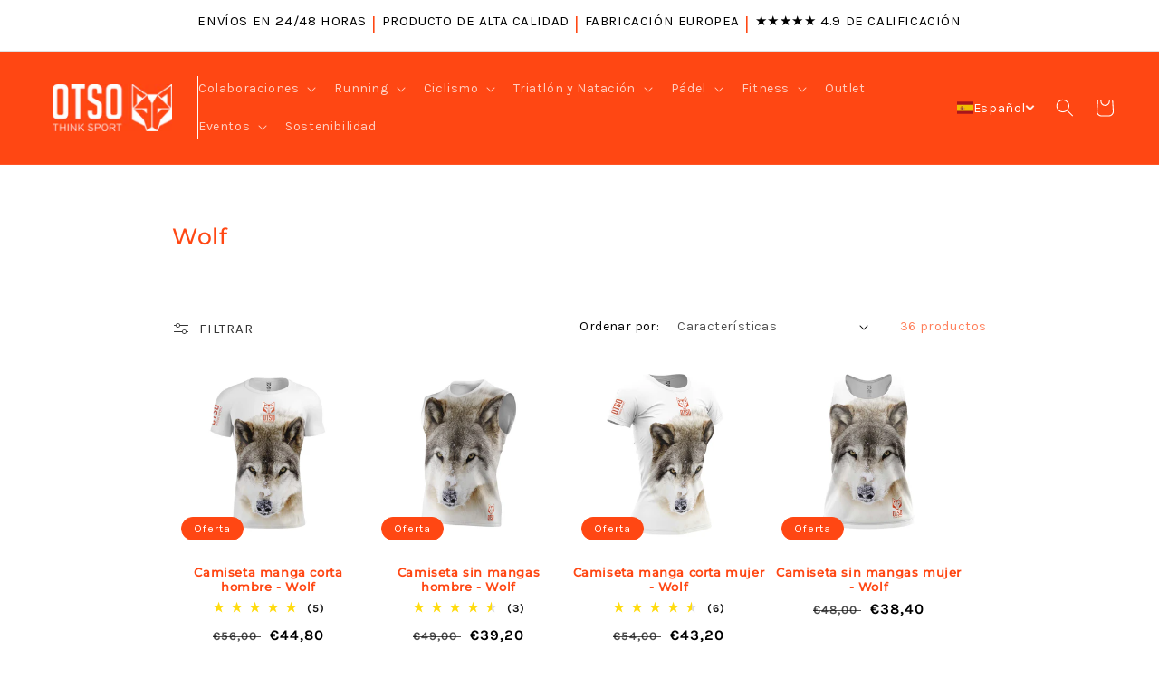

--- FILE ---
content_type: text/html; charset=utf-8
request_url: https://otsosport.com/collections/wolf
body_size: 90921
content:
<!doctype html>
<html class="no-js" lang="es">
  <head>
    
    <script>
  (function() {
      class Ultimate_Shopify_DataLayer {
        constructor() {
          window.dataLayer = window.dataLayer || []; 
          
          // use a prefix of events name
          this.eventPrefix = '';

          //Keep the value false to get non-formatted product ID
          this.formattedItemId = true; 

          // data schema
          this.dataSchema = {
            ecommerce: {
                show: true
            },
            dynamicRemarketing: {
                show: false,
                business_vertical: 'retail'
            }
          }

          // add to wishlist selectors
          this.addToWishListSelectors = {
            'addWishListIcon': '',
            'gridItemSelector': '',
            'productLinkSelector': 'a[href*="/products/"]'
          }

          // quick view selectors
          this.quickViewSelector = {
            'quickViewElement': '',
            'gridItemSelector': '',
            'productLinkSelector': 'a[href*="/products/"]'
          }

          // mini cart button selector
          this.miniCartButton = [
            'a[href="/cart"]', 
          ];
          this.miniCartAppersOn = 'click';


          // begin checkout buttons/links selectors
          this.beginCheckoutButtons = [
            'input[name="checkout"]',
            'button[name="checkout"]',
            'a[href="/checkout"]',
            '.additional-checkout-buttons',
          ];

          // direct checkout button selector
          this.shopifyDirectCheckoutButton = [
            '.shopify-payment-button'
          ]

          //Keep the value true if Add to Cart redirects to the cart page
          this.isAddToCartRedirect = false;
          
          // keep the value false if cart items increment/decrement/remove refresh page 
          this.isAjaxCartIncrementDecrement = true;
          

          // Caution: Do not modify anything below this line, as it may result in it not functioning correctly.
          this.cart = {"note":null,"attributes":{},"original_total_price":0,"total_price":0,"total_discount":0,"total_weight":0.0,"item_count":0,"items":[],"requires_shipping":false,"currency":"EUR","items_subtotal_price":0,"cart_level_discount_applications":[],"checkout_charge_amount":0}
          this.countryCode = "ES";
          this.storeURL = "https://otsosport.com";
          localStorage.setItem('shopCountryCode', this.countryCode);
          this.collectData(); 
          this.itemsList = [];
        }

        updateCart() {
          fetch("/cart.js")
          .then((response) => response.json())
          .then((data) => {
            this.cart = data;
          });
        }

       debounce(delay) {         
          let timeoutId;
          return function(func) {
            const context = this;
            const args = arguments;
            
            clearTimeout(timeoutId);
            
            timeoutId = setTimeout(function() {
              func.apply(context, args);
            }, delay);
          };
        }

        eventConsole(eventName, eventData) {
          const css1 = 'background: red; color: #fff; font-size: normal; border-radius: 3px 0 0 3px; padding: 3px 4px;';
          const css2 = 'background-color: blue; color: #fff; font-size: normal; border-radius: 0 3px 3px 0; padding: 3px 4px;';
          console.log('%cGTM DataLayer Event:%c' + eventName, css1, css2, eventData);
        }

        collectData() { 
            this.customerData();
            this.ajaxRequestData();
            this.searchPageData();
            this.miniCartData();
            this.beginCheckoutData();
  
            
  
            
  
            
              this.collectionsPageData();
            
            
            this.addToWishListData();
            this.quickViewData();
            this.selectItemData(); 
            this.formData();
            this.phoneClickData();
            this.emailClickData();
            this.loginRegisterData();
        }        

        //logged-in customer data 
        customerData() {
            const currentUser = {};
            

            if (currentUser.email) {
              currentUser.hash_email = "e3b0c44298fc1c149afbf4c8996fb92427ae41e4649b934ca495991b7852b855"
            }

            if (currentUser.phone) {
              currentUser.hash_phone = "e3b0c44298fc1c149afbf4c8996fb92427ae41e4649b934ca495991b7852b855"
            }

            window.dataLayer = window.dataLayer || [];
            dataLayer.push({
              customer: currentUser
            });
        }

        // add_to_cart, remove_from_cart, search
        ajaxRequestData() {
          const self = this;
          
          // handle non-ajax add to cart
          if(this.isAddToCartRedirect) {
            document.addEventListener('submit', function(event) {
              const addToCartForm = event.target.closest('form[action="/cart/add"]');
              if(addToCartForm) {
                event.preventDefault();
                
                const formData = new FormData(addToCartForm);
            
                fetch(window.Shopify.routes.root + 'cart/add.js', {
                  method: 'POST',
                  body: formData
                })
                .then(response => {
                    window.location.href = "/cart";
                })
                .catch((error) => {
                  console.error('Error:', error);
                });
              }
            });
          }
          
          // fetch
          let originalFetch = window.fetch;
          let debounce = this.debounce(800);
          
          window.fetch = function () {
            return originalFetch.apply(this, arguments).then((response) => {
              if (response.ok) {
                let cloneResponse = response.clone();
                let requestURL = arguments[0]['url'] || arguments[0];
                
                if(typeof requestURL === 'string' && /.*\/search\/?.*\?.*q=.+/.test(requestURL) && !requestURL.includes('&requestFrom=uldt')) {   
                  const queryString = requestURL.split('?')[1];
                  const urlParams = new URLSearchParams(queryString);
                  const search_term = urlParams.get("q");

                  debounce(function() {
                    fetch(`${self.storeURL}/search/suggest.json?q=${search_term}&resources[type]=product&requestFrom=uldt`)
                      .then(res => res.json())
                      .then(function(data) {
                            const products = data.resources.results.products;
                            if(products.length) {
                              const fetchRequests = products.map(product =>
                                fetch(`${self.storeURL}/${product.url.split('?')[0]}.js`)
                                  .then(response => response.json())
                                  .catch(error => console.error('Error fetching:', error))
                              );

                              Promise.all(fetchRequests)
                                .then(products => {
                                    const items = products.map((product) => {
                                      return {
                                        product_id: product.id,
                                        product_title: product.title,
                                        variant_id: product.variants[0].id,
                                        variant_title: product.variants[0].title,
                                        vendor: product.vendor,
                                        total_discount: 0,
                                        final_price: product.price_min,
                                        product_type: product.type, 
                                        quantity: 1
                                      }
                                    });

                                    self.ecommerceDataLayer('search', {search_term, items});
                                })
                            }else {
                              self.ecommerceDataLayer('search', {search_term, items: []});
                            }
                      });
                  });
                }
                else if (typeof requestURL === 'string' && requestURL.includes("/cart/add")) {
                  cloneResponse.text().then((text) => {
                    let data = JSON.parse(text);

                    if(data.items && Array.isArray(data.items)) {
                      data.items.forEach(function(item) {
                         self.ecommerceDataLayer('add_to_cart', {items: [item]});
                      })
                    } else {
                      self.ecommerceDataLayer('add_to_cart', {items: [data]});
                    }
                    self.updateCart();
                  });
                }else if(typeof requestURL === 'string' && (requestURL.includes("/cart/change") || requestURL.includes("/cart/update"))) {
                  
                   cloneResponse.text().then((text) => {
                     
                    let newCart = JSON.parse(text);
                    let newCartItems = newCart.items;
                    let oldCartItems = self.cart.items;

                    for(let i = 0; i < oldCartItems.length; i++) {
                      let item = oldCartItems[i];
                      let newItem = newCartItems.find(newItems => newItems.id === item.id);


                      if(newItem) {

                        if(newItem.quantity > item.quantity) {
                          // cart item increment
                          let quantity = (newItem.quantity - item.quantity);
                          let updatedItem = {...item, quantity}
                          self.ecommerceDataLayer('add_to_cart', {items: [updatedItem]});
                          self.updateCart(); 

                        }else if(newItem.quantity < item.quantity) {
                          // cart item decrement
                          let quantity = (item.quantity - newItem.quantity);
                          let updatedItem = {...item, quantity}
                          self.ecommerceDataLayer('remove_from_cart', {items: [updatedItem]});
                          self.updateCart(); 
                        }
                        

                      }else {
                        self.ecommerceDataLayer('remove_from_cart', {items: [item]});
                        self.updateCart(); 
                      }
                    }
                     
                  });
                }
              }
              return response;
            });
          }
          // end fetch 


          //xhr
          var origXMLHttpRequest = XMLHttpRequest;
          XMLHttpRequest = function() {
            var requestURL;
    
            var xhr = new origXMLHttpRequest();
            var origOpen = xhr.open;
            var origSend = xhr.send;
            
            // Override the `open` function.
            xhr.open = function(method, url) {
                requestURL = url;
                return origOpen.apply(this, arguments);
            };
    
    
            xhr.send = function() {
    
                // Only proceed if the request URL matches what we're looking for.
                if (typeof requestURL === 'string' && (requestURL.includes("/cart/add") || requestURL.includes("/cart/change") || /.*\/search\/?.*\?.*q=.+/.test(requestURL))) {
        
                    xhr.addEventListener('load', function() {
                        if (xhr.readyState === 4) {
                            if (xhr.status >= 200 && xhr.status < 400) { 

                              if(typeof requestURL === 'string' && /.*\/search\/?.*\?.*q=.+/.test(requestURL) && !requestURL.includes('&requestFrom=uldt')) {
                                const queryString = requestURL.split('?')[1];
                                const urlParams = new URLSearchParams(queryString);
                                const search_term = urlParams.get("q");

                                debounce(function() {
                                    fetch(`${self.storeURL}/search/suggest.json?q=${search_term}&resources[type]=product&requestFrom=uldt`)
                                      .then(res => res.json())
                                      .then(function(data) {
                                            const products = data.resources.results.products;
                                            if(products.length) {
                                              const fetchRequests = products.map(product =>
                                                fetch(`${self.storeURL}/${product.url.split('?')[0]}.js`)
                                                  .then(response => response.json())
                                                  .catch(error => console.error('Error fetching:', error))
                                              );
                
                                              Promise.all(fetchRequests)
                                                .then(products => {
                                                    const items = products.map((product) => {
                                                      return {
                                                        product_id: product.id,
                                                        product_title: product.title,
                                                        variant_id: product.variants[0].id,
                                                        variant_title: product.variants[0].title,
                                                        vendor: product.vendor,
                                                        total_discount: 0,
                                                        final_price: product.price_min,
                                                        product_type: product.type, 
                                                        quantity: 1
                                                      }
                                                    });
                
                                                    self.ecommerceDataLayer('search', {search_term, items});
                                                })
                                            }else {
                                              self.ecommerceDataLayer('search', {search_term, items: []});
                                            }
                                      });
                                  });

                              }

                              else if(typeof requestURL === 'string' && requestURL.includes("/cart/add")) {
                                  const data = JSON.parse(xhr.responseText);

                                  if(data.items && Array.isArray(data.items)) {
                                    data.items.forEach(function(item) {
                                        self.ecommerceDataLayer('add_to_cart', {items: [item]});
                                      })
                                  } else {
                                    self.ecommerceDataLayer('add_to_cart', {items: [data]});
                                  }
                                  self.updateCart();
                                 
                               }else if(typeof requestURL === 'string' && requestURL.includes("/cart/change")) {
                                 
                                  const newCart = JSON.parse(xhr.responseText);
                                  const newCartItems = newCart.items;
                                  let oldCartItems = self.cart.items;
              
                                  for(let i = 0; i < oldCartItems.length; i++) {
                                    let item = oldCartItems[i];
                                    let newItem = newCartItems.find(newItems => newItems.id === item.id);
              
              
                                    if(newItem) {
                                      if(newItem.quantity > item.quantity) {
                                        // cart item increment
                                        let quantity = (newItem.quantity - item.quantity);
                                        let updatedItem = {...item, quantity}
                                        self.ecommerceDataLayer('add_to_cart', {items: [updatedItem]});
                                        self.updateCart(); 
              
                                      }else if(newItem.quantity < item.quantity) {
                                        // cart item decrement
                                        let quantity = (item.quantity - newItem.quantity);
                                        let updatedItem = {...item, quantity}
                                        self.ecommerceDataLayer('remove_from_cart', {items: [updatedItem]});
                                        self.updateCart(); 
                                      }
                                      
              
                                    }else {
                                      self.ecommerceDataLayer('remove_from_cart', {items: [item]});
                                      self.updateCart(); 
                                    }
                                  }
                               }          
                            }
                        }
                    });
                }
    
                return origSend.apply(this, arguments);
            };
    
            return xhr;
          }; 
          //end xhr
        }

        // search event from search page
        searchPageData() {
          const self = this;
          let pageUrl = window.location.href;
          
          if(/.+\/search\?.*\&?q=.+/.test(pageUrl)) {   
            const queryString = pageUrl.split('?')[1];
            const urlParams = new URLSearchParams(queryString);
            const search_term = urlParams.get("q");
                
            fetch(`https://otsosport.com/search/suggest.json?q=${search_term}&resources[type]=product&requestFrom=uldt`)
            .then(res => res.json())
            .then(function(data) {
                  const products = data.resources.results.products;
                  if(products.length) {
                    const fetchRequests = products.map(product =>
                      fetch(`${self.storeURL}/${product.url.split('?')[0]}.js`)
                        .then(response => response.json())
                        .catch(error => console.error('Error fetching:', error))
                    );
                    Promise.all(fetchRequests)
                    .then(products => {
                        const items = products.map((product) => {
                            return {
                            product_id: product.id,
                            product_title: product.title,
                            variant_id: product.variants[0].id,
                            variant_title: product.variants[0].title,
                            vendor: product.vendor,
                            total_discount: 0,
                            final_price: product.price_min,
                            product_type: product.type, 
                            quantity: 1
                            }
                        });

                        self.ecommerceDataLayer('search', {search_term, items});
                    });
                  }else {
                    self.ecommerceDataLayer('search', {search_term, items: []});
                  }
            });
          }
        }

        // view_cart
        miniCartData() {
          if(this.miniCartButton.length) {
            let self = this;
            if(this.miniCartAppersOn === 'hover') {
              this.miniCartAppersOn = 'mouseenter';
            }
            this.miniCartButton.forEach((selector) => {
              let miniCartButtons = document.querySelectorAll(selector);
              miniCartButtons.forEach((miniCartButton) => {
                  miniCartButton.addEventListener(self.miniCartAppersOn, () => {
                    self.ecommerceDataLayer('view_cart', self.cart);
                  });
              })
            });
          }
        }

        // begin_checkout
        beginCheckoutData() {
          let self = this;
          document.addEventListener('pointerdown', (event) => {
            let targetElement = event.target.closest(self.beginCheckoutButtons.join(', '));
            if(targetElement) {
              self.ecommerceDataLayer('begin_checkout', self.cart);
            }
          });
        }

        // view_cart, add_to_cart, remove_from_cart
        viewCartPageData() {
          
          this.ecommerceDataLayer('view_cart', this.cart);

          //if cart quantity chagne reload page 
          if(!this.isAjaxCartIncrementDecrement) {
            const self = this;
            document.addEventListener('pointerdown', (event) => {
              const target = event.target.closest('a[href*="/cart/change?"]');
              if(target) {
                const linkUrl = target.getAttribute('href');
                const queryString = linkUrl.split("?")[1];
                const urlParams = new URLSearchParams(queryString);
                const newQuantity = urlParams.get("quantity");
                const line = urlParams.get("line");
                const cart_id = urlParams.get("id");
        
                
                if(newQuantity && (line || cart_id)) {
                  let item = line ? {...self.cart.items[line - 1]} : self.cart.items.find(item => item.key === cart_id);
        
                  let event = 'add_to_cart';
                  if(newQuantity < item.quantity) {
                    event = 'remove_from_cart';
                  }
        
                  let quantity = Math.abs(newQuantity - item.quantity);
                  item['quantity'] = quantity;
        
                  self.ecommerceDataLayer(event, {items: [item]});
                }
              }
            });
          }
        }

        productSinglePage() {
        
        }

        collectionsPageData() {
          var ecommerce = {
            'items': [
              
                {
                    'product_id': 4340370047087,
                    'variant_id': 31152022585455,
                    'vendor': "Otso",
                    'sku': "SSS-WOLF19-MS",
                    'total_discount': 0,
                    'variant_title': "S",
                    'product_title': "Camiseta manga corta hombre - Wolf",
                    'final_price': Number(4480),
                    'product_type': "Camiseta Manga Corta Hombre",
                    'item_list_id': 433281106212,
                    'item_list_name': "Wolf",
                    'url': "\/products\/mens-short-sleeve-shirt-wolf-2019",
                    'quantity': 1
                },
              
                {
                    'product_id': 4340371423343,
                    'variant_id': 31152025796719,
                    'vendor': "OTSO",
                    'sku': "TANK-WOLF19-MS",
                    'total_discount': 0,
                    'variant_title': "S",
                    'product_title': "Camiseta sin mangas hombre - Wolf",
                    'final_price': Number(3920),
                    'product_type': "Camiseta Sin Mangas Hombre",
                    'item_list_id': 433281106212,
                    'item_list_name': "Wolf",
                    'url': "\/products\/mens-singlet-wolf-2019",
                    'quantity': 1
                },
              
                {
                    'product_id': 6711304749167,
                    'variant_id': 39830487761007,
                    'vendor': "OTSO",
                    'sku': "SSS-WOLF21-WXS",
                    'total_discount': 0,
                    'variant_title': "XS",
                    'product_title': "Camiseta manga corta mujer - Wolf",
                    'final_price': Number(4320),
                    'product_type': "Camiseta Manga Corta Mujer",
                    'item_list_id': 433281106212,
                    'item_list_name': "Wolf",
                    'url': "\/products\/camiseta-manga-corta-mujer-wolf",
                    'quantity': 1
                },
              
                {
                    'product_id': 6711305666671,
                    'variant_id': 39830492545135,
                    'vendor': "OTSO",
                    'sku': "SGLT-WOLF21-WXS",
                    'total_discount': 0,
                    'variant_title': "XS",
                    'product_title': "Camiseta sin mangas mujer - Wolf",
                    'final_price': Number(3840),
                    'product_type': "Camiseta Sin Mangas Mujer",
                    'item_list_id': 433281106212,
                    'item_list_name': "Wolf",
                    'url': "\/products\/camiseta-sin-manga-mujer-wolf",
                    'quantity': 1
                },
              
                {
                    'product_id': 6895337504879,
                    'variant_id': 40633257427055,
                    'vendor': "OTSO",
                    'sku': "HOODIE-WOLF21-UXXS",
                    'total_discount': 0,
                    'variant_title': "XXS",
                    'product_title': "Sudadera - Wolf",
                    'final_price': Number(5520),
                    'product_type': "Sudadera",
                    'item_list_id': 433281106212,
                    'item_list_name': "Wolf",
                    'url': "\/products\/hoodie-wolf",
                    'quantity': 1
                },
              
                {
                    'product_id': 6932742865007,
                    'variant_id': 40704236421231,
                    'vendor': "OTSO",
                    'sku': "MSSHI-WOLF21-UXSS",
                    'total_discount': 0,
                    'variant_title': "XS\/S (35-39)",
                    'product_title': "Calcetines Sublimados - Wolf",
                    'final_price': Number(1920),
                    'product_type': "Calcetines Sublimados de Corte Alto",
                    'item_list_id': 433281106212,
                    'item_list_name': "Wolf",
                    'url': "\/products\/calcetines-multideporte-high-cut-wolf",
                    'quantity': 1
                },
              
                {
                    'product_id': 4584281014383,
                    'variant_id': 32191350341743,
                    'vendor': "Otso",
                    'sku': "HT-WOLF20-USZ",
                    'total_discount': 0,
                    'variant_title': "Default Title",
                    'product_title': "Protector de cuello - Wolf",
                    'final_price': Number(1520),
                    'product_type': "Protector de Cuello",
                    'item_list_id': 433281106212,
                    'item_list_name': "Wolf",
                    'url': "\/products\/head-tube-wolf",
                    'quantity': 1
                },
              
                {
                    'product_id': 4605171761263,
                    'variant_id': 32246366994543,
                    'vendor': "OTSO",
                    'sku': "GLO-WOLF20-UXSS",
                    'total_discount': 0,
                    'variant_title': "XS\/S",
                    'product_title': "Guantes - Wolf",
                    'final_price': Number(3120),
                    'product_type': "Guantes",
                    'item_list_id': 433281106212,
                    'item_list_name': "Wolf",
                    'url': "\/products\/guantes-wolf",
                    'quantity': 1
                },
              
                {
                    'product_id': 4317350461551,
                    'variant_id': 31019831099503,
                    'vendor': "OTSO",
                    'sku': "SWS-WOLF19-MS",
                    'total_discount': 0,
                    'variant_title': "S",
                    'product_title': "Bañador slip hombre - Wolf",
                    'final_price': Number(3840),
                    'product_type': "Bañador Slip Hombre",
                    'item_list_id': 433281106212,
                    'item_list_name': "Wolf",
                    'url': "\/products\/mens-swimsuit-wolf-2019",
                    'quantity': 1
                },
              
                {
                    'product_id': 4317340696687,
                    'variant_id': 31019777654895,
                    'vendor': "OTSO",
                    'sku': "SWS-WOLF19-WXS",
                    'total_discount': 0,
                    'variant_title': "XS",
                    'product_title': "Bañador mujer - Wolf",
                    'final_price': Number(5520),
                    'product_type': "Bañador Mujer",
                    'item_list_id': 433281106212,
                    'item_list_name': "Wolf",
                    'url': "\/products\/womens-swimsuit-wolf-2019",
                    'quantity': 1
                },
              
                {
                    'product_id': 4516184195183,
                    'variant_id': 31913278013551,
                    'vendor': "Otso",
                    'sku': "T15075-WOLF20-USZ",
                    'total_discount': 0,
                    'variant_title': "Default Title",
                    'product_title': "Toalla de microfibra - Wolf",
                    'final_price': Number(3360),
                    'product_type': "Toalla de Microfibra",
                    'item_list_id': 433281106212,
                    'item_list_name': "Wolf",
                    'url': "\/products\/wolf-towel",
                    'quantity': 1
                },
              
                {
                    'product_id': 4474696335471,
                    'variant_id': 31670139519087,
                    'vendor': "Otso",
                    'sku': "FM-WOF20-UXS",
                    'total_discount': 0,
                    'variant_title': "XS",
                    'product_title': "Mascarilla Wolf Face (Outlet)",
                    'final_price': Number(696),
                    'product_type': "Headwear",
                    'item_list_id': 433281106212,
                    'item_list_name': "Wolf",
                    'url': "\/products\/face-mask-wolf-face",
                    'quantity': 1
                },
              
                {
                    'product_id': 9328558080292,
                    'variant_id': 48771647111460,
                    'vendor': "OTSO",
                    'sku': "RJ-WOLF23-UXXS",
                    'total_discount': 0,
                    'variant_title': "XXS",
                    'product_title': "Unisex Running Jacket - Wolf",
                    'final_price': Number(12720),
                    'product_type': "Unisex Running Jacket",
                    'item_list_id': 433281106212,
                    'item_list_name': "Wolf",
                    'url': "\/products\/unisex-running-jacket-wolf",
                    'quantity': 1
                },
              
                {
                    'product_id': 14846716576121,
                    'variant_id': 54798967570809,
                    'vendor': "Otso",
                    'sku': "RV-WOLF23-UXXS",
                    'total_discount': 0,
                    'variant_title': "XXS",
                    'product_title': "Unisex Running Vest - Wolf",
                    'final_price': Number(7920),
                    'product_type': "Camiseta Manga Corta Hombre",
                    'item_list_id': 433281106212,
                    'item_list_name': "Wolf",
                    'url': "\/products\/unisex-running-vest-wolf",
                    'quantity': 1
                },
              
                {
                    'product_id': 14910809670009,
                    'variant_id': 54986529964409,
                    'vendor': "Otso",
                    'sku': "SSS-BEAWOLF25-MS",
                    'total_discount': 0,
                    'variant_title': "S",
                    'product_title': "Camiseta manga corta hombre - Be A Wolf",
                    'final_price': Number(4480),
                    'product_type': "Camiseta Manga Corta Hombre",
                    'item_list_id': 433281106212,
                    'item_list_name': "Wolf",
                    'url': "\/products\/camiseta-manga-corta-hombre-be-a-wolf",
                    'quantity': 1
                },
              
                {
                    'product_id': 14910810095993,
                    'variant_id': 54986531602809,
                    'vendor': "Otso",
                    'sku': "SSS-BEAWOLF25-WXS",
                    'total_discount': 0,
                    'variant_title': "XS",
                    'product_title': "Camiseta manga corta mujer - Be A Wolf",
                    'final_price': Number(4320),
                    'product_type': "Camiseta Manga Corta Mujer",
                    'item_list_id': 433281106212,
                    'item_list_name': "Wolf",
                    'url': "\/products\/camiseta-manga-corta-mujer-be-a-wolf",
                    'quantity': 1
                },
              
              ]
          };

          this.itemsList = ecommerce.items;
          ecommerce['item_list_id'] = 433281106212
          ecommerce['item_list_name'] = "Wolf"

          this.ecommerceDataLayer('view_item_list', ecommerce);
        }
        
        
        // add to wishlist
        addToWishListData() {
          if(this.addToWishListSelectors && this.addToWishListSelectors.addWishListIcon) {
            const self = this;
            document.addEventListener('pointerdown', (event) => {
              let target = event.target;
              
              if(target.closest(self.addToWishListSelectors.addWishListIcon)) {
                let pageULR = window.location.href.replace(/\?.+/, '');
                let requestURL = undefined;
          
                if(/\/products\/[^/]+$/.test(pageULR)) {
                  requestURL = pageULR;
                } else if(self.addToWishListSelectors.gridItemSelector && self.addToWishListSelectors.productLinkSelector) {
                  let itemElement = target.closest(self.addToWishListSelectors.gridItemSelector);
                  if(itemElement) {
                    let linkElement = itemElement.querySelector(self.addToWishListSelectors.productLinkSelector); 
                    if(linkElement) {
                      let link = linkElement.getAttribute('href').replace(/\?.+/g, '');
                      if(link && /\/products\/[^/]+$/.test(link)) {
                        requestURL = link;
                      }
                    }
                  }
                }

                if(requestURL) {
                  fetch(requestURL + '.json')
                    .then(res => res.json())
                    .then(result => {
                      let data = result.product;                    
                      if(data) {
                        let dataLayerData = {
                          product_id: data.id,
                            variant_id: data.variants[0].id,
                            product_title: data.title,
                          quantity: 1,
                          final_price: parseFloat(data.variants[0].price) * 100,
                          total_discount: 0,
                          product_type: data.product_type,
                          vendor: data.vendor,
                          variant_title: (data.variants[0].title !== 'Default Title') ? data.variants[0].title : undefined,
                          sku: data.variants[0].sku,
                        }

                        self.ecommerceDataLayer('add_to_wishlist', {items: [dataLayerData]});
                      }
                    });
                }
              }
            });
          }
        }

        quickViewData() {
          if(this.quickViewSelector.quickViewElement && this.quickViewSelector.gridItemSelector && this.quickViewSelector.productLinkSelector) {
            const self = this;
            document.addEventListener('pointerdown', (event) => {
              let target = event.target;
              if(target.closest(self.quickViewSelector.quickViewElement)) {
                let requestURL = undefined;
                let itemElement = target.closest(this.quickViewSelector.gridItemSelector );
                
                if(itemElement) {
                  let linkElement = itemElement.querySelector(self.quickViewSelector.productLinkSelector); 
                  if(linkElement) {
                    let link = linkElement.getAttribute('href').replace(/\?.+/g, '');
                    if(link && /\/products\/[^/]+$/.test(link)) {
                      requestURL = link;
                    }
                  }
                }   
                
                if(requestURL) {
                    fetch(requestURL + '.json')
                      .then(res => res.json())
                      .then(result => {
                        let data = result.product;                    
                        if(data) {
                          let dataLayerData = {
                            product_id: data.id,
                            variant_id: data.variants[0].id,
                            product_title: data.title,
                            quantity: 1,
                            final_price: parseFloat(data.variants[0].price) * 100,
                            total_discount: 0,
                            product_type: data.product_type,
                            vendor: data.vendor,
                            variant_title: (data.variants[0].title !== 'Default Title') ? data.variants[0].title : undefined,
                            sku: data.variants[0].sku,
                          }
  
                          self.ecommerceDataLayer('view_item', {items: [dataLayerData]});
                          self.quickViewVariants = data.variants;
                          self.quickViewedItem = dataLayerData;
                        }
                      });
                  }
              }
            });

            
              if(this.shopifyDirectCheckoutButton.length) {
                let self = this;
                document.addEventListener('pointerdown', (event) => {
                  let target = event.target;
                  let checkoutButton = event.target.closest(this.shopifyDirectCheckoutButton.join(', '));
                  
                  if(self.quickViewVariants && self.quickViewedItem && self.quickViewVariants.length && checkoutButton) {

                    let checkoutForm = checkoutButton.closest('form[action*="/cart/add"]');
                    if(checkoutForm) {
                        let quantity = 1;
                        let varientInput = checkoutForm.querySelector('input[name="id"]');
                        let quantitySelector = checkoutForm.getAttribute('id');

                        if(quantitySelector) {
                          let quentityInput = document.querySelector('input[name="quantity"][form="'+quantitySelector+'"]');
                          if(quentityInput) {
                              quantity = +quentityInput.value;
                          }
                        }

                        if(varientInput) {
                            let variant_id = parseInt(varientInput.value);

                            if(variant_id) {
                                const variant = self.quickViewVariants.find(item => item.id === +variant_id);
                                if(variant && self.quickViewedItem) {
                                    self.quickViewedItem['variant_id'] = variant_id;
                                    self.quickViewedItem['variant_title'] = variant.title;
                                    self.quickViewedItem['final_price'] = parseFloat(variant.price) * 100;
                                    self.quickViewedItem['quantity'] = quantity; 
    
                                    self.ecommerceDataLayer('add_to_cart', {items: [self.quickViewedItem]});
                                    self.ecommerceDataLayer('begin_checkout', {items: [self.quickViewedItem]});
                                }
                            }
                        }
                    }

                  }
                }); 
            }
            
          }
        }

        // select_item events
        selectItemData() {
          
          const self = this;
          const items = this.itemsList;

                      
            document.addEventListener('pointerdown', function(event) {
                            
              const productLink = event.target.closest('a[href*="/products/"]');

              if(productLink) {
                  const linkUrl = productLink.getAttribute('href');

                  const matchProduct = (item) => {
                    var itemSlug = (item.url.split('/products/')[1]).split('#')[0].split('?')[0].trim();
                    var linkUrlItemSlug = (linkUrl.split('/products/')[1]).split('#')[0].split('?')[0].trim();
                    
                    return itemSlug === linkUrlItemSlug;  
                  }
                
                  const item = items.find(matchProduct);
                  const index = items.findIndex(matchProduct);
                
                  if(item) {
                    self.ecommerceDataLayer('select_item', {items: [{...item, index: index}]});
                  }
              }
            });
          

          // select item on varient change
          document.addEventListener('variant:change', function(event) {            
            const product_id = event.detail.product.id;
            const variant_id = event.detail.variant.id;
            const vendor = event.detail.product.vendor; 
            const variant_title = event.detail.variant.public_title;
            const product_title = event.detail.product.title;
            const final_price = event.detail.variant.price;
            const product_type = event.detail.product.type;

             const item = {
                product_id: product_id,
                product_title: product_title,
                variant_id: variant_id,
                variant_title: variant_title,
                vendor: vendor,
                final_price: final_price,
                product_type: product_type, 
                quantity: 1
             }
            
             self.ecommerceDataLayer('select_item', {items: [item]});
          });
        }

        // all ecommerce events
        ecommerceDataLayer(event, data) {
          const self = this;
          dataLayer.push({ 'ecommerce': null });
          const dataLayerData = {
            "event": this.eventPrefix + event,
            'ecommerce': {
               'currency': this.cart.currency,
               'items': data.items.map((item, index) => {
                 const dataLayerItem = {
                    'index': index,
                    'item_id': this.formattedItemId  ? `shopify_${this.countryCode}_${item.product_id}_${item.variant_id}` : item.product_id.toString(),
                    'product_id': item.product_id.toString(),
                    'variant_id': item.variant_id.toString(),
                    'item_name': item.product_title,
                    'quantity': item.quantity,
                    'price': +((item.final_price / 100).toFixed(2)),
                    'discount': item.total_discount ? +((item.total_discount / 100).toFixed(2)) : 0 
                }

                if(item.product_type) {
                  dataLayerItem['item_category'] = item.product_type;
                }
                
                if(item.vendor) {
                  dataLayerItem['item_brand'] = item.vendor;
                }
               
                if(item.variant_title && item.variant_title !== 'Default Title') {
                  dataLayerItem['item_variant'] = item.variant_title;
                }
              
                if(item.sku) {
                  dataLayerItem['sku'] = item.sku;
                }

                if(item.item_list_name) {
                  dataLayerItem['item_list_name'] = item.item_list_name;
                }

                if(item.item_list_id) {
                  dataLayerItem['item_list_id'] = item.item_list_id.toString()
                }

                return dataLayerItem;
              })
            }
          }

          if(data.total_price !== undefined) {
            dataLayerData['ecommerce']['value'] =  +((data.total_price / 100).toFixed(2));
          } else {
            dataLayerData['ecommerce']['value'] = +(dataLayerData['ecommerce']['items'].reduce((total, item) => total + (item.price * item.quantity), 0)).toFixed(2);
          }
          
          if(data.item_list_id) {
            dataLayerData['ecommerce']['item_list_id'] = data.item_list_id;
          }
          
          if(data.item_list_name) {
            dataLayerData['ecommerce']['item_list_name'] = data.item_list_name;
          }

          if(data.search_term) {
            dataLayerData['search_term'] = data.search_term;
          }

          if(self.dataSchema.dynamicRemarketing && self.dataSchema.dynamicRemarketing.show) {
            dataLayer.push({ 'dynamicRemarketing': null });
            dataLayerData['dynamicRemarketing'] = {
                value: dataLayerData.ecommerce.value,
                items: dataLayerData.ecommerce.items.map(item => ({id: item.item_id, google_business_vertical: self.dataSchema.dynamicRemarketing.business_vertical}))
            }
          }

          if(!self.dataSchema.ecommerce ||  !self.dataSchema.ecommerce.show) {
            delete dataLayerData['ecommerce'];
          }

          dataLayer.push(dataLayerData);
          self.eventConsole(self.eventPrefix + event, dataLayerData);
        }

        
        // contact form submit & newsletters signup
        formData() {
          const self = this;
          document.addEventListener('submit', function(event) {

            let targetForm = event.target.closest('form[action^="/contact"]');


            if(targetForm) {
              const formData = {
                form_location: window.location.href,
                form_id: targetForm.getAttribute('id'),
                form_classes: targetForm.getAttribute('class')
              };
                            
              let formType = targetForm.querySelector('input[name="form_type"]');
              let inputs = targetForm.querySelectorAll("input:not([type=hidden]):not([type=submit]), textarea, select");
              
              inputs.forEach(function(input) {
                var inputName = input.name;
                var inputValue = input.value;
                
                if (inputName && inputValue) {
                  var matches = inputName.match(/\[(.*?)\]/);
                  if (matches && matches.length > 1) {
                     var fieldName = matches[1];
                     formData[fieldName] = input.value;
                  }
                }
              });
              
              if(formType && formType.value === 'customer') {
                dataLayer.push({ event: self.eventPrefix + 'newsletter_signup', ...formData});
                self.eventConsole(self.eventPrefix + 'newsletter_signup', { event: self.eventPrefix + 'newsletter_signup', ...formData});

              } else if(formType && formType.value === 'contact') {
                dataLayer.push({ event: self.eventPrefix + 'contact_form_submit', ...formData});
                self.eventConsole(self.eventPrefix + 'contact_form_submit', { event: self.eventPrefix + 'contact_form_submit', ...formData});
              }
            }
          });

        }

        // phone_number_click event
        phoneClickData() {
          const self = this; 
          document.addEventListener('click', function(event) {
            let target = event.target.closest('a[href^="tel:"]');
            if(target) {
              let phone_number = target.getAttribute('href').replace('tel:', '');
              let eventData = {
                event: self.eventPrefix + 'phone_number_click',
                page_location: window.location.href,
                link_classes: target.getAttribute('class'),
                link_id: target.getAttribute('id'),
                phone_number
              }

              dataLayer.push(eventData);
              self.eventConsole(self.eventPrefix + 'phone_number_click', eventData);
            }
          });
        }
  
        // email_click event
        emailClickData() {
          const self = this; 
          document.addEventListener('click', function(event) {
            let target = event.target.closest('a[href^="mailto:"]');
            if(target) {
              let email_address = target.getAttribute('href').replace('mailto:', '');
              let eventData = {
                event: self.eventPrefix + 'email_click',
                page_location: window.location.href,
                link_classes: target.getAttribute('class'),
                link_id: target.getAttribute('id'),
                email_address
              }

              dataLayer.push(eventData);
              self.eventConsole(self.eventPrefix + 'email_click', eventData);
            }
          });
        }

        //login register 
        loginRegisterData() {
          
          const self = this; 
          let isTrackedLogin = false;
          let isTrackedRegister = false;
          
          if(window.location.href.includes('/account/login')) {
            document.addEventListener('submit', function(e) {
              const loginForm = e.target.closest('[action="/account/login"]');
              if(loginForm && !isTrackedLogin) {
                  const eventData = {
                    event: self.eventPrefix + 'login'
                  }
                  isTrackedLogin = true;
                  dataLayer.push(eventData);
                  self.eventConsole(self.eventPrefix + 'login', eventData);
              }
            });
          }

          if(window.location.href.includes('/account/register')) {
            document.addEventListener('submit', function(e) {
              const registerForm = e.target.closest('[action="/account"]');
              if(registerForm && !isTrackedRegister) {
                  const eventData = {
                    event: self.eventPrefix + 'sign_up'
                  }
                
                  isTrackedRegister = true;
                  dataLayer.push(eventData);
                  self.eventConsole(self.eventPrefix + 'sign_up', eventData);
              }
            });
          }
        }
      } 
      // end Ultimate_Shopify_DataLayer

      document.addEventListener('DOMContentLoaded', function() {
        try{
          new Ultimate_Shopify_DataLayer();
        }catch(error) {
          console.log(error);
        }
      });
    
  })();
</script>

    <!-- Google Tag Manager -->
    <script>(function(w,d,s,l,i){w[l]=w[l]||[];w[l].push({'gtm.start':
    new Date().getTime(),event:'gtm.js'});var f=d.getElementsByTagName(s)[0],
    j=d.createElement(s),dl=l!='dataLayer'?'&l='+l:'';j.async=true;j.src=
    'https://www.googletagmanager.com/gtm.js?id='+i+dl;f.parentNode.insertBefore(j,f);
    })(window,document,'script','dataLayer','GTM-KBD8JBBW');</script>
    <!-- End Google Tag Manager -->

    <script async type="text/javascript" src="https://static.klaviyo.com/onsite/js/klaviyo.js?company_id=VHeEtg"></script>
    <script src='//otsosport.com/cdn/shop/t/14/assets/sealapps_email_config.js?v=136218383419054340931739627157' defer='defer' ></script> 
    <script src='//otsosport.com/cdn/shop/t/14/assets/product_restore_email.js?v=102431019233017354071739627157' defer='defer' ></script> 
    <script id='em_product_variants' type='application/json'>
        null
    </script>
    <script id='em_product_selected_or_first_available_variant' type='application/json'>
        null
    </script> 
     
    <script defer src="https://cdn.hoola.so/public/scripts/hoola-widget.js"></script>
    <link rel="stylesheet" href="https://cdn.hoola.so/public/css/hoola-widget.css" type="text/css">

    <!-- jQuery (necesario para Slick) -->
<script src="https://cdn.jsdelivr.net/npm/jquery/dist/jquery.min.js"></script>
<!-- Slick JS -->
<script src="https://cdn.jsdelivr.net/npm/slick-carousel/slick/slick.min.js"></script>

    <!-- Slick CSS -->
<link rel="stylesheet" type="text/css" href="https://cdn.jsdelivr.net/npm/slick-carousel/slick/slick.css"/>
<link rel="stylesheet" type="text/css" href="https://cdn.jsdelivr.net/npm/slick-carousel/slick/slick-theme.css"/>

<!-- Slick JS -->
<script src="https://cdn.jsdelivr.net/npm/jquery/dist/jquery.min.js"></script>
<script src="https://cdn.jsdelivr.net/npm/slick-carousel/slick/slick.min.js"></script>
    
  
     
     
    
     
     
     
    
     
     
     
    
     
     
     
    
    
    <!-- Google Tag Manager 
<script>(function(w,d,s,l,i){w[l]=w[l]||[];w[l].push({'gtm.start':
new Date().getTime(),event:'gtm.js'});var f=d.getElementsByTagName(s)[0],
j=d.createElement(s),dl=l!='dataLayer'?'&l='+l:'';j.async=true;j.src=
'https://www.googletagmanager.com/gtm.js?id='+i+dl;f.parentNode.insertBefore(j,f);
})(window,document,'script','dataLayer','GTM-55Q3HC6');</script>
End Google Tag Manager -->

    <meta charset="utf-8">
    <meta http-equiv="X-UA-Compatible" content="IE=edge">
    <meta name="viewport" content="width=device-width,initial-scale=1">
    <meta name="theme-color" content="">
    <link rel="canonical" href="https://otsosport.com/collections/wolf">
    <link rel="preconnect" href="https://cdn.shopify.com" crossorigin><link rel="icon" type="image/png" href="//otsosport.com/cdn/shop/files/FAVI_PNG.webp?crop=center&height=32&v=1667486966&width=32"><link rel="preconnect" href="https://fonts.shopifycdn.com" crossorigin><title>
      Wolf
 &ndash; OTSO S.L.</title>

    

    

<meta property="og:site_name" content="OTSO S.L.">
<meta property="og:url" content="https://otsosport.com/collections/wolf">
<meta property="og:title" content="Wolf">
<meta property="og:type" content="website">
<meta property="og:description" content="En OTSO nos hemos especializado en integrar el mejor diseño y las mejores tecnologías para realizar productos específicos de custom, ediciones limitadas, colecciones únicas y exclusivas para carreras míticas y eventos deportivos en distintos lugares alrededor del mundo."><meta property="og:image" content="http://otsosport.com/cdn/shop/files/LOGO-SHOPIFY-INVERT.jpg?height=628&pad_color=fff&v=1654874748&width=1200">
  <meta property="og:image:secure_url" content="https://otsosport.com/cdn/shop/files/LOGO-SHOPIFY-INVERT.jpg?height=628&pad_color=fff&v=1654874748&width=1200">
  <meta property="og:image:width" content="1200">
  <meta property="og:image:height" content="628"><meta name="twitter:card" content="summary_large_image">
<meta name="twitter:title" content="Wolf">
<meta name="twitter:description" content="En OTSO nos hemos especializado en integrar el mejor diseño y las mejores tecnologías para realizar productos específicos de custom, ediciones limitadas, colecciones únicas y exclusivas para carreras míticas y eventos deportivos en distintos lugares alrededor del mundo.">


    <script src="//otsosport.com/cdn/shop/t/14/assets/global.js?v=24850326154503943211739627157" defer="defer"></script>
    <script type='text/javascript' src='https://otsosport.com/apps/wlm/js/wlm-1.1.js'></script>


 
 









<style type="text/css">.wlm-message-pnf{text-align:center;}#wlm-pwd-form {padding: 30px 0;text-align: center}#wlm-wrapper,.wlm-form-holder {display: inline-block}#wlm-pwd-error {display: none;color: #fb8077;text-align: left}#wlm-pwd-error.wlm-error {border: 1px solid #fb8077}#wlm-pwd-form-button {display: inline-block!important;height: auto!important;padding: 8px 15px!important;background: #777;border-radius: 3px!important;color: #fff!important;text-decoration: none!important;vertical-align: top}.wlm-instantclick-fix,.wlm-item-selector {position: absolute;z-index: -999;display: none;height: 0;width: 0;font-size: 0;line-height: 0}</style>









        
      <script type='text/javascript'>
      
        wlm.navigateByLocation();
      
      wlm.jq(document).ready(function(){
        wlm.removeLinks();
      });
    </script>
    
    
    <script>window.performance && window.performance.mark && window.performance.mark('shopify.content_for_header.start');</script><meta name="google-site-verification" content="tTs6PJTt-GSHAKsZoID-fAgC_uLNkIhrEt5z7KYyy-o">
<meta name="google-site-verification" content="8slkhq6VcLuIJgksEcAE5LK5qGIEE8qGBX6hMpvAgnk">
<meta name="google-site-verification" content="C5ULDqwssAsg4DIwqai1s_e2Fe-jOwjnmC8WnOjLfes">
<meta id="shopify-digital-wallet" name="shopify-digital-wallet" content="/15640264758/digital_wallets/dialog">
<link rel="alternate" type="application/atom+xml" title="Feed" href="/collections/wolf.atom" />
<link rel="next" href="/collections/wolf?page=2">
<link rel="alternate" hreflang="x-default" href="https://otsosport.com/collections/wolf">
<link rel="alternate" hreflang="es" href="https://otsosport.com/collections/wolf">
<link rel="alternate" hreflang="it" href="https://otsosport.com/it/collections/wolf">
<link rel="alternate" hreflang="pt" href="https://otsosport.com/pt/collections/wolf">
<link rel="alternate" hreflang="ca" href="https://otsosport.com/ca/collections/wolf">
<link rel="alternate" hreflang="fr" href="https://otsosport.com/fr/collections/wolf">
<link rel="alternate" hreflang="en" href="https://otsosport.com/en/collections/wolf">
<link rel="alternate" type="application/json+oembed" href="https://otsosport.com/collections/wolf.oembed">
<script async="async" src="/checkouts/internal/preloads.js?locale=es-ES"></script>
<script id="shopify-features" type="application/json">{"accessToken":"a5f35f1daf7fbed5dc4e92f16d2100ff","betas":["rich-media-storefront-analytics"],"domain":"otsosport.com","predictiveSearch":true,"shopId":15640264758,"locale":"es"}</script>
<script>var Shopify = Shopify || {};
Shopify.shop = "otso-sport.myshopify.com";
Shopify.locale = "es";
Shopify.currency = {"active":"EUR","rate":"1.0"};
Shopify.country = "ES";
Shopify.theme = {"name":"REDISEÑO DEFINITIVO","id":177593155961,"schema_name":"Dawn","schema_version":"5.0.0","theme_store_id":887,"role":"main"};
Shopify.theme.handle = "null";
Shopify.theme.style = {"id":null,"handle":null};
Shopify.cdnHost = "otsosport.com/cdn";
Shopify.routes = Shopify.routes || {};
Shopify.routes.root = "/";</script>
<script type="module">!function(o){(o.Shopify=o.Shopify||{}).modules=!0}(window);</script>
<script>!function(o){function n(){var o=[];function n(){o.push(Array.prototype.slice.apply(arguments))}return n.q=o,n}var t=o.Shopify=o.Shopify||{};t.loadFeatures=n(),t.autoloadFeatures=n()}(window);</script>
<script id="shop-js-analytics" type="application/json">{"pageType":"collection"}</script>
<script defer="defer" async type="module" src="//otsosport.com/cdn/shopifycloud/shop-js/modules/v2/client.init-shop-cart-sync_2Gr3Q33f.es.esm.js"></script>
<script defer="defer" async type="module" src="//otsosport.com/cdn/shopifycloud/shop-js/modules/v2/chunk.common_noJfOIa7.esm.js"></script>
<script defer="defer" async type="module" src="//otsosport.com/cdn/shopifycloud/shop-js/modules/v2/chunk.modal_Deo2FJQo.esm.js"></script>
<script type="module">
  await import("//otsosport.com/cdn/shopifycloud/shop-js/modules/v2/client.init-shop-cart-sync_2Gr3Q33f.es.esm.js");
await import("//otsosport.com/cdn/shopifycloud/shop-js/modules/v2/chunk.common_noJfOIa7.esm.js");
await import("//otsosport.com/cdn/shopifycloud/shop-js/modules/v2/chunk.modal_Deo2FJQo.esm.js");

  window.Shopify.SignInWithShop?.initShopCartSync?.({"fedCMEnabled":true,"windoidEnabled":true});

</script>
<script>(function() {
  var isLoaded = false;
  function asyncLoad() {
    if (isLoaded) return;
    isLoaded = true;
    var urls = ["https:\/\/acumbamail.com\/newform\/dynamic\/js\/MIKsczPyH0XeuTpxSyIuvjFwZ\/16993\/?shop=otso-sport.myshopify.com","https:\/\/tabs.stationmade.com\/registered-scripts\/tabs-by-station.js?shop=otso-sport.myshopify.com","https:\/\/plugin.brevo.com\/integrations\/api\/automation\/script?user_connection_id=6511aebd949bb967fc2dc845\u0026ma-key=wovccgrlr1krinydgj090q4k\u0026shop=otso-sport.myshopify.com","https:\/\/plugin.brevo.com\/integrations\/api\/sy\/cart_tracking\/script?ma-key=wovccgrlr1krinydgj090q4k\u0026user_connection_id=6511aebd949bb967fc2dc845\u0026shop=otso-sport.myshopify.com","https:\/\/api.fastbundle.co\/scripts\/src.js?shop=otso-sport.myshopify.com","https:\/\/api.fastbundle.co\/scripts\/script_tag.js?shop=otso-sport.myshopify.com","https:\/\/metaapp-backend.cifapps.com\/pixelscript.js?cedfb_pixel=222467632921190\u0026shop=otso-sport.myshopify.com","https:\/\/storage.nfcube.com\/instafeed-c0b40b45718af70cb7025fa64dfefb5d.js?shop=otso-sport.myshopify.com","https:\/\/sma.lis.sequra.com\/scripts\/widgets?shop=otso-sport.myshopify.com"];
    for (var i = 0; i < urls.length; i++) {
      var s = document.createElement('script');
      s.type = 'text/javascript';
      s.async = true;
      s.src = urls[i];
      var x = document.getElementsByTagName('script')[0];
      x.parentNode.insertBefore(s, x);
    }
  };
  if(window.attachEvent) {
    window.attachEvent('onload', asyncLoad);
  } else {
    window.addEventListener('load', asyncLoad, false);
  }
})();</script>
<script id="__st">var __st={"a":15640264758,"offset":3600,"reqid":"e45f4f77-727c-4bfc-8eac-94ff04f23525-1769045747","pageurl":"otsosport.com\/collections\/wolf","u":"2af6e9f161d7","p":"collection","rtyp":"collection","rid":433281106212};</script>
<script>window.ShopifyPaypalV4VisibilityTracking = true;</script>
<script id="captcha-bootstrap">!function(){'use strict';const t='contact',e='account',n='new_comment',o=[[t,t],['blogs',n],['comments',n],[t,'customer']],c=[[e,'customer_login'],[e,'guest_login'],[e,'recover_customer_password'],[e,'create_customer']],r=t=>t.map((([t,e])=>`form[action*='/${t}']:not([data-nocaptcha='true']) input[name='form_type'][value='${e}']`)).join(','),a=t=>()=>t?[...document.querySelectorAll(t)].map((t=>t.form)):[];function s(){const t=[...o],e=r(t);return a(e)}const i='password',u='form_key',d=['recaptcha-v3-token','g-recaptcha-response','h-captcha-response',i],f=()=>{try{return window.sessionStorage}catch{return}},m='__shopify_v',_=t=>t.elements[u];function p(t,e,n=!1){try{const o=window.sessionStorage,c=JSON.parse(o.getItem(e)),{data:r}=function(t){const{data:e,action:n}=t;return t[m]||n?{data:e,action:n}:{data:t,action:n}}(c);for(const[e,n]of Object.entries(r))t.elements[e]&&(t.elements[e].value=n);n&&o.removeItem(e)}catch(o){console.error('form repopulation failed',{error:o})}}const l='form_type',E='cptcha';function T(t){t.dataset[E]=!0}const w=window,h=w.document,L='Shopify',v='ce_forms',y='captcha';let A=!1;((t,e)=>{const n=(g='f06e6c50-85a8-45c8-87d0-21a2b65856fe',I='https://cdn.shopify.com/shopifycloud/storefront-forms-hcaptcha/ce_storefront_forms_captcha_hcaptcha.v1.5.2.iife.js',D={infoText:'Protegido por hCaptcha',privacyText:'Privacidad',termsText:'Términos'},(t,e,n)=>{const o=w[L][v],c=o.bindForm;if(c)return c(t,g,e,D).then(n);var r;o.q.push([[t,g,e,D],n]),r=I,A||(h.body.append(Object.assign(h.createElement('script'),{id:'captcha-provider',async:!0,src:r})),A=!0)});var g,I,D;w[L]=w[L]||{},w[L][v]=w[L][v]||{},w[L][v].q=[],w[L][y]=w[L][y]||{},w[L][y].protect=function(t,e){n(t,void 0,e),T(t)},Object.freeze(w[L][y]),function(t,e,n,w,h,L){const[v,y,A,g]=function(t,e,n){const i=e?o:[],u=t?c:[],d=[...i,...u],f=r(d),m=r(i),_=r(d.filter((([t,e])=>n.includes(e))));return[a(f),a(m),a(_),s()]}(w,h,L),I=t=>{const e=t.target;return e instanceof HTMLFormElement?e:e&&e.form},D=t=>v().includes(t);t.addEventListener('submit',(t=>{const e=I(t);if(!e)return;const n=D(e)&&!e.dataset.hcaptchaBound&&!e.dataset.recaptchaBound,o=_(e),c=g().includes(e)&&(!o||!o.value);(n||c)&&t.preventDefault(),c&&!n&&(function(t){try{if(!f())return;!function(t){const e=f();if(!e)return;const n=_(t);if(!n)return;const o=n.value;o&&e.removeItem(o)}(t);const e=Array.from(Array(32),(()=>Math.random().toString(36)[2])).join('');!function(t,e){_(t)||t.append(Object.assign(document.createElement('input'),{type:'hidden',name:u})),t.elements[u].value=e}(t,e),function(t,e){const n=f();if(!n)return;const o=[...t.querySelectorAll(`input[type='${i}']`)].map((({name:t})=>t)),c=[...d,...o],r={};for(const[a,s]of new FormData(t).entries())c.includes(a)||(r[a]=s);n.setItem(e,JSON.stringify({[m]:1,action:t.action,data:r}))}(t,e)}catch(e){console.error('failed to persist form',e)}}(e),e.submit())}));const S=(t,e)=>{t&&!t.dataset[E]&&(n(t,e.some((e=>e===t))),T(t))};for(const o of['focusin','change'])t.addEventListener(o,(t=>{const e=I(t);D(e)&&S(e,y())}));const B=e.get('form_key'),M=e.get(l),P=B&&M;t.addEventListener('DOMContentLoaded',(()=>{const t=y();if(P)for(const e of t)e.elements[l].value===M&&p(e,B);[...new Set([...A(),...v().filter((t=>'true'===t.dataset.shopifyCaptcha))])].forEach((e=>S(e,t)))}))}(h,new URLSearchParams(w.location.search),n,t,e,['guest_login'])})(!0,!0)}();</script>
<script integrity="sha256-4kQ18oKyAcykRKYeNunJcIwy7WH5gtpwJnB7kiuLZ1E=" data-source-attribution="shopify.loadfeatures" defer="defer" src="//otsosport.com/cdn/shopifycloud/storefront/assets/storefront/load_feature-a0a9edcb.js" crossorigin="anonymous"></script>
<script data-source-attribution="shopify.dynamic_checkout.dynamic.init">var Shopify=Shopify||{};Shopify.PaymentButton=Shopify.PaymentButton||{isStorefrontPortableWallets:!0,init:function(){window.Shopify.PaymentButton.init=function(){};var t=document.createElement("script");t.src="https://otsosport.com/cdn/shopifycloud/portable-wallets/latest/portable-wallets.es.js",t.type="module",document.head.appendChild(t)}};
</script>
<script data-source-attribution="shopify.dynamic_checkout.buyer_consent">
  function portableWalletsHideBuyerConsent(e){var t=document.getElementById("shopify-buyer-consent"),n=document.getElementById("shopify-subscription-policy-button");t&&n&&(t.classList.add("hidden"),t.setAttribute("aria-hidden","true"),n.removeEventListener("click",e))}function portableWalletsShowBuyerConsent(e){var t=document.getElementById("shopify-buyer-consent"),n=document.getElementById("shopify-subscription-policy-button");t&&n&&(t.classList.remove("hidden"),t.removeAttribute("aria-hidden"),n.addEventListener("click",e))}window.Shopify?.PaymentButton&&(window.Shopify.PaymentButton.hideBuyerConsent=portableWalletsHideBuyerConsent,window.Shopify.PaymentButton.showBuyerConsent=portableWalletsShowBuyerConsent);
</script>
<script data-source-attribution="shopify.dynamic_checkout.cart.bootstrap">document.addEventListener("DOMContentLoaded",(function(){function t(){return document.querySelector("shopify-accelerated-checkout-cart, shopify-accelerated-checkout")}if(t())Shopify.PaymentButton.init();else{new MutationObserver((function(e,n){t()&&(Shopify.PaymentButton.init(),n.disconnect())})).observe(document.body,{childList:!0,subtree:!0})}}));
</script>
<script id="sections-script" data-sections="header,footer" defer="defer" src="//otsosport.com/cdn/shop/t/14/compiled_assets/scripts.js?v=25169"></script>
<script>window.performance && window.performance.mark && window.performance.mark('shopify.content_for_header.end');</script>


    <style data-shopify>
      @font-face {
  font-family: Karla;
  font-weight: 400;
  font-style: normal;
  font-display: swap;
  src: url("//otsosport.com/cdn/fonts/karla/karla_n4.40497e07df527e6a50e58fb17ef1950c72f3e32c.woff2") format("woff2"),
       url("//otsosport.com/cdn/fonts/karla/karla_n4.e9f6f9de321061073c6bfe03c28976ba8ce6ee18.woff") format("woff");
}

      @font-face {
  font-family: Karla;
  font-weight: 700;
  font-style: normal;
  font-display: swap;
  src: url("//otsosport.com/cdn/fonts/karla/karla_n7.4358a847d4875593d69cfc3f8cc0b44c17b3ed03.woff2") format("woff2"),
       url("//otsosport.com/cdn/fonts/karla/karla_n7.96e322f6d76ce794f25fa29e55d6997c3fb656b6.woff") format("woff");
}

      @font-face {
  font-family: Karla;
  font-weight: 400;
  font-style: italic;
  font-display: swap;
  src: url("//otsosport.com/cdn/fonts/karla/karla_i4.2086039c16bcc3a78a72a2f7b471e3c4a7f873a6.woff2") format("woff2"),
       url("//otsosport.com/cdn/fonts/karla/karla_i4.7b9f59841a5960c16fa2a897a0716c8ebb183221.woff") format("woff");
}

      @font-face {
  font-family: Karla;
  font-weight: 700;
  font-style: italic;
  font-display: swap;
  src: url("//otsosport.com/cdn/fonts/karla/karla_i7.fe031cd65d6e02906286add4f6dda06afc2615f0.woff2") format("woff2"),
       url("//otsosport.com/cdn/fonts/karla/karla_i7.816d4949fa7f7d79314595d7003eda5b44e959e3.woff") format("woff");
}

      @font-face {
  font-family: Montserrat;
  font-weight: 500;
  font-style: normal;
  font-display: swap;
  src: url("//otsosport.com/cdn/fonts/montserrat/montserrat_n5.07ef3781d9c78c8b93c98419da7ad4fbeebb6635.woff2") format("woff2"),
       url("//otsosport.com/cdn/fonts/montserrat/montserrat_n5.adf9b4bd8b0e4f55a0b203cdd84512667e0d5e4d.woff") format("woff");
}


      :root {
        --font-body-family: Karla, sans-serif;
        --font-body-style: normal;
        --font-body-weight: 400;
        --font-body-weight-bold: 700;

        --font-heading-family: Montserrat, sans-serif;
        --font-heading-style: normal;
        --font-heading-weight: 500;

        --font-body-scale: 1.0;
        --font-heading-scale: 1.0;

        --color-base-text: 18, 18, 18;
        --color-shadow: 18, 18, 18;
        --color-base-background-1: 255, 255, 255;
        --color-base-background-2: 252, 252, 252;
        --color-base-solid-button-labels: 255, 255, 255;
        --color-base-outline-button-labels: 18, 18, 18;
        --color-base-accent-1: 255, 71, 19;
        --color-base-accent-2: 255, 71, 19;
        --payment-terms-background-color: #ffffff;

        --gradient-base-background-1: #ffffff;
        --gradient-base-background-2: #fcfcfc;
        --gradient-base-accent-1: #ff4713;
        --gradient-base-accent-2: #ff4713;

        --media-padding: px;
        --media-border-opacity: 0.05;
        --media-border-width: 1px;
        --media-radius: 0px;
        --media-shadow-opacity: 0.0;
        --media-shadow-horizontal-offset: 0px;
        --media-shadow-vertical-offset: 4px;
        --media-shadow-blur-radius: 5px;

        --page-width: 100rem;
        --page-width-margin: 0rem;

        --card-image-padding: 0.0rem;
        --card-corner-radius: 0.0rem;
        --card-text-alignment: left;
        --card-border-width: 0.0rem;
        --card-border-opacity: 0.1;
        --card-shadow-opacity: 0.0;
        --card-shadow-horizontal-offset: 0.0rem;
        --card-shadow-vertical-offset: 0.4rem;
        --card-shadow-blur-radius: 0.5rem;

        --badge-corner-radius: 4.0rem;

        --popup-border-width: 1px;
        --popup-border-opacity: 0.1;
        --popup-corner-radius: 0px;
        --popup-shadow-opacity: 0.0;
        --popup-shadow-horizontal-offset: 0px;
        --popup-shadow-vertical-offset: 4px;
        --popup-shadow-blur-radius: 5px;

        --drawer-border-width: 1px;
        --drawer-border-opacity: 0.1;
        --drawer-shadow-opacity: 0.0;
        --drawer-shadow-horizontal-offset: 0px;
        --drawer-shadow-vertical-offset: 4px;
        --drawer-shadow-blur-radius: 5px;

        --spacing-sections-desktop: 0px;
        --spacing-sections-mobile: 0px;

        --grid-desktop-vertical-spacing: 8px;
        --grid-desktop-horizontal-spacing: 8px;
        --grid-mobile-vertical-spacing: 4px;
        --grid-mobile-horizontal-spacing: 4px;

        --text-boxes-border-opacity: 0.1;
        --text-boxes-border-width: 0px;
        --text-boxes-radius: 0px;
        --text-boxes-shadow-opacity: 0.0;
        --text-boxes-shadow-horizontal-offset: 0px;
        --text-boxes-shadow-vertical-offset: 4px;
        --text-boxes-shadow-blur-radius: 5px;

        --buttons-radius: 0px;
        --buttons-radius-outset: 0px;
        --buttons-border-width: 1px;
        --buttons-border-opacity: 1.0;
        --buttons-shadow-opacity: 0.0;
        --buttons-shadow-horizontal-offset: 0px;
        --buttons-shadow-vertical-offset: 4px;
        --buttons-shadow-blur-radius: 5px;
        --buttons-border-offset: 0px;

        --inputs-radius: 0px;
        --inputs-border-width: 1px;
        --inputs-border-opacity: 0.55;
        --inputs-shadow-opacity: 0.0;
        --inputs-shadow-horizontal-offset: 0px;
        --inputs-margin-offset: 0px;
        --inputs-shadow-vertical-offset: 12px;
        --inputs-shadow-blur-radius: 5px;
        --inputs-radius-outset: 0px;

        --variant-pills-radius: 40px;
        --variant-pills-border-width: 1px;
        --variant-pills-border-opacity: 0.55;
        --variant-pills-shadow-opacity: 0.0;
        --variant-pills-shadow-horizontal-offset: 0px;
        --variant-pills-shadow-vertical-offset: 4px;
        --variant-pills-shadow-blur-radius: 5px;
      }

      *,
      *::before,
      *::after {
        box-sizing: inherit;
      }

      html {
        box-sizing: border-box;
        font-size: calc(var(--font-body-scale) * 62.5%);
        height: 100%;
      }

      body {
        display: grid;
        grid-template-rows: auto auto 1fr auto;
        grid-template-columns: 100%;
        min-height: 100%;
        margin: 0;
        font-size: 1.5rem;
        letter-spacing: 0.06rem;
        line-height: calc(1 + 0.8 / var(--font-body-scale));
        font-family: var(--font-body-family);
        font-style: var(--font-body-style);
        font-weight: var(--font-body-weight);
      }

      @media screen and (min-width: 750px) {
        body {
          font-size: 1.6rem;
        }
      }
    </style>

    <link href="//otsosport.com/cdn/shop/t/14/assets/base.css?v=2907206536419078391741652398" rel="stylesheet" type="text/css" media="all" />
<link rel="preload" as="font" href="//otsosport.com/cdn/fonts/karla/karla_n4.40497e07df527e6a50e58fb17ef1950c72f3e32c.woff2" type="font/woff2" crossorigin><link rel="preload" as="font" href="//otsosport.com/cdn/fonts/montserrat/montserrat_n5.07ef3781d9c78c8b93c98419da7ad4fbeebb6635.woff2" type="font/woff2" crossorigin><script>document.documentElement.className = document.documentElement.className.replace('no-js', 'js');
    if (Shopify.designMode) {
      document.documentElement.classList.add('shopify-design-mode');
    }
    </script>
  <style>
      .transcy-label-search{
        display:none!important;
      }
    </style>

    <script defer src="https://terrific.live/terrific-sdk.js" storeId="0MMbnfxIh22JVkLS5LpG"></script>
    
    

  
  





	
    

    
    

<script>
  (function() {
    window.OnVoard = window.OnVoard || function() {
      (window.OnVoard.q = window.OnVoard.q || []).push(arguments);
    };
  })();
</script>

    <!-- Hotjar Tracking Code for https://otsosport.com/ -->

    
  <!-- BEGIN app block: shopify://apps/flair/blocks/init/51d5ae10-f90f-4540-9ec6-f09f14107bf4 --><!-- BEGIN app snippet: init --><script>  (function() {    function l(url, onload) {      var script = document.createElement("script");      script.src = url;      script.async = true;      script.onload = onload;      document.head.appendChild(script);    }function g3() {      let d ={"config":{  "storefront_token":"dd7143426950058a59a7f22f542dc513",  "_":1},"current":{"collection_id":"433281106212",  "country":"ES",  "currency":"EUR","language":"es","money_format":"\u003cspan class=transcy-money notranslate\u003e€{{amount_with_comma_separator}}\u003c\/span\u003e",  "page_type":"collection",  "product_id":"",  "shopify_domain":"otso-sport.myshopify.com",  "_":1}};      l("https://cdn.shopify.com/extensions/019a7387-b640-7f63-aab2-9805ebe6be4c/flair-theme-app-38/assets/flair_gen3.js", () => {        FlairApp.init(d);      });    }g3();})()</script><!-- END app snippet --><!-- generated: 2026-01-22 02:35:47 +0100 -->

<!-- END app block --><!-- BEGIN app block: shopify://apps/klaviyo-email-marketing-sms/blocks/klaviyo-onsite-embed/2632fe16-c075-4321-a88b-50b567f42507 -->












  <script async src="https://static.klaviyo.com/onsite/js/VHeEtg/klaviyo.js?company_id=VHeEtg"></script>
  <script>!function(){if(!window.klaviyo){window._klOnsite=window._klOnsite||[];try{window.klaviyo=new Proxy({},{get:function(n,i){return"push"===i?function(){var n;(n=window._klOnsite).push.apply(n,arguments)}:function(){for(var n=arguments.length,o=new Array(n),w=0;w<n;w++)o[w]=arguments[w];var t="function"==typeof o[o.length-1]?o.pop():void 0,e=new Promise((function(n){window._klOnsite.push([i].concat(o,[function(i){t&&t(i),n(i)}]))}));return e}}})}catch(n){window.klaviyo=window.klaviyo||[],window.klaviyo.push=function(){var n;(n=window._klOnsite).push.apply(n,arguments)}}}}();</script>

  




  <script>
    window.klaviyoReviewsProductDesignMode = false
  </script>







<!-- END app block --><!-- BEGIN app block: shopify://apps/wsh-wholesale-pricing/blocks/app-embed/94cbfa01-7191-4bb2-bcd8-b519b9b3bd06 --><script>

  window.wpdExtensionIsProductPage = "";
;
window.wpdExtensionIsCartPage = false;

window.showCrossOutPrice = false;
window.WPDAppProxy = "/apps/wpdapp";


window.WPDMarketLocalization = "";
window.WPDMoneyFormat = "\u003cspan class=transcy-money notranslate\u003e€{{amount_with_comma_separator}}\u003c\/span\u003e";


	
	

  
  
  
  
	
  
    window.is_wcp_wholesale_customer = false;
  
  window.wcp_customer = {
      email: "",
      id: "",
      tags: null,
      default_address: null,
      tax_exempt: false
    };
  window.shopPermanentDomain = "otso-sport.myshopify.com";
  window.wpdAPIRootUrl = "https://bdr.wholesalehelper.io/";
</script>





<!-- END app block --><!-- BEGIN app block: shopify://apps/t-lab-ai-language-translate/blocks/language_switcher/b5b83690-efd4-434d-8c6a-a5cef4019faf --><!-- BEGIN app snippet: switcher_styling -->

<link href="//cdn.shopify.com/extensions/019bb762-7264-7b99-8d86-32684349d784/content-translation-297/assets/advanced-switcher.css" rel="stylesheet" type="text/css" media="all" />

<style>
  .tl-switcher-container.tl-custom-position {
    border-width: 1px;
    border-style: solid;
    border-color: #000000;
    background-color: #ffffff;
  }

  .tl-custom-position.top-right {
    top: 55px;
    right: 20px;
    bottom: auto;
    left: auto;
  }

  .tl-custom-position.top-left {
    top: 55px;
    right: auto;
    bottom: auto;
    left: 20px;
  }

  .tl-custom-position.bottom-left {
    position: fixed;
    top: auto;
    right: auto;
    bottom: 20px;
    left: 20px;
  }

  .tl-custom-position.bottom-right {
    position: fixed;
    top: auto;
    right: 20px;
    bottom: 20px;
    left: auto;
  }

  .tl-custom-position > div {
    font-size: 12px;
    color: #5c5c5c;
  }

  .tl-custom-position .tl-label {
    color: #5c5c5c;
  }

  .tl-dropdown,
  .tl-overlay,
  .tl-options {
    display: none;
  }

  .tl-dropdown.bottom-right,
  .tl-dropdown.bottom-left {
    bottom: 100%;
    top: auto;
  }

  .tl-dropdown.top-right,
  .tl-dropdown.bottom-right {
    right: 0;
    left: auto;
  }

  .tl-options.bottom-right,
  .tl-options.bottom-left {
    bottom: 100%;
    top: auto;
  }

  .tl-options.top-right,
  .tl-options.bottom-right {
    right: 0;
    left: auto;
  }

  div:not(.tl-inner) > .tl-switcher .tl-select,
  div.tl-selections {
    border-width: 0px;
  }

  

  
  .tl-switcher .tl-select .tl-label {
  color: #fff;
}
.tl-switcher .tl-select:after {
  margin-left: -1px;
  border-width: 0 2px 2px 0;
  border-color: #fff;
}
.tl-switcher .tl-options {
  min-height: 180px;
  color: #333;
}
@media (max-width: 989px) {
  .tl-switcher .tl-select .tl-label,
  .tl-switcher .tl-select:after {
    display: none;
  }
  .tl-switcher-container.desktop {
    display: none !important;
  }
  header-drawer {
    display: flex;
    align-items: center;
  }
}
  
</style>
<!-- END app snippet -->

<script type="text/template" id="tl-switcher-template">
  <div class="tl-switcher-container hidden ">
    
        <!-- BEGIN app snippet: language_form --><div class="tl-switcher tl-language"><form method="post" action="/localization" id="localization_form" accept-charset="UTF-8" class="shopify-localization-form" enctype="multipart/form-data"><input type="hidden" name="form_type" value="localization" /><input type="hidden" name="utf8" value="✓" /><input type="hidden" name="_method" value="put" /><input type="hidden" name="return_to" value="/collections/wolf" />
    <div class="tl-select">
      
          <img
            class="tl-flag"
            loading="lazy"
            width="20"
            height="18"
            alt="Language switcher country flag for Español"
            src="https://cdn.shopify.com/extensions/019bb762-7264-7b99-8d86-32684349d784/content-translation-297/assets/es.svg"
          >
            <span class="tl-label tl-name">Español</span>
      
    </div>
    <ul class="tl-options " role="list">
      
          <li
            class="tl-option active"
            data-value="es"
          >
              <img
                class="tl-flag"
                loading="lazy"
                width="20"
                height="18"
                alt="Language dropdown option country flag for Español"
                src="https://cdn.shopify.com/extensions/019bb762-7264-7b99-8d86-32684349d784/content-translation-297/assets/es.svg"
              >
                <span class="tl-label tl-name" for="Español">Español</span>
          </li>
          <li
            class="tl-option "
            data-value="it"
          >
              <img
                class="tl-flag"
                loading="lazy"
                width="20"
                height="18"
                alt="Language dropdown option country flag for Italiano"
                src="https://cdn.shopify.com/extensions/019bb762-7264-7b99-8d86-32684349d784/content-translation-297/assets/it.svg"
              >
                <span class="tl-label tl-name" for="Italiano">Italiano</span>
          </li>
          <li
            class="tl-option "
            data-value="pt-PT"
          >
              <img
                class="tl-flag"
                loading="lazy"
                width="20"
                height="18"
                alt="Language dropdown option country flag for português"
                src="https://cdn.shopify.com/extensions/019bb762-7264-7b99-8d86-32684349d784/content-translation-297/assets/pt.svg"
              >
                <span class="tl-label tl-name" for="português">português</span>
          </li>
          <li
            class="tl-option "
            data-value="ca"
          >
              <img
                class="tl-flag"
                loading="lazy"
                width="20"
                height="18"
                alt="Language dropdown option country flag for català"
                src="https://cdn.shopify.com/extensions/019bb762-7264-7b99-8d86-32684349d784/content-translation-297/assets/es-ct.svg"
              >
                <span class="tl-label tl-name" for="català">català</span>
          </li>
          <li
            class="tl-option "
            data-value="fr"
          >
              <img
                class="tl-flag"
                loading="lazy"
                width="20"
                height="18"
                alt="Language dropdown option country flag for français"
                src="https://cdn.shopify.com/extensions/019bb762-7264-7b99-8d86-32684349d784/content-translation-297/assets/fr.svg"
              >
                <span class="tl-label tl-name" for="français">français</span>
          </li>
          <li
            class="tl-option "
            data-value="en"
          >
              <img
                class="tl-flag"
                loading="lazy"
                width="20"
                height="18"
                alt="Language dropdown option country flag for English"
                src="https://cdn.shopify.com/extensions/019bb762-7264-7b99-8d86-32684349d784/content-translation-297/assets/gb.svg"
              >
                <span class="tl-label tl-name" for="English">English</span>
          </li>
      
    </ul>
    <input type="hidden" name="country_code" value="ES">
    <input type="hidden" name="language_code" value="es"></form>
</div>
<!-- END app snippet -->

      
    <!-- BEGIN app snippet: language_form2 --><div class="tl-languages-unwrap" style="display: none;"><form method="post" action="/localization" id="localization_form" accept-charset="UTF-8" class="shopify-localization-form" enctype="multipart/form-data"><input type="hidden" name="form_type" value="localization" /><input type="hidden" name="utf8" value="✓" /><input type="hidden" name="_method" value="put" /><input type="hidden" name="return_to" value="/collections/wolf" />
    <ul class="tl-options" role="list">
      
          <li
            class="tl-option active"
            data-value="es"
          >
                <span class="tl-label tl-name" for="Español">Español</span>
          </li>
          <li
            class="tl-option "
            data-value="it"
          >
                <span class="tl-label tl-name" for="Italiano">Italiano</span>
          </li>
          <li
            class="tl-option "
            data-value="pt-PT"
          >
                <span class="tl-label tl-name" for="português">português</span>
          </li>
          <li
            class="tl-option "
            data-value="ca"
          >
                <span class="tl-label tl-name" for="català">català</span>
          </li>
          <li
            class="tl-option "
            data-value="fr"
          >
                <span class="tl-label tl-name" for="français">français</span>
          </li>
          <li
            class="tl-option "
            data-value="en"
          >
                <span class="tl-label tl-name" for="English">English</span>
          </li>
      
    </ul>
    <input type="hidden" name="country_code" value="ES">
    <input type="hidden" name="language_code" value="es"></form>
</div>
<!-- END app snippet -->
  </div>
</script>

<!-- BEGIN app snippet: switcher_init_script --><script>
  "use strict";
  (()=>{let s="tlSwitcherReady",l="hidden";function c(i,r,t=0){var e=i.map(function(e){return document.querySelector(e)});if(e.every(function(e){return!!e}))r(e);else{let e=new MutationObserver(function(e,t){var n=i.map(function(e){return document.querySelector(e)});n.every(function(e){return!!e})&&(t.disconnect(),r(n))});e.observe(document.documentElement,{childList:!0,subtree:!0}),0<t&&setTimeout(function(){e.disconnect()},t)}}let a=function(c,a){return function(t){var n=t[0],i=t[1];if(n&&i){var r=n.cloneNode(!0);let e=!1;switch(a){case"before":var o=i.parentElement;o&&(o.insertBefore(r,i),e=!0);break;case"after":o=i.parentElement;o&&(o.insertBefore(r,i.nextSibling),e=!0);break;case"in-element-prepend":o=i.firstChild;i.insertBefore(r,o),e=!0;break;case"in-element":i.appendChild(r),e=!0}e&&(r instanceof HTMLElement&&(r.classList.add(c),r.classList.remove(l)),t=new CustomEvent(s,{detail:{switcherElement:r}}),document.dispatchEvent(t))}}};function r(e){switch(e.switcherPosition){case"header":t=e.switcherPrototypeSelector,i=e.headerRelativePosition,r=e.mobileRefElement,o=e.mobileRelativePosition,(n=e.headerRefElement)&&n.split(",").map(e=>e.trim()).filter(Boolean).forEach(e=>{c([t,e],a("desktop",i),3e3)}),r&&r.split(",").map(e=>e.trim()).filter(Boolean).forEach(e=>{c([t,e],a("mobile",o))});break;case"custom":n=e.switcherPrototypeSelector,(n=document.querySelector(n))&&(n.classList.add("tl-custom-position"),n.classList.remove(l),n=new CustomEvent(s,{detail:{switcherElement:n}}),document.dispatchEvent(n))}var t,n,i,r,o}void 0===window.TranslationLab&&(window.TranslationLab={}),window.TranslationLab.Switcher={configure:function(i){c(["body"],e=>{var t,n=document.getElementById("tl-switcher-template");n&&((t=document.createElement("div")).innerHTML=n.innerHTML,n=t.querySelector(".tl-switcher-container"))&&(t=n.cloneNode(!0),e[0])&&e[0].appendChild(t),r(i)})}}})();
</script><!-- END app snippet -->

<script>
  (function () {

    var enabledShopCurrenciesJson = '[{"name":"Euro","iso_code":"EUR","symbol":"€"}]';
    var availableCountriesJson = '[{"name":"Afganistán","iso_code":"AF","currency_code":"EUR"},{"name":"Albania","iso_code":"AL","currency_code":"EUR"},{"name":"Alemania","iso_code":"DE","currency_code":"EUR"},{"name":"Andorra","iso_code":"AD","currency_code":"EUR"},{"name":"Angola","iso_code":"AO","currency_code":"EUR"},{"name":"Anguila","iso_code":"AI","currency_code":"EUR"},{"name":"Antigua y Barbuda","iso_code":"AG","currency_code":"EUR"},{"name":"Arabia Saudí","iso_code":"SA","currency_code":"EUR"},{"name":"Argelia","iso_code":"DZ","currency_code":"EUR"},{"name":"Argentina","iso_code":"AR","currency_code":"EUR"},{"name":"Armenia","iso_code":"AM","currency_code":"EUR"},{"name":"Aruba","iso_code":"AW","currency_code":"EUR"},{"name":"Australia","iso_code":"AU","currency_code":"EUR"},{"name":"Austria","iso_code":"AT","currency_code":"EUR"},{"name":"Azerbaiyán","iso_code":"AZ","currency_code":"EUR"},{"name":"Bahamas","iso_code":"BS","currency_code":"EUR"},{"name":"Bangladés","iso_code":"BD","currency_code":"EUR"},{"name":"Barbados","iso_code":"BB","currency_code":"EUR"},{"name":"Baréin","iso_code":"BH","currency_code":"EUR"},{"name":"Bélgica","iso_code":"BE","currency_code":"EUR"},{"name":"Belice","iso_code":"BZ","currency_code":"EUR"},{"name":"Benín","iso_code":"BJ","currency_code":"EUR"},{"name":"Bermudas","iso_code":"BM","currency_code":"EUR"},{"name":"Bielorrusia","iso_code":"BY","currency_code":"EUR"},{"name":"Bolivia","iso_code":"BO","currency_code":"EUR"},{"name":"Bosnia y Herzegovina","iso_code":"BA","currency_code":"EUR"},{"name":"Botsuana","iso_code":"BW","currency_code":"EUR"},{"name":"Brasil","iso_code":"BR","currency_code":"EUR"},{"name":"Brunéi","iso_code":"BN","currency_code":"EUR"},{"name":"Bulgaria","iso_code":"BG","currency_code":"EUR"},{"name":"Burkina Faso","iso_code":"BF","currency_code":"EUR"},{"name":"Burundi","iso_code":"BI","currency_code":"EUR"},{"name":"Bután","iso_code":"BT","currency_code":"EUR"},{"name":"Cabo Verde","iso_code":"CV","currency_code":"EUR"},{"name":"Camboya","iso_code":"KH","currency_code":"EUR"},{"name":"Camerún","iso_code":"CM","currency_code":"EUR"},{"name":"Canadá","iso_code":"CA","currency_code":"EUR"},{"name":"Caribe neerlandés","iso_code":"BQ","currency_code":"EUR"},{"name":"Catar","iso_code":"QA","currency_code":"EUR"},{"name":"Chad","iso_code":"TD","currency_code":"EUR"},{"name":"Chequia","iso_code":"CZ","currency_code":"EUR"},{"name":"Chile","iso_code":"CL","currency_code":"EUR"},{"name":"China","iso_code":"CN","currency_code":"EUR"},{"name":"Chipre","iso_code":"CY","currency_code":"EUR"},{"name":"Ciudad del Vaticano","iso_code":"VA","currency_code":"EUR"},{"name":"Colombia","iso_code":"CO","currency_code":"EUR"},{"name":"Comoras","iso_code":"KM","currency_code":"EUR"},{"name":"Congo","iso_code":"CG","currency_code":"EUR"},{"name":"Corea del Sur","iso_code":"KR","currency_code":"EUR"},{"name":"Costa Rica","iso_code":"CR","currency_code":"EUR"},{"name":"Côte d’Ivoire","iso_code":"CI","currency_code":"EUR"},{"name":"Croacia","iso_code":"HR","currency_code":"EUR"},{"name":"Curazao","iso_code":"CW","currency_code":"EUR"},{"name":"Dinamarca","iso_code":"DK","currency_code":"EUR"},{"name":"Dominica","iso_code":"DM","currency_code":"EUR"},{"name":"Ecuador","iso_code":"EC","currency_code":"EUR"},{"name":"Egipto","iso_code":"EG","currency_code":"EUR"},{"name":"El Salvador","iso_code":"SV","currency_code":"EUR"},{"name":"Emiratos Árabes Unidos","iso_code":"AE","currency_code":"EUR"},{"name":"Eritrea","iso_code":"ER","currency_code":"EUR"},{"name":"Eslovaquia","iso_code":"SK","currency_code":"EUR"},{"name":"Eslovenia","iso_code":"SI","currency_code":"EUR"},{"name":"España","iso_code":"ES","currency_code":"EUR"},{"name":"Estados Unidos","iso_code":"US","currency_code":"EUR"},{"name":"Estonia","iso_code":"EE","currency_code":"EUR"},{"name":"Esuatini","iso_code":"SZ","currency_code":"EUR"},{"name":"Etiopía","iso_code":"ET","currency_code":"EUR"},{"name":"Filipinas","iso_code":"PH","currency_code":"EUR"},{"name":"Finlandia","iso_code":"FI","currency_code":"EUR"},{"name":"Fiyi","iso_code":"FJ","currency_code":"EUR"},{"name":"Francia","iso_code":"FR","currency_code":"EUR"},{"name":"Gabón","iso_code":"GA","currency_code":"EUR"},{"name":"Gambia","iso_code":"GM","currency_code":"EUR"},{"name":"Georgia","iso_code":"GE","currency_code":"EUR"},{"name":"Ghana","iso_code":"GH","currency_code":"EUR"},{"name":"Gibraltar","iso_code":"GI","currency_code":"EUR"},{"name":"Granada","iso_code":"GD","currency_code":"EUR"},{"name":"Grecia","iso_code":"GR","currency_code":"EUR"},{"name":"Groenlandia","iso_code":"GL","currency_code":"EUR"},{"name":"Guadalupe","iso_code":"GP","currency_code":"EUR"},{"name":"Guatemala","iso_code":"GT","currency_code":"EUR"},{"name":"Guayana Francesa","iso_code":"GF","currency_code":"EUR"},{"name":"Guernesey","iso_code":"GG","currency_code":"EUR"},{"name":"Guinea","iso_code":"GN","currency_code":"EUR"},{"name":"Guinea Ecuatorial","iso_code":"GQ","currency_code":"EUR"},{"name":"Guinea-Bisáu","iso_code":"GW","currency_code":"EUR"},{"name":"Guyana","iso_code":"GY","currency_code":"EUR"},{"name":"Haití","iso_code":"HT","currency_code":"EUR"},{"name":"Honduras","iso_code":"HN","currency_code":"EUR"},{"name":"Hungría","iso_code":"HU","currency_code":"EUR"},{"name":"India","iso_code":"IN","currency_code":"EUR"},{"name":"Indonesia","iso_code":"ID","currency_code":"EUR"},{"name":"Irak","iso_code":"IQ","currency_code":"EUR"},{"name":"Irlanda","iso_code":"IE","currency_code":"EUR"},{"name":"Isla Norfolk","iso_code":"NF","currency_code":"EUR"},{"name":"Isla de Man","iso_code":"IM","currency_code":"EUR"},{"name":"Isla de Navidad","iso_code":"CX","currency_code":"EUR"},{"name":"Isla de la Ascensión","iso_code":"AC","currency_code":"EUR"},{"name":"Islandia","iso_code":"IS","currency_code":"EUR"},{"name":"Islas Aland","iso_code":"AX","currency_code":"EUR"},{"name":"Islas Caimán","iso_code":"KY","currency_code":"EUR"},{"name":"Islas Cocos","iso_code":"CC","currency_code":"EUR"},{"name":"Islas Cook","iso_code":"CK","currency_code":"EUR"},{"name":"Islas Feroe","iso_code":"FO","currency_code":"EUR"},{"name":"Islas Georgia del Sur y Sandwich del Sur","iso_code":"GS","currency_code":"EUR"},{"name":"Islas Malvinas","iso_code":"FK","currency_code":"EUR"},{"name":"Islas Pitcairn","iso_code":"PN","currency_code":"EUR"},{"name":"Islas Salomón","iso_code":"SB","currency_code":"EUR"},{"name":"Islas Turcas y Caicos","iso_code":"TC","currency_code":"EUR"},{"name":"Islas Vírgenes Británicas","iso_code":"VG","currency_code":"EUR"},{"name":"Islas menores alejadas de EE. UU.","iso_code":"UM","currency_code":"EUR"},{"name":"Israel","iso_code":"IL","currency_code":"EUR"},{"name":"Italia","iso_code":"IT","currency_code":"EUR"},{"name":"Jamaica","iso_code":"JM","currency_code":"EUR"},{"name":"Japón","iso_code":"JP","currency_code":"EUR"},{"name":"Jersey","iso_code":"JE","currency_code":"EUR"},{"name":"Jordania","iso_code":"JO","currency_code":"EUR"},{"name":"Kazajistán","iso_code":"KZ","currency_code":"EUR"},{"name":"Kenia","iso_code":"KE","currency_code":"EUR"},{"name":"Kirguistán","iso_code":"KG","currency_code":"EUR"},{"name":"Kiribati","iso_code":"KI","currency_code":"EUR"},{"name":"Kosovo","iso_code":"XK","currency_code":"EUR"},{"name":"Kuwait","iso_code":"KW","currency_code":"EUR"},{"name":"Laos","iso_code":"LA","currency_code":"EUR"},{"name":"Lesoto","iso_code":"LS","currency_code":"EUR"},{"name":"Letonia","iso_code":"LV","currency_code":"EUR"},{"name":"Líbano","iso_code":"LB","currency_code":"EUR"},{"name":"Liberia","iso_code":"LR","currency_code":"EUR"},{"name":"Libia","iso_code":"LY","currency_code":"EUR"},{"name":"Liechtenstein","iso_code":"LI","currency_code":"EUR"},{"name":"Lituania","iso_code":"LT","currency_code":"EUR"},{"name":"Luxemburgo","iso_code":"LU","currency_code":"EUR"},{"name":"Macedonia del Norte","iso_code":"MK","currency_code":"EUR"},{"name":"Madagascar","iso_code":"MG","currency_code":"EUR"},{"name":"Malasia","iso_code":"MY","currency_code":"EUR"},{"name":"Malaui","iso_code":"MW","currency_code":"EUR"},{"name":"Maldivas","iso_code":"MV","currency_code":"EUR"},{"name":"Mali","iso_code":"ML","currency_code":"EUR"},{"name":"Malta","iso_code":"MT","currency_code":"EUR"},{"name":"Marruecos","iso_code":"MA","currency_code":"EUR"},{"name":"Martinica","iso_code":"MQ","currency_code":"EUR"},{"name":"Mauricio","iso_code":"MU","currency_code":"EUR"},{"name":"Mauritania","iso_code":"MR","currency_code":"EUR"},{"name":"Mayotte","iso_code":"YT","currency_code":"EUR"},{"name":"México","iso_code":"MX","currency_code":"EUR"},{"name":"Moldavia","iso_code":"MD","currency_code":"EUR"},{"name":"Mónaco","iso_code":"MC","currency_code":"EUR"},{"name":"Mongolia","iso_code":"MN","currency_code":"EUR"},{"name":"Montenegro","iso_code":"ME","currency_code":"EUR"},{"name":"Montserrat","iso_code":"MS","currency_code":"EUR"},{"name":"Mozambique","iso_code":"MZ","currency_code":"EUR"},{"name":"Myanmar (Birmania)","iso_code":"MM","currency_code":"EUR"},{"name":"Namibia","iso_code":"NA","currency_code":"EUR"},{"name":"Nauru","iso_code":"NR","currency_code":"EUR"},{"name":"Nepal","iso_code":"NP","currency_code":"EUR"},{"name":"Nicaragua","iso_code":"NI","currency_code":"EUR"},{"name":"Níger","iso_code":"NE","currency_code":"EUR"},{"name":"Nigeria","iso_code":"NG","currency_code":"EUR"},{"name":"Niue","iso_code":"NU","currency_code":"EUR"},{"name":"Noruega","iso_code":"NO","currency_code":"EUR"},{"name":"Nueva Caledonia","iso_code":"NC","currency_code":"EUR"},{"name":"Nueva Zelanda","iso_code":"NZ","currency_code":"EUR"},{"name":"Omán","iso_code":"OM","currency_code":"EUR"},{"name":"Países Bajos","iso_code":"NL","currency_code":"EUR"},{"name":"Pakistán","iso_code":"PK","currency_code":"EUR"},{"name":"Panamá","iso_code":"PA","currency_code":"EUR"},{"name":"Papúa Nueva Guinea","iso_code":"PG","currency_code":"EUR"},{"name":"Paraguay","iso_code":"PY","currency_code":"EUR"},{"name":"Perú","iso_code":"PE","currency_code":"EUR"},{"name":"Polinesia Francesa","iso_code":"PF","currency_code":"EUR"},{"name":"Polonia","iso_code":"PL","currency_code":"EUR"},{"name":"Portugal","iso_code":"PT","currency_code":"EUR"},{"name":"RAE de Hong Kong (China)","iso_code":"HK","currency_code":"EUR"},{"name":"RAE de Macao (China)","iso_code":"MO","currency_code":"EUR"},{"name":"Reino Unido","iso_code":"GB","currency_code":"EUR"},{"name":"República Centroafricana","iso_code":"CF","currency_code":"EUR"},{"name":"República Democrática del Congo","iso_code":"CD","currency_code":"EUR"},{"name":"República Dominicana","iso_code":"DO","currency_code":"EUR"},{"name":"Reunión","iso_code":"RE","currency_code":"EUR"},{"name":"Ruanda","iso_code":"RW","currency_code":"EUR"},{"name":"Rumanía","iso_code":"RO","currency_code":"EUR"},{"name":"Rusia","iso_code":"RU","currency_code":"EUR"},{"name":"Sáhara Occidental","iso_code":"EH","currency_code":"EUR"},{"name":"Samoa","iso_code":"WS","currency_code":"EUR"},{"name":"San Bartolomé","iso_code":"BL","currency_code":"EUR"},{"name":"San Cristóbal y Nieves","iso_code":"KN","currency_code":"EUR"},{"name":"San Marino","iso_code":"SM","currency_code":"EUR"},{"name":"San Martín","iso_code":"MF","currency_code":"EUR"},{"name":"San Pedro y Miquelón","iso_code":"PM","currency_code":"EUR"},{"name":"San Vicente y las Granadinas","iso_code":"VC","currency_code":"EUR"},{"name":"Santa Elena","iso_code":"SH","currency_code":"EUR"},{"name":"Santa Lucía","iso_code":"LC","currency_code":"EUR"},{"name":"Santo Tomé y Príncipe","iso_code":"ST","currency_code":"EUR"},{"name":"Senegal","iso_code":"SN","currency_code":"EUR"},{"name":"Serbia","iso_code":"RS","currency_code":"EUR"},{"name":"Seychelles","iso_code":"SC","currency_code":"EUR"},{"name":"Sierra Leona","iso_code":"SL","currency_code":"EUR"},{"name":"Singapur","iso_code":"SG","currency_code":"EUR"},{"name":"Sint Maarten","iso_code":"SX","currency_code":"EUR"},{"name":"Somalia","iso_code":"SO","currency_code":"EUR"},{"name":"Sri Lanka","iso_code":"LK","currency_code":"EUR"},{"name":"Sudáfrica","iso_code":"ZA","currency_code":"EUR"},{"name":"Sudán","iso_code":"SD","currency_code":"EUR"},{"name":"Sudán del Sur","iso_code":"SS","currency_code":"EUR"},{"name":"Suecia","iso_code":"SE","currency_code":"EUR"},{"name":"Suiza","iso_code":"CH","currency_code":"EUR"},{"name":"Surinam","iso_code":"SR","currency_code":"EUR"},{"name":"Svalbard y Jan Mayen","iso_code":"SJ","currency_code":"EUR"},{"name":"Tailandia","iso_code":"TH","currency_code":"EUR"},{"name":"Taiwán","iso_code":"TW","currency_code":"EUR"},{"name":"Tanzania","iso_code":"TZ","currency_code":"EUR"},{"name":"Tayikistán","iso_code":"TJ","currency_code":"EUR"},{"name":"Territorio Británico del Océano Índico","iso_code":"IO","currency_code":"EUR"},{"name":"Territorios Australes Franceses","iso_code":"TF","currency_code":"EUR"},{"name":"Territorios Palestinos","iso_code":"PS","currency_code":"EUR"},{"name":"Timor-Leste","iso_code":"TL","currency_code":"EUR"},{"name":"Togo","iso_code":"TG","currency_code":"EUR"},{"name":"Tokelau","iso_code":"TK","currency_code":"EUR"},{"name":"Tonga","iso_code":"TO","currency_code":"EUR"},{"name":"Trinidad y Tobago","iso_code":"TT","currency_code":"EUR"},{"name":"Tristán de Acuña","iso_code":"TA","currency_code":"EUR"},{"name":"Túnez","iso_code":"TN","currency_code":"EUR"},{"name":"Turkmenistán","iso_code":"TM","currency_code":"EUR"},{"name":"Turquía","iso_code":"TR","currency_code":"EUR"},{"name":"Tuvalu","iso_code":"TV","currency_code":"EUR"},{"name":"Ucrania","iso_code":"UA","currency_code":"EUR"},{"name":"Uganda","iso_code":"UG","currency_code":"EUR"},{"name":"Uruguay","iso_code":"UY","currency_code":"EUR"},{"name":"Uzbekistán","iso_code":"UZ","currency_code":"EUR"},{"name":"Vanuatu","iso_code":"VU","currency_code":"EUR"},{"name":"Venezuela","iso_code":"VE","currency_code":"EUR"},{"name":"Vietnam","iso_code":"VN","currency_code":"EUR"},{"name":"Wallis y Futuna","iso_code":"WF","currency_code":"EUR"},{"name":"Yemen","iso_code":"YE","currency_code":"EUR"},{"name":"Yibuti","iso_code":"DJ","currency_code":"EUR"},{"name":"Zambia","iso_code":"ZM","currency_code":"EUR"},{"name":"Zimbabue","iso_code":"ZW","currency_code":"EUR"}]';

    if (typeof window.TranslationLab === 'undefined') {
      window.TranslationLab = {};
    }

    window.TranslationLab.CurrencySettings = {
      themeMoneyFormat: "\u003cspan class=transcy-money notranslate\u003e€{{amount_with_comma_separator}}\u003c\/span\u003e",
      themeMoneyWithCurrencyFormat: "\u003cspan class=transcy-money notranslate\u003e€{{amount_with_comma_separator}} EUR\u003c\/span\u003e",
      format: 'money_with_currency_format',
      isRtl: false
    };

    window.TranslationLab.switcherSettings = {
      switcherMode: 'language',
      labelType: 'language-name',
      showFlags: true,
      useSwitcherIcon: false,
      imgFileTemplate: 'https://cdn.shopify.com/extensions/019bb762-7264-7b99-8d86-32684349d784/content-translation-297/assets/[country-code].svg',

      isModal: false,

      currencyFormatClass: 'span.money, span.tlab-currency-format, .price-item, .price, .price-sale, .price-compare, .product__price, .product__price--sale, .product__price--old, .jsPrice',
      shopCurrencyCode: "EUR" || "EUR",

      langCurrencies: [{"languageCode":"ca","currencies":[{"code":"EUR"}]},{"languageCode":"en","currencies":[{"code":"EUR"}]},{"languageCode":"es","currencies":[{"code":"EUR"}]},{"languageCode":"fr","currencies":[{"code":"EUR"}]},{"languageCode":"it","currencies":[{"code":"EUR"}]},{"languageCode":"pt-PT","currencies":[{"code":"EUR"}]},{"languageCode":"eu","currencies":[{"code":"EUR"}]}],

      currentLocale: 'es',
      languageList: JSON.parse("[{\r\n\"name\": \"Español\",\r\n\"endonym_name\": \"Español\",\r\n\"iso_code\": \"es\",\r\n\"display_code\": \"es\",\r\n\"primary\": true,\"flag\": \"https:\/\/cdn.shopify.com\/extensions\/019bb762-7264-7b99-8d86-32684349d784\/content-translation-297\/assets\/es.svg\",\r\n\"region\": null,\r\n\"regions\": null,\r\n\"root_url\": \"\\\/\"\r\n},{\r\n\"name\": \"Italiano\",\r\n\"endonym_name\": \"Italiano\",\r\n\"iso_code\": \"it\",\r\n\"display_code\": \"it\",\r\n\"primary\": false,\"flag\": \"https:\/\/cdn.shopify.com\/extensions\/019bb762-7264-7b99-8d86-32684349d784\/content-translation-297\/assets\/it.svg\",\r\n\"region\": null,\r\n\"regions\": null,\r\n\"root_url\": \"\\\/it\"\r\n},{\r\n\"name\": \"Portugués\",\r\n\"endonym_name\": \"português\",\r\n\"iso_code\": \"pt-PT\",\r\n\"display_code\": \"pt-PT\",\r\n\"primary\": false,\"flag\": \"https:\/\/cdn.shopify.com\/extensions\/019bb762-7264-7b99-8d86-32684349d784\/content-translation-297\/assets\/pt.svg\",\r\n\"region\": null,\r\n\"regions\": null,\r\n\"root_url\": \"\\\/pt\"\r\n},{\r\n\"name\": \"catalán\",\r\n\"endonym_name\": \"català\",\r\n\"iso_code\": \"ca\",\r\n\"display_code\": \"ca\",\r\n\"primary\": false,\"flag\": \"https:\/\/cdn.shopify.com\/extensions\/019bb762-7264-7b99-8d86-32684349d784\/content-translation-297\/assets\/es-ct.svg\",\r\n\"region\": null,\r\n\"regions\": null,\r\n\"root_url\": \"\\\/ca\"\r\n},{\r\n\"name\": \"Francés\",\r\n\"endonym_name\": \"français\",\r\n\"iso_code\": \"fr\",\r\n\"display_code\": \"fr\",\r\n\"primary\": false,\"flag\": \"https:\/\/cdn.shopify.com\/extensions\/019bb762-7264-7b99-8d86-32684349d784\/content-translation-297\/assets\/fr.svg\",\r\n\"region\": null,\r\n\"regions\": null,\r\n\"root_url\": \"\\\/fr\"\r\n},{\r\n\"name\": \"Inglés\",\r\n\"endonym_name\": \"English\",\r\n\"iso_code\": \"en\",\r\n\"display_code\": \"en\",\r\n\"primary\": false,\"flag\": \"https:\/\/cdn.shopify.com\/extensions\/019bb762-7264-7b99-8d86-32684349d784\/content-translation-297\/assets\/gb.svg\",\r\n\"region\": null,\r\n\"regions\": null,\r\n\"root_url\": \"\\\/en\"\r\n}]"),

      currentCountry: 'ES',
      availableCountries: JSON.parse(availableCountriesJson),

      enabledShopCurrencies: JSON.parse(enabledShopCurrenciesJson),

      addNoRedirect: false,
      addLanguageCode: false,
    };

    function getShopifyThemeName() {
      if (window.Shopify && window.Shopify.theme && window.Shopify.theme.name) {
        return window.Shopify.theme.name.toLowerCase();
      }
      return null;
    }

    function find(collection, predicate) {
      for (var i = 0; i < collection.length; i++) {
        if (predicate(collection[i])) {
          return collection[i];
        }
      }
      return null;
    }

    function getCurrenciesForLanguage(languageCode, languageCurrencies, defaultCurrencyCode) {
      if (!languageCode || !languageCurrencies) {
        return {
          languageCode: '',
          currencies: [{ code: defaultCurrencyCode }]
        };
      }
      const langCodePart = languageCode.split('-')[0];
      const langCurrencyMapping = find(languageCurrencies, function(x) { return x.languageCode === languageCode || x.languageCode === langCodePart; });
      const defaultCurrenciesForLanguage = {
        languageCode: languageCode,
        currencies: [{ code: defaultCurrencyCode }]
      };
      return langCurrencyMapping ?? defaultCurrenciesForLanguage;
    }

    function findCurrencyForLanguage(langCurrencies, languageCode, currencyCode, defaultCurrencyCode) {
      if (!languageCode) return null
      const langCurrencyMapping = getCurrenciesForLanguage(languageCode, langCurrencies, defaultCurrencyCode);
      if (!currencyCode)  return langCurrencyMapping.currencies[0];
      const currency = find(langCurrencyMapping.currencies, function(currency) { return currency.code === currencyCode; });
      if (!currency) return langCurrencyMapping.currencies[0];
      return currency;
    }

    function getCurrentCurrencyCode(languageCurrencies, language, shopCurrencyCode) {
      const queryParamCurrencyCode = getQueryParam('currency');
      if (queryParamCurrencyCode) {
        window.TranslationLab.currencyCookie.write(queryParamCurrencyCode.toUpperCase());
        deleteQueryParam('currency');
      }

      const savedCurrencyCode = window.TranslationLab.currencyCookie.read() ?? null;
      const currencyForCurrentLanguage = findCurrencyForLanguage(languageCurrencies, language.iso_code, savedCurrencyCode, shopCurrencyCode);
      return currencyForCurrentLanguage ? currencyForCurrentLanguage.code : shopCurrencyCode;
    }

    function getQueryParam(param) {
      const queryString = window.location.search;
      const urlParams = new URLSearchParams(queryString);
      const paramValue = urlParams.get(param);
      return paramValue;
    }

    function deleteQueryParam(param) {
      const url = new URL(window.location.href);
      url.searchParams.delete(param);
      window.history.replaceState({}, '', url.toString());
    }

    window.TranslationLab.currencyCookie = {
        name: 'translation-lab-currency',
        write: function (currency) {
            window.localStorage.setItem(this.name, currency);
        },
        read: function () {
            return window.localStorage.getItem(this.name);
        },
        destroy: function () {
            window.localStorage.removeItem(this.name);
        }
    }

    window.TranslationLab.currencyService = {
      getCurrenciesForLanguage: getCurrenciesForLanguage,
      findCurrencyForLanguage: findCurrencyForLanguage,
      getCurrentCurrencyCode: getCurrentCurrencyCode
    }

    var switcherOptions = {
      shopifyThemeName: getShopifyThemeName(),
      switcherPrototypeSelector: '.tl-switcher-container.hidden',
      switcherPosition: 'header',
      headerRefElement: '.header__icons',
      headerRelativePosition: 'in-element-prepend',
      mobileRefElement: '.menu-drawer-container',
      mobileRelativePosition: 'after',
    };

    window.TranslationLab.Switcher.configure(switcherOptions);

  })();
</script>



<script defer="defer" src="https://cdn.shopify.com/extensions/019bb762-7264-7b99-8d86-32684349d784/content-translation-297/assets/advanced-switcher.js" type="text/javascript"></script>


<!-- END app block --><!-- BEGIN app block: shopify://apps/fbp-fast-bundle/blocks/fast_bundle/9e87fbe2-9041-4c23-acf5-322413994cef -->
  <!-- BEGIN app snippet: fast_bundle -->




<script>
    if (Math.random() < 0.05) {
      window.FastBundleRenderTimestamp = Date.now();
    }
    const newBaseUrl = 'https://sdk.fastbundle.co'
    const apiURL = 'https://api.fastbundle.co'
    const rbrAppUrl = `${newBaseUrl}/{version}/main.min.js`
    const rbrVendorUrl = `${newBaseUrl}/{version}/vendor.js`
    const rbrCartUrl = `${apiURL}/scripts/cart.js`
    const rbrStyleUrl = `${newBaseUrl}/{version}/main.min.css`

    const legacyRbrAppUrl = `${apiURL}/react-src/static/js/main.min.js`
    const legacyRbrStyleUrl = `${apiURL}/react-src/static/css/main.min.css`

    const previousScriptLoaded = Boolean(document.querySelectorAll(`script[src*="${newBaseUrl}"]`).length)
    const previousLegacyScriptLoaded = Boolean(document.querySelectorAll(`script[src*="${legacyRbrAppUrl}"]`).length)

    if (!(previousScriptLoaded || previousLegacyScriptLoaded)) {
        const FastBundleConf = {"enable_bap_modal":false,"frontend_version":"1.22.09","storefront_record_submitted":true,"use_shopify_prices":false,"currencies":[{"id":1563502567,"code":"EUR","conversion_fee":1.0,"roundup_number":0.95,"rounding_enabled":true}],"is_active":true,"override_product_page_forms":true,"allow_funnel":true,"translations":[{"id":1344061,"key":"add","value":"Añadir","locale_code":"es","model":"shop","object_id":31759},{"id":1344066,"key":"add_bundle","value":"Add Bundle","locale_code":"es","model":"shop","object_id":31759},{"id":1344064,"key":"added","value":"Added!","locale_code":"es","model":"shop","object_id":31759},{"id":1344065,"key":"added_","value":"Added","locale_code":"es","model":"shop","object_id":31759},{"id":1344070,"key":"added_items","value":"Added items","locale_code":"es","model":"shop","object_id":31759},{"id":1344071,"key":"added_to_product_list","value":"Added to the product list","locale_code":"es","model":"shop","object_id":31759},{"id":1344067,"key":"add_items","value":"Please add items","locale_code":"es","model":"shop","object_id":31759},{"id":1344062,"key":"add_to_cart","value":"Añadir al carrito","locale_code":"es","model":"shop","object_id":31759},{"id":1344072,"key":"apply_discount","value":"Discount will be applied at checkout","locale_code":"es","model":"shop","object_id":31759},{"id":1344073,"key":"badge_price_description","value":"Ahorra {discount}!","locale_code":"es","model":"shop","object_id":31759},{"id":1344075,"key":"bap_modal_sub_title_without_variant","value":"Review the below boxes and click on the button to fix the cart.","locale_code":"es","model":"shop","object_id":31759},{"id":1344074,"key":"bap_modal_sub_title_with_variant","value":"Review the below boxes, select the proper variant for each included products and click on the button to fix the cart.","locale_code":"es","model":"shop","object_id":31759},{"id":1344076,"key":"bap_modal_title","value":"{product_name} is a bundle product that includes {num_of_products} products. This product will be replaced by its included products.","locale_code":"es","model":"shop","object_id":31759},{"id":1344077,"key":"builder_added_count","value":"{num_added}/{num_must_add} added","locale_code":"es","model":"shop","object_id":31759},{"id":1344078,"key":"builder_count_error","value":"You must add {quantity} other items from the above collections.","locale_code":"es","model":"shop","object_id":31759},{"id":1344063,"key":"bundleBuilder_added","value":"añadido","locale_code":"es","model":"shop","object_id":31759},{"id":1344079,"key":"bundle_not_available","value":"Bundle is not available","locale_code":"es","model":"shop","object_id":31759},{"id":1344168,"key":"buy","value":"Buy","locale_code":"es","model":"shop","object_id":31759},{"id":1344080,"key":"buy_all","value":"Buy all","locale_code":"es","model":"shop","object_id":31759},{"id":1344081,"key":"bxgy_btn_title","value":"Add to cart","locale_code":"es","model":"shop","object_id":31759},{"id":1344082,"key":"cancel","value":"Cancel","locale_code":"es","model":"shop","object_id":31759},{"id":1344083,"key":"capacity_is_over","value":"Item not added. You already have added the required number of products from this collection.","locale_code":"es","model":"shop","object_id":31759},{"id":1344087,"key":"choose_items_to_buy","value":"Choose items to buy together.","locale_code":"es","model":"shop","object_id":31759},{"id":1344084,"key":"collection","value":"collection","locale_code":"es","model":"shop","object_id":31759},{"id":1344085,"key":"collection_btn_title","value":"Add selected to cart","locale_code":"es","model":"shop","object_id":31759},{"id":1344086,"key":"collection_item","value":"Add {quantity} items from {collection} collection","locale_code":"es","model":"shop","object_id":31759},{"id":1344088,"key":"copied","value":"Copied!","locale_code":"es","model":"shop","object_id":31759},{"id":1344089,"key":"copy_code","value":"Copy code","locale_code":"es","model":"shop","object_id":31759},{"id":1344090,"key":"days","value":"Days","locale_code":"es","model":"shop","object_id":31759},{"id":1344091,"key":"discount_applied","value":"{discount} discount applied","locale_code":"es","model":"shop","object_id":31759},{"id":1344092,"key":"discount_card_desc","value":"Enter the discount code below if it isn't included at checkout.","locale_code":"es","model":"shop","object_id":31759},{"id":1344093,"key":"discount_card_discount","value":"Discount code:","locale_code":"es","model":"shop","object_id":31759},{"id":1344160,"key":"discount_is_applied","value":"discount is applied on the selected products.","locale_code":"es","model":"shop","object_id":31759},{"id":1344094,"key":"fix_cart","value":"Fix your Cart","locale_code":"es","model":"shop","object_id":31759},{"id":1344095,"key":"free","value":"Free","locale_code":"es","model":"shop","object_id":31759},{"id":1344096,"key":"free_gift","value":"Free gift","locale_code":"es","model":"shop","object_id":31759},{"id":1344097,"key":"free_gift_applied","value":"Free gift applied","locale_code":"es","model":"shop","object_id":31759},{"id":1344098,"key":"free_shipping","value":"Free Shipping","locale_code":"es","model":"shop","object_id":31759},{"id":1344099,"key":"funnel_alert","value":"This item is already in your cart.","locale_code":"es","model":"shop","object_id":31759},{"id":1344100,"key":"funnel_button_description","value":"Buy this bundle | Save {discount}","locale_code":"es","model":"shop","object_id":31759},{"id":1344101,"key":"funnel_discount_description","value":"save {discount}","locale_code":"es","model":"shop","object_id":31759},{"id":1344102,"key":"funnel_popup_title","value":"Complete your cart with this bundle and save","locale_code":"es","model":"shop","object_id":31759},{"id":1344103,"key":"get_free_gift","value":"Get these free gifts","locale_code":"es","model":"shop","object_id":31759},{"id":1344104,"key":"go_to_bundle_builder","value":"Crear paquete","locale_code":"es","model":"shop","object_id":31759},{"id":1344156,"key":"have_not_selected","value":"You have not selected any items yet","locale_code":"es","model":"shop","object_id":31759},{"id":1344157,"key":"have_selected","value":"You have selected {quantity} items","locale_code":"es","model":"shop","object_id":31759},{"id":1344106,"key":"hide","value":"Hide","locale_code":"es","model":"shop","object_id":31759},{"id":1344105,"key":"hours","value":"Hours","locale_code":"es","model":"shop","object_id":31759},{"id":1344107,"key":"includes_free_shipping","value":"Includes Free Shipping","locale_code":"es","model":"shop","object_id":31759},{"id":1344158,"key":"item","value":"item","locale_code":"es","model":"shop","object_id":31759},{"id":1344068,"key":"items","value":"items","locale_code":"es","model":"shop","object_id":31759},{"id":1344108,"key":"items_not_found","value":"No matching items found","locale_code":"es","model":"shop","object_id":31759},{"id":1344109,"key":"items_selected","value":"items selected","locale_code":"es","model":"shop","object_id":31759},{"id":1344110,"key":"min","value":"Min","locale_code":"es","model":"shop","object_id":31759},{"id":1344111,"key":"mix_btn_title","value":"Add selected to cart","locale_code":"es","model":"shop","object_id":31759},{"id":1344112,"key":"multiple_items_funnel_alert","value":"Some of the items are already in the cart","locale_code":"es","model":"shop","object_id":31759},{"id":1344155,"key":"no","value":"No","locale_code":"es","model":"shop","object_id":31759},{"id":1344113,"key":"no_item_selected","value":"No items selected!","locale_code":"es","model":"shop","object_id":31759},{"id":1344114,"key":"not_enough","value":"insufficient inventory","locale_code":"es","model":"shop","object_id":31759},{"id":1344069,"key":"off","value":"off","locale_code":"es","model":"shop","object_id":31759},{"id":1344115,"key":"offer_ends","value":"This offer ends in","locale_code":"es","model":"shop","object_id":31759},{"id":1344154,"key":"one_time_purchase","value":"One time purchase","locale_code":"es","model":"shop","object_id":31759},{"id":1344116,"key":"Please_add_product_from_collections","value":"Please add product from collections","locale_code":"es","model":"shop","object_id":31759},{"id":677540,"key":"price_description","value":"Agregar pack al carrito","locale_code":"es","model":"shop","object_id":31759},{"id":1344117,"key":"price_description_setPrice","value":"Add to cart for {final_price}","locale_code":"es","model":"shop","object_id":31759},{"id":1344118,"key":"product","value":"product","locale_code":"es","model":"shop","object_id":31759},{"id":1344119,"key":"products","value":"products","locale_code":"es","model":"shop","object_id":31759},{"id":1344120,"key":"quantity","value":"Quantity","locale_code":"es","model":"shop","object_id":31759},{"id":1344121,"key":"remove","value":"Remove","locale_code":"es","model":"shop","object_id":31759},{"id":1344122,"key":"remove_from_cart","value":"Remove from cart","locale_code":"es","model":"shop","object_id":31759},{"id":1344123,"key":"required_tooltip","value":"This product is required and can not be deselected","locale_code":"es","model":"shop","object_id":31759},{"id":1344124,"key":"save","value":"Ahorra","locale_code":"es","model":"shop","object_id":31759},{"id":1344163,"key":"save_more","value":"Add {range} to save more","locale_code":"es","model":"shop","object_id":31759},{"id":1344126,"key":"search_product","value":"search products","locale_code":"es","model":"shop","object_id":31759},{"id":1344125,"key":"sec","value":"Sec","locale_code":"es","model":"shop","object_id":31759},{"id":1344127,"key":"see_less","value":"See less","locale_code":"es","model":"shop","object_id":31759},{"id":1344128,"key":"see_more_details","value":"See more details","locale_code":"es","model":"shop","object_id":31759},{"id":1344129,"key":"select_all","value":"All products","locale_code":"es","model":"shop","object_id":31759},{"id":1344130,"key":"select_all_variants","value":"Select all variants","locale_code":"es","model":"shop","object_id":31759},{"id":1344132,"key":"select_all_variants_correctly","value":"Select all variants correctly","locale_code":"es","model":"shop","object_id":31759},{"id":1344131,"key":"select_at_least","value":"You must select at least {minQty} items","locale_code":"es","model":"shop","object_id":31759},{"id":1344159,"key":"select_at_least_min_qty","value":"Select at least {min_qty} items to apply the discount.","locale_code":"es","model":"shop","object_id":31759},{"id":1344136,"key":"selected","value":"selected","locale_code":"es","model":"shop","object_id":31759},{"id":1344137,"key":"selected_items","value":"Selected items","locale_code":"es","model":"shop","object_id":31759},{"id":1344138,"key":"selected_products","value":"Selected products","locale_code":"es","model":"shop","object_id":31759},{"id":1344161,"key":"select_selling_plan","value":"Select a selling plan","locale_code":"es","model":"shop","object_id":31759},{"id":1344133,"key":"select_variant","value":"Select variant","locale_code":"es","model":"shop","object_id":31759},{"id":1344134,"key":"select_variants","value":"Select variants","locale_code":"es","model":"shop","object_id":31759},{"id":1344135,"key":"select_variants_for","value":"Select variants for {product}","locale_code":"es","model":"shop","object_id":31759},{"id":1344162,"key":"select_variants_to_show_subscription","value":"You have not selected the variants\nor there are no subscription plans with the selected variants.","locale_code":"es","model":"shop","object_id":31759},{"id":1344139,"key":"shipping_cost","value":"Shipping cost","locale_code":"es","model":"shop","object_id":31759},{"id":1344140,"key":"show","value":"Show","locale_code":"es","model":"shop","object_id":31759},{"id":1344141,"key":"show_more_products","value":"Show more products","locale_code":"es","model":"shop","object_id":31759},{"id":1344142,"key":"show_selected_items","value":"Show selected items","locale_code":"es","model":"shop","object_id":31759},{"id":1344143,"key":"sold_out","value":"Sold out","locale_code":"es","model":"shop","object_id":31759},{"id":1344164,"key":"style","value":"Style","locale_code":"es","model":"shop","object_id":31759},{"id":1344165,"key":"swipe_up","value":"Swipe up to check","locale_code":"es","model":"shop","object_id":31759},{"id":1344144,"key":"swipe_up_to_check","value":"items added, swipe up to check","locale_code":"es","model":"shop","object_id":31759},{"id":1344145,"key":"tap_to_check","value":"Tap to check","locale_code":"es","model":"shop","object_id":31759},{"id":1344146,"key":"this_item","value":"This item","locale_code":"es","model":"shop","object_id":31759},{"id":1344147,"key":"total","value":"Total","locale_code":"es","model":"shop","object_id":31759},{"id":1344148,"key":"variant","value":"Variant","locale_code":"es","model":"shop","object_id":31759},{"id":1344149,"key":"variants","value":"Variants","locale_code":"es","model":"shop","object_id":31759},{"id":1344151,"key":"view_offer_details","value":"View offer details","locale_code":"es","model":"shop","object_id":31759},{"id":1344150,"key":"view_products_and_select_variants","value":"See all Products and select their variants","locale_code":"es","model":"shop","object_id":31759},{"id":1344152,"key":"volume_btn_title","value":"Add {quantity} | save {discount}","locale_code":"es","model":"shop","object_id":31759},{"id":1344166,"key":"x_bundle_discount","value":"Buy from these collections","locale_code":"es","model":"shop","object_id":31759},{"id":1344167,"key":"y_bundle_discount","value":"Get {discount} on these collections","locale_code":"es","model":"shop","object_id":31759},{"id":1344153,"key":"you_must_select_variant","value":"You must select variant for all items.","locale_code":"es","model":"shop","object_id":31759},{"id":677541,"key":"zero_discount_btn_title","value":"Agregar al carrito","locale_code":"es","model":"shop","object_id":31759}],"pid":"","bap_ids":[],"active_bundles_count":0,"use_color_swatch":false,"use_shop_price":false,"dropdown_color_swatch":true,"option_config":{},"enable_subscriptions":false,"has_fbt_bundle":false,"use_shopify_function_discount":true,"use_bundle_builder_modal":true,"use_cart_hidden_attributes":false,"bap_override_fetch":false,"invalid_bap_override_fetch":false,"volume_discount_add_on_override_fetch":false,"pmm_new_design":true,"merged_mix_and_match":false,"change_vd_product_picture":false,"buy_it_now":true,"rgn":944113,"baps":{},"has_multilingual_permission":true,"use_vd_templating":true,"use_payload_variant_id_in_fetch_override":false,"use_compare_at_price":true,"storefront_access_token":"ab4c22a1dfd80e3c2fe980dd1936cc9c","serverless_vd_display":false,"serverless_vd_discount":false,"products_with_add_on":{},"collections_with_add_on":{},"has_required_plan":true,"bundleBox":{"id":35809,"bundle_page_enabled":true,"bundle_page_style":null,"currency":"EUR","currency_format":"€%s","percentage_format":"%s%","show_sold_out":true,"track_inventory":true,"shop_page_external_script":"","page_external_script":"","shop_page_style":null,"shop_page_title":null,"shop_page_description":null,"app_version":"v2","show_logo":false,"show_info":false,"money_format":"amount_with_comma_separator","tax_factor":1.0,"primary_locale":"es","discount_code_prefix":"BUNDLE","is_active":true,"created":"2023-11-01T22:54:13.528439Z","updated":"2025-03-10T00:12:01.887764Z","title":"Don't miss this offer","style":null,"inject_selector":null,"mix_inject_selector":null,"fbt_inject_selector":null,"volume_inject_selector":null,"volume_variant_selector":null,"button_title":"Buy this bundle","bogo_button_title":"Buy {quantity} items","price_description":"Add bundle to cart | Save {discount}","version":"v2.3","bogo_version":"v1","nth_child":1,"redirect_to_cart":true,"column_numbers":3,"color":null,"btn_font_color":"white","add_to_cart_selector":null,"cart_info_version":"v2","button_position":"bottom","bundle_page_shape":"row","add_bundle_action":"cart-page","requested_bundle_action":null,"request_action_text":null,"cart_drawer_function":"","cart_drawer_function_svelte":"","theme_template":"light","external_script":"","pre_add_script":"","shop_external_script":"","shop_style":"","bap_inject_selector":"","bap_none_selector":"","bap_form_script":"","bap_button_selector":"","bap_style_object":{"fbt":{"box":{"error":{"fill":"#D72C0D","color":"#D72C0D","fontSize":14,"fontFamily":"inherit","borderColor":"#E0B5B2","borderRadius":8,"backgroundColor":"#FFF4FA"},"title":{"color":"#000000","fontSize":22,"fontFamily":"inherit","fontWeight":600},"selected":{"borderColor":"#000000","borderWidth":1,"borderRadius":12,"separator_line_style":{"backgroundColor":"rgba(0, 0, 0, 0.2)"}},"poweredBy":{"color":"#000000","fontSize":14,"fontFamily":"inherit","fontWeight":400},"fastBundle":{"color":"#000000","fontSize":14,"fontFamily":"inherit","fontWeight":400},"description":{"color":"#000000","fontSize":18,"fontFamily":"inherit","fontWeight":500},"notSelected":{"borderColor":"rgba(229, 229, 229, 0.4)","borderWidth":1,"borderRadius":12,"separator_line_style":{"backgroundColor":"rgba(229, 229, 229, 0.2)"}},"sellingPlan":{"color":"#000000","fontSize":18,"fontFamily":"inherit","fontWeight":400,"borderColor":"#000000","borderRadius":8,"backgroundColor":"transparent"}},"button":{"button_position":{"position":"bottom"}},"innerBox":{"border":{"borderColor":"rgba(229, 229, 229, 0.4)","borderRadius":8},"background":{"backgroundColor":"rgba(255, 255, 255, 0.4)"}},"product_detail":{"price_style":{"color":"#000000","fontSize":16,"fontFamily":"inherit"},"title_style":{"color":"#000000","fontSize":16,"fontFamily":"inherit"},"image_border":{"borderColor":"rgba(229, 229, 229, 0.4)","borderRadius":6},"checkbox_style":{"checked_color":"#000000"},"subtitle_style":{"color":"#000000","fontSize":14,"fontFamily":"inherit"},"separator_line_style":{"backgroundColor":"rgba(229, 229, 229, 0.2)"},"variant_selector_style":{"color":"#000000","borderColor":"#EBEBEB","borderRadius":6,"backgroundColor":"#fafafa"}},"discount_options":{"applied":{"color":"#13A165","backgroundColor":"#E0FAEF"},"unApplied":{"color":"#5E5E5E","backgroundColor":"#F1F1F1"}},"title_and_description":{"description_style":{"color":"rgba(0, 0, 0, 0.7)","fontSize":16,"fontFamily":"inherit","fontWeight":400}}},"bogo":{"box":{"error":{"fill":"#D72C0D","color":"#D72C0D","fontSize":14,"fontFamily":"inherit","borderColor":"#E0B5B2","borderRadius":8,"backgroundColor":"#FFF4FA"},"title":{"color":"#000000","fontSize":22,"fontFamily":"inherit","fontWeight":600},"selected":{"borderColor":"#000000","borderWidth":1,"borderRadius":12,"separator_line_style":{"backgroundColor":"rgba(0, 0, 0, 0.2)"}},"poweredBy":{"color":"#000000","fontSize":14,"fontFamily":"inherit","fontWeight":400},"fastBundle":{"color":"#000000","fontSize":14,"fontFamily":"inherit","fontWeight":400},"description":{"color":"#000000","fontSize":18,"fontFamily":"inherit","fontWeight":500},"notSelected":{"borderColor":"rgba(229, 229, 229, 0.4)","borderWidth":1,"borderRadius":12,"separator_line_style":{"backgroundColor":"rgba(229, 229, 229, 0.2)"}},"sellingPlan":{"color":"#000000","fontSize":18,"fontFamily":"inherit","fontWeight":400,"borderColor":"#000000","borderRadius":8,"backgroundColor":"transparent"}},"button":{"button_position":{"position":"bottom"}},"innerBox":{"border":{"borderColor":"rgba(229, 229, 229, 0.4)","borderRadius":8},"background":{"backgroundColor":"rgba(255, 255, 255, 0.4)"}},"product_detail":{"price_style":{"color":"#000000","fontSize":16,"fontFamily":"inherit"},"title_style":{"color":"#000000","fontSize":16,"fontFamily":"inherit"},"image_border":{"borderColor":"rgba(229, 229, 229, 0.4)","borderRadius":6},"checkbox_style":{"checked_color":"#000000"},"subtitle_style":{"color":"#000000","fontSize":14,"fontFamily":"inherit"},"separator_line_style":{"backgroundColor":"rgba(229, 229, 229, 0.2)"},"variant_selector_style":{"color":"#000000","borderColor":"#EBEBEB","borderRadius":6,"backgroundColor":"#fafafa"}},"discount_options":{"applied":{"color":"#13A165","backgroundColor":"#E0FAEF"},"unApplied":{"color":"#5E5E5E","backgroundColor":"#F1F1F1"}},"title_and_description":{"description_style":{"color":"rgba(0, 0, 0, 0.7)","fontSize":16,"fontFamily":"inherit","fontWeight":400}}},"bxgyf":{"box":{"error":{"fill":"#D72C0D","color":"#D72C0D","fontSize":14,"fontFamily":"inherit","borderColor":"#E0B5B2","borderRadius":8,"backgroundColor":"#FFF4FA"},"title":{"color":"#000000","fontSize":22,"fontFamily":"inherit","fontWeight":600},"selected":{"borderColor":"#000000","borderWidth":1,"borderRadius":12,"separator_line_style":{"backgroundColor":"rgba(0, 0, 0, 0.2)"}},"poweredBy":{"color":"#000000","fontSize":14,"fontFamily":"inherit","fontWeight":400},"fastBundle":{"color":"#000000","fontSize":14,"fontFamily":"inherit","fontWeight":400},"description":{"color":"#000000","fontSize":18,"fontFamily":"inherit","fontWeight":500},"notSelected":{"borderColor":"rgba(229, 229, 229, 0.4)","borderWidth":1,"borderRadius":12,"separator_line_style":{"backgroundColor":"rgba(229, 229, 229, 0.2)"}},"sellingPlan":{"color":"#000000","fontSize":18,"fontFamily":"inherit","fontWeight":400,"borderColor":"#000000","borderRadius":8,"backgroundColor":"transparent"}},"button":{"button_position":{"position":"bottom"}},"innerBox":{"border":{"borderColor":"rgba(229, 229, 229, 0.4)","borderRadius":8},"background":{"backgroundColor":"rgba(255, 255, 255, 0.4)"}},"product_detail":{"price_style":{"color":"#000000","fontSize":16,"fontFamily":"inherit"},"title_style":{"color":"#000000","fontSize":16,"fontFamily":"inherit"},"image_border":{"borderColor":"rgba(229, 229, 229, 0.4)","borderRadius":6},"checkbox_style":{"checked_color":"#000000"},"subtitle_style":{"color":"#000000","fontSize":14,"fontFamily":"inherit"},"separator_line_style":{"backgroundColor":"rgba(229, 229, 229, 0.2)"},"variant_selector_style":{"color":"#000000","borderColor":"#EBEBEB","borderRadius":6,"backgroundColor":"#fafafa"}},"discount_options":{"applied":{"color":"#13A165","backgroundColor":"#E0FAEF"},"unApplied":{"color":"#5E5E5E","backgroundColor":"#F1F1F1"}},"title_and_description":{"description_style":{"color":"rgba(0, 0, 0, 0.7)","fontSize":16,"fontFamily":"inherit","fontWeight":400}}},"standard":{"box":{"error":{"fill":"#D72C0D","color":"#D72C0D","fontSize":14,"fontFamily":"inherit","borderColor":"#E0B5B2","borderRadius":8,"backgroundColor":"#FFF4FA"},"title":{"color":"#000000","fontSize":22,"fontFamily":"inherit","fontWeight":600},"selected":{"borderColor":"#000000","borderWidth":1,"borderRadius":12,"separator_line_style":{"backgroundColor":"rgba(0, 0, 0, 0.2)"}},"poweredBy":{"color":"#000000","fontSize":14,"fontFamily":"inherit","fontWeight":400},"fastBundle":{"color":"#000000","fontSize":14,"fontFamily":"inherit","fontWeight":400},"description":{"color":"#000000","fontSize":18,"fontFamily":"inherit","fontWeight":500},"notSelected":{"borderColor":"rgba(229, 229, 229, 0.4)","borderWidth":1,"borderRadius":12,"separator_line_style":{"backgroundColor":"rgba(229, 229, 229, 0.2)"}},"sellingPlan":{"color":"#000000","fontSize":18,"fontFamily":"inherit","fontWeight":400,"borderColor":"#000000","borderRadius":8,"backgroundColor":"transparent"}},"button":{"button_position":{"position":"bottom"}},"innerBox":{"border":{"borderColor":"rgba(229, 229, 229, 0.4)","borderRadius":8},"background":{"backgroundColor":"rgba(255, 255, 255, 0.4)"}},"product_detail":{"price_style":{"color":"#000000","fontSize":16,"fontFamily":"inherit"},"title_style":{"color":"#000000","fontSize":16,"fontFamily":"inherit"},"image_border":{"borderColor":"rgba(229, 229, 229, 0.4)","borderRadius":6},"checkbox_style":{"checked_color":"#000000"},"subtitle_style":{"color":"#000000","fontSize":14,"fontFamily":"inherit"},"separator_line_style":{"backgroundColor":"rgba(229, 229, 229, 0.2)"},"variant_selector_style":{"color":"#000000","borderColor":"#EBEBEB","borderRadius":6,"backgroundColor":"#fafafa"}},"discount_options":{"applied":{"color":"#13A165","backgroundColor":"#E0FAEF"},"unApplied":{"color":"#5E5E5E","backgroundColor":"#F1F1F1"}},"title_and_description":{"description_style":{"color":"rgba(0, 0, 0, 0.7)","fontSize":16,"fontFamily":"inherit","fontWeight":400}}},"mix_and_match":{"box":{"error":{"fill":"#D72C0D","color":"#D72C0D","fontSize":14,"fontFamily":"inherit","borderColor":"#E0B5B2","borderRadius":8,"backgroundColor":"#FFF4FA"},"title":{"color":"#000000","fontSize":22,"fontFamily":"inherit","fontWeight":600},"selected":{"borderColor":"#000000","borderWidth":1,"borderRadius":12,"separator_line_style":{"backgroundColor":"rgba(0, 0, 0, 0.2)"}},"poweredBy":{"color":"#000000","fontSize":14,"fontFamily":"inherit","fontWeight":400},"fastBundle":{"color":"#000000","fontSize":14,"fontFamily":"inherit","fontWeight":400},"description":{"color":"#000000","fontSize":18,"fontFamily":"inherit","fontWeight":500},"notSelected":{"borderColor":"rgba(229, 229, 229, 0.4)","borderWidth":1,"borderRadius":12,"separator_line_style":{"backgroundColor":"rgba(229, 229, 229, 0.2)"}},"sellingPlan":{"color":"#000000","fontSize":18,"fontFamily":"inherit","fontWeight":400,"borderColor":"#000000","borderRadius":8,"backgroundColor":"transparent"}},"button":{"button_position":{"position":"bottom"}},"innerBox":{"border":{"borderColor":"rgba(229, 229, 229, 0.4)","borderRadius":8},"background":{"backgroundColor":"rgba(255, 255, 255, 0.4)"}},"product_detail":{"price_style":{"color":"#000000","fontSize":16,"fontFamily":"inherit"},"title_style":{"color":"#000000","fontSize":16,"fontFamily":"inherit"},"image_border":{"borderColor":"rgba(229, 229, 229, 0.4)","borderRadius":6},"checkbox_style":{"checked_color":"#000000"},"subtitle_style":{"color":"#000000","fontSize":14,"fontFamily":"inherit"},"separator_line_style":{"backgroundColor":"rgba(229, 229, 229, 0.2)"},"variant_selector_style":{"color":"#000000","borderColor":"#EBEBEB","borderRadius":6,"backgroundColor":"#fafafa"}},"discount_options":{"applied":{"color":"#13A165","backgroundColor":"#E0FAEF"},"unApplied":{"color":"#5E5E5E","backgroundColor":"#F1F1F1"}},"title_and_description":{"description_style":{"color":"rgba(0, 0, 0, 0.7)","fontSize":16,"fontFamily":"inherit","fontWeight":400}}},"col_mix_and_match":{"box":{"error":{"fill":"#D72C0D","color":"#D72C0D","fontSize":14,"fontFamily":"inherit","borderColor":"#E0B5B2","borderRadius":8,"backgroundColor":"#FFF4FA"},"title":{"color":"#000000","fontSize":22,"fontFamily":"inherit","fontWeight":600},"selected":{"borderColor":"#000000","borderWidth":1,"borderRadius":12,"separator_line_style":{"backgroundColor":"rgba(0, 0, 0, 0.2)"}},"poweredBy":{"color":"#000000","fontSize":14,"fontFamily":"inherit","fontWeight":400},"fastBundle":{"color":"#000000","fontSize":14,"fontFamily":"inherit","fontWeight":400},"description":{"color":"#000000","fontSize":18,"fontFamily":"inherit","fontWeight":500},"notSelected":{"borderColor":"rgba(229, 229, 229, 0.4)","borderWidth":1,"borderRadius":12,"separator_line_style":{"backgroundColor":"rgba(229, 229, 229, 0.2)"}},"sellingPlan":{"color":"#000000","fontSize":18,"fontFamily":"inherit","fontWeight":400,"borderColor":"#000000","borderRadius":8,"backgroundColor":"transparent"}},"button":{"button_position":{"position":"bottom"}},"innerBox":{"border":{"borderColor":"rgba(229, 229, 229, 0.4)","borderRadius":8},"background":{"backgroundColor":"rgba(255, 255, 255, 0.4)"}},"product_detail":{"price_style":{"color":"#000000","fontSize":16,"fontFamily":"inherit"},"title_style":{"color":"#000000","fontSize":16,"fontFamily":"inherit"},"image_border":{"borderColor":"rgba(229, 229, 229, 0.4)","borderRadius":6},"checkbox_style":{"checked_color":"#000000"},"subtitle_style":{"color":"#000000","fontSize":14,"fontFamily":"inherit"},"separator_line_style":{"backgroundColor":"rgba(229, 229, 229, 0.2)"},"variant_selector_style":{"color":"#000000","borderColor":"#EBEBEB","borderRadius":6,"backgroundColor":"#fafafa"}},"discount_options":{"applied":{"color":"#13A165","backgroundColor":"#E0FAEF"},"unApplied":{"color":"#5E5E5E","backgroundColor":"#F1F1F1"}},"title_and_description":{"description_style":{"color":"rgba(0, 0, 0, 0.7)","fontSize":16,"fontFamily":"inherit","fontWeight":400}}}},"bundles_page_style_object":null,"style_object":{"fbt":{"box":{"error":{"fill":"#D72C0D","color":"#D72C0D","fontSize":14,"fontFamily":"inherit","borderColor":"#E0B5B2","borderRadius":8,"backgroundColor":"#FFF4FA"},"title":{"color":"#000000","fontSize":22,"fontFamily":"inherit","fontWeight":600},"border":{"borderColor":"#E5E5E5","borderWidth":1,"borderRadius":12},"selected":{"borderColor":"#000000","borderWidth":1,"borderRadius":12,"separator_line_style":{"backgroundColor":"rgba(0, 0, 0, 0.2)"}},"poweredBy":{"color":"#000000","fontSize":14,"fontFamily":"inherit","fontWeight":400},"background":{"backgroundColor":"#FFFFFF"},"fastBundle":{"color":"#000000","fontSize":14,"fontFamily":"inherit","fontWeight":400},"description":{"color":"#000000","fontSize":18,"fontFamily":"inherit","fontWeight":500},"notSelected":{"borderColor":"rgba(229, 229, 229, 0.4)","borderWidth":1,"borderRadius":12,"separator_line_style":{"backgroundColor":"rgba(229, 229, 229, 0.2)"}},"sellingPlan":{"color":"#000000","fontSize":18,"fontFamily":"inherit","fontWeight":400,"borderColor":"#000000","borderRadius":8,"backgroundColor":"transparent"}},"plus":{"style":{"fill":"#FFFFFF","backgroundColor":"#000000"}},"title":{"style":{"color":"#000000","fontSize":18,"fontFamily":"inherit","fontWeight":500},"alignment":{"textAlign":"left"}},"button":{"border":{"borderColor":"transparent","borderRadius":8},"background":{"backgroundColor":"#000000"},"button_label":{"color":"#FFFFFF","fontSize":18,"fontFamily":"inherit","fontWeight":500},"button_position":{"position":"bottom"},"backgroundSecondary":{"backgroundColor":"rgba(0, 0, 0, 0.7)"},"button_labelSecondary":{"color":"#FFFFFF","fontSize":18,"fontFamily":"inherit","fontWeight":500}},"design":{"main":{"design":"modern"}},"option":{"final_price_style":{"color":"#000000","fontSize":16,"fontFamily":"inherit","fontWeight":500},"option_text_style":{"color":"#000000","fontSize":16,"fontFamily":"inherit"},"original_price_style":{"color":"rgba(0, 0, 0, 0.5)","fontSize":14,"fontFamily":"inherit"}},"innerBox":{"border":{"borderColor":"rgba(229, 229, 229, 0.4)","borderRadius":8},"background":{"backgroundColor":"rgba(255, 255, 255, 0.4)"}},"custom_code":{"main":{"custom_js":"","custom_css":""}},"soldOutBadge":{"background":{"backgroundColor":"#C30000","borderTopRightRadius":8}},"total_section":{"text":{"color":"#000000","fontSize":16,"fontFamily":"inherit"},"border":{"borderRadius":8},"background":{"backgroundColor":"rgba(0, 0, 0, 0.05)"},"final_price_style":{"color":"#000000","fontSize":16,"fontFamily":"inherit"},"original_price_style":{"color":"rgba(0, 0, 0, 0.5)","fontSize":16,"fontFamily":"inherit"}},"discount_badge":{"background":{"backgroundColor":"#C30000","borderTopLeftRadius":8},"text_style":{"color":"#FFFFFF","fontSize":14,"fontFamily":"inherit"}},"product_detail":{"price_style":{"color":"#000000","fontSize":16,"fontFamily":"inherit"},"title_style":{"color":"#000000","fontSize":16,"fontFamily":"inherit"},"image_border":{"borderColor":"rgba(229, 229, 229, 0.4)","borderRadius":6},"pluses_style":{"fill":"#FFFFFF","backgroundColor":"#000000"},"checkbox_style":{"checked_color":"#000000"},"subtitle_style":{"color":"rgba(0, 0, 0, 0.7)","fontSize":14,"fontFamily":"inherit","fontWeight":400},"final_price_style":{"color":"#000000","fontSize":16,"fontFamily":"inherit"},"original_price_style":{"color":"rgba(0, 0, 0, 0.5)","fontSize":16,"fontFamily":"inherit"},"separator_line_style":{"backgroundColor":"rgba(229, 229, 229, 0.2)"},"variant_selector_style":{"color":"#000000","borderColor":"#EBEBEB","borderRadius":6,"backgroundColor":"#fafafa"},"quantities_selector_style":{"color":"#000000","borderColor":"#EBEBEB","borderRadius":6,"backgroundColor":"#fafafa"}},"discount_options":{"applied":{"color":"#13A165","backgroundColor":"#E0FAEF"},"unApplied":{"color":"#5E5E5E","backgroundColor":"#F1F1F1"}},"collection_details":{"title_style":{"color":"#000000","fontSize":16,"fontFamily":"inherit"},"pluses_style":{"fill":"#FFFFFF","backgroundColor":"#000000"},"subtitle_style":{"color":"rgba(0, 0, 0, 0.7)","fontSize":14,"fontFamily":"inherit","fontWeight":400},"description_style":{"color":"rgba(0, 0, 0, 0.7)","fontSize":14,"fontFamily":"inherit","fontWeight":400},"separator_line_style":{"backgroundColor":"rgba(229, 229, 229, 0.2)"},"collection_image_border":{"borderColor":"rgba(229, 229, 229, 0.4)"}},"title_and_description":{"alignment":{"textAlign":"left"},"title_style":{"color":"#000000","fontSize":18,"fontFamily":"inherit","fontWeight":500},"subtitle_style":{"color":"rgba(0, 0, 0, 0.7)","fontSize":16,"fontFamily":"inherit","fontWeight":400},"description_style":{"color":"rgba(0, 0, 0, 0.7)","fontSize":16,"fontFamily":"inherit","fontWeight":400}}},"bogo":{"box":{"error":{"fill":"#D72C0D","color":"#D72C0D","fontSize":14,"fontFamily":"inherit","borderColor":"#E0B5B2","borderRadius":8,"backgroundColor":"#FFF4FA"},"title":{"color":"#000000","fontSize":22,"fontFamily":"inherit","fontWeight":600},"border":{"borderColor":"#E5E5E5","borderWidth":1,"borderRadius":12},"selected":{"borderColor":"#000000","borderWidth":1,"borderRadius":12,"separator_line_style":{"backgroundColor":"rgba(0, 0, 0, 0.2)"}},"poweredBy":{"color":"#000000","fontSize":14,"fontFamily":"inherit","fontWeight":400},"background":{"backgroundColor":"#FFFFFF"},"fastBundle":{"color":"#000000","fontSize":14,"fontFamily":"inherit","fontWeight":400},"description":{"color":"#000000","fontSize":18,"fontFamily":"inherit","fontWeight":500},"notSelected":{"borderColor":"rgba(229, 229, 229, 0.4)","borderWidth":1,"borderRadius":12,"separator_line_style":{"backgroundColor":"rgba(229, 229, 229, 0.2)"}},"sellingPlan":{"color":"#000000","fontSize":18,"fontFamily":"inherit","fontWeight":400,"borderColor":"#000000","borderRadius":8,"backgroundColor":"transparent"}},"plus":{"style":{"fill":"#FFFFFF","backgroundColor":"#000000"}},"title":{"style":{"color":"#000000","fontSize":18,"fontFamily":"inherit","fontWeight":500},"alignment":{"textAlign":"left"}},"button":{"border":{"borderColor":"transparent","borderRadius":8},"background":{"backgroundColor":"#000000"},"button_label":{"color":"#FFFFFF","fontSize":18,"fontFamily":"inherit","fontWeight":500},"button_position":{"position":"bottom"},"backgroundSecondary":{"backgroundColor":"rgba(0, 0, 0, 0.7)"},"button_labelSecondary":{"color":"#FFFFFF","fontSize":18,"fontFamily":"inherit","fontWeight":500}},"design":{"main":{"design":"modern"}},"option":{"final_price_style":{"color":"#000000","fontSize":16,"fontFamily":"inherit","fontWeight":500},"option_text_style":{"color":"#000000","fontSize":16,"fontFamily":"inherit"},"original_price_style":{"color":"rgba(0, 0, 0, 0.5)","fontSize":14,"fontFamily":"inherit"}},"innerBox":{"border":{"borderColor":"rgba(229, 229, 229, 0.4)","borderRadius":8},"background":{"backgroundColor":"rgba(255, 255, 255, 0.4)"}},"custom_code":{"main":{"custom_js":"","custom_css":""}},"soldOutBadge":{"background":{"backgroundColor":"#C30000","borderTopRightRadius":8}},"total_section":{"text":{"color":"#000000","fontSize":16,"fontFamily":"inherit"},"border":{"borderRadius":8},"background":{"backgroundColor":"rgba(0, 0, 0, 0.05)"},"final_price_style":{"color":"#000000","fontSize":16,"fontFamily":"inherit"},"original_price_style":{"color":"rgba(0, 0, 0, 0.5)","fontSize":16,"fontFamily":"inherit"}},"discount_badge":{"background":{"backgroundColor":"#C30000","borderTopLeftRadius":8},"text_style":{"color":"#FFFFFF","fontSize":14,"fontFamily":"inherit"}},"discount_label":{"background":{"backgroundColor":"#000000"},"text_style":{"color":"#FFFFFF"}},"product_detail":{"price_style":{"color":"#000000","fontSize":16,"fontFamily":"inherit"},"title_style":{"color":"#000000","fontSize":16,"fontFamily":"inherit"},"image_border":{"borderColor":"rgba(229, 229, 229, 0.4)","borderRadius":6},"pluses_style":{"fill":"#FFFFFF","backgroundColor":"#000000"},"checkbox_style":{"checked_color":"#000000"},"subtitle_style":{"color":"rgba(0, 0, 0, 0.7)","fontSize":14,"fontFamily":"inherit","fontWeight":400},"final_price_style":{"color":"#000000","fontSize":16,"fontFamily":"inherit"},"original_price_style":{"color":"rgba(0, 0, 0, 0.5)","fontSize":16,"fontFamily":"inherit"},"separator_line_style":{"backgroundColor":"rgba(229, 229, 229, 0.2)"},"variant_selector_style":{"color":"#000000","borderColor":"#EBEBEB","borderRadius":6,"backgroundColor":"#fafafa"},"quantities_selector_style":{"color":"#000000","borderColor":"#EBEBEB","borderRadius":6,"backgroundColor":"#fafafa"}},"discount_options":{"applied":{"color":"#13A165","backgroundColor":"#E0FAEF"},"unApplied":{"color":"#5E5E5E","backgroundColor":"#F1F1F1"}},"collection_details":{"title_style":{"color":"#000000","fontSize":16,"fontFamily":"inherit"},"pluses_style":{"fill":"#FFFFFF","backgroundColor":"#000000"},"subtitle_style":{"color":"rgba(0, 0, 0, 0.7)","fontSize":14,"fontFamily":"inherit","fontWeight":400},"description_style":{"color":"rgba(0, 0, 0, 0.7)","fontSize":14,"fontFamily":"inherit","fontWeight":400},"separator_line_style":{"backgroundColor":"rgba(229, 229, 229, 0.2)"},"collection_image_border":{"borderColor":"rgba(229, 229, 229, 0.4)"}},"title_and_description":{"alignment":{"textAlign":"left"},"title_style":{"color":"#000000","fontSize":18,"fontFamily":"inherit","fontWeight":500},"subtitle_style":{"color":"rgba(0, 0, 0, 0.7)","fontSize":16,"fontFamily":"inherit","fontWeight":400},"description_style":{"color":"rgba(0, 0, 0, 0.7)","fontSize":16,"fontFamily":"inherit","fontWeight":400}}},"bxgyf":{"box":{"error":{"fill":"#D72C0D","color":"#D72C0D","fontSize":14,"fontFamily":"inherit","borderColor":"#E0B5B2","borderRadius":8,"backgroundColor":"#FFF4FA"},"title":{"color":"#000000","fontSize":22,"fontFamily":"inherit","fontWeight":600},"border":{"borderColor":"#E5E5E5","borderWidth":1,"borderRadius":12},"selected":{"borderColor":"#000000","borderWidth":1,"borderRadius":12,"separator_line_style":{"backgroundColor":"rgba(0, 0, 0, 0.2)"}},"poweredBy":{"color":"#000000","fontSize":14,"fontFamily":"inherit","fontWeight":400},"background":{"backgroundColor":"#FFFFFF"},"fastBundle":{"color":"#000000","fontSize":14,"fontFamily":"inherit","fontWeight":400},"description":{"color":"#000000","fontSize":18,"fontFamily":"inherit","fontWeight":500},"notSelected":{"borderColor":"rgba(229, 229, 229, 0.4)","borderWidth":1,"borderRadius":12,"separator_line_style":{"backgroundColor":"rgba(229, 229, 229, 0.2)"}},"sellingPlan":{"color":"#000000","fontSize":18,"fontFamily":"inherit","fontWeight":400,"borderColor":"#000000","borderRadius":8,"backgroundColor":"transparent"}},"plus":{"style":{"fill":"#FFFFFF","backgroundColor":"#000000"}},"title":{"style":{"color":"#000000","fontSize":18,"fontFamily":"inherit","fontWeight":500},"alignment":{"textAlign":"left"}},"button":{"border":{"borderColor":"transparent","borderRadius":8},"background":{"backgroundColor":"#000000"},"button_label":{"color":"#FFFFFF","fontSize":18,"fontFamily":"inherit","fontWeight":500},"button_position":{"position":"bottom"},"backgroundSecondary":{"backgroundColor":"rgba(0, 0, 0, 0.7)"},"button_labelSecondary":{"color":"#FFFFFF","fontSize":18,"fontFamily":"inherit","fontWeight":500}},"design":{"main":{"design":"modern"}},"option":{"final_price_style":{"color":"#000000","fontSize":16,"fontFamily":"inherit","fontWeight":500},"option_text_style":{"color":"#000000","fontSize":16,"fontFamily":"inherit"},"original_price_style":{"color":"rgba(0, 0, 0, 0.5)","fontSize":14,"fontFamily":"inherit"}},"innerBox":{"border":{"borderColor":"rgba(229, 229, 229, 0.4)","borderRadius":8},"background":{"backgroundColor":"rgba(255, 255, 255, 0.4)"}},"custom_code":{"main":{"custom_js":"","custom_css":""}},"soldOutBadge":{"background":{"backgroundColor":"#C30000","borderTopRightRadius":8}},"total_section":{"text":{"color":"#000000","fontSize":16,"fontFamily":"inherit"},"border":{"borderRadius":8},"background":{"backgroundColor":"rgba(0, 0, 0, 0.05)"},"final_price_style":{"color":"#000000","fontSize":16,"fontFamily":"inherit"},"original_price_style":{"color":"rgba(0, 0, 0, 0.5)","fontSize":16,"fontFamily":"inherit"}},"discount_badge":{"background":{"backgroundColor":"#C30000","borderTopLeftRadius":8},"text_style":{"color":"#FFFFFF","fontSize":14,"fontFamily":"inherit"}},"product_detail":{"price_style":{"color":"#000000","fontSize":16,"fontFamily":"inherit"},"title_style":{"color":"#000000","fontSize":16,"fontFamily":"inherit"},"image_border":{"borderColor":"rgba(229, 229, 229, 0.4)","borderRadius":6},"pluses_style":{"fill":"#FFFFFF","backgroundColor":"#000000"},"checkbox_style":{"checked_color":"#000000"},"subtitle_style":{"color":"rgba(0, 0, 0, 0.7)","fontSize":14,"fontFamily":"inherit","fontWeight":400},"final_price_style":{"color":"#000000","fontSize":16,"fontFamily":"inherit"},"original_price_style":{"color":"rgba(0, 0, 0, 0.5)","fontSize":16,"fontFamily":"inherit"},"separator_line_style":{"backgroundColor":"rgba(229, 229, 229, 0.2)"},"variant_selector_style":{"color":"#000000","borderColor":"#EBEBEB","borderRadius":6,"backgroundColor":"#fafafa"},"quantities_selector_style":{"color":"#000000","borderColor":"#EBEBEB","borderRadius":6,"backgroundColor":"#fafafa"}},"discount_options":{"applied":{"color":"#13A165","backgroundColor":"#E0FAEF"},"unApplied":{"color":"#5E5E5E","backgroundColor":"#F1F1F1"}},"collection_details":{"title_style":{"color":"#000000","fontSize":16,"fontFamily":"inherit"},"pluses_style":{"fill":"#FFFFFF","backgroundColor":"#000000"},"subtitle_style":{"color":"rgba(0, 0, 0, 0.7)","fontSize":14,"fontFamily":"inherit","fontWeight":400},"description_style":{"color":"rgba(0, 0, 0, 0.7)","fontSize":14,"fontFamily":"inherit","fontWeight":400},"separator_line_style":{"backgroundColor":"rgba(229, 229, 229, 0.2)"},"collection_image_border":{"borderColor":"rgba(229, 229, 229, 0.4)"}},"title_and_description":{"alignment":{"textAlign":"left"},"title_style":{"color":"#000000","fontSize":18,"fontFamily":"inherit","fontWeight":500},"subtitle_style":{"color":"rgba(0, 0, 0, 0.7)","fontSize":16,"fontFamily":"inherit","fontWeight":400},"description_style":{"color":"rgba(0, 0, 0, 0.7)","fontSize":16,"fontFamily":"inherit","fontWeight":400}}},"standard":{"box":{"error":{"fill":"#D72C0D","color":"#D72C0D","fontSize":14,"fontFamily":"inherit","borderColor":"#E0B5B2","borderRadius":8,"backgroundColor":"#FFF4FA"},"title":{"color":"#000000","fontSize":22,"fontFamily":"inherit","fontWeight":600},"border":{"borderColor":"#E5E5E5","borderWidth":1,"borderRadius":12},"selected":{"borderColor":"#000000","borderWidth":1,"borderRadius":12,"separator_line_style":{"backgroundColor":"rgba(0, 0, 0, 0.2)"}},"poweredBy":{"color":"#000000","fontSize":14,"fontFamily":"inherit","fontWeight":400},"background":{"backgroundColor":"#FFFFFF"},"fastBundle":{"color":"#000000","fontSize":14,"fontFamily":"inherit","fontWeight":400},"description":{"color":"#000000","fontSize":18,"fontFamily":"inherit","fontWeight":500},"notSelected":{"borderColor":"rgba(229, 229, 229, 0.4)","borderWidth":1,"borderRadius":12,"separator_line_style":{"backgroundColor":"rgba(229, 229, 229, 0.2)"}},"sellingPlan":{"color":"#000000","fontSize":18,"fontFamily":"inherit","fontWeight":400,"borderColor":"#000000","borderRadius":8,"backgroundColor":"transparent"}},"plus":{"style":{"fill":"#FFFFFF","backgroundColor":"#000000"}},"title":{"style":{"color":"#000000","fontSize":18,"fontFamily":"inherit","fontWeight":500},"alignment":{"textAlign":"left"}},"button":{"border":{"borderColor":"transparent","borderRadius":8},"background":{"backgroundColor":"#000000"},"button_label":{"color":"#FFFFFF","fontSize":18,"fontFamily":"inherit","fontWeight":500},"button_position":{"position":"bottom"},"backgroundSecondary":{"backgroundColor":"rgba(0, 0, 0, 0.7)"},"button_labelSecondary":{"color":"#FFFFFF","fontSize":18,"fontFamily":"inherit","fontWeight":500}},"design":{"main":{"design":"modern"}},"option":{"final_price_style":{"color":"#000000","fontSize":16,"fontFamily":"inherit","fontWeight":500},"option_text_style":{"color":"#000000","fontSize":16,"fontFamily":"inherit"},"original_price_style":{"color":"rgba(0, 0, 0, 0.5)","fontSize":14,"fontFamily":"inherit"}},"innerBox":{"border":{"borderColor":"rgba(229, 229, 229, 0.4)","borderRadius":8},"background":{"backgroundColor":"rgba(255, 255, 255, 0.4)"}},"custom_code":{"main":{"custom_js":"","custom_css":""}},"soldOutBadge":{"background":{"backgroundColor":"#C30000","borderTopRightRadius":8}},"total_section":{"text":{"color":"#000000","fontSize":16,"fontFamily":"inherit"},"border":{"borderRadius":8},"background":{"backgroundColor":"rgba(0, 0, 0, 0.05)"},"final_price_style":{"color":"#000000","fontSize":16,"fontFamily":"inherit"},"original_price_style":{"color":"rgba(0, 0, 0, 0.5)","fontSize":16,"fontFamily":"inherit"}},"discount_badge":{"background":{"backgroundColor":"#C30000","borderTopLeftRadius":8},"text_style":{"color":"#FFFFFF","fontSize":14,"fontFamily":"inherit"}},"discount_label":{"background":{"backgroundColor":"#000000"},"text_style":{"color":"#FFFFFF"}},"product_detail":{"price_style":{"color":"#000000","fontSize":16,"fontFamily":"inherit"},"title_style":{"color":"#000000","fontSize":16,"fontFamily":"inherit"},"image_border":{"borderColor":"rgba(229, 229, 229, 0.4)","borderRadius":6},"pluses_style":{"fill":"#FFFFFF","backgroundColor":"#000000"},"checkbox_style":{"checked_color":"#000000"},"subtitle_style":{"color":"rgba(0, 0, 0, 0.7)","fontSize":14,"fontFamily":"inherit","fontWeight":400},"final_price_style":{"color":"#000000","fontSize":16,"fontFamily":"inherit"},"original_price_style":{"color":"rgba(0, 0, 0, 0.5)","fontSize":16,"fontFamily":"inherit"},"separator_line_style":{"backgroundColor":"rgba(229, 229, 229, 0.2)"},"variant_selector_style":{"color":"#000000","borderColor":"#EBEBEB","borderRadius":6,"backgroundColor":"#fafafa"},"quantities_selector_style":{"color":"#000000","borderColor":"#EBEBEB","borderRadius":6,"backgroundColor":"#fafafa"}},"discount_options":{"applied":{"color":"#13A165","backgroundColor":"#E0FAEF"},"unApplied":{"color":"#5E5E5E","backgroundColor":"#F1F1F1"}},"collection_details":{"title_style":{"color":"#000000","fontSize":16,"fontFamily":"inherit"},"pluses_style":{"fill":"#FFFFFF","backgroundColor":"#000000"},"subtitle_style":{"color":"rgba(0, 0, 0, 0.7)","fontSize":14,"fontFamily":"inherit","fontWeight":400},"description_style":{"color":"rgba(0, 0, 0, 0.7)","fontSize":14,"fontFamily":"inherit","fontWeight":400},"separator_line_style":{"backgroundColor":"rgba(229, 229, 229, 0.2)"},"collection_image_border":{"borderColor":"rgba(229, 229, 229, 0.4)"}},"title_and_description":{"alignment":{"textAlign":"left"},"title_style":{"color":"#000000","fontSize":18,"fontFamily":"inherit","fontWeight":500},"subtitle_style":{"color":"rgba(0, 0, 0, 0.7)","fontSize":16,"fontFamily":"inherit","fontWeight":400},"description_style":{"color":"rgba(0, 0, 0, 0.7)","fontSize":16,"fontFamily":"inherit","fontWeight":400}}},"mix_and_match":{"box":{"error":{"fill":"#D72C0D","color":"#D72C0D","fontSize":14,"fontFamily":"inherit","borderColor":"#E0B5B2","borderRadius":8,"backgroundColor":"#FFF4FA"},"title":{"color":"#000000","fontSize":22,"fontFamily":"inherit","fontWeight":600},"border":{"borderColor":"#E5E5E5","borderWidth":1,"borderRadius":12},"selected":{"borderColor":"#000000","borderWidth":1,"borderRadius":12,"separator_line_style":{"backgroundColor":"rgba(0, 0, 0, 0.2)"}},"poweredBy":{"color":"#000000","fontSize":14,"fontFamily":"inherit","fontWeight":400},"background":{"backgroundColor":"#FFFFFF"},"fastBundle":{"color":"#000000","fontSize":14,"fontFamily":"inherit","fontWeight":400},"description":{"color":"#000000","fontSize":18,"fontFamily":"inherit","fontWeight":500},"notSelected":{"borderColor":"rgba(229, 229, 229, 0.4)","borderWidth":1,"borderRadius":12,"separator_line_style":{"backgroundColor":"rgba(229, 229, 229, 0.2)"}},"sellingPlan":{"color":"#000000","fontSize":18,"fontFamily":"inherit","fontWeight":400,"borderColor":"#000000","borderRadius":8,"backgroundColor":"transparent"}},"plus":{"style":{"fill":"#FFFFFF","backgroundColor":"#000000"}},"title":{"style":{"color":"#000000","fontSize":18,"fontFamily":"inherit","fontWeight":500},"alignment":{"textAlign":"left"}},"button":{"border":{"borderColor":"transparent","borderRadius":8},"background":{"backgroundColor":"#000000"},"button_label":{"color":"#FFFFFF","fontSize":18,"fontFamily":"inherit","fontWeight":500},"button_position":{"position":"bottom"},"backgroundSecondary":{"backgroundColor":"rgba(0, 0, 0, 0.7)"},"button_labelSecondary":{"color":"#FFFFFF","fontSize":18,"fontFamily":"inherit","fontWeight":500}},"design":{"main":{"design":"modern"}},"option":{"final_price_style":{"color":"#000000","fontSize":16,"fontFamily":"inherit","fontWeight":500},"option_text_style":{"color":"#000000","fontSize":16,"fontFamily":"inherit"},"original_price_style":{"color":"rgba(0, 0, 0, 0.5)","fontSize":14,"fontFamily":"inherit"}},"innerBox":{"border":{"borderColor":"rgba(229, 229, 229, 0.4)","borderRadius":8},"background":{"backgroundColor":"rgba(255, 255, 255, 0.4)"}},"custom_code":{"main":{"custom_js":"","custom_css":""}},"soldOutBadge":{"background":{"backgroundColor":"#C30000","borderTopRightRadius":8}},"total_section":{"text":{"color":"#000000","fontSize":16,"fontFamily":"inherit"},"border":{"borderRadius":8},"background":{"backgroundColor":"rgba(0, 0, 0, 0.05)"},"final_price_style":{"color":"#000000","fontSize":16,"fontFamily":"inherit"},"original_price_style":{"color":"rgba(0, 0, 0, 0.5)","fontSize":16,"fontFamily":"inherit"}},"discount_badge":{"background":{"backgroundColor":"#C30000","borderTopLeftRadius":8},"text_style":{"color":"#FFFFFF","fontSize":14,"fontFamily":"inherit"}},"product_detail":{"price_style":{"color":"#000000","fontSize":16,"fontFamily":"inherit"},"title_style":{"color":"#000000","fontSize":16,"fontFamily":"inherit"},"image_border":{"borderColor":"rgba(229, 229, 229, 0.4)","borderRadius":6},"pluses_style":{"fill":"#FFFFFF","backgroundColor":"#000000"},"checkbox_style":{"checked_color":"#000000"},"subtitle_style":{"color":"rgba(0, 0, 0, 0.7)","fontSize":14,"fontFamily":"inherit","fontWeight":400},"final_price_style":{"color":"#000000","fontSize":16,"fontFamily":"inherit"},"original_price_style":{"color":"rgba(0, 0, 0, 0.5)","fontSize":16,"fontFamily":"inherit"},"separator_line_style":{"backgroundColor":"rgba(229, 229, 229, 0.2)"},"variant_selector_style":{"color":"#000000","borderColor":"#EBEBEB","borderRadius":6,"backgroundColor":"#fafafa"},"quantities_selector_style":{"color":"#000000","borderColor":"#EBEBEB","borderRadius":6,"backgroundColor":"#fafafa"}},"discount_options":{"applied":{"color":"#13A165","backgroundColor":"#E0FAEF"},"unApplied":{"color":"#5E5E5E","backgroundColor":"#F1F1F1"}},"collection_details":{"title_style":{"color":"#000000","fontSize":16,"fontFamily":"inherit"},"pluses_style":{"fill":"#FFFFFF","backgroundColor":"#000000"},"subtitle_style":{"color":"rgba(0, 0, 0, 0.7)","fontSize":14,"fontFamily":"inherit","fontWeight":400},"description_style":{"color":"rgba(0, 0, 0, 0.7)","fontSize":14,"fontFamily":"inherit","fontWeight":400},"separator_line_style":{"backgroundColor":"rgba(229, 229, 229, 0.2)"},"collection_image_border":{"borderColor":"rgba(229, 229, 229, 0.4)"}},"title_and_description":{"alignment":{"textAlign":"left"},"title_style":{"color":"#000000","fontSize":18,"fontFamily":"inherit","fontWeight":500},"subtitle_style":{"color":"rgba(0, 0, 0, 0.7)","fontSize":16,"fontFamily":"inherit","fontWeight":400},"description_style":{"color":"rgba(0, 0, 0, 0.7)","fontSize":16,"fontFamily":"inherit","fontWeight":400}}},"col_mix_and_match":{"box":{"error":{"fill":"#D72C0D","color":"#D72C0D","fontSize":14,"fontFamily":"inherit","borderColor":"#E0B5B2","borderRadius":8,"backgroundColor":"#FFF4FA"},"title":{"color":"#000000","fontSize":22,"fontFamily":"inherit","fontWeight":600},"border":{"borderColor":"#E5E5E5","borderWidth":1,"borderRadius":12},"selected":{"borderColor":"#000000","borderWidth":1,"borderRadius":12,"separator_line_style":{"backgroundColor":"rgba(0, 0, 0, 0.2)"}},"poweredBy":{"color":"#000000","fontSize":14,"fontFamily":"inherit","fontWeight":400},"background":{"backgroundColor":"#FFFFFF"},"fastBundle":{"color":"#000000","fontSize":14,"fontFamily":"inherit","fontWeight":400},"description":{"color":"#000000","fontSize":18,"fontFamily":"inherit","fontWeight":500},"notSelected":{"borderColor":"rgba(229, 229, 229, 0.4)","borderWidth":1,"borderRadius":12,"separator_line_style":{"backgroundColor":"rgba(229, 229, 229, 0.2)"}},"sellingPlan":{"color":"#000000","fontSize":18,"fontFamily":"inherit","fontWeight":400,"borderColor":"#000000","borderRadius":8,"backgroundColor":"transparent"}},"plus":{"style":{"fill":"#FFFFFF","backgroundColor":"#000000"}},"title":{"style":{"color":"#000000","fontSize":18,"fontFamily":"inherit","fontWeight":500},"alignment":{"textAlign":"left"}},"button":{"border":{"borderColor":"transparent","borderRadius":8},"background":{"backgroundColor":"#000000"},"button_label":{"color":"#FFFFFF","fontSize":18,"fontFamily":"inherit","fontWeight":500},"button_position":{"position":"bottom"},"backgroundSecondary":{"backgroundColor":"rgba(0, 0, 0, 0.7)"},"button_labelSecondary":{"color":"#FFFFFF","fontSize":18,"fontFamily":"inherit","fontWeight":500}},"design":{"main":{"design":"modern"}},"option":{"final_price_style":{"color":"#000000","fontSize":16,"fontFamily":"inherit","fontWeight":500},"option_text_style":{"color":"#000000","fontSize":16,"fontFamily":"inherit"},"original_price_style":{"color":"rgba(0, 0, 0, 0.5)","fontSize":14,"fontFamily":"inherit"}},"innerBox":{"border":{"borderColor":"rgba(229, 229, 229, 0.4)","borderRadius":8},"background":{"backgroundColor":"rgba(255, 255, 255, 0.4)"}},"custom_code":{"main":{"custom_js":"","custom_css":""}},"soldOutBadge":{"background":{"backgroundColor":"#C30000","borderTopRightRadius":8}},"total_section":{"text":{"color":"#000000","fontSize":16,"fontFamily":"inherit"},"border":{"borderRadius":8},"background":{"backgroundColor":"rgba(0, 0, 0, 0.05)"},"final_price_style":{"color":"#000000","fontSize":16,"fontFamily":"inherit"},"original_price_style":{"color":"rgba(0, 0, 0, 0.5)","fontSize":16,"fontFamily":"inherit"}},"discount_badge":{"background":{"backgroundColor":"#C30000","borderTopLeftRadius":8},"text_style":{"color":"#FFFFFF","fontSize":14,"fontFamily":"inherit"}},"product_detail":{"price_style":{"color":"#000000","fontSize":16,"fontFamily":"inherit"},"title_style":{"color":"#000000","fontSize":16,"fontFamily":"inherit"},"image_border":{"borderColor":"rgba(229, 229, 229, 0.4)","borderRadius":6},"pluses_style":{"fill":"#FFFFFF","backgroundColor":"#000000"},"checkbox_style":{"checked_color":"#000000"},"subtitle_style":{"color":"rgba(0, 0, 0, 0.7)","fontSize":14,"fontFamily":"inherit","fontWeight":400},"final_price_style":{"color":"#000000","fontSize":16,"fontFamily":"inherit"},"original_price_style":{"color":"rgba(0, 0, 0, 0.5)","fontSize":16,"fontFamily":"inherit"},"separator_line_style":{"backgroundColor":"rgba(229, 229, 229, 0.2)"},"variant_selector_style":{"color":"#000000","borderColor":"#EBEBEB","borderRadius":6,"backgroundColor":"#fafafa"},"quantities_selector_style":{"color":"#000000","borderColor":"#EBEBEB","borderRadius":6,"backgroundColor":"#fafafa"}},"discount_options":{"applied":{"color":"#13A165","backgroundColor":"#E0FAEF"},"unApplied":{"color":"#5E5E5E","backgroundColor":"#F1F1F1"}},"collection_details":{"title_style":{"color":"#000000","fontSize":16,"fontFamily":"inherit"},"pluses_style":{"fill":"#FFFFFF","backgroundColor":"#000000"},"subtitle_style":{"color":"rgba(0, 0, 0, 0.7)","fontSize":14,"fontFamily":"inherit","fontWeight":400},"description_style":{"color":"rgba(0, 0, 0, 0.7)","fontSize":14,"fontFamily":"inherit","fontWeight":400},"separator_line_style":{"backgroundColor":"rgba(229, 229, 229, 0.2)"},"collection_image_border":{"borderColor":"rgba(229, 229, 229, 0.4)"}},"title_and_description":{"alignment":{"textAlign":"left"},"title_style":{"color":"#000000","fontSize":18,"fontFamily":"inherit","fontWeight":500},"subtitle_style":{"color":"rgba(0, 0, 0, 0.7)","fontSize":16,"fontFamily":"inherit","fontWeight":400},"description_style":{"color":"rgba(0, 0, 0, 0.7)","fontSize":16,"fontFamily":"inherit","fontWeight":400}}}},"old_style_object":{"fbt":{"design":{"main":{"design":"classic"}}},"bogo":{"box":{"border":{"borderColor":"#E5E5E5","borderWidth":1,"borderRadius":5},"background":{"backgroundColor":"#FFFFFF"}},"theme":{"main":{"theme":"light"}},"button":{"background":{"backgroundColor":"#000000"},"button_label":{"color":"#ffffff","fontSize":16,"fontFamily":""},"button_position":{"position":"bottom"}},"design":{"main":{"design":"classic"}},"option":{"final_price_style":{"color":"#303030","fontSize":16,"fontFamily":""},"option_text_style":{"color":"#303030","fontSize":16,"fontFamily":""},"option_button_style":{"checked_color":"#2c6ecb","unchecked_color":""},"original_price_style":{"color":"#919191","fontSize":16,"fontFamily":""}},"custom_code":{"main":{"custom_js":"","custom_css":""}},"total_section":{"text":{"color":"#303030","fontSize":16,"fontFamily":""},"background":{"backgroundColor":"#FAFAFA"},"final_price_style":{"color":"#008060","fontSize":16,"fontFamily":""},"original_price_style":{"color":"#D72C0D","fontSize":16,"fontFamily":""}},"product_detail":{"price_style":{"color":"#5e5e5e","fontSize":16,"fontFamily":""},"title_style":{"color":"#303030","fontSize":16,"fontFamily":""},"image_border":{"borderColor":"#e5e5e5"},"quantities_style":{"color":"#000000","backgroundColor":"#ffffff"},"separator_line_style":{"backgroundColor":"#e5e5e5"},"variant_selector_style":{"color":"#5e5e5e","height":"","backgroundColor":"#FAFAFA"},"quantities_selector_style":{"color":"#000000","backgroundColor":"#fafafa"}},"title_and_description":{"alignment":{"textAlign":"left"},"title_style":{"color":"#303030","fontSize":18,"fontFamily":""},"description_style":{"color":"","fontSize":"","fontFamily":""}}},"bxgyf":{"box":{"border":{"borderColor":"#E5E5E5","borderWidth":1,"borderRadius":5},"background":{"backgroundColor":"#FFFFFF"}},"plus":{"style":{"fill":"#919191","size":24,"backgroundColor":"#F1F1F1"}},"button":{"background":{"backgroundColor":"#000000"},"button_label":{"color":"#FFFFFF","fontSize":18,"fontFamily":""},"button_position":{"position":"bottom"}},"custom_code":{"main":{"custom_js":"","custom_css":""}},"total_section":{"text":{"color":"#303030","fontSize":16,"fontFamily":""},"background":{"backgroundColor":"#FAFAFA"},"final_price_style":{"color":"#008060","fontSize":16,"fontFamily":""},"original_price_style":{"color":"#D72C0D","fontSize":16,"fontFamily":""}},"discount_badge":{"background":{"backgroundColor":"#C30000"},"text_style":{"color":"#FFFFFF","fontSize":18,"fontFamily":""}},"product_detail":{"title_style":{"color":"#303030","fontSize":16,"fontFamily":""},"image_border":{"borderColor":"#E5E5E5"},"quantities_style":{"color":"#000000","borderColor":"#000000","backgroundColor":"#FFFFFF"},"final_price_style":{"color":"#5E5E5E","fontSize":16,"fontFamily":""},"original_price_style":{"color":"#919191","fontSize":16,"fontFamily":""},"separator_line_style":{"backgroundColor":"#E5E5E5"},"variant_selector_style":{"color":"#5E5E5E","height":36,"borderColor":"#E5E5E5","backgroundColor":"#FAFAFA"}},"title_and_description":{"alignment":{"textAlign":"left"},"title_style":{"color":"#303030","fontSize":18,"fontFamily":""},"description_style":{"color":"#5E5E5E","fontSize":16,"fontFamily":""}}},"standard":{"box":{"border":{"borderColor":"#E5E5E5","borderWidth":1,"borderRadius":5},"background":{"backgroundColor":"#FFFFFF"}},"theme":{"main":{"theme":"light"}},"title":{"style":{"color":"#000000","fontSize":18,"fontFamily":""},"alignment":{"textAlign":"left"}},"button":{"background":{"backgroundColor":"#000000"},"button_label":{"color":"#ffffff","fontSize":16,"fontFamily":""},"button_position":{"position":"bottom"}},"design":{"main":{"design":"classic"}},"custom_code":{"main":{"custom_js":"","custom_css":""}},"header_image":{"image_border":{"borderColor":""},"pluses_style":{"fill":"#000","width":""},"quantities_style":{"color":"","borderColor":"","backgroundColor":""}},"total_section":{"text":{"color":"#303030","fontSize":16,"fontFamily":""},"background":{"backgroundColor":"#FAFAFA"},"final_price_style":{"color":"#008060","fontSize":16,"fontFamily":""},"original_price_style":{"color":"#D72C0D","fontSize":16,"fontFamily":""}},"product_detail":{"price_style":{"color":"#5e5e5e","fontSize":16,"fontFamily":""},"title_style":{"color":"#303030","fontSize":16,"fontFamily":""},"image_border":{"borderColor":"#e5e5e5"},"pluses_style":{"fill":"#5e5e5e","width":""},"quantities_style":{"color":"#000000","backgroundColor":"#ffffff"},"separator_line_style":{"backgroundColor":"#e5e5e5"},"variant_selector_style":{"color":"#5e5e5e","height":"","backgroundColor":"#FAFAFA"}}},"mix_and_match":{"box":{"border":{"borderColor":"#E5E5E5","borderWidth":1,"borderRadius":5},"background":{"backgroundColor":"#FFFFFF"}},"theme":{"main":{"theme":"light"}},"button":{"background":{"backgroundColor":"#000000"},"button_label":{"color":"#ffffff","fontSize":16,"fontFamily":""},"button_position":{"position":"bottom"}},"custom_code":{"main":{"custom_js":"","custom_css":""}},"header_image":{"image_border":{"borderColor":""},"pluses_style":{"fill":"#000","width":""},"quantities_style":{"color":"","borderColor":"","backgroundColor":""}},"total_section":{"text":{"color":"#303030","fontSize":16,"fontFamily":""},"background":{"backgroundColor":"#FAFAFA"},"final_price_style":{"color":"#008060","fontSize":16,"fontFamily":""},"original_price_style":{"color":"#D72C0D","fontSize":16,"fontFamily":""}},"product_detail":{"price_style":{"color":"#5e5e5e","fontSize":16,"fontFamily":""},"title_style":{"color":"#303030","fontSize":16,"fontFamily":""},"image_border":{"borderColor":"#e5e5e5"},"pluses_style":{"fill":"#5e5e5e","width":""},"checkbox_style":{"checked_color":"#2c6ecb","unchecked_color":""},"quantities_style":{"color":"#000000","backgroundColor":"#ffffff"},"separator_line_style":{"backgroundColor":"#e5e5e5"},"variant_selector_style":{"color":"#5e5e5e","height":"","backgroundColor":"#FAFAFA"},"quantities_selector_style":{"color":"#000000","backgroundColor":"#fafafa"}},"title_and_description":{"alignment":{"textAlign":"left"},"title_style":{"color":"#303030","fontSize":18,"fontFamily":""},"description_style":{"color":"#5e5e5e","fontSize":16,"fontFamily":""}}},"col_mix_and_match":{"box":{"border":{"borderColor":"#E5E5E5","borderWidth":1,"borderRadius":5},"background":{"backgroundColor":"#FFFFFF"}},"theme":{"main":{"theme":"light"}},"button":{"background":{"backgroundColor":"#000000"},"button_label":{"color":"#ffffff","fontSize":16,"fontFamily":""},"button_position":{"position":"bottom"}},"custom_code":{"main":{"custom_js":"","custom_css":""}},"discount_badge":{"background":{"backgroundColor":"#c30000"},"text_style":{"color":"#ffffff","fontSize":16}},"collection_details":{"title_style":{"color":"#303030","fontSize":16,"fontFamily":""},"pluses_style":{"fill":"","width":"","backgroundColor":""},"description_style":{"color":"#5e5e5e","fontSize":14,"fontFamily":""},"separator_line_style":{"backgroundColor":"#e5e5e5"},"collection_image_border":{"borderColor":"#e5e5e5"}},"title_and_description":{"alignment":{"textAlign":"left"},"title_style":{"color":"#303030","fontSize":18,"fontFamily":""},"description_style":{"color":"#5e5e5e","fontSize":16,"fontFamily":""}}}},"zero_discount_btn_title":"Add to cart","mix_btn_title":"Add selected to cart","collection_btn_title":"Add selected to cart","cart_page_issue":null,"cart_drawer_issue":null,"volume_btn_title":"Add {quantity} | save {discount}","badge_color":"#C30000","badge_price_description":"Save {discount}!","use_discount_on_cookie":true,"show_bap_buy_button":false,"bap_version":"v1","bap_price_selector":null,"bap_compare_price_selector":null,"bundles_display":"vertical","use_first_variant":false,"shop":31759},"bundlePageInfo":{"title":null,"description":null,"enabled":true,"handle":"fastbundles","shop_style":null,"shop_external_script":"","style":null,"external_script":"","bundles_alignment":"bottom","bundles_display":"horizontal"},"cartInfo":{"id":35812,"currency":"EUR","currency_format":"€%s","box_discount_description":"Add bundle to cart | Save {discount}","box_button_title":"Buy this bundle","free_shipping_translation":"Free Shipping","shipping_cost_translation":"Shipping cost","is_reference":false,"subtotal_selector":".totals","subtotal_price_selector":".totals__subtotal-value","subtotal_title_selector":"","line_items_selector":".cart-item","discount_tag_html":"<div class=\"totals %class\">\r\n                  <h3 class=\"totals__subtotal\">Bundle (-%discount)</h3>\r\n                  <p class=\"totals__subtotal-value\">%final_price</p>\r\n                </div>","free_shipping_tag":null,"form_subtotal_selector":"","form_subtotal_price_selector":"","form_line_items_selector":"","form_discount_html_tag":"","form_free_shipping_tag":null,"external_script":"","funnel_show_method":"three_seconds","funnel_popup_title":"Complete your cart with this bundle and save","funnel_alert":"This item is already in your cart.","funnel_discount_description":"save {discount}","style":"","shop_style":null,"shop_external_script":"","funnel_color":"","funnel_badge_color":"","style_object":{"fbt":{"box":{"error":{"fill":"#D72C0D","color":"#D72C0D","fontSize":14,"fontFamily":"inherit","borderColor":"#E0B5B2","borderRadius":8,"backgroundColor":"#FFF4FA"},"title":{"color":"#000000","fontSize":22,"fontFamily":"inherit","fontWeight":600},"border":{"borderColor":"#E5E5E5","borderWidth":1,"borderRadius":12},"selected":{"borderColor":"#000000","borderWidth":1,"borderRadius":12,"separator_line_style":{"backgroundColor":"rgba(0, 0, 0, 0.2)"}},"poweredBy":{"color":"#000000","fontSize":14,"fontFamily":"inherit","fontWeight":400},"background":{"backgroundColor":"#FFFFFF"},"fastBundle":{"color":"#000000","fontSize":14,"fontFamily":"inherit","fontWeight":400},"description":{"color":"#000000","fontSize":18,"fontFamily":"inherit","fontWeight":500},"notSelected":{"borderColor":"rgba(229, 229, 229, 0.4)","borderWidth":1,"borderRadius":12,"separator_line_style":{"backgroundColor":"rgba(229, 229, 229, 0.2)"}},"sellingPlan":{"color":"#000000","fontSize":18,"fontFamily":"inherit","fontWeight":400,"borderColor":"#000000","borderRadius":8,"backgroundColor":"transparent"}},"plus":{"style":{"fill":"#FFFFFF","backgroundColor":"#000000"}},"title":{"style":{"color":"#000000","fontSize":18,"fontFamily":"inherit","fontWeight":500},"alignment":{"textAlign":"left"}},"button":{"border":{"borderColor":"transparent","borderRadius":8},"background":{"backgroundColor":"#000000"},"button_label":{"color":"#FFFFFF","fontSize":18,"fontFamily":"inherit","fontWeight":500},"button_position":{"position":"bottom"},"backgroundSecondary":{"backgroundColor":"rgba(0, 0, 0, 0.7)"},"button_labelSecondary":{"color":"#FFFFFF","fontSize":18,"fontFamily":"inherit","fontWeight":500}},"design":{"main":{"design":"modern"}},"option":{"final_price_style":{"color":"#000000","fontSize":16,"fontFamily":"inherit","fontWeight":500},"option_text_style":{"color":"#000000","fontSize":16,"fontFamily":"inherit"},"original_price_style":{"color":"rgba(0, 0, 0, 0.5)","fontSize":14,"fontFamily":"inherit"}},"innerBox":{"border":{"borderColor":"rgba(229, 229, 229, 0.4)","borderRadius":8},"background":{"backgroundColor":"rgba(255, 255, 255, 0.4)"}},"custom_code":{"main":{"custom_js":"","custom_css":""}},"soldOutBadge":{"background":{"backgroundColor":"#C30000","borderTopRightRadius":8}},"total_section":{"text":{"color":"#000000","fontSize":16,"fontFamily":"inherit"},"border":{"borderRadius":8},"background":{"backgroundColor":"rgba(0, 0, 0, 0.05)"},"final_price_style":{"color":"#000000","fontSize":16,"fontFamily":"inherit"},"original_price_style":{"color":"rgba(0, 0, 0, 0.5)","fontSize":16,"fontFamily":"inherit"}},"discount_badge":{"background":{"backgroundColor":"#C30000","borderTopLeftRadius":8},"text_style":{"color":"#FFFFFF","fontSize":14,"fontFamily":"inherit"}},"product_detail":{"price_style":{"color":"#000000","fontSize":16,"fontFamily":"inherit"},"title_style":{"color":"#000000","fontSize":16,"fontFamily":"inherit"},"image_border":{"borderColor":"rgba(229, 229, 229, 0.4)","borderRadius":6},"pluses_style":{"fill":"#FFFFFF","backgroundColor":"#000000"},"checkbox_style":{"checked_color":"#000000"},"subtitle_style":{"color":"rgba(0, 0, 0, 0.7)","fontSize":14,"fontFamily":"inherit","fontWeight":400},"final_price_style":{"color":"#000000","fontSize":16,"fontFamily":"inherit"},"original_price_style":{"color":"rgba(0, 0, 0, 0.5)","fontSize":16,"fontFamily":"inherit"},"separator_line_style":{"backgroundColor":"rgba(229, 229, 229, 0.2)"},"variant_selector_style":{"color":"#000000","borderColor":"#EBEBEB","borderRadius":6,"backgroundColor":"#fafafa"},"quantities_selector_style":{"color":"#000000","borderColor":"#EBEBEB","borderRadius":6,"backgroundColor":"#fafafa"}},"discount_options":{"applied":{"color":"#13A165","backgroundColor":"#E0FAEF"},"unApplied":{"color":"#5E5E5E","backgroundColor":"#F1F1F1"}},"collection_details":{"title_style":{"color":"#000000","fontSize":16,"fontFamily":"inherit"},"pluses_style":{"fill":"#FFFFFF","backgroundColor":"#000000"},"subtitle_style":{"color":"rgba(0, 0, 0, 0.7)","fontSize":14,"fontFamily":"inherit","fontWeight":400},"description_style":{"color":"rgba(0, 0, 0, 0.7)","fontSize":14,"fontFamily":"inherit","fontWeight":400},"separator_line_style":{"backgroundColor":"rgba(229, 229, 229, 0.2)"},"collection_image_border":{"borderColor":"rgba(229, 229, 229, 0.4)"}},"title_and_description":{"alignment":{"textAlign":"left"},"title_style":{"color":"#000000","fontSize":18,"fontFamily":"inherit","fontWeight":500},"subtitle_style":{"color":"rgba(0, 0, 0, 0.7)","fontSize":16,"fontFamily":"inherit","fontWeight":400},"description_style":{"color":"rgba(0, 0, 0, 0.7)","fontSize":16,"fontFamily":"inherit","fontWeight":400}}},"bogo":{"box":{"error":{"fill":"#D72C0D","color":"#D72C0D","fontSize":14,"fontFamily":"inherit","borderColor":"#E0B5B2","borderRadius":8,"backgroundColor":"#FFF4FA"},"title":{"color":"#000000","fontSize":22,"fontFamily":"inherit","fontWeight":600},"border":{"borderColor":"#E5E5E5","borderWidth":1,"borderRadius":12},"selected":{"borderColor":"#000000","borderWidth":1,"borderRadius":12,"separator_line_style":{"backgroundColor":"rgba(0, 0, 0, 0.2)"}},"poweredBy":{"color":"#000000","fontSize":14,"fontFamily":"inherit","fontWeight":400},"background":{"backgroundColor":"#FFFFFF"},"fastBundle":{"color":"#000000","fontSize":14,"fontFamily":"inherit","fontWeight":400},"description":{"color":"#000000","fontSize":18,"fontFamily":"inherit","fontWeight":500},"notSelected":{"borderColor":"rgba(229, 229, 229, 0.4)","borderWidth":1,"borderRadius":12,"separator_line_style":{"backgroundColor":"rgba(229, 229, 229, 0.2)"}},"sellingPlan":{"color":"#000000","fontSize":18,"fontFamily":"inherit","fontWeight":400,"borderColor":"#000000","borderRadius":8,"backgroundColor":"transparent"}},"plus":{"style":{"fill":"#FFFFFF","backgroundColor":"#000000"}},"title":{"style":{"color":"#000000","fontSize":18,"fontFamily":"inherit","fontWeight":500},"alignment":{"textAlign":"left"}},"button":{"border":{"borderColor":"transparent","borderRadius":8},"background":{"backgroundColor":"#000000"},"button_label":{"color":"#FFFFFF","fontSize":18,"fontFamily":"inherit","fontWeight":500},"button_position":{"position":"bottom"},"backgroundSecondary":{"backgroundColor":"rgba(0, 0, 0, 0.7)"},"button_labelSecondary":{"color":"#FFFFFF","fontSize":18,"fontFamily":"inherit","fontWeight":500}},"design":{"main":{"design":"modern"}},"option":{"final_price_style":{"color":"#000000","fontSize":16,"fontFamily":"inherit","fontWeight":500},"option_text_style":{"color":"#000000","fontSize":16,"fontFamily":"inherit"},"original_price_style":{"color":"rgba(0, 0, 0, 0.5)","fontSize":14,"fontFamily":"inherit"}},"innerBox":{"border":{"borderColor":"rgba(229, 229, 229, 0.4)","borderRadius":8},"background":{"backgroundColor":"rgba(255, 255, 255, 0.4)"}},"custom_code":{"main":{"custom_js":"","custom_css":""}},"soldOutBadge":{"background":{"backgroundColor":"#C30000","borderTopRightRadius":8}},"total_section":{"text":{"color":"#000000","fontSize":16,"fontFamily":"inherit"},"border":{"borderRadius":8},"background":{"backgroundColor":"rgba(0, 0, 0, 0.05)"},"final_price_style":{"color":"#000000","fontSize":16,"fontFamily":"inherit"},"original_price_style":{"color":"rgba(0, 0, 0, 0.5)","fontSize":16,"fontFamily":"inherit"}},"discount_badge":{"background":{"backgroundColor":"#C30000","borderTopLeftRadius":8},"text_style":{"color":"#FFFFFF","fontSize":14,"fontFamily":"inherit"}},"product_detail":{"price_style":{"color":"#000000","fontSize":16,"fontFamily":"inherit"},"title_style":{"color":"#000000","fontSize":16,"fontFamily":"inherit"},"image_border":{"borderColor":"rgba(229, 229, 229, 0.4)","borderRadius":6},"pluses_style":{"fill":"#FFFFFF","backgroundColor":"#000000"},"checkbox_style":{"checked_color":"#000000"},"subtitle_style":{"color":"rgba(0, 0, 0, 0.7)","fontSize":14,"fontFamily":"inherit","fontWeight":400},"final_price_style":{"color":"#000000","fontSize":16,"fontFamily":"inherit"},"original_price_style":{"color":"rgba(0, 0, 0, 0.5)","fontSize":16,"fontFamily":"inherit"},"separator_line_style":{"backgroundColor":"rgba(229, 229, 229, 0.2)"},"variant_selector_style":{"color":"#000000","borderColor":"#EBEBEB","borderRadius":6,"backgroundColor":"#fafafa"},"quantities_selector_style":{"color":"#000000","borderColor":"#EBEBEB","borderRadius":6,"backgroundColor":"#fafafa"}},"discount_options":{"applied":{"color":"#13A165","backgroundColor":"#E0FAEF"},"unApplied":{"color":"#5E5E5E","backgroundColor":"#F1F1F1"}},"collection_details":{"title_style":{"color":"#000000","fontSize":16,"fontFamily":"inherit"},"pluses_style":{"fill":"#FFFFFF","backgroundColor":"#000000"},"subtitle_style":{"color":"rgba(0, 0, 0, 0.7)","fontSize":14,"fontFamily":"inherit","fontWeight":400},"description_style":{"color":"rgba(0, 0, 0, 0.7)","fontSize":14,"fontFamily":"inherit","fontWeight":400},"separator_line_style":{"backgroundColor":"rgba(229, 229, 229, 0.2)"},"collection_image_border":{"borderColor":"rgba(229, 229, 229, 0.4)"}},"title_and_description":{"alignment":{"textAlign":"left"},"title_style":{"color":"#000000","fontSize":18,"fontFamily":"inherit","fontWeight":500},"subtitle_style":{"color":"rgba(0, 0, 0, 0.7)","fontSize":16,"fontFamily":"inherit","fontWeight":400},"description_style":{"color":"rgba(0, 0, 0, 0.7)","fontSize":16,"fontFamily":"inherit","fontWeight":400}}},"bxgyf":{"box":{"error":{"fill":"#D72C0D","color":"#D72C0D","fontSize":14,"fontFamily":"inherit","borderColor":"#E0B5B2","borderRadius":8,"backgroundColor":"#FFF4FA"},"title":{"color":"#000000","fontSize":22,"fontFamily":"inherit","fontWeight":600},"border":{"borderColor":"#E5E5E5","borderWidth":1,"borderRadius":12},"selected":{"borderColor":"#000000","borderWidth":1,"borderRadius":12,"separator_line_style":{"backgroundColor":"rgba(0, 0, 0, 0.2)"}},"poweredBy":{"color":"#000000","fontSize":14,"fontFamily":"inherit","fontWeight":400},"background":{"backgroundColor":"#FFFFFF"},"fastBundle":{"color":"#000000","fontSize":14,"fontFamily":"inherit","fontWeight":400},"description":{"color":"#000000","fontSize":18,"fontFamily":"inherit","fontWeight":500},"notSelected":{"borderColor":"rgba(229, 229, 229, 0.4)","borderWidth":1,"borderRadius":12,"separator_line_style":{"backgroundColor":"rgba(229, 229, 229, 0.2)"}},"sellingPlan":{"color":"#000000","fontSize":18,"fontFamily":"inherit","fontWeight":400,"borderColor":"#000000","borderRadius":8,"backgroundColor":"transparent"}},"plus":{"style":{"fill":"#FFFFFF","backgroundColor":"#000000"}},"title":{"style":{"color":"#000000","fontSize":18,"fontFamily":"inherit","fontWeight":500},"alignment":{"textAlign":"left"}},"button":{"border":{"borderColor":"transparent","borderRadius":8},"background":{"backgroundColor":"#000000"},"button_label":{"color":"#FFFFFF","fontSize":18,"fontFamily":"inherit","fontWeight":500},"button_position":{"position":"bottom"},"backgroundSecondary":{"backgroundColor":"rgba(0, 0, 0, 0.7)"},"button_labelSecondary":{"color":"#FFFFFF","fontSize":18,"fontFamily":"inherit","fontWeight":500}},"design":{"main":{"design":"modern"}},"option":{"final_price_style":{"color":"#000000","fontSize":16,"fontFamily":"inherit","fontWeight":500},"option_text_style":{"color":"#000000","fontSize":16,"fontFamily":"inherit"},"original_price_style":{"color":"rgba(0, 0, 0, 0.5)","fontSize":14,"fontFamily":"inherit"}},"innerBox":{"border":{"borderColor":"rgba(229, 229, 229, 0.4)","borderRadius":8},"background":{"backgroundColor":"rgba(255, 255, 255, 0.4)"}},"custom_code":{"main":{"custom_js":"","custom_css":""}},"soldOutBadge":{"background":{"backgroundColor":"#C30000","borderTopRightRadius":8}},"total_section":{"text":{"color":"#000000","fontSize":16,"fontFamily":"inherit"},"border":{"borderRadius":8},"background":{"backgroundColor":"rgba(0, 0, 0, 0.05)"},"final_price_style":{"color":"#000000","fontSize":16,"fontFamily":"inherit"},"original_price_style":{"color":"rgba(0, 0, 0, 0.5)","fontSize":16,"fontFamily":"inherit"}},"discount_badge":{"background":{"backgroundColor":"#C30000","borderTopLeftRadius":8},"text_style":{"color":"#FFFFFF","fontSize":14,"fontFamily":"inherit"}},"product_detail":{"price_style":{"color":"#000000","fontSize":16,"fontFamily":"inherit"},"title_style":{"color":"#000000","fontSize":16,"fontFamily":"inherit"},"image_border":{"borderColor":"rgba(229, 229, 229, 0.4)","borderRadius":6},"pluses_style":{"fill":"#FFFFFF","backgroundColor":"#000000"},"checkbox_style":{"checked_color":"#000000"},"subtitle_style":{"color":"rgba(0, 0, 0, 0.7)","fontSize":14,"fontFamily":"inherit","fontWeight":400},"final_price_style":{"color":"#000000","fontSize":16,"fontFamily":"inherit"},"original_price_style":{"color":"rgba(0, 0, 0, 0.5)","fontSize":16,"fontFamily":"inherit"},"separator_line_style":{"backgroundColor":"rgba(229, 229, 229, 0.2)"},"variant_selector_style":{"color":"#000000","borderColor":"#EBEBEB","borderRadius":6,"backgroundColor":"#fafafa"},"quantities_selector_style":{"color":"#000000","borderColor":"#EBEBEB","borderRadius":6,"backgroundColor":"#fafafa"}},"discount_options":{"applied":{"color":"#13A165","backgroundColor":"#E0FAEF"},"unApplied":{"color":"#5E5E5E","backgroundColor":"#F1F1F1"}},"collection_details":{"title_style":{"color":"#000000","fontSize":16,"fontFamily":"inherit"},"pluses_style":{"fill":"#FFFFFF","backgroundColor":"#000000"},"subtitle_style":{"color":"rgba(0, 0, 0, 0.7)","fontSize":14,"fontFamily":"inherit","fontWeight":400},"description_style":{"color":"rgba(0, 0, 0, 0.7)","fontSize":14,"fontFamily":"inherit","fontWeight":400},"separator_line_style":{"backgroundColor":"rgba(229, 229, 229, 0.2)"},"collection_image_border":{"borderColor":"rgba(229, 229, 229, 0.4)"}},"title_and_description":{"alignment":{"textAlign":"left"},"title_style":{"color":"#000000","fontSize":18,"fontFamily":"inherit","fontWeight":500},"subtitle_style":{"color":"rgba(0, 0, 0, 0.7)","fontSize":16,"fontFamily":"inherit","fontWeight":400},"description_style":{"color":"rgba(0, 0, 0, 0.7)","fontSize":16,"fontFamily":"inherit","fontWeight":400}}},"standard":{"box":{"error":{"fill":"#D72C0D","color":"#D72C0D","fontSize":14,"fontFamily":"inherit","borderColor":"#E0B5B2","borderRadius":8,"backgroundColor":"#FFF4FA"},"title":{"color":"#000000","fontSize":22,"fontFamily":"inherit","fontWeight":600},"border":{"borderColor":"#E5E5E5","borderWidth":1,"borderRadius":12},"selected":{"borderColor":"#000000","borderWidth":1,"borderRadius":12,"separator_line_style":{"backgroundColor":"rgba(0, 0, 0, 0.2)"}},"poweredBy":{"color":"#000000","fontSize":14,"fontFamily":"inherit","fontWeight":400},"background":{"backgroundColor":"#FFFFFF"},"fastBundle":{"color":"#000000","fontSize":14,"fontFamily":"inherit","fontWeight":400},"description":{"color":"#000000","fontSize":18,"fontFamily":"inherit","fontWeight":500},"notSelected":{"borderColor":"rgba(229, 229, 229, 0.4)","borderWidth":1,"borderRadius":12,"separator_line_style":{"backgroundColor":"rgba(229, 229, 229, 0.2)"}},"sellingPlan":{"color":"#000000","fontSize":18,"fontFamily":"inherit","fontWeight":400,"borderColor":"#000000","borderRadius":8,"backgroundColor":"transparent"}},"plus":{"style":{"fill":"#FFFFFF","backgroundColor":"#000000"}},"title":{"style":{"color":"#000000","fontSize":18,"fontFamily":"inherit","fontWeight":500},"alignment":{"textAlign":"left"}},"button":{"border":{"borderColor":"transparent","borderRadius":8},"background":{"backgroundColor":"#000000"},"button_label":{"color":"#FFFFFF","fontSize":18,"fontFamily":"inherit","fontWeight":500},"button_position":{"position":"bottom"},"backgroundSecondary":{"backgroundColor":"rgba(0, 0, 0, 0.7)"},"button_labelSecondary":{"color":"#FFFFFF","fontSize":18,"fontFamily":"inherit","fontWeight":500}},"design":{"main":{"design":"modern"}},"option":{"final_price_style":{"color":"#000000","fontSize":16,"fontFamily":"inherit","fontWeight":500},"option_text_style":{"color":"#000000","fontSize":16,"fontFamily":"inherit"},"original_price_style":{"color":"rgba(0, 0, 0, 0.5)","fontSize":14,"fontFamily":"inherit"}},"innerBox":{"border":{"borderColor":"rgba(229, 229, 229, 0.4)","borderRadius":8},"background":{"backgroundColor":"rgba(255, 255, 255, 0.4)"}},"custom_code":{"main":{"custom_js":"","custom_css":""}},"soldOutBadge":{"background":{"backgroundColor":"#C30000","borderTopRightRadius":8}},"total_section":{"text":{"color":"#000000","fontSize":16,"fontFamily":"inherit"},"border":{"borderRadius":8},"background":{"backgroundColor":"rgba(0, 0, 0, 0.05)"},"final_price_style":{"color":"#000000","fontSize":16,"fontFamily":"inherit"},"original_price_style":{"color":"rgba(0, 0, 0, 0.5)","fontSize":16,"fontFamily":"inherit"}},"discount_badge":{"background":{"backgroundColor":"#C30000","borderTopLeftRadius":8},"text_style":{"color":"#FFFFFF","fontSize":14,"fontFamily":"inherit"}},"product_detail":{"price_style":{"color":"#000000","fontSize":16,"fontFamily":"inherit"},"title_style":{"color":"#000000","fontSize":16,"fontFamily":"inherit"},"image_border":{"borderColor":"rgba(229, 229, 229, 0.4)","borderRadius":6},"pluses_style":{"fill":"#FFFFFF","backgroundColor":"#000000"},"checkbox_style":{"checked_color":"#000000"},"subtitle_style":{"color":"rgba(0, 0, 0, 0.7)","fontSize":14,"fontFamily":"inherit","fontWeight":400},"final_price_style":{"color":"#000000","fontSize":16,"fontFamily":"inherit"},"original_price_style":{"color":"rgba(0, 0, 0, 0.5)","fontSize":16,"fontFamily":"inherit"},"separator_line_style":{"backgroundColor":"rgba(229, 229, 229, 0.2)"},"variant_selector_style":{"color":"#000000","borderColor":"#EBEBEB","borderRadius":6,"backgroundColor":"#fafafa"},"quantities_selector_style":{"color":"#000000","borderColor":"#EBEBEB","borderRadius":6,"backgroundColor":"#fafafa"}},"discount_options":{"applied":{"color":"#13A165","backgroundColor":"#E0FAEF"},"unApplied":{"color":"#5E5E5E","backgroundColor":"#F1F1F1"}},"collection_details":{"title_style":{"color":"#000000","fontSize":16,"fontFamily":"inherit"},"pluses_style":{"fill":"#FFFFFF","backgroundColor":"#000000"},"subtitle_style":{"color":"rgba(0, 0, 0, 0.7)","fontSize":14,"fontFamily":"inherit","fontWeight":400},"description_style":{"color":"rgba(0, 0, 0, 0.7)","fontSize":14,"fontFamily":"inherit","fontWeight":400},"separator_line_style":{"backgroundColor":"rgba(229, 229, 229, 0.2)"},"collection_image_border":{"borderColor":"rgba(229, 229, 229, 0.4)"}},"title_and_description":{"alignment":{"textAlign":"left"},"title_style":{"color":"#000000","fontSize":18,"fontFamily":"inherit","fontWeight":500},"subtitle_style":{"color":"rgba(0, 0, 0, 0.7)","fontSize":16,"fontFamily":"inherit","fontWeight":400},"description_style":{"color":"rgba(0, 0, 0, 0.7)","fontSize":16,"fontFamily":"inherit","fontWeight":400}}},"mix_and_match":{"box":{"error":{"fill":"#D72C0D","color":"#D72C0D","fontSize":14,"fontFamily":"inherit","borderColor":"#E0B5B2","borderRadius":8,"backgroundColor":"#FFF4FA"},"title":{"color":"#000000","fontSize":22,"fontFamily":"inherit","fontWeight":600},"border":{"borderColor":"#E5E5E5","borderWidth":1,"borderRadius":12},"selected":{"borderColor":"#000000","borderWidth":1,"borderRadius":12,"separator_line_style":{"backgroundColor":"rgba(0, 0, 0, 0.2)"}},"poweredBy":{"color":"#000000","fontSize":14,"fontFamily":"inherit","fontWeight":400},"background":{"backgroundColor":"#FFFFFF"},"fastBundle":{"color":"#000000","fontSize":14,"fontFamily":"inherit","fontWeight":400},"description":{"color":"#000000","fontSize":18,"fontFamily":"inherit","fontWeight":500},"notSelected":{"borderColor":"rgba(229, 229, 229, 0.4)","borderWidth":1,"borderRadius":12,"separator_line_style":{"backgroundColor":"rgba(229, 229, 229, 0.2)"}},"sellingPlan":{"color":"#000000","fontSize":18,"fontFamily":"inherit","fontWeight":400,"borderColor":"#000000","borderRadius":8,"backgroundColor":"transparent"}},"plus":{"style":{"fill":"#FFFFFF","backgroundColor":"#000000"}},"title":{"style":{"color":"#000000","fontSize":18,"fontFamily":"inherit","fontWeight":500},"alignment":{"textAlign":"left"}},"button":{"border":{"borderColor":"transparent","borderRadius":8},"background":{"backgroundColor":"#000000"},"button_label":{"color":"#FFFFFF","fontSize":18,"fontFamily":"inherit","fontWeight":500},"button_position":{"position":"bottom"},"backgroundSecondary":{"backgroundColor":"rgba(0, 0, 0, 0.7)"},"button_labelSecondary":{"color":"#FFFFFF","fontSize":18,"fontFamily":"inherit","fontWeight":500}},"design":{"main":{"design":"modern"}},"option":{"final_price_style":{"color":"#000000","fontSize":16,"fontFamily":"inherit","fontWeight":500},"option_text_style":{"color":"#000000","fontSize":16,"fontFamily":"inherit"},"original_price_style":{"color":"rgba(0, 0, 0, 0.5)","fontSize":14,"fontFamily":"inherit"}},"innerBox":{"border":{"borderColor":"rgba(229, 229, 229, 0.4)","borderRadius":8},"background":{"backgroundColor":"rgba(255, 255, 255, 0.4)"}},"custom_code":{"main":{"custom_js":"","custom_css":""}},"soldOutBadge":{"background":{"backgroundColor":"#C30000","borderTopRightRadius":8}},"total_section":{"text":{"color":"#000000","fontSize":16,"fontFamily":"inherit"},"border":{"borderRadius":8},"background":{"backgroundColor":"rgba(0, 0, 0, 0.05)"},"final_price_style":{"color":"#000000","fontSize":16,"fontFamily":"inherit"},"original_price_style":{"color":"rgba(0, 0, 0, 0.5)","fontSize":16,"fontFamily":"inherit"}},"discount_badge":{"background":{"backgroundColor":"#C30000","borderTopLeftRadius":8},"text_style":{"color":"#FFFFFF","fontSize":14,"fontFamily":"inherit"}},"product_detail":{"price_style":{"color":"#000000","fontSize":16,"fontFamily":"inherit"},"title_style":{"color":"#000000","fontSize":16,"fontFamily":"inherit"},"image_border":{"borderColor":"rgba(229, 229, 229, 0.4)","borderRadius":6},"pluses_style":{"fill":"#FFFFFF","backgroundColor":"#000000"},"checkbox_style":{"checked_color":"#000000"},"subtitle_style":{"color":"rgba(0, 0, 0, 0.7)","fontSize":14,"fontFamily":"inherit","fontWeight":400},"final_price_style":{"color":"#000000","fontSize":16,"fontFamily":"inherit"},"original_price_style":{"color":"rgba(0, 0, 0, 0.5)","fontSize":16,"fontFamily":"inherit"},"separator_line_style":{"backgroundColor":"rgba(229, 229, 229, 0.2)"},"variant_selector_style":{"color":"#000000","borderColor":"#EBEBEB","borderRadius":6,"backgroundColor":"#fafafa"},"quantities_selector_style":{"color":"#000000","borderColor":"#EBEBEB","borderRadius":6,"backgroundColor":"#fafafa"}},"discount_options":{"applied":{"color":"#13A165","backgroundColor":"#E0FAEF"},"unApplied":{"color":"#5E5E5E","backgroundColor":"#F1F1F1"}},"collection_details":{"title_style":{"color":"#000000","fontSize":16,"fontFamily":"inherit"},"pluses_style":{"fill":"#FFFFFF","backgroundColor":"#000000"},"subtitle_style":{"color":"rgba(0, 0, 0, 0.7)","fontSize":14,"fontFamily":"inherit","fontWeight":400},"description_style":{"color":"rgba(0, 0, 0, 0.7)","fontSize":14,"fontFamily":"inherit","fontWeight":400},"separator_line_style":{"backgroundColor":"rgba(229, 229, 229, 0.2)"},"collection_image_border":{"borderColor":"rgba(229, 229, 229, 0.4)"}},"title_and_description":{"alignment":{"textAlign":"left"},"title_style":{"color":"#000000","fontSize":18,"fontFamily":"inherit","fontWeight":500},"subtitle_style":{"color":"rgba(0, 0, 0, 0.7)","fontSize":16,"fontFamily":"inherit","fontWeight":400},"description_style":{"color":"rgba(0, 0, 0, 0.7)","fontSize":16,"fontFamily":"inherit","fontWeight":400}}},"col_mix_and_match":{"box":{"error":{"fill":"#D72C0D","color":"#D72C0D","fontSize":14,"fontFamily":"inherit","borderColor":"#E0B5B2","borderRadius":8,"backgroundColor":"#FFF4FA"},"title":{"color":"#000000","fontSize":22,"fontFamily":"inherit","fontWeight":600},"border":{"borderColor":"#E5E5E5","borderWidth":1,"borderRadius":12},"selected":{"borderColor":"#000000","borderWidth":1,"borderRadius":12,"separator_line_style":{"backgroundColor":"rgba(0, 0, 0, 0.2)"}},"poweredBy":{"color":"#000000","fontSize":14,"fontFamily":"inherit","fontWeight":400},"background":{"backgroundColor":"#FFFFFF"},"fastBundle":{"color":"#000000","fontSize":14,"fontFamily":"inherit","fontWeight":400},"description":{"color":"#000000","fontSize":18,"fontFamily":"inherit","fontWeight":500},"notSelected":{"borderColor":"rgba(229, 229, 229, 0.4)","borderWidth":1,"borderRadius":12,"separator_line_style":{"backgroundColor":"rgba(229, 229, 229, 0.2)"}},"sellingPlan":{"color":"#000000","fontSize":18,"fontFamily":"inherit","fontWeight":400,"borderColor":"#000000","borderRadius":8,"backgroundColor":"transparent"}},"plus":{"style":{"fill":"#FFFFFF","backgroundColor":"#000000"}},"title":{"style":{"color":"#000000","fontSize":18,"fontFamily":"inherit","fontWeight":500},"alignment":{"textAlign":"left"}},"button":{"border":{"borderColor":"transparent","borderRadius":8},"background":{"backgroundColor":"#000000"},"button_label":{"color":"#FFFFFF","fontSize":18,"fontFamily":"inherit","fontWeight":500},"button_position":{"position":"bottom"},"backgroundSecondary":{"backgroundColor":"rgba(0, 0, 0, 0.7)"},"button_labelSecondary":{"color":"#FFFFFF","fontSize":18,"fontFamily":"inherit","fontWeight":500}},"design":{"main":{"design":"modern"}},"option":{"final_price_style":{"color":"#000000","fontSize":16,"fontFamily":"inherit","fontWeight":500},"option_text_style":{"color":"#000000","fontSize":16,"fontFamily":"inherit"},"original_price_style":{"color":"rgba(0, 0, 0, 0.5)","fontSize":14,"fontFamily":"inherit"}},"innerBox":{"border":{"borderColor":"rgba(229, 229, 229, 0.4)","borderRadius":8},"background":{"backgroundColor":"rgba(255, 255, 255, 0.4)"}},"custom_code":{"main":{"custom_js":"","custom_css":""}},"soldOutBadge":{"background":{"backgroundColor":"#C30000","borderTopRightRadius":8}},"total_section":{"text":{"color":"#000000","fontSize":16,"fontFamily":"inherit"},"border":{"borderRadius":8},"background":{"backgroundColor":"rgba(0, 0, 0, 0.05)"},"final_price_style":{"color":"#000000","fontSize":16,"fontFamily":"inherit"},"original_price_style":{"color":"rgba(0, 0, 0, 0.5)","fontSize":16,"fontFamily":"inherit"}},"discount_badge":{"background":{"backgroundColor":"#C30000","borderTopLeftRadius":8},"text_style":{"color":"#FFFFFF","fontSize":14,"fontFamily":"inherit"}},"product_detail":{"price_style":{"color":"#000000","fontSize":16,"fontFamily":"inherit"},"title_style":{"color":"#000000","fontSize":16,"fontFamily":"inherit"},"image_border":{"borderColor":"rgba(229, 229, 229, 0.4)","borderRadius":6},"pluses_style":{"fill":"#FFFFFF","backgroundColor":"#000000"},"checkbox_style":{"checked_color":"#000000"},"subtitle_style":{"color":"rgba(0, 0, 0, 0.7)","fontSize":14,"fontFamily":"inherit","fontWeight":400},"final_price_style":{"color":"#000000","fontSize":16,"fontFamily":"inherit"},"original_price_style":{"color":"rgba(0, 0, 0, 0.5)","fontSize":16,"fontFamily":"inherit"},"separator_line_style":{"backgroundColor":"rgba(229, 229, 229, 0.2)"},"variant_selector_style":{"color":"#000000","borderColor":"#EBEBEB","borderRadius":6,"backgroundColor":"#fafafa"},"quantities_selector_style":{"color":"#000000","borderColor":"#EBEBEB","borderRadius":6,"backgroundColor":"#fafafa"}},"discount_options":{"applied":{"color":"#13A165","backgroundColor":"#E0FAEF"},"unApplied":{"color":"#5E5E5E","backgroundColor":"#F1F1F1"}},"collection_details":{"title_style":{"color":"#000000","fontSize":16,"fontFamily":"inherit"},"pluses_style":{"fill":"#FFFFFF","backgroundColor":"#000000"},"subtitle_style":{"color":"rgba(0, 0, 0, 0.7)","fontSize":14,"fontFamily":"inherit","fontWeight":400},"description_style":{"color":"rgba(0, 0, 0, 0.7)","fontSize":14,"fontFamily":"inherit","fontWeight":400},"separator_line_style":{"backgroundColor":"rgba(229, 229, 229, 0.2)"},"collection_image_border":{"borderColor":"rgba(229, 229, 229, 0.4)"}},"title_and_description":{"alignment":{"textAlign":"left"},"title_style":{"color":"#000000","fontSize":18,"fontFamily":"inherit","fontWeight":500},"subtitle_style":{"color":"rgba(0, 0, 0, 0.7)","fontSize":16,"fontFamily":"inherit","fontWeight":400},"description_style":{"color":"rgba(0, 0, 0, 0.7)","fontSize":16,"fontFamily":"inherit","fontWeight":400}}}},"old_style_object":null,"funnel_button_description":"Buy this bundle | Save {discount}","funnel_injection_constraint":"","show_discount_section":false,"discount_section_style":null,"discount_section_selector":null,"reload_after_change_detection":false,"app_version":"v2","show_info":false,"box_zero_discount_title":"Add to cart"}};
        FastBundleConf.pid = '';
        FastBundleConf.domain = 'otso-sport.myshopify.com';
        window.FastBundleConf = FastBundleConf;

        // add random generated number query parameter to clear the cache
        const urlQueryParameter = `?rgn=${FastBundleConf?.rgn}`
        const version = FastBundleConf?.frontend_version || '1.0.0'

        const preconnectLink = document.createElement('link');
        preconnectLink.rel = 'preconnect';
        preconnectLink.href = newBaseUrl;

        const vendorScript = document.createElement('link')
        vendorScript.rel = 'modulepreload'
        vendorScript.href = rbrVendorUrl.replace('{version}', version)

        const appScript = document.createElement('script');
        appScript.src = rbrAppUrl.replace('{version}', version);
        appScript.defer = true;
        appScript.type = 'module';

        const cartScript = document.createElement('script');
        cartScript.src = rbrCartUrl + urlQueryParameter;
        cartScript.defer = true;
        cartScript.type = 'text/javascript';

        const style = document.createElement('link')
        style.rel = 'stylesheet'
        style.href = rbrStyleUrl.replace('{version}', version);

        document.head.appendChild(preconnectLink);
        document.head.appendChild(vendorScript)
        document.head.appendChild(appScript)
        document.head.appendChild(cartScript)
        document.head.appendChild(style)
    }
    // if the product id is set and the bap_override_fetch is not set, we add the style to the theme to hide the add to cart buttons
    if (window.FastBundleConf?.pid && !window.FastBundleConf?.bap_override_fetch) {
        if (window.FastBundleConf.bap_ids.includes(+window.FastBundleConf.pid)) {
            const styleElement = document.createElement('style')
            let bundleBox = window.FastBundleConf?.bundleBox
            styleElement.id = 'fb-bap-style'
            let externalSelector = bundleBox?.bap_button_selector ? `, ${bundleBox?.bap_button_selector}` : ''
            styleElement.innerHTML = `
                button[name="add"], form[action="/cart/add"] button[type="submit"], input[name="add"] ${externalSelector}{
                    display: none !important;
                }`
            document.head.appendChild(styleElement)
        }
    }
  </script>

<!-- END app snippet -->
  <!-- BEGIN app snippet: fast_bundle_shared --><script>
  (function(){
    const FastBundleConf = window?.FastBundleConf || {};
    const shopDomain = FastBundleConf?.shop_domain || Shopify.shop;
    const countryByMarket = "ES";
    const countryByLocale = null;
    const countryCode = countryByMarket || countryByLocale || FastBundleConf?.country_code || 'US';
    const language = {"shop_locale":{"locale":"es","enabled":true,"primary":true,"published":true}};
    const shopLocale = language.shop_locale.locale || null;
    const firstRawLanguage = "es"; 
    const SecondRawLanguage = "es";
    const langCandidates = [
      firstRawLanguage,
      SecondRawLanguage,
      navigator.language,
      navigator.userLanguage,
      null,
    ];
    let shopLanguage = null;
    for (const candidate of langCandidates) {
      shopLanguage = fastBundleExtractValidLanguage(candidate);
      if (shopLanguage) break;
    }
    if (!shopLanguage) shopLanguage = "EN";
    const storefrontAccessToken = FastBundleConf?.storefront_access_token || '';
    const mainProduct = null;
    window.FastBundleShared = window.FastBundleShared || {};
    window.FastBundleShared.functions = window.FastBundleShared.functions || {};

    function fastBundleFormatMoney(amount, currency = 'USD') {
      return new Intl.NumberFormat('en-US', {
        style: 'currency',
        currency,
      }).format(amount);
    }

    function fastBundleExtractValidLanguage(raw) {
    if (!raw || typeof raw !== "string") return null;
    const clean = raw.trim().toLowerCase();
    if (/^[a-z]{2}$/.test(clean)) {
      return clean.toUpperCase();
    }
    if (/^[a-z]{2}-[a-z0-9]+$/.test(clean)) {
      return clean.split('-')[0].toUpperCase();
    }
    if (/^[a-z]{2}_[a-z0-9]+$/.test(clean)) {
      return clean.split('_')[0].toUpperCase();
    }
    return null;
  }

    function fastBundleSanitizeStorefrontProduct(product, overrideItemId) {
      const sanitized = {};
      sanitized.id = Number(product?.id.split('/').pop());
      sanitized.availableForSale = product?.availableForSale;
      sanitized.title = product?.title;
      sanitized.body_html = product?.description || '';
      sanitized.handle = product?.handle;
      sanitized.image = product?.featuredImage?.url || null;
      sanitized.published_at = product?.publishedAt || null;
      const defaultVariant = product?.variants?.edges[0]?.node;
      sanitized.raw_price = defaultVariant ? parseFloat(defaultVariant?.price?.amount) * 100 : null;
      sanitized.price = defaultVariant
        ? fastBundleFormatMoney(defaultVariant?.price?.amount, defaultVariant?.price?.currencyCode)
        : '';
      sanitized.raw_compare_at_price =
        defaultVariant && defaultVariant?.compareAtPrice
          ? parseFloat(defaultVariant.compareAtPrice.amount) * 100
          : sanitized.raw_price;
      sanitized.compare_at_price =
        defaultVariant && defaultVariant.compareAtPrice
          ? fastBundleFormatMoney(defaultVariant?.compareAtPrice?.amount, defaultVariant?.compareAtPrice?.currencyCode)
          : sanitized.price;
      sanitized.variants = product?.variants?.edges?.map((edge) => {
        const v = edge?.node;
        return {
          id: Number(v?.id?.split('/').pop()),
          title: v?.title,
          raw_price: parseFloat(v?.price?.amount) * 100,
          price: fastBundleFormatMoney(v?.price?.amount, v?.price?.currencyCode),
          raw_compare_at_price: v?.compareAtPrice
            ? parseFloat(v?.compareAtPrice?.amount) * 100
            : parseFloat(v?.price?.amount) * 100,
          compare_at_price: v?.compareAtPrice
            ? fastBundleFormatMoney(v?.compareAtPrice?.amount, v?.compareAtPrice?.currencyCode)
            : fastBundleFormatMoney(v?.price?.amount, v?.price?.currencyCode),
          availableForSale: v?.availableForSale,
          image: v?.image?.url || null,
          quantity: v?.quantityAvailable,
          option1: v?.selectedOptions?.[0]?.value || null,
          option2: v?.selectedOptions?.[1]?.value || null,
          option3: v?.selectedOptions?.[2]?.value || null,
          selectedOptions: v?.selectedOptions
        };
      });
      sanitized.options = product?.options?.map((o) => {
        return {
          id: Number(o?.id.split('/').pop()),
          name: o?.name,
          values: o?.values,
        };
      });
      if (!overrideItemId) {
        delete sanitized.id
      }
      return sanitized;
    }

    window.FastBundleShared.defineFunction = function (name, fn) {
      if (!window.FastBundleShared.functions[name]) {
        window.FastBundleShared.functions[name] = fn;
      } else {
        console.warn(`Function "${name}" is already defined.`);
      }
    };

    window.FastBundleShared.defineFunction('getMainProduct', function () {
      if (!mainProduct) return null;
      mainProduct.collections = null;
      mainProduct.body_html = mainProduct.description;
      mainProduct.image = mainProduct.images.length ? mainProduct.images[0] : null;
      mainProduct.raw_price = mainProduct.price / 100;
      mainProduct.price =  "";
      
      mainProduct.options_with_values = [
        
      ];
      mainProduct.options = mainProduct.options_with_values;
      delete mainProduct.options_with_values
      return mainProduct;
    })

    window.FastBundleShared.defineFunction('fetchProductByID', async function (productId, overrideItemId = true) {
      const endpoint = `https://${shopDomain}/api/2025-07/graphql.json`;
      const GET_PRODUCT_BY_ID = `
        query getProduct($id: ID!) @inContext(country: ${countryCode}, language: ${shopLanguage}) {
          product(id: $id) {
            id
            title
            description
            handle
            availableForSale
            publishedAt
            options {
              id
              name
              values
            }
            featuredImage {
              url
              altText
            }
            variants(first: 250) {
              edges {
                node {
                  id
                  title
                  availableForSale
                  quantityAvailable
                  price {
                    amount
                    currencyCode
                  }
                  compareAtPrice {
                    amount
                    currencyCode
                  }
                  image {
                    url
                  }
                  selectedOptions {
                    name
                    value
                  }
                }
              }
            }
          }
        }
      `;
      try {
        const response = await fetch(endpoint, {
          method: 'POST',
          headers: {
            'Content-Type': 'application/json',
            'X-Shopify-Storefront-Access-Token': storefrontAccessToken,
          },
          body: JSON.stringify({ query: GET_PRODUCT_BY_ID, variables: { id: productId } }),
        });
        const result = await response.json();
        if (result.errors) {
          console.error('Error fetching product:', result.errors);
          return null;
        }
        return result.data.product ? fastBundleSanitizeStorefrontProduct(result.data.product, overrideItemId) : null;
      } catch (err) {
        console.error('Network error:', err);
        return null;
      }
    });

    window.FastBundleShared.defineFunction('excludeVariants', function (product, excludedVariants) {
      let preprocessedProduct = { ...product };
      if (excludedVariants.length) {
        const excludedIds = new Set(excludedVariants.map((id) => Number(id)));
        preprocessedProduct.variants = product.variants.filter((variant) => !excludedIds.has(variant.id));
      }
      return preprocessedProduct;
    });

    window.FastBundleShared.defineFunction('handleTranslations', async function(offer, bundleTranslationKeys, discountTranslationKeys) {
      const translations = offer.translations || {};
      const t = translations[shopLocale] || {};
      bundleTranslationKeys.forEach((key) => {
        if (t[key]) {
          offer[key] = t[key];
        }
      });
      delete offer.translations;
      if (offer.discounts && Array.isArray(offer.discounts)) {
        offer.discounts.forEach((discount, j) => {
          const discountTranslations = discount.translations || {};
          const dt = discountTranslations[shopLocale] || {};
          discountTranslationKeys.forEach((key) => {
            if (dt[key]) {
              offer.discounts[j][key] = dt[key];
            }
          });
          delete discount.translations;
        });
      }
    });

    window.FastBundleShared.defineFunction('isPreview', function(){
      const params = new URLSearchParams(window.location.search.toLowerCase());
      const isPreview = params.get('ispreview') === 'true';
      return isPreview
    })
  })();
</script>
<!-- END app snippet -->
  <!-- BEGIN app snippet: fast_bundle_volume --><script>
  (async function() {
    const FastBundleConf = window?.FastBundleConf || {};
    const fetchProductByID = window.FastBundleShared.functions.fetchProductByID;
    const getMainProduct = window.FastBundleShared.functions.getMainProduct;
    const mainProduct = getMainProduct();
    const excludeVariants = window.FastBundleShared.functions.excludeVariants;
    const handleTranslations = window.FastBundleShared.functions.handleTranslations;
    if (FastBundleConf?.serverless_vd || FastBundleConf?.serverless_vd_display) {
      if (!mainProduct) return;
      window.FastBundleConf.change_vd_product_picture = true;
      let FastBundleVolumeOffers = [];
      for (const offer of FastBundleVolumeOffers) {
        offer.use_compare_at_price = FastBundleConf?.use_compare_at_price;
        offer.discount = offer.discounts[0] || {};
        await handleTranslations(
          offer,
          ['title',
          'description',
          'volume_show_price_per_item_suffix'],
          ['badge',
          'description',
          'label',
          'subtitle']
        );
      }
      window.FastBundleVolumeOffers = FastBundleVolumeOffers;
      async function attachFastBundleFreeGifts() {
        const offersWithDiscounts = window.FastBundleVolumeOffer || [];
        const promises = [];
        offersWithDiscounts.forEach((offer) => {
          if (offer.discounts && Array.isArray(offer.discounts)) {
            offer.discounts.forEach((discount) => {
              if (discount.free_gift && discount.free_gift.product_id) {
                const numericId = discount.free_gift.product_id;
                const gid = `gid://shopify/Product/${numericId}`;
                const p = fetchProductByID(gid).then(product => {
                  if (product) {
                    discount.free_gift.product = product;
                  }
                });
                promises.push(p);
              }
            });
          }
        });

        await Promise.all(promises);
        document.dispatchEvent(new CustomEvent('FastBundleVolumeFreeGiftsReady', { detail: offersWithDiscounts }));
        window.FastBundleVolumeOffer = offersWithDiscounts;
      }
      function isFastBundleOfferActive(offer) {
        const isPreview = window.FastBundleShared.functions.isPreview;
        if (!isPreview() && !offer?.enabled) return false;
        const now = new Date();
        if (offer.start_datetime && new Date(offer.start_datetime) > now) return false;
        if (offer.end_datetime && new Date(offer.end_datetime) < now) return false;
        return true;
      }
      async function determineFastBundlVolumeeOffer() {
        for (const offer of FastBundleVolumeOffers) {
          if (isFastBundleOfferActive(offer)) return offer;
        }
        return {};
      }
      determineFastBundlVolumeeOffer().then(async offer => {
        const excludedVariants = [
          ...(offer?.item?.excluded_variants || []),
          ...(offer?.item?.collect_excluded_variants?.[mainProduct.id] || []),
        ];
        const preprocessedProduct = excludeVariants(mainProduct, excludedVariants);
        preprocessedProduct.item_id = offer?.item?.id || 0;
        offer.items = [preprocessedProduct];
        window.FastBundleVolumeOffer = [offer];
        await attachFastBundleFreeGifts();
        document.dispatchEvent(new CustomEvent('FastBundleVolumeOffersReady', { detail: window.FastBundleVolumeOffer }));
      });
    }
  })();
</script>
<!-- END app snippet -->
  <!-- BEGIN app snippet: fast_bundle_cross_sell --><script>
  (async function(){
    let FastBundleCrossSellOffers = [];
    const FastBundleConf = window?.FastBundleConf || {};
    const handleTranslations = window.FastBundleShared.functions.handleTranslations;
    const isPreview = window.FastBundleShared.functions.isPreview;
    if (isPreview()) {
      const allCrossSellBundles = null;
      const pid = "";
      FastBundleCrossSellOffers = allCrossSellBundles?.filter(offer =>
        offer.type === 'cross_sell' &&
        offer.item_type === 'product' &&
        String(offer.main_item_id) === pid
      );
    }
    async function attachFastBundleItems(offer) {
      if (!offer) return;
        const getMainProduct = window.FastBundleShared.functions.getMainProduct;
        const fetchProductByID = window.FastBundleShared.functions.fetchProductByID;
        const mainProduct = getMainProduct();
        const pid = '';
        const excludeVariants = window.FastBundleShared.functions.excludeVariants;
        const uniqueChildIds = offer.children?.flatMap(child =>
          (child.items || []).map(item => item.item_id)
        ) || [];
        const uniqueProductIds = [
          ...new Set([
            ...(uniqueChildIds || []),
            offer.main_item_id ? String(offer.main_item_id) : null,
          ].filter(Boolean))
        ]
        const productMap = {};
        try {
          const results = await Promise.all(
            uniqueProductIds.map(async (id) => {
              const gid = id.startsWith('gid://') ? id : `gid://shopify/Product/${id}`;
              const product = await fetchProductByID(gid, false);
              if (product) productMap[id] = product;
            })
          );
        } catch (err) {
          console.error('Error fetching products:', err);
        }
        offer.main_item = productMap[String(offer.main_item_id)] || null;
        const filteredChildren = (offer.children || []).filter(child =>
          (child.items || []).every(item => productMap[item.item_id])
        );
        offer.children = filteredChildren.map(child => ({
          ...child,
          items: child.items.map(item => ({
            ...item,
            ...excludeVariants(productMap[item.item_id], item.excluded_variants) || {},
          })),
          volume_single_variant_selector: offer?.volume_single_variant_selector,
        }));
        window.FastBundleCrossSellOffer = offer;
    }
    if (FastBundleCrossSellOffers?.length) {
      document.dispatchEvent(new CustomEvent('FastBundleCrossSellOfferExists', {
        detail: true
      }));
      await attachFastBundleItems(FastBundleCrossSellOffers[0]);
      await handleTranslations(
        FastBundleCrossSellOffers[0],
        ['title', 'description'],
        ['description']
      );
      FastBundleCrossSellOffers[0].use_compare_at_price = FastBundleConf?.use_compare_at_price;
      for (const child of FastBundleCrossSellOffers[0].children) {
        await handleTranslations(
          child,
          ['title', 'description'],
          ['description']
        );
        child.use_compare_at_price = FastBundleConf?.use_compare_at_price;
        child.is_child = true;
        child.discount = child.discounts[0] || {};
      }
      window.FastBundleCrossSellOffer = [FastBundleCrossSellOffers?.[0]].filter(Boolean);
    } else {
      document.dispatchEvent(new CustomEvent('FastBundleCrossSellOfferExists', {
        detail: false
      }));
      window.FastBundleCrossSellOffer = null;
    }
    
    document.dispatchEvent(new CustomEvent('FastBundleCrossSellOfferReady', {
      detail: window.FastBundleCrossSellOffer || {}
    }));
  })();
</script>
<!-- END app snippet -->
  <!-- BEGIN app snippet: recording_consent --><script type='text/javascript'>
    const isConsented = new URLSearchParams(window.location.search).get('consent') === 'true';
    const recordSubmitted = 'true' === 'true';
    const shopID = '31759';

    function setSessionStorageWithExpiration(name, value, minutes) {
        const expirationTime = new Date().getTime() + (minutes * 60 * 1000); // Current time + minutes
        const item = {
            value: value,
            expiration: expirationTime
        };
        sessionStorage.setItem(name, JSON.stringify(item));
    }

    function getSessionStorageWithExpiration(name) {
        const itemStr = sessionStorage.getItem(name);
        if (!itemStr) return null;

        try {
            const item = JSON.parse(itemStr);
            const currentTime = new Date().getTime();
            if (currentTime > item.expiration) {
                sessionStorage.removeItem(name);
                return null;
            }
            return item.value;
        } catch (e) {
            sessionStorage.removeItem(name);
            return null;
        }
    }

    const sessionName = 'smartlookRecorded';
    const sessionValue = getSessionStorageWithExpiration(sessionName);

    if (sessionValue || (!recordSubmitted && isConsented)) {

        setSessionStorageWithExpiration(sessionName, 'true', 10);

        window.smartlook || (function (d) {
            var o = smartlook = function () {
                o.api.push(arguments)
            }, h = d.getElementsByTagName('head')[0];
            var c = d.createElement('script');
            o.api = new Array();
            c.async = true;
            c.type = 'text/javascript';
            c.charset = 'utf-8';
            c.src = 'https://web-sdk.smartlook.com/recorder.js';
            h.appendChild(c);
        })(document);
        smartlook('init', '8b4334d2d0097558bc84984a05b3731d38c0e771', {region: 'eu'});
        smartlook('record', {forms: true, numbers: true});
        smartlook('identify', window.Shopify.shop);
        if (!sessionValue) {
            window.fetch(`https://api.fastbundle.co/v3/submit-smartlook-record/${shopID}/`, {
                method: 'PATCH',
                body: JSON.stringify({}) // empty object as the body
            })
                .then(response => response.json())
                .then(data => console.log(data))
                .catch(console.log);
        }
    }
</script>
<!-- END app snippet -->



<!-- END app block --><!-- BEGIN app block: shopify://apps/judge-me-reviews/blocks/judgeme_core/61ccd3b1-a9f2-4160-9fe9-4fec8413e5d8 --><!-- Start of Judge.me Core -->






<link rel="dns-prefetch" href="https://cdnwidget.judge.me">
<link rel="dns-prefetch" href="https://cdn.judge.me">
<link rel="dns-prefetch" href="https://cdn1.judge.me">
<link rel="dns-prefetch" href="https://api.judge.me">

<script data-cfasync='false' class='jdgm-settings-script'>window.jdgmSettings={"pagination":5,"disable_web_reviews":true,"badge_no_review_text":"Sin reseñas","badge_n_reviews_text":"{{ n }} reseña/reseñas","badge_star_color":"#FF4713","hide_badge_preview_if_no_reviews":true,"badge_hide_text":false,"enforce_center_preview_badge":false,"widget_title":"Reseñas de Clientes","widget_open_form_text":"Escribir una reseña","widget_close_form_text":"Cancelar reseña","widget_refresh_page_text":"Actualizar página","widget_summary_text":"Basado en {{ number_of_reviews }} reseña/reseñas","widget_no_review_text":"Sé el primero en escribir una reseña","widget_name_field_text":"Nombre","widget_verified_name_field_text":"Nombre Verificado (público)","widget_name_placeholder_text":"Nombre","widget_required_field_error_text":"Este campo es obligatorio.","widget_email_field_text":"Dirección de correo electrónico","widget_verified_email_field_text":"Correo electrónico Verificado (privado, no se puede editar)","widget_email_placeholder_text":"Tu dirección de correo electrónico","widget_email_field_error_text":"Por favor, ingresa una dirección de correo electrónico válida.","widget_rating_field_text":"Calificación","widget_review_title_field_text":"Título de la Reseña","widget_review_title_placeholder_text":"Da un título a tu reseña","widget_review_body_field_text":"Contenido de la reseña","widget_review_body_placeholder_text":"Empieza a escribir aquí...","widget_pictures_field_text":"Imagen/Video (opcional)","widget_submit_review_text":"Enviar Reseña","widget_submit_verified_review_text":"Enviar Reseña Verificada","widget_submit_success_msg_with_auto_publish":"¡Gracias! Por favor, actualiza la página en unos momentos para ver tu reseña. Puedes eliminar o editar tu reseña iniciando sesión en \u003ca href='https://judge.me/login' target='_blank' rel='nofollow noopener'\u003eJudge.me\u003c/a\u003e","widget_submit_success_msg_no_auto_publish":"¡Gracias! Tu reseña se publicará tan pronto como sea aprobada por el administrador de la tienda. Puedes eliminar o editar tu reseña iniciando sesión en \u003ca href='https://judge.me/login' target='_blank' rel='nofollow noopener'\u003eJudge.me\u003c/a\u003e","widget_show_default_reviews_out_of_total_text":"Mostrando {{ n_reviews_shown }} de {{ n_reviews }} reseñas.","widget_show_all_link_text":"Mostrar todas","widget_show_less_link_text":"Mostrar menos","widget_author_said_text":"{{ reviewer_name }} dijo:","widget_days_text":"hace {{ n }} día/días","widget_weeks_text":"hace {{ n }} semana/semanas","widget_months_text":"hace {{ n }} mes/meses","widget_years_text":"hace {{ n }} año/años","widget_yesterday_text":"Ayer","widget_today_text":"Hoy","widget_replied_text":"\u003e\u003e {{ shop_name }} respondió:","widget_read_more_text":"Leer más","widget_reviewer_name_as_initial":"","widget_rating_filter_color":"#FF4713","widget_rating_filter_see_all_text":"Ver todas las reseñas","widget_sorting_most_recent_text":"Más Recientes","widget_sorting_highest_rating_text":"Mayor Calificación","widget_sorting_lowest_rating_text":"Menor Calificación","widget_sorting_with_pictures_text":"Solo Imágenes","widget_sorting_most_helpful_text":"Más Útiles","widget_open_question_form_text":"Hacer una pregunta","widget_reviews_subtab_text":"Reseñas","widget_questions_subtab_text":"Preguntas","widget_question_label_text":"Pregunta","widget_answer_label_text":"Respuesta","widget_question_placeholder_text":"Escribe tu pregunta aquí","widget_submit_question_text":"Enviar Pregunta","widget_question_submit_success_text":"¡Gracias por tu pregunta! Te notificaremos una vez que sea respondida.","widget_star_color":"#FF4713","verified_badge_text":"Verificado","verified_badge_bg_color":"#000000","verified_badge_text_color":"#fff","verified_badge_placement":"left-of-reviewer-name","widget_review_max_height":"","widget_hide_border":false,"widget_social_share":false,"widget_thumb":false,"widget_review_location_show":false,"widget_location_format":"","all_reviews_include_out_of_store_products":true,"all_reviews_out_of_store_text":"(fuera de la tienda)","all_reviews_pagination":100,"all_reviews_product_name_prefix_text":"sobre","enable_review_pictures":true,"enable_question_anwser":false,"widget_theme":"carousel","review_date_format":"dd/mm/yyyy","default_sort_method":"most-recent","widget_product_reviews_subtab_text":"Reseñas de Productos","widget_shop_reviews_subtab_text":"Reseñas de la Tienda","widget_other_products_reviews_text":"Reseñas para otros productos","widget_store_reviews_subtab_text":"Reseñas de la tienda","widget_no_store_reviews_text":"Esta tienda no ha recibido ninguna reseña todavía","widget_web_restriction_product_reviews_text":"Este producto no ha recibido ninguna reseña todavía","widget_no_items_text":"No se encontraron elementos","widget_show_more_text":"Mostrar más","widget_write_a_store_review_text":"Escribir una Reseña de la Tienda","widget_other_languages_heading":"Reseñas en Otros Idiomas","widget_translate_review_text":"Traducir reseña a {{ language }}","widget_translating_review_text":"Traduciendo...","widget_show_original_translation_text":"Mostrar original ({{ language }})","widget_translate_review_failed_text":"No se pudo traducir la reseña.","widget_translate_review_retry_text":"Reintentar","widget_translate_review_try_again_later_text":"Intentar más tarde","show_product_url_for_grouped_product":false,"widget_sorting_pictures_first_text":"Imágenes Primero","show_pictures_on_all_rev_page_mobile":false,"show_pictures_on_all_rev_page_desktop":false,"floating_tab_hide_mobile_install_preference":false,"floating_tab_button_name":"★ Reseñas","floating_tab_title":"Deja que los clientes hablen por nosotros","floating_tab_button_color":"","floating_tab_button_background_color":"","floating_tab_url":"","floating_tab_url_enabled":false,"floating_tab_tab_style":"text","all_reviews_text_badge_text":"Los clientes nos califican {{ shop.metafields.judgeme.all_reviews_rating | round: 1 }}/5 basado en {{ shop.metafields.judgeme.all_reviews_count }} reseñas.","all_reviews_text_badge_text_branded_style":"{{ shop.metafields.judgeme.all_reviews_rating | round: 1 }} de 5 estrellas basado en {{ shop.metafields.judgeme.all_reviews_count }} reseñas","is_all_reviews_text_badge_a_link":false,"show_stars_for_all_reviews_text_badge":false,"all_reviews_text_badge_url":"","all_reviews_text_style":"text","all_reviews_text_color_style":"judgeme_brand_color","all_reviews_text_color":"#108474","all_reviews_text_show_jm_brand":true,"featured_carousel_show_header":true,"featured_carousel_title":"Lo que dicen nuestros clientes","testimonials_carousel_title":"Los clientes nos dicen","videos_carousel_title":"Historias de clientes reales","cards_carousel_title":"Los clientes nos dicen","featured_carousel_count_text":"de {{ n }} reseñas","featured_carousel_add_link_to_all_reviews_page":false,"featured_carousel_url":"","featured_carousel_show_images":true,"featured_carousel_autoslide_interval":5,"featured_carousel_arrows_on_the_sides":true,"featured_carousel_height":300,"featured_carousel_width":100,"featured_carousel_image_size":0,"featured_carousel_image_height":220,"featured_carousel_arrow_color":"#FF4713","verified_count_badge_style":"vintage","verified_count_badge_orientation":"horizontal","verified_count_badge_color_style":"judgeme_brand_color","verified_count_badge_color":"#108474","is_verified_count_badge_a_link":false,"verified_count_badge_url":"","verified_count_badge_show_jm_brand":true,"widget_rating_preset_default":5,"widget_first_sub_tab":"product-reviews","widget_show_histogram":true,"widget_histogram_use_custom_color":true,"widget_pagination_use_custom_color":true,"widget_star_use_custom_color":true,"widget_verified_badge_use_custom_color":false,"widget_write_review_use_custom_color":false,"picture_reminder_submit_button":"Upload Pictures","enable_review_videos":false,"mute_video_by_default":false,"widget_sorting_videos_first_text":"Videos Primero","widget_review_pending_text":"Pendiente","featured_carousel_items_for_large_screen":3,"social_share_options_order":"Facebook,Twitter","remove_microdata_snippet":true,"disable_json_ld":false,"enable_json_ld_products":false,"preview_badge_show_question_text":false,"preview_badge_no_question_text":"Sin preguntas","preview_badge_n_question_text":"{{ number_of_questions }} pregunta/preguntas","qa_badge_show_icon":false,"qa_badge_position":"same-row","remove_judgeme_branding":false,"widget_add_search_bar":false,"widget_search_bar_placeholder":"Buscar","widget_sorting_verified_only_text":"Solo verificadas","featured_carousel_theme":"gallery","featured_carousel_show_rating":true,"featured_carousel_show_title":true,"featured_carousel_show_body":true,"featured_carousel_show_date":false,"featured_carousel_show_reviewer":true,"featured_carousel_show_product":true,"featured_carousel_header_background_color":"#108474","featured_carousel_header_text_color":"#ffffff","featured_carousel_name_product_separator":"reviewed","featured_carousel_full_star_background":"#108474","featured_carousel_empty_star_background":"#dadada","featured_carousel_vertical_theme_background":"#f9fafb","featured_carousel_verified_badge_enable":false,"featured_carousel_verified_badge_color":"#108474","featured_carousel_border_style":"round","featured_carousel_review_line_length_limit":3,"featured_carousel_more_reviews_button_text":"Leer más reseñas","featured_carousel_view_product_button_text":"Ver producto","all_reviews_page_load_reviews_on":"scroll","all_reviews_page_load_more_text":"Cargar Más Reseñas","disable_fb_tab_reviews":false,"enable_ajax_cdn_cache":false,"widget_public_name_text":"mostrado públicamente como","default_reviewer_name":"John Smith","default_reviewer_name_has_non_latin":true,"widget_reviewer_anonymous":"Anónimo","medals_widget_title":"Medallas de Reseñas Judge.me","medals_widget_background_color":"#F4F4F4","medals_widget_position":"footer_all_pages","medals_widget_border_color":"#f9fafb","medals_widget_verified_text_position":"left","medals_widget_use_monochromatic_version":true,"medals_widget_elements_color":"#121212","show_reviewer_avatar":true,"widget_invalid_yt_video_url_error_text":"No es una URL de video de YouTube","widget_max_length_field_error_text":"Por favor, ingresa no más de {0} caracteres.","widget_show_country_flag":false,"widget_show_collected_via_shop_app":true,"widget_verified_by_shop_badge_style":"light","widget_verified_by_shop_text":"Verificado por la Tienda","widget_show_photo_gallery":false,"widget_load_with_code_splitting":true,"widget_ugc_install_preference":false,"widget_ugc_title":"Hecho por nosotros, Compartido por ti","widget_ugc_subtitle":"Etiquétanos para ver tu imagen destacada en nuestra página","widget_ugc_arrows_color":"#ffffff","widget_ugc_primary_button_text":"Comprar Ahora","widget_ugc_primary_button_background_color":"#108474","widget_ugc_primary_button_text_color":"#ffffff","widget_ugc_primary_button_border_width":"0","widget_ugc_primary_button_border_style":"none","widget_ugc_primary_button_border_color":"#108474","widget_ugc_primary_button_border_radius":"25","widget_ugc_secondary_button_text":"Cargar Más","widget_ugc_secondary_button_background_color":"#ffffff","widget_ugc_secondary_button_text_color":"#108474","widget_ugc_secondary_button_border_width":"2","widget_ugc_secondary_button_border_style":"solid","widget_ugc_secondary_button_border_color":"#108474","widget_ugc_secondary_button_border_radius":"25","widget_ugc_reviews_button_text":"Ver Reseñas","widget_ugc_reviews_button_background_color":"#ffffff","widget_ugc_reviews_button_text_color":"#108474","widget_ugc_reviews_button_border_width":"2","widget_ugc_reviews_button_border_style":"solid","widget_ugc_reviews_button_border_color":"#108474","widget_ugc_reviews_button_border_radius":"25","widget_ugc_reviews_button_link_to":"judgeme-reviews-page","widget_ugc_show_post_date":true,"widget_ugc_max_width":"800","widget_rating_metafield_value_type":true,"widget_primary_color":"#000000","widget_enable_secondary_color":false,"widget_secondary_color":"#edf5f5","widget_summary_average_rating_text":"{{ average_rating }} de 5","widget_media_grid_title":"Fotos y videos de clientes","widget_media_grid_see_more_text":"Ver más","widget_round_style":false,"widget_show_product_medals":true,"widget_verified_by_judgeme_text":"Verificado por Judge.me","widget_show_store_medals":true,"widget_verified_by_judgeme_text_in_store_medals":"Opiniones verificadas con Judge.me","widget_media_field_exceed_quantity_message":"Lo sentimos, solo podemos aceptar {{ max_media }} para una reseña.","widget_media_field_exceed_limit_message":"{{ file_name }} es demasiado grande, por favor selecciona un {{ media_type }} menor a {{ size_limit }}MB.","widget_review_submitted_text":"¡Reseña Enviada!","widget_question_submitted_text":"¡Pregunta Enviada!","widget_close_form_text_question":"Cancelar","widget_write_your_answer_here_text":"Escribe tu respuesta aquí","widget_enabled_branded_link":true,"widget_show_collected_by_judgeme":true,"widget_reviewer_name_color":"#0A0A0A","widget_write_review_text_color":"#fff","widget_write_review_bg_color":"#FF4713","widget_collected_by_judgeme_text":"recopilado por Judge.me","widget_pagination_type":"load_more","widget_load_more_text":"Cargar Más","widget_load_more_color":"#FF4713","widget_full_review_text":"Reseña Completa","widget_read_more_reviews_text":"Leer Más Reseñas","widget_read_questions_text":"Leer Preguntas","widget_questions_and_answers_text":"Preguntas y Respuestas","widget_verified_by_text":"Verificado por","widget_verified_text":"Verificado","widget_number_of_reviews_text":"{{ number_of_reviews }} reseñas","widget_back_button_text":"Atrás","widget_next_button_text":"Siguiente","widget_custom_forms_filter_button":"Filtros","custom_forms_style":"horizontal","widget_show_review_information":false,"how_reviews_are_collected":"¿Cómo se recopilan las reseñas?","widget_show_review_keywords":false,"widget_gdpr_statement":"Cómo usamos tus datos: Solo te contactaremos sobre la reseña que dejaste, y solo si es necesario. Al enviar tu reseña, aceptas los \u003ca href='https://judge.me/terms' target='_blank' rel='nofollow noopener'\u003etérminos\u003c/a\u003e, \u003ca href='https://judge.me/privacy' target='_blank' rel='nofollow noopener'\u003eprivacidad\u003c/a\u003e y \u003ca href='https://judge.me/content-policy' target='_blank' rel='nofollow noopener'\u003epolíticas de contenido\u003c/a\u003e de Judge.me.","widget_multilingual_sorting_enabled":false,"widget_translate_review_content_enabled":false,"widget_translate_review_content_method":"manual","popup_widget_review_selection":"automatically_with_pictures","popup_widget_round_border_style":true,"popup_widget_show_title":true,"popup_widget_show_body":true,"popup_widget_show_reviewer":false,"popup_widget_show_product":true,"popup_widget_show_pictures":true,"popup_widget_use_review_picture":true,"popup_widget_show_on_home_page":true,"popup_widget_show_on_product_page":true,"popup_widget_show_on_collection_page":true,"popup_widget_show_on_cart_page":true,"popup_widget_position":"bottom_left","popup_widget_first_review_delay":5,"popup_widget_duration":5,"popup_widget_interval":5,"popup_widget_review_count":5,"popup_widget_hide_on_mobile":true,"review_snippet_widget_round_border_style":true,"review_snippet_widget_card_color":"#FFFFFF","review_snippet_widget_slider_arrows_background_color":"#FFFFFF","review_snippet_widget_slider_arrows_color":"#000000","review_snippet_widget_star_color":"#108474","show_product_variant":false,"all_reviews_product_variant_label_text":"Variante: ","widget_show_verified_branding":false,"widget_ai_summary_title":"Los clientes dicen","widget_ai_summary_disclaimer":"Resumen de reseñas impulsado por IA basado en reseñas recientes de clientes","widget_show_ai_summary":false,"widget_show_ai_summary_bg":false,"widget_show_review_title_input":true,"redirect_reviewers_invited_via_email":"external_form","request_store_review_after_product_review":false,"request_review_other_products_in_order":false,"review_form_color_scheme":"default","review_form_corner_style":"square","review_form_star_color":{},"review_form_text_color":"#333333","review_form_background_color":"#ffffff","review_form_field_background_color":"#fafafa","review_form_button_color":{},"review_form_button_text_color":"#ffffff","review_form_modal_overlay_color":"#000000","review_content_screen_title_text":"¿Cómo calificarías este producto?","review_content_introduction_text":"Nos encantaría que compartieras un poco sobre tu experiencia.","store_review_form_title_text":"¿Cómo calificarías esta tienda?","store_review_form_introduction_text":"Nos encantaría que compartieras un poco sobre tu experiencia.","show_review_guidance_text":true,"one_star_review_guidance_text":"Pobre","five_star_review_guidance_text":"Excelente","customer_information_screen_title_text":"Sobre ti","customer_information_introduction_text":"Por favor, cuéntanos más sobre ti.","custom_questions_screen_title_text":"Tu experiencia en más detalle","custom_questions_introduction_text":"Aquí hay algunas preguntas para ayudarnos a entender más sobre tu experiencia.","review_submitted_screen_title_text":"¡Gracias por tu reseña!","review_submitted_screen_thank_you_text":"La estamos procesando y aparecerá en la tienda pronto.","review_submitted_screen_email_verification_text":"Por favor, confirma tu correo electrónico haciendo clic en el enlace que acabamos de enviarte. Esto nos ayuda a mantener las reseñas auténticas.","review_submitted_request_store_review_text":"¿Te gustaría compartir tu experiencia de compra con nosotros?","review_submitted_review_other_products_text":"¿Te gustaría reseñar estos productos?","store_review_screen_title_text":"¿Te gustaría compartir tu experiencia de compra con nosotros?","store_review_introduction_text":"Valoramos tu opinión y la utilizamos para mejorar. Por favor, comparte cualquier pensamiento o sugerencia que tengas.","reviewer_media_screen_title_picture_text":"Compartir una foto","reviewer_media_introduction_picture_text":"Sube una foto para apoyar tu reseña.","reviewer_media_screen_title_video_text":"Compartir un video","reviewer_media_introduction_video_text":"Sube un video para apoyar tu reseña.","reviewer_media_screen_title_picture_or_video_text":"Compartir una foto o video","reviewer_media_introduction_picture_or_video_text":"Sube una foto o video para apoyar tu reseña.","reviewer_media_youtube_url_text":"Pega tu URL de Youtube aquí","advanced_settings_next_step_button_text":"Siguiente","advanced_settings_close_review_button_text":"Cerrar","modal_write_review_flow":true,"write_review_flow_required_text":"Obligatorio","write_review_flow_privacy_message_text":"Respetamos tu privacidad.","write_review_flow_anonymous_text":"Reseña como anónimo","write_review_flow_visibility_text":"No será visible para otros clientes.","write_review_flow_multiple_selection_help_text":"Selecciona tantos como quieras","write_review_flow_single_selection_help_text":"Selecciona una opción","write_review_flow_required_field_error_text":"Este campo es obligatorio","write_review_flow_invalid_email_error_text":"Por favor ingresa una dirección de correo válida","write_review_flow_max_length_error_text":"Máx. {{ max_length }} caracteres.","write_review_flow_media_upload_text":"\u003cb\u003eHaz clic para subir\u003c/b\u003e o arrastrar y soltar","write_review_flow_gdpr_statement":"Solo te contactaremos sobre tu reseña si es necesario. Al enviar tu reseña, aceptas nuestros \u003ca href='https://judge.me/terms' target='_blank' rel='nofollow noopener'\u003etérminos y condiciones\u003c/a\u003e y \u003ca href='https://judge.me/privacy' target='_blank' rel='nofollow noopener'\u003epolítica de privacidad\u003c/a\u003e.","rating_only_reviews_enabled":false,"show_negative_reviews_help_screen":false,"new_review_flow_help_screen_rating_threshold":3,"negative_review_resolution_screen_title_text":"Cuéntanos más","negative_review_resolution_text":"Tu experiencia es importante para nosotros. Si hubo problemas con tu compra, estamos aquí para ayudar. No dudes en contactarnos, nos encantaría la oportunidad de arreglar las cosas.","negative_review_resolution_button_text":"Contáctanos","negative_review_resolution_proceed_with_review_text":"Deja una reseña","negative_review_resolution_subject":"Problema con la compra de {{ shop_name }}.{{ order_name }}","preview_badge_collection_page_install_status":false,"widget_review_custom_css":"","preview_badge_custom_css":"","preview_badge_stars_count":"5-stars","featured_carousel_custom_css":"@media screen and (max-width: 800px) {\n    h2 {\n        white-space: initial !important;\n        font-size: 3rem !important;\n    }\n}","floating_tab_custom_css":"","all_reviews_widget_custom_css":"","medals_widget_custom_css":"@media only screen and (max-width: 767px) {\n  .jdgm-rev.jdgm-rev {\n    width: 100% !important;\n  }\n}\n","verified_badge_custom_css":"","all_reviews_text_custom_css":"","transparency_badges_collected_via_store_invite":false,"transparency_badges_from_another_provider":false,"transparency_badges_collected_from_store_visitor":false,"transparency_badges_collected_by_verified_review_provider":false,"transparency_badges_earned_reward":false,"transparency_badges_collected_via_store_invite_text":"Reseña recopilada a través de una invitación al negocio","transparency_badges_from_another_provider_text":"Reseña recopilada de otro proveedor","transparency_badges_collected_from_store_visitor_text":"Reseña recopilada de un visitante del negocio","transparency_badges_written_in_google_text":"Reseña escrita en Google","transparency_badges_written_in_etsy_text":"Reseña escrita en Etsy","transparency_badges_written_in_shop_app_text":"Reseña escrita en Shop App","transparency_badges_earned_reward_text":"Reseña ganó una recompensa para una futura compra","product_review_widget_per_page":10,"widget_store_review_label_text":"Reseña de la tienda","checkout_comment_extension_title_on_product_page":"Customer Comments","checkout_comment_extension_num_latest_comment_show":5,"checkout_comment_extension_format":"name_and_timestamp","checkout_comment_customer_name":"last_initial","checkout_comment_comment_notification":true,"preview_badge_collection_page_install_preference":false,"preview_badge_home_page_install_preference":false,"preview_badge_product_page_install_preference":false,"review_widget_install_preference":"","review_carousel_install_preference":false,"floating_reviews_tab_install_preference":"none","verified_reviews_count_badge_install_preference":false,"all_reviews_text_install_preference":false,"review_widget_best_location":false,"judgeme_medals_install_preference":false,"review_widget_revamp_enabled":false,"review_widget_qna_enabled":false,"review_widget_header_theme":"minimal","review_widget_widget_title_enabled":true,"review_widget_header_text_size":"medium","review_widget_header_text_weight":"regular","review_widget_average_rating_style":"compact","review_widget_bar_chart_enabled":true,"review_widget_bar_chart_type":"numbers","review_widget_bar_chart_style":"standard","review_widget_expanded_media_gallery_enabled":false,"review_widget_reviews_section_theme":"standard","review_widget_image_style":"thumbnails","review_widget_review_image_ratio":"square","review_widget_stars_size":"medium","review_widget_verified_badge":"standard_text","review_widget_review_title_text_size":"medium","review_widget_review_text_size":"medium","review_widget_review_text_length":"medium","review_widget_number_of_columns_desktop":3,"review_widget_carousel_transition_speed":5,"review_widget_custom_questions_answers_display":"always","review_widget_button_text_color":"#FFFFFF","review_widget_text_color":"#000000","review_widget_lighter_text_color":"#7B7B7B","review_widget_corner_styling":"soft","review_widget_review_word_singular":"reseña","review_widget_review_word_plural":"reseñas","review_widget_voting_label":"¿Útil?","review_widget_shop_reply_label":"Respuesta de {{ shop_name }}:","review_widget_filters_title":"Filtros","qna_widget_question_word_singular":"Pregunta","qna_widget_question_word_plural":"Preguntas","qna_widget_answer_reply_label":"Respuesta de {{ answerer_name }}:","qna_content_screen_title_text":"Preguntar sobre este producto","qna_widget_question_required_field_error_text":"Por favor, ingrese su pregunta.","qna_widget_flow_gdpr_statement":"Solo te contactaremos sobre tu pregunta si es necesario. Al enviar tu pregunta, aceptas nuestros \u003ca href='https://judge.me/terms' target='_blank' rel='nofollow noopener'\u003etérminos y condiciones\u003c/a\u003e y \u003ca href='https://judge.me/privacy' target='_blank' rel='nofollow noopener'\u003epolítica de privacidad\u003c/a\u003e.","qna_widget_question_submitted_text":"¡Gracias por tu pregunta!","qna_widget_close_form_text_question":"Cerrar","qna_widget_question_submit_success_text":"Te informaremos por correo electrónico cuando te respondamos tu pregunta.","all_reviews_widget_v2025_enabled":false,"all_reviews_widget_v2025_header_theme":"default","all_reviews_widget_v2025_widget_title_enabled":true,"all_reviews_widget_v2025_header_text_size":"medium","all_reviews_widget_v2025_header_text_weight":"regular","all_reviews_widget_v2025_average_rating_style":"compact","all_reviews_widget_v2025_bar_chart_enabled":true,"all_reviews_widget_v2025_bar_chart_type":"numbers","all_reviews_widget_v2025_bar_chart_style":"standard","all_reviews_widget_v2025_expanded_media_gallery_enabled":false,"all_reviews_widget_v2025_show_store_medals":true,"all_reviews_widget_v2025_show_photo_gallery":true,"all_reviews_widget_v2025_show_review_keywords":false,"all_reviews_widget_v2025_show_ai_summary":false,"all_reviews_widget_v2025_show_ai_summary_bg":false,"all_reviews_widget_v2025_add_search_bar":false,"all_reviews_widget_v2025_default_sort_method":"most-recent","all_reviews_widget_v2025_reviews_per_page":10,"all_reviews_widget_v2025_reviews_section_theme":"default","all_reviews_widget_v2025_image_style":"thumbnails","all_reviews_widget_v2025_review_image_ratio":"square","all_reviews_widget_v2025_stars_size":"medium","all_reviews_widget_v2025_verified_badge":"bold_badge","all_reviews_widget_v2025_review_title_text_size":"medium","all_reviews_widget_v2025_review_text_size":"medium","all_reviews_widget_v2025_review_text_length":"medium","all_reviews_widget_v2025_number_of_columns_desktop":3,"all_reviews_widget_v2025_carousel_transition_speed":5,"all_reviews_widget_v2025_custom_questions_answers_display":"always","all_reviews_widget_v2025_show_product_variant":false,"all_reviews_widget_v2025_show_reviewer_avatar":true,"all_reviews_widget_v2025_reviewer_name_as_initial":"","all_reviews_widget_v2025_review_location_show":false,"all_reviews_widget_v2025_location_format":"","all_reviews_widget_v2025_show_country_flag":false,"all_reviews_widget_v2025_verified_by_shop_badge_style":"light","all_reviews_widget_v2025_social_share":false,"all_reviews_widget_v2025_social_share_options_order":"Facebook,Twitter,LinkedIn,Pinterest","all_reviews_widget_v2025_pagination_type":"standard","all_reviews_widget_v2025_button_text_color":"#FFFFFF","all_reviews_widget_v2025_text_color":"#000000","all_reviews_widget_v2025_lighter_text_color":"#7B7B7B","all_reviews_widget_v2025_corner_styling":"soft","all_reviews_widget_v2025_title":"Reseñas de clientes","all_reviews_widget_v2025_ai_summary_title":"Los clientes dicen sobre esta tienda","all_reviews_widget_v2025_no_review_text":"Sé el primero en escribir una reseña","platform":"shopify","branding_url":"https://app.judge.me/reviews","branding_text":"Desarrollado por Judge.me","locale":"en","reply_name":"OTSO S.L.","widget_version":"3.0","footer":true,"autopublish":true,"review_dates":true,"enable_custom_form":false,"shop_use_review_site":false,"shop_locale":"es","enable_multi_locales_translations":true,"show_review_title_input":true,"review_verification_email_status":"always","can_be_branded":true,"reply_name_text":"OTSO"};</script> <style class='jdgm-settings-style'>﻿.jdgm-xx{left:0}:root{--jdgm-primary-color: #000;--jdgm-secondary-color: rgba(0,0,0,0.1);--jdgm-star-color: #FF4713;--jdgm-write-review-text-color: #fff;--jdgm-write-review-bg-color: #FF4713;--jdgm-paginate-color: #FF4713;--jdgm-border-radius: 0;--jdgm-reviewer-name-color: #0A0A0A}.jdgm-histogram__bar-content{background-color:#FF4713}.jdgm-rev[data-verified-buyer=true] .jdgm-rev__icon.jdgm-rev__icon:after,.jdgm-rev__buyer-badge.jdgm-rev__buyer-badge{color:#fff;background-color:#000000}.jdgm-review-widget--small .jdgm-gallery.jdgm-gallery .jdgm-gallery__thumbnail-link:nth-child(8) .jdgm-gallery__thumbnail-wrapper.jdgm-gallery__thumbnail-wrapper:before{content:"Ver más"}@media only screen and (min-width: 768px){.jdgm-gallery.jdgm-gallery .jdgm-gallery__thumbnail-link:nth-child(8) .jdgm-gallery__thumbnail-wrapper.jdgm-gallery__thumbnail-wrapper:before{content:"Ver más"}}.jdgm-preview-badge .jdgm-star.jdgm-star{color:#FF4713}.jdgm-widget .jdgm-write-rev-link{display:none}.jdgm-widget .jdgm-rev-widg[data-number-of-reviews='0']{display:none}.jdgm-prev-badge[data-average-rating='0.00']{display:none !important}.jdgm-author-all-initials{display:none !important}.jdgm-author-last-initial{display:none !important}.jdgm-rev-widg__title{visibility:hidden}.jdgm-rev-widg__summary-text{visibility:hidden}.jdgm-prev-badge__text{visibility:hidden}.jdgm-rev__prod-link-prefix:before{content:'sobre'}.jdgm-rev__variant-label:before{content:'Variante: '}.jdgm-rev__out-of-store-text:before{content:'(fuera de la tienda)'}@media only screen and (min-width: 768px){.jdgm-rev__pics .jdgm-rev_all-rev-page-picture-separator,.jdgm-rev__pics .jdgm-rev__product-picture{display:none}}@media only screen and (max-width: 768px){.jdgm-rev__pics .jdgm-rev_all-rev-page-picture-separator,.jdgm-rev__pics .jdgm-rev__product-picture{display:none}}.jdgm-preview-badge[data-template="product"]{display:none !important}.jdgm-preview-badge[data-template="collection"]{display:none !important}.jdgm-preview-badge[data-template="index"]{display:none !important}.jdgm-review-widget[data-from-snippet="true"]{display:none !important}.jdgm-verified-count-badget[data-from-snippet="true"]{display:none !important}.jdgm-carousel-wrapper[data-from-snippet="true"]{display:none !important}.jdgm-all-reviews-text[data-from-snippet="true"]{display:none !important}.jdgm-medals-section[data-from-snippet="true"]{display:none !important}.jdgm-ugc-media-wrapper[data-from-snippet="true"]{display:none !important}.jdgm-rev__transparency-badge[data-badge-type="review_collected_via_store_invitation"]{display:none !important}.jdgm-rev__transparency-badge[data-badge-type="review_collected_from_another_provider"]{display:none !important}.jdgm-rev__transparency-badge[data-badge-type="review_collected_from_store_visitor"]{display:none !important}.jdgm-rev__transparency-badge[data-badge-type="review_written_in_etsy"]{display:none !important}.jdgm-rev__transparency-badge[data-badge-type="review_written_in_google_business"]{display:none !important}.jdgm-rev__transparency-badge[data-badge-type="review_written_in_shop_app"]{display:none !important}.jdgm-rev__transparency-badge[data-badge-type="review_earned_for_future_purchase"]{display:none !important}.jdgm-review-snippet-widget .jdgm-rev-snippet-widget__cards-container .jdgm-rev-snippet-card{border-radius:8px;background:#fff}.jdgm-review-snippet-widget .jdgm-rev-snippet-widget__cards-container .jdgm-rev-snippet-card__rev-rating .jdgm-star{color:#108474}.jdgm-review-snippet-widget .jdgm-rev-snippet-widget__prev-btn,.jdgm-review-snippet-widget .jdgm-rev-snippet-widget__next-btn{border-radius:50%;background:#fff}.jdgm-review-snippet-widget .jdgm-rev-snippet-widget__prev-btn>svg,.jdgm-review-snippet-widget .jdgm-rev-snippet-widget__next-btn>svg{fill:#000}.jdgm-full-rev-modal.rev-snippet-widget .jm-mfp-container .jm-mfp-content,.jdgm-full-rev-modal.rev-snippet-widget .jm-mfp-container .jdgm-full-rev__icon,.jdgm-full-rev-modal.rev-snippet-widget .jm-mfp-container .jdgm-full-rev__pic-img,.jdgm-full-rev-modal.rev-snippet-widget .jm-mfp-container .jdgm-full-rev__reply{border-radius:8px}.jdgm-full-rev-modal.rev-snippet-widget .jm-mfp-container .jdgm-full-rev[data-verified-buyer="true"] .jdgm-full-rev__icon::after{border-radius:8px}.jdgm-full-rev-modal.rev-snippet-widget .jm-mfp-container .jdgm-full-rev .jdgm-rev__buyer-badge{border-radius:calc( 8px / 2 )}.jdgm-full-rev-modal.rev-snippet-widget .jm-mfp-container .jdgm-full-rev .jdgm-full-rev__replier::before{content:'OTSO S.L.'}.jdgm-full-rev-modal.rev-snippet-widget .jm-mfp-container .jdgm-full-rev .jdgm-full-rev__product-button{border-radius:calc( 8px * 6 )}
</style> <style class='jdgm-settings-style'></style> <script data-cfasync="false" type="text/javascript" async src="https://cdnwidget.judge.me/widget_v3/theme/carousel.js" id="judgeme_widget_carousel_js"></script>
<link id="judgeme_widget_carousel_css" rel="stylesheet" type="text/css" media="nope!" onload="this.media='all'" href="https://cdnwidget.judge.me/widget_v3/theme/carousel.css">

  
  
  
  <style class='jdgm-miracle-styles'>
  @-webkit-keyframes jdgm-spin{0%{-webkit-transform:rotate(0deg);-ms-transform:rotate(0deg);transform:rotate(0deg)}100%{-webkit-transform:rotate(359deg);-ms-transform:rotate(359deg);transform:rotate(359deg)}}@keyframes jdgm-spin{0%{-webkit-transform:rotate(0deg);-ms-transform:rotate(0deg);transform:rotate(0deg)}100%{-webkit-transform:rotate(359deg);-ms-transform:rotate(359deg);transform:rotate(359deg)}}@font-face{font-family:'JudgemeStar';src:url("[data-uri]") format("woff");font-weight:normal;font-style:normal}.jdgm-star{font-family:'JudgemeStar';display:inline !important;text-decoration:none !important;padding:0 4px 0 0 !important;margin:0 !important;font-weight:bold;opacity:1;-webkit-font-smoothing:antialiased;-moz-osx-font-smoothing:grayscale}.jdgm-star:hover{opacity:1}.jdgm-star:last-of-type{padding:0 !important}.jdgm-star.jdgm--on:before{content:"\e000"}.jdgm-star.jdgm--off:before{content:"\e001"}.jdgm-star.jdgm--half:before{content:"\e002"}.jdgm-widget *{margin:0;line-height:1.4;-webkit-box-sizing:border-box;-moz-box-sizing:border-box;box-sizing:border-box;-webkit-overflow-scrolling:touch}.jdgm-hidden{display:none !important;visibility:hidden !important}.jdgm-temp-hidden{display:none}.jdgm-spinner{width:40px;height:40px;margin:auto;border-radius:50%;border-top:2px solid #eee;border-right:2px solid #eee;border-bottom:2px solid #eee;border-left:2px solid #ccc;-webkit-animation:jdgm-spin 0.8s infinite linear;animation:jdgm-spin 0.8s infinite linear}.jdgm-prev-badge{display:block !important}

</style>


  
  
   


<script data-cfasync='false' class='jdgm-script'>
!function(e){window.jdgm=window.jdgm||{},jdgm.CDN_HOST="https://cdnwidget.judge.me/",jdgm.CDN_HOST_ALT="https://cdn2.judge.me/cdn/widget_frontend/",jdgm.API_HOST="https://api.judge.me/",jdgm.CDN_BASE_URL="https://cdn.shopify.com/extensions/019be17e-f3a5-7af8-ad6f-79a9f502fb85/judgeme-extensions-305/assets/",
jdgm.docReady=function(d){(e.attachEvent?"complete"===e.readyState:"loading"!==e.readyState)?
setTimeout(d,0):e.addEventListener("DOMContentLoaded",d)},jdgm.loadCSS=function(d,t,o,a){
!o&&jdgm.loadCSS.requestedUrls.indexOf(d)>=0||(jdgm.loadCSS.requestedUrls.push(d),
(a=e.createElement("link")).rel="stylesheet",a.class="jdgm-stylesheet",a.media="nope!",
a.href=d,a.onload=function(){this.media="all",t&&setTimeout(t)},e.body.appendChild(a))},
jdgm.loadCSS.requestedUrls=[],jdgm.loadJS=function(e,d){var t=new XMLHttpRequest;
t.onreadystatechange=function(){4===t.readyState&&(Function(t.response)(),d&&d(t.response))},
t.open("GET",e),t.onerror=function(){if(e.indexOf(jdgm.CDN_HOST)===0&&jdgm.CDN_HOST_ALT!==jdgm.CDN_HOST){var f=e.replace(jdgm.CDN_HOST,jdgm.CDN_HOST_ALT);jdgm.loadJS(f,d)}},t.send()},jdgm.docReady((function(){(window.jdgmLoadCSS||e.querySelectorAll(
".jdgm-widget, .jdgm-all-reviews-page").length>0)&&(jdgmSettings.widget_load_with_code_splitting?
parseFloat(jdgmSettings.widget_version)>=3?jdgm.loadCSS(jdgm.CDN_HOST+"widget_v3/base.css"):
jdgm.loadCSS(jdgm.CDN_HOST+"widget/base.css"):jdgm.loadCSS(jdgm.CDN_HOST+"shopify_v2.css"),
jdgm.loadJS(jdgm.CDN_HOST+"loa"+"der.js"))}))}(document);
</script>
<noscript><link rel="stylesheet" type="text/css" media="all" href="https://cdnwidget.judge.me/shopify_v2.css"></noscript>

<!-- BEGIN app snippet: theme_fix_tags --><script>
  (function() {
    var jdgmThemeFixes = {"139687035172":{"html":"","css":".jdgm-carousel--gallery-theme .jdgm-carousel-item__product-image {\n    object-fit: scale-down !important;\n}\nh2.jdgm-carousel-title {\n    color: #FF4713 !important;\n}\n.jdgm-carousel-item {\n    display: inline-flex !important;\n  flex-direction: column !important;\n  align-items: center !important;\n  justify-content: space-between !important;\n}","js":""},"177593155961":{"html":"","css":" div#judgeme_product_reviews {\n        width: 90% !important;\n        margin: 0 auto !important;    }\n\n.jdgm-rev {\n  display: flex;\n  flex-direction: column;\n  align-items: center; \n  text-align: center;\n}\n\n.jdgm-rev__header,\n.jdgm-row-rating,\n.jdgm-row-profile,\n.jdgm-rev__content,\n.jdgm-rev__actions {\n  display: flex;\n  flex-direction: column;\n  align-items: center;\n}\n\n.jdgm-rev__rating,\n.jdgm-rev__author-wrapper {\n  justify-content: center;\n}\n\n.jdgm-rev__body,\n.jdgm-rev__title {\n  text-align: center;\n}\n\n\nbutton.jdgm-rev-carousel-prev.disabled {\n    color: #FF4713 !important;\n}\n\nbutton.jdgm-rev-carousel-next {\n    color: #FF4713 !important;\n}\n.jdgm-rev__icon {\n    display: none !important;\n}\n\n.jdgm-row-rating {\n  display: flex;\n  flex-direction: column;\n  align-items: center;\n  text-align: center;\n}\n\n.jdgm-rev__timestamp {\n  order: 1; \n}\n\n.jdgm-rev__rating {\n  order: 2; \n}\n\n.jdgm-rev-carousel .jdgm-rev__content, .jdgm-rev-carousel .jdgm-rev__body {\n    margin-bottom: -25px;\n}\n\n.jdgm-rev-carousel .jdgm-rev__read-full {\n  position: absolute;\n  bottom: 16px;\n  left: 50%;\n  transform: translateX(-50%);\n}\n\n","js":"  document.addEventListener('DOMContentLoaded', function () {\n    \/\/ Only run this on the main Spanish site (not \/it, \/de, etc.)\n    if (window.location.pathname === '\/' \u0026\u0026 window.location.hostname === 'otsosport.com') {\n      setTimeout(function () {\n        const reviewLinks = document.querySelectorAll('.jdgm-rev__read-full');\n        reviewLinks.forEach(link =\u003e {\n          link.textContent = 'Ver reseña completa';\n        });\n      }, 1000); \/\/ Delay to wait for Judge.me to fully render\n    }\n  });\n"}};
    if (!jdgmThemeFixes) return;
    var thisThemeFix = jdgmThemeFixes[Shopify.theme.id];
    if (!thisThemeFix) return;

    if (thisThemeFix.html) {
      document.addEventListener("DOMContentLoaded", function() {
        var htmlDiv = document.createElement('div');
        htmlDiv.classList.add('jdgm-theme-fix-html');
        htmlDiv.innerHTML = thisThemeFix.html;
        document.body.append(htmlDiv);
      });
    };

    if (thisThemeFix.css) {
      var styleTag = document.createElement('style');
      styleTag.classList.add('jdgm-theme-fix-style');
      styleTag.innerHTML = thisThemeFix.css;
      document.head.append(styleTag);
    };

    if (thisThemeFix.js) {
      var scriptTag = document.createElement('script');
      scriptTag.classList.add('jdgm-theme-fix-script');
      scriptTag.innerHTML = thisThemeFix.js;
      document.head.append(scriptTag);
    };
  })();
</script>
<!-- END app snippet -->
<!-- End of Judge.me Core -->



<!-- END app block --><!-- BEGIN app block: shopify://apps/t-lab-ai-language-translate/blocks/custom_translations/b5b83690-efd4-434d-8c6a-a5cef4019faf --><!-- BEGIN app snippet: custom_translation_scripts --><script>
(()=>{var o=/\([0-9]+?\)$/,M=/\r?\n|\r|\t|\xa0|\u200B|\u200E|&nbsp;| /g,v=/<\/?[a-z][\s\S]*>/i,t=/^(https?:\/\/|\/\/)[^\s/$.?#].[^\s]*$/i,k=/\{\{\s*([a-zA-Z_]\w*)\s*\}\}/g,p=/\{\{\s*([a-zA-Z_]\w*)\s*\}\}/,r=/^(https:)?\/\/cdn\.shopify\.com\/(.+)\.(png|jpe?g|gif|webp|svgz?|bmp|tiff?|ico|avif)/i,e=/^(https:)?\/\/cdn\.shopify\.com/i,a=/\b(?:https?|ftp)?:?\/\/?[^\s\/]+\/[^\s]+\.(?:png|jpe?g|gif|webp|svgz?|bmp|tiff?|ico|avif)\b/i,I=/url\(['"]?(.*?)['"]?\)/,m="__label:",i=document.createElement("textarea"),u={t:["src","data-src","data-source","data-href","data-zoom","data-master","data-bg","base-src"],i:["srcset","data-srcset"],o:["href","data-href"],u:["href","data-href","data-src","data-zoom"]},g=new Set(["img","picture","button","p","a","input"]),h=16.67,s=function(n){return n.nodeType===Node.ELEMENT_NODE},c=function(n){return n.nodeType===Node.TEXT_NODE};function w(n){return r.test(n.trim())||a.test(n.trim())}function b(n){return(n=>(n=n.trim(),t.test(n)))(n)||e.test(n.trim())}var l=function(n){return!n||0===n.trim().length};function j(n){return i.innerHTML=n,i.value}function T(n){return A(j(n))}function A(n){return n.trim().replace(o,"").replace(M,"").trim()}var _=1e3;function D(n){n=n.trim().replace(M,"").replace(/&amp;/g,"&").replace(/&gt;/g,">").replace(/&lt;/g,"<").trim();return n.length>_?N(n):n}function E(n){return n.trim().toLowerCase().replace(/^https:/i,"")}function N(n){for(var t=5381,r=0;r<n.length;r++)t=(t<<5)+t^n.charCodeAt(r);return(t>>>0).toString(36)}function f(n){for(var t=document.createElement("template"),r=(t.innerHTML=n,["SCRIPT","IFRAME","OBJECT","EMBED","LINK","META"]),e=/^(on\w+|srcdoc|style)$/i,a=document.createTreeWalker(t.content,NodeFilter.SHOW_ELEMENT),i=a.nextNode();i;i=a.nextNode()){var o=i;if(r.includes(o.nodeName))o.remove();else for(var u=o.attributes.length-1;0<=u;--u)e.test(o.attributes[u].name)&&o.removeAttribute(o.attributes[u].name)}return t.innerHTML}function d(n,t,r){void 0===r&&(r=20);for(var e=n,a=0;e&&e.parentElement&&a<r;){for(var i=e.parentElement,o=0,u=t;o<u.length;o++)for(var s=u[o],c=0,l=s.l;c<l.length;c++){var f=l[c];switch(f.type){case"class":for(var d=0,v=i.classList;d<v.length;d++){var p=v[d];if(f.value.test(p))return s.label}break;case"id":if(i.id&&f.value.test(i.id))return s.label;break;case"attribute":if(i.hasAttribute(f.name)){if(!f.value)return s.label;var m=i.getAttribute(f.name);if(m&&f.value.test(m))return s.label}}}e=i,a++}return"unknown"}function y(n,t){var r,e,a;"function"==typeof window.fetch&&"AbortController"in window?(r=new AbortController,e=setTimeout(function(){return r.abort()},3e3),fetch(n,{credentials:"same-origin",signal:r.signal}).then(function(n){return clearTimeout(e),n.ok?n.json():Promise.reject(n)}).then(t).catch(console.error)):((a=new XMLHttpRequest).onreadystatechange=function(){4===a.readyState&&200===a.status&&t(JSON.parse(a.responseText))},a.open("GET",n,!0),a.timeout=3e3,a.send())}function O(){var l=/([^\s]+)\.(png|jpe?g|gif|webp|svgz?|bmp|tiff?|ico|avif)$/i,f=/_(\{width\}x*|\{width\}x\{height\}|\d{3,4}x\d{3,4}|\d{3,4}x|x\d{3,4}|pinco|icon|thumb|small|compact|medium|large|grande|original|master)(_crop_\w+)*(@[2-3]x)*(.progressive)*$/i,d=/^(https?|ftp|file):\/\//i;function r(n){var t,r="".concat(n.path).concat(n.v).concat(null!=(r=n.size)?r:"",".").concat(n.p);return n.m&&(r="".concat(n.path).concat(n.m,"/").concat(n.v).concat(null!=(t=n.size)?t:"",".").concat(n.p)),n.host&&(r="".concat(null!=(t=n.protocol)?t:"","//").concat(n.host).concat(r)),n.g&&(r+=n.g),r}return{h:function(n){var t=!0,r=(d.test(n)||n.startsWith("//")||(t=!1,n="https://example.com"+n),t);n.startsWith("//")&&(r=!1,n="https:"+n);try{new URL(n)}catch(n){return null}var e,a,i,o,u,s,n=new URL(n),c=n.pathname.split("/").filter(function(n){return n});return c.length<1||(a=c.pop(),e=null!=(e=c.pop())?e:null,null===(a=a.match(l)))?null:(s=a[1],a=a[2],i=s.match(f),o=s,(u=null)!==i&&(o=s.substring(0,i.index),u=i[0]),s=0<c.length?"/"+c.join("/")+"/":"/",{protocol:r?n.protocol:null,host:t?n.host:null,path:s,g:n.search,m:e,v:o,size:u,p:a,version:n.searchParams.get("v"),width:n.searchParams.get("width")})},T:r,S:function(n){return(n.m?"/".concat(n.m,"/"):"/").concat(n.v,".").concat(n.p)},M:function(n){return(n.m?"/".concat(n.m,"/"):"/").concat(n.v,".").concat(n.p,"?v=").concat(n.version||"0")},k:function(n,t){return r({protocol:t.protocol,host:t.host,path:t.path,g:t.g,m:t.m,v:t.v,size:n.size,p:t.p,version:t.version,width:t.width})}}}var x,S,C={},H={};function q(p,n){var m=new Map,g=new Map,i=new Map,r=new Map,e=new Map,a=new Map,o=new Map,u=function(n){return n.toLowerCase().replace(/[\s\W_]+/g,"")},s=new Set(n.A.map(u)),c=0,l=!1,f=!1,d=O();function v(n,t,r){s.has(u(n))||n&&t&&(r.set(n,t),l=!0)}function t(n,t){if(n&&n.trim()&&0!==m.size){var r=A(n),e=H[r];if(e&&(p.log("dictionary",'Overlapping text: "'.concat(n,'" related to html: "').concat(e,'"')),t)&&(n=>{if(n)for(var t=h(n.outerHTML),r=t._,e=(t.I||(r=0),n.parentElement),a=0;e&&a<5;){var i=h(e.outerHTML),o=i.I,i=i._;if(o){if(p.log("dictionary","Ancestor depth ".concat(a,": overlap score=").concat(i.toFixed(3),", base=").concat(r.toFixed(3))),r<i)return 1;if(i<r&&0<r)return}e=e.parentElement,a++}})(t))p.log("dictionary",'Skipping text translation for "'.concat(n,'" because an ancestor HTML translation exists'));else{e=m.get(r);if(e)return e;var a=n;if(a&&a.trim()&&0!==g.size){for(var i,o,u,s=g.entries(),c=s.next();!c.done;){var l=c.value[0],f=c.value[1],d=a.trim().match(l);if(d&&1<d.length){i=l,o=f,u=d;break}c=s.next()}if(i&&o&&u){var v=u.slice(1),t=o.match(k);if(t&&t.length===v.length)return t.reduce(function(n,t,r){return n.replace(t,v[r])},o)}}}}return null}function h(n){var r,e,a;return!n||!n.trim()||0===i.size?{I:null,_:0}:(r=D(n),a=0,(e=null)!=(n=i.get(r))?{I:n,_:1}:(i.forEach(function(n,t){-1!==t.indexOf(r)&&(t=r.length/t.length,a<t)&&(a=t,e=n)}),{I:e,_:a}))}function w(n){return n&&n.trim()&&0!==i.size&&(n=D(n),null!=(n=i.get(n)))?n:null}function b(n){if(n&&n.trim()&&0!==r.size){var t=E(n),t=r.get(t);if(t)return t;t=d.h(n);if(t){n=d.M(t).toLowerCase(),n=r.get(n);if(n)return n;n=d.S(t).toLowerCase(),t=r.get(n);if(t)return t}}return null}function T(n){return!n||!n.trim()||0===e.size||void 0===(n=e.get(A(n)))?null:n}function y(n){return!n||!n.trim()||0===a.size||void 0===(n=a.get(E(n)))?null:n}function x(n){var t;return!n||!n.trim()||0===o.size?null:null!=(t=o.get(A(n)))?t:(t=D(n),void 0!==(n=o.get(t))?n:null)}function S(){var n={j:m,D:g,N:i,O:r,C:e,H:a,q:o,L:l,R:c,F:C};return JSON.stringify(n,function(n,t){return t instanceof Map?Object.fromEntries(t.entries()):t})}return{J:function(n,t){v(n,t,m)},U:function(n,t){n&&t&&(n=new RegExp("^".concat(n,"$"),"s"),g.set(n,t),l=!0)},$:function(n,t){var r;n!==t&&(v((r=j(r=n).trim().replace(M,"").trim()).length>_?N(r):r,t,i),c=Math.max(c,n.length))},P:function(n,t){v(n,t,r),(n=d.h(n))&&(v(d.M(n).toLowerCase(),t,r),v(d.S(n).toLowerCase(),t,r))},G:function(n,t){v(n.replace("[img-alt]","").replace(M,"").trim(),t,e)},B:function(n,t){v(n,t,a)},W:function(n,t){f=!0,v(n,t,o)},V:function(){return p.log("dictionary","Translation dictionaries: ",S),i.forEach(function(n,r){m.forEach(function(n,t){r!==t&&-1!==r.indexOf(t)&&(C[t]=A(n),H[t]=r)})}),p.log("dictionary","appliedTextTranslations: ",JSON.stringify(C)),p.log("dictionary","overlappingTexts: ",JSON.stringify(H)),{L:l,Z:f,K:t,X:w,Y:b,nn:T,tn:y,rn:x}}}}function z(n,t,r){function f(n,t){t=n.split(t);return 2===t.length?t[1].trim()?t:[t[0]]:[n]}var d=q(r,t);return n.forEach(function(n){if(n){var c,l=n.name,n=n.value;if(l&&n){if("string"==typeof n)try{c=JSON.parse(n)}catch(n){return void r.log("dictionary","Invalid metafield JSON for "+l,function(){return String(n)})}else c=n;c&&Object.keys(c).forEach(function(e){if(e){var n,t,r,a=c[e];if(a)if(e!==a)if(l.includes("judge"))r=T(e),d.W(r,a);else if(e.startsWith("[img-alt]"))d.G(e,a);else if(e.startsWith("[img-src]"))n=E(e.replace("[img-src]","")),d.P(n,a);else if(v.test(e))d.$(e,a);else if(w(e))n=E(e),d.P(n,a);else if(b(e))r=E(e),d.B(r,a);else if("/"===(n=(n=e).trim())[0]&&"/"!==n[1]&&(r=E(e),d.B(r,a),r=T(e),d.J(r,a)),p.test(e))(s=(r=e).match(k))&&0<s.length&&(t=r.replace(/[-\/\\^$*+?.()|[\]]/g,"\\$&"),s.forEach(function(n){t=t.replace(n,"(.*)")}),d.U(t,a));else if(e.startsWith(m))r=a.replace(m,""),s=e.replace(m,""),d.J(T(s),r);else{if("product_tags"===l)for(var i=0,o=["_",":"];i<o.length;i++){var u=(n=>{if(e.includes(n)){var t=f(e,n),r=f(a,n);if(t.length===r.length)return t.forEach(function(n,t){n!==r[t]&&(d.J(T(n),r[t]),d.J(T("".concat(n,":")),"".concat(r[t],":")))}),{value:void 0}}})(o[i]);if("object"==typeof u)return u.value}var s=T(e);s!==a&&d.J(s,a)}}})}}}),d.V()}function L(y,x){var e=[{label:"judge-me",l:[{type:"class",value:/jdgm/i},{type:"id",value:/judge-me/i},{type:"attribute",name:"data-widget-name",value:/review_widget/i}]}],a=O();function S(r,n,e){n.forEach(function(n){var t=r.getAttribute(n);t&&(t=n.includes("href")?e.tn(t):e.K(t))&&r.setAttribute(n,t)})}function M(n,t,r){var e,a=n.getAttribute(t);a&&((e=i(a=E(a.split("&")[0]),r))?n.setAttribute(t,e):(e=r.tn(a))&&n.setAttribute(t,e))}function k(n,t,r){var e=n.getAttribute(t);e&&(e=((n,t)=>{var r=(n=n.split(",").filter(function(n){return null!=n&&""!==n.trim()}).map(function(n){var n=n.trim().split(/\s+/),t=n[0].split("?"),r=t[0],t=t[1],t=t?t.split("&"):[],e=((n,t)=>{for(var r=0;r<n.length;r++)if(t(n[r]))return n[r];return null})(t,function(n){return n.startsWith("v=")}),t=t.filter(function(n){return!n.startsWith("v=")}),n=n[1];return{url:r,version:e,en:t.join("&"),size:n}}))[0].url;if(r=i(r=n[0].version?"".concat(r,"?").concat(n[0].version):r,t)){var e=a.h(r);if(e)return n.map(function(n){var t=n.url,r=a.h(t);return r&&(t=a.k(r,e)),n.en&&(r=t.includes("?")?"&":"?",t="".concat(t).concat(r).concat(n.en)),t=n.size?"".concat(t," ").concat(n.size):t}).join(",")}})(e,r))&&n.setAttribute(t,e)}function i(n,t){var r=a.h(n);return null===r?null:(n=t.Y(n))?null===(n=a.h(n))?null:a.k(r,n):(n=a.S(r),null===(t=t.Y(n))||null===(n=a.h(t))?null:a.k(r,n))}function A(n,t,r){var e,a,i,o;r.an&&(e=n,a=r.on,u.o.forEach(function(n){var t=e.getAttribute(n);if(!t)return!1;!t.startsWith("/")||t.startsWith("//")||t.startsWith(a)||(t="".concat(a).concat(t),e.setAttribute(n,t))})),i=n,r=u.u.slice(),o=t,r.forEach(function(n){var t,r=i.getAttribute(n);r&&(w(r)?(t=o.Y(r))&&i.setAttribute(n,t):(t=o.tn(r))&&i.setAttribute(n,t))})}function _(t,r){var n,e,a,i,o;u.t.forEach(function(n){return M(t,n,r)}),u.i.forEach(function(n){return k(t,n,r)}),e="alt",a=r,(o=(n=t).getAttribute(e))&&((i=a.nn(o))?n.setAttribute(e,i):(i=a.K(o))&&n.setAttribute(e,i))}return{un:function(n){return!(!n||!s(n)||x.sn.includes((n=n).tagName.toLowerCase())||n.classList.contains("tl-switcher-container")||(n=n.parentNode)&&["SCRIPT","STYLE"].includes(n.nodeName.toUpperCase()))},cn:function(n){if(c(n)&&null!=(t=n.textContent)&&t.trim()){if(y.Z)if("judge-me"===d(n,e,5)){var t=y.rn(n.textContent);if(t)return void(n.textContent=j(t))}var r,t=y.K(n.textContent,n.parentElement||void 0);t&&(r=n.textContent.trim().replace(o,"").trim(),n.textContent=j(n.textContent.replace(r,t)))}},ln:function(n){if(!!l(n.textContent)||!n.innerHTML)return!1;if(y.Z&&"judge-me"===d(n,e,5)){var t=y.rn(n.innerHTML);if(t)return n.innerHTML=f(t),!0}t=y.X(n.innerHTML);return!!t&&(n.innerHTML=f(t),!0)},fn:function(n){var t,r,e,a,i,o,u,s,c,l;switch(S(n,["data-label","title"],y),n.tagName.toLowerCase()){case"span":S(n,["data-tooltip"],y);break;case"a":A(n,y,x);break;case"input":c=u=y,(l=(s=o=n).getAttribute("type"))&&("submit"===l||"button"===l)&&(l=s.getAttribute("value"),c=c.K(l))&&s.setAttribute("value",c),S(o,["placeholder"],u);break;case"textarea":S(n,["placeholder"],y);break;case"img":_(n,y);break;case"picture":for(var f=y,d=n.childNodes,v=0;v<d.length;v++){var p=d[v];if(p.tagName)switch(p.tagName.toLowerCase()){case"source":k(p,"data-srcset",f),k(p,"srcset",f);break;case"img":_(p,f)}}break;case"div":s=l=y,(u=o=c=n)&&(o=o.style.backgroundImage||o.getAttribute("data-bg")||"")&&"none"!==o&&(o=o.match(I))&&o[1]&&(o=o[1],s=s.Y(o))&&(u.style.backgroundImage='url("'.concat(s,'")')),a=c,i=l,["src","data-src","data-bg"].forEach(function(n){return M(a,n,i)}),["data-bgset"].forEach(function(n){return k(a,n,i)}),["data-href"].forEach(function(n){return S(a,[n],i)});break;case"button":r=y,(e=(t=n).getAttribute("value"))&&(r=r.K(e))&&t.setAttribute("value",r);break;case"iframe":e=y,(r=(t=n).getAttribute("src"))&&(e=e.tn(r))&&t.setAttribute("src",e);break;case"video":for(var m=n,g=y,h=["src"],w=0;w<h.length;w++){var b=h[w],T=m.getAttribute(b);T&&(T=g.tn(T))&&m.setAttribute(b,T)}}},getImageTranslation:function(n){return i(n,y)}}}function R(s,c,l){r=c.dn,e=new WeakMap;var r,e,a={add:function(n){var t=Date.now()+r;e.set(n,t)},has:function(n){var t=null!=(t=e.get(n))?t:0;return!(Date.now()>=t&&(e.delete(n),1))}},i=[],o=[],f=[],d=[],u=2*h,v=3*h;function p(n){var t,r,e;n&&(n.nodeType===Node.TEXT_NODE&&s.un(n.parentElement)?s.cn(n):s.un(n)&&(n=n,s.fn(n),t=g.has(n.tagName.toLowerCase())||(t=(t=n).getBoundingClientRect(),r=window.innerHeight||document.documentElement.clientHeight,e=window.innerWidth||document.documentElement.clientWidth,r=t.top<=r&&0<=t.top+t.height,e=t.left<=e&&0<=t.left+t.width,r&&e),a.has(n)||(t?i:o).push(n)))}function m(n){if(l.log("messageHandler","Processing element:",n),s.un(n)){var t=s.ln(n);if(a.add(n),!t){var r=n.childNodes;l.log("messageHandler","Child nodes:",r);for(var e=0;e<r.length;e++)p(r[e])}}}requestAnimationFrame(function n(){for(var t=performance.now();0<i.length;){var r=i.shift();if(r&&!a.has(r)&&m(r),performance.now()-t>=v)break}requestAnimationFrame(n)}),requestAnimationFrame(function n(){for(var t=performance.now();0<o.length;){var r=o.shift();if(r&&!a.has(r)&&m(r),performance.now()-t>=u)break}requestAnimationFrame(n)}),c.vn&&requestAnimationFrame(function n(){for(var t=performance.now();0<f.length;){var r=f.shift();if(r&&s.fn(r),performance.now()-t>=u)break}requestAnimationFrame(n)}),c.pn&&requestAnimationFrame(function n(){for(var t=performance.now();0<d.length;){var r=d.shift();if(r&&s.cn(r),performance.now()-t>=u)break}requestAnimationFrame(n)});var n={subtree:!0,childList:!0,attributes:c.vn,characterData:c.pn};new MutationObserver(function(n){l.log("observer","Observer:",n);for(var t=0;t<n.length;t++){var r=n[t];switch(r.type){case"childList":for(var e=r.addedNodes,a=0;a<e.length;a++)p(e[a]);var i=r.target.childNodes;if(i.length<=10)for(var o=0;o<i.length;o++)p(i[o]);break;case"attributes":var u=r.target;s.un(u)&&u&&f.push(u);break;case"characterData":c.pn&&(u=r.target)&&u.nodeType===Node.TEXT_NODE&&d.push(u)}}}).observe(document.documentElement,n)}void 0===window.TranslationLab&&(window.TranslationLab={}),window.TranslationLab.CustomTranslations=(x=(()=>{var a;try{a=window.localStorage.getItem("tlab_debug_mode")||null}catch(n){a=null}return{log:function(n,t){for(var r=[],e=2;e<arguments.length;e++)r[e-2]=arguments[e];!a||"observer"===n&&"all"===a||("all"===a||a===n||"custom"===n&&"custom"===a)&&(n=r.map(function(n){if("function"==typeof n)try{return n()}catch(n){return"Error generating parameter: ".concat(n.message)}return n}),console.log.apply(console,[t].concat(n)))}}})(),S=null,{init:function(n,t){n&&!n.isPrimaryLocale&&n.translationsMetadata&&n.translationsMetadata.length&&(0<(t=((n,t,r,e)=>{function a(n,t){for(var r=[],e=2;e<arguments.length;e++)r[e-2]=arguments[e];for(var a=0,i=r;a<i.length;a++){var o=i[a];if(o&&void 0!==o[n])return o[n]}return t}var i=window.localStorage.getItem("tlab_feature_options"),o=null;if(i)try{o=JSON.parse(i)}catch(n){e.log("dictionary","Invalid tlab_feature_options JSON",String(n))}var r=a("useMessageHandler",!0,o,i=r),u=a("messageHandlerCooldown",2e3,o,i),s=a("localizeUrls",!1,o,i),c=a("processShadowRoot",!1,o,i),l=a("attributesMutations",!1,o,i),f=a("processCharacterData",!1,o,i),d=a("excludedTemplates",[],o,i),o=a("phraseIgnoreList",[],o,i);return e.log("dictionary","useMessageHandler:",r),e.log("dictionary","messageHandlerCooldown:",u),e.log("dictionary","localizeUrls:",s),e.log("dictionary","processShadowRoot:",c),e.log("dictionary","attributesMutations:",l),e.log("dictionary","processCharacterData:",f),e.log("dictionary","excludedTemplates:",d),e.log("dictionary","phraseIgnoreList:",o),{sn:["html","head","meta","script","noscript","style","link","canvas","svg","g","path","ellipse","br","hr"],locale:n,on:t,gn:r,dn:u,an:s,hn:c,vn:l,pn:f,mn:d,A:o}})(n.locale,n.on,t,x)).mn.length&&t.mn.includes(n.template)||(n=z(n.translationsMetadata,t,x),S=L(n,t),n.L&&(t.gn&&R(S,t,x),window.addEventListener("DOMContentLoaded",function(){function e(n){n=/\/products\/(.+?)(\?.+)?$/.exec(n);return n?n[1]:null}var n,t,r,a;(a=document.querySelector(".cbb-frequently-bought-selector-label-name"))&&"true"!==a.getAttribute("translated")&&(n=e(window.location.pathname))&&(t="https://".concat(window.location.host,"/products/").concat(n,".json"),r="https://".concat(window.location.host).concat(window.Shopify.routes.root,"products/").concat(n,".json"),y(t,function(n){a.childNodes.forEach(function(t){t.textContent===n.product.title&&y(r,function(n){t.textContent!==n.product.title&&(t.textContent=n.product.title,a.setAttribute("translated","true"))})})}),document.querySelectorAll('[class*="cbb-frequently-bought-selector-link"]').forEach(function(t){var n,r;"true"!==t.getAttribute("translated")&&(n=t.getAttribute("href"))&&(r=e(n))&&y("https://".concat(window.location.host).concat(window.Shopify.routes.root,"products/").concat(r,".json"),function(n){t.textContent!==n.product.title&&(t.textContent=n.product.title,t.setAttribute("translated","true"))})}))}))))},getImageTranslation:function(n){return x.log("dictionary","translationManager: ",S),S?S.getImageTranslation(n):null}})})();
</script><!-- END app snippet -->

<script>
  (function() {
    var ctx = {
      locale: 'es',
      isPrimaryLocale: true,
      rootUrl: '',
      translationsMetadata: [{},{"name":"product_types","value":{}},{"name":"custom-resource-2typgxzrso","value":{}},{"name":"custom-resource-31t03yon6j","value":{}}],
      template: "collection",
    };
    var settings = null;
    TranslationLab.CustomTranslations.init(ctx, settings);
  })()
</script>


<!-- END app block --><script src="https://cdn.shopify.com/extensions/019b7cd0-6587-73c3-9937-bcc2249fa2c4/lb-upsell-227/assets/lb-selleasy.js" type="text/javascript" defer="defer"></script>
<script src="https://cdn.shopify.com/extensions/019ae5a9-8a40-721b-948c-f01d1f4a91b0/stackapp-162/assets/core-script.js" type="text/javascript" defer="defer"></script>
<script src="https://cdn.shopify.com/extensions/019be17e-f3a5-7af8-ad6f-79a9f502fb85/judgeme-extensions-305/assets/loader.js" type="text/javascript" defer="defer"></script>
<link href="https://monorail-edge.shopifysvc.com" rel="dns-prefetch">
<script>(function(){if ("sendBeacon" in navigator && "performance" in window) {try {var session_token_from_headers = performance.getEntriesByType('navigation')[0].serverTiming.find(x => x.name == '_s').description;} catch {var session_token_from_headers = undefined;}var session_cookie_matches = document.cookie.match(/_shopify_s=([^;]*)/);var session_token_from_cookie = session_cookie_matches && session_cookie_matches.length === 2 ? session_cookie_matches[1] : "";var session_token = session_token_from_headers || session_token_from_cookie || "";function handle_abandonment_event(e) {var entries = performance.getEntries().filter(function(entry) {return /monorail-edge.shopifysvc.com/.test(entry.name);});if (!window.abandonment_tracked && entries.length === 0) {window.abandonment_tracked = true;var currentMs = Date.now();var navigation_start = performance.timing.navigationStart;var payload = {shop_id: 15640264758,url: window.location.href,navigation_start,duration: currentMs - navigation_start,session_token,page_type: "collection"};window.navigator.sendBeacon("https://monorail-edge.shopifysvc.com/v1/produce", JSON.stringify({schema_id: "online_store_buyer_site_abandonment/1.1",payload: payload,metadata: {event_created_at_ms: currentMs,event_sent_at_ms: currentMs}}));}}window.addEventListener('pagehide', handle_abandonment_event);}}());</script>
<script id="web-pixels-manager-setup">(function e(e,d,r,n,o){if(void 0===o&&(o={}),!Boolean(null===(a=null===(i=window.Shopify)||void 0===i?void 0:i.analytics)||void 0===a?void 0:a.replayQueue)){var i,a;window.Shopify=window.Shopify||{};var t=window.Shopify;t.analytics=t.analytics||{};var s=t.analytics;s.replayQueue=[],s.publish=function(e,d,r){return s.replayQueue.push([e,d,r]),!0};try{self.performance.mark("wpm:start")}catch(e){}var l=function(){var e={modern:/Edge?\/(1{2}[4-9]|1[2-9]\d|[2-9]\d{2}|\d{4,})\.\d+(\.\d+|)|Firefox\/(1{2}[4-9]|1[2-9]\d|[2-9]\d{2}|\d{4,})\.\d+(\.\d+|)|Chrom(ium|e)\/(9{2}|\d{3,})\.\d+(\.\d+|)|(Maci|X1{2}).+ Version\/(15\.\d+|(1[6-9]|[2-9]\d|\d{3,})\.\d+)([,.]\d+|)( \(\w+\)|)( Mobile\/\w+|) Safari\/|Chrome.+OPR\/(9{2}|\d{3,})\.\d+\.\d+|(CPU[ +]OS|iPhone[ +]OS|CPU[ +]iPhone|CPU IPhone OS|CPU iPad OS)[ +]+(15[._]\d+|(1[6-9]|[2-9]\d|\d{3,})[._]\d+)([._]\d+|)|Android:?[ /-](13[3-9]|1[4-9]\d|[2-9]\d{2}|\d{4,})(\.\d+|)(\.\d+|)|Android.+Firefox\/(13[5-9]|1[4-9]\d|[2-9]\d{2}|\d{4,})\.\d+(\.\d+|)|Android.+Chrom(ium|e)\/(13[3-9]|1[4-9]\d|[2-9]\d{2}|\d{4,})\.\d+(\.\d+|)|SamsungBrowser\/([2-9]\d|\d{3,})\.\d+/,legacy:/Edge?\/(1[6-9]|[2-9]\d|\d{3,})\.\d+(\.\d+|)|Firefox\/(5[4-9]|[6-9]\d|\d{3,})\.\d+(\.\d+|)|Chrom(ium|e)\/(5[1-9]|[6-9]\d|\d{3,})\.\d+(\.\d+|)([\d.]+$|.*Safari\/(?![\d.]+ Edge\/[\d.]+$))|(Maci|X1{2}).+ Version\/(10\.\d+|(1[1-9]|[2-9]\d|\d{3,})\.\d+)([,.]\d+|)( \(\w+\)|)( Mobile\/\w+|) Safari\/|Chrome.+OPR\/(3[89]|[4-9]\d|\d{3,})\.\d+\.\d+|(CPU[ +]OS|iPhone[ +]OS|CPU[ +]iPhone|CPU IPhone OS|CPU iPad OS)[ +]+(10[._]\d+|(1[1-9]|[2-9]\d|\d{3,})[._]\d+)([._]\d+|)|Android:?[ /-](13[3-9]|1[4-9]\d|[2-9]\d{2}|\d{4,})(\.\d+|)(\.\d+|)|Mobile Safari.+OPR\/([89]\d|\d{3,})\.\d+\.\d+|Android.+Firefox\/(13[5-9]|1[4-9]\d|[2-9]\d{2}|\d{4,})\.\d+(\.\d+|)|Android.+Chrom(ium|e)\/(13[3-9]|1[4-9]\d|[2-9]\d{2}|\d{4,})\.\d+(\.\d+|)|Android.+(UC? ?Browser|UCWEB|U3)[ /]?(15\.([5-9]|\d{2,})|(1[6-9]|[2-9]\d|\d{3,})\.\d+)\.\d+|SamsungBrowser\/(5\.\d+|([6-9]|\d{2,})\.\d+)|Android.+MQ{2}Browser\/(14(\.(9|\d{2,})|)|(1[5-9]|[2-9]\d|\d{3,})(\.\d+|))(\.\d+|)|K[Aa][Ii]OS\/(3\.\d+|([4-9]|\d{2,})\.\d+)(\.\d+|)/},d=e.modern,r=e.legacy,n=navigator.userAgent;return n.match(d)?"modern":n.match(r)?"legacy":"unknown"}(),u="modern"===l?"modern":"legacy",c=(null!=n?n:{modern:"",legacy:""})[u],f=function(e){return[e.baseUrl,"/wpm","/b",e.hashVersion,"modern"===e.buildTarget?"m":"l",".js"].join("")}({baseUrl:d,hashVersion:r,buildTarget:u}),m=function(e){var d=e.version,r=e.bundleTarget,n=e.surface,o=e.pageUrl,i=e.monorailEndpoint;return{emit:function(e){var a=e.status,t=e.errorMsg,s=(new Date).getTime(),l=JSON.stringify({metadata:{event_sent_at_ms:s},events:[{schema_id:"web_pixels_manager_load/3.1",payload:{version:d,bundle_target:r,page_url:o,status:a,surface:n,error_msg:t},metadata:{event_created_at_ms:s}}]});if(!i)return console&&console.warn&&console.warn("[Web Pixels Manager] No Monorail endpoint provided, skipping logging."),!1;try{return self.navigator.sendBeacon.bind(self.navigator)(i,l)}catch(e){}var u=new XMLHttpRequest;try{return u.open("POST",i,!0),u.setRequestHeader("Content-Type","text/plain"),u.send(l),!0}catch(e){return console&&console.warn&&console.warn("[Web Pixels Manager] Got an unhandled error while logging to Monorail."),!1}}}}({version:r,bundleTarget:l,surface:e.surface,pageUrl:self.location.href,monorailEndpoint:e.monorailEndpoint});try{o.browserTarget=l,function(e){var d=e.src,r=e.async,n=void 0===r||r,o=e.onload,i=e.onerror,a=e.sri,t=e.scriptDataAttributes,s=void 0===t?{}:t,l=document.createElement("script"),u=document.querySelector("head"),c=document.querySelector("body");if(l.async=n,l.src=d,a&&(l.integrity=a,l.crossOrigin="anonymous"),s)for(var f in s)if(Object.prototype.hasOwnProperty.call(s,f))try{l.dataset[f]=s[f]}catch(e){}if(o&&l.addEventListener("load",o),i&&l.addEventListener("error",i),u)u.appendChild(l);else{if(!c)throw new Error("Did not find a head or body element to append the script");c.appendChild(l)}}({src:f,async:!0,onload:function(){if(!function(){var e,d;return Boolean(null===(d=null===(e=window.Shopify)||void 0===e?void 0:e.analytics)||void 0===d?void 0:d.initialized)}()){var d=window.webPixelsManager.init(e)||void 0;if(d){var r=window.Shopify.analytics;r.replayQueue.forEach((function(e){var r=e[0],n=e[1],o=e[2];d.publishCustomEvent(r,n,o)})),r.replayQueue=[],r.publish=d.publishCustomEvent,r.visitor=d.visitor,r.initialized=!0}}},onerror:function(){return m.emit({status:"failed",errorMsg:"".concat(f," has failed to load")})},sri:function(e){var d=/^sha384-[A-Za-z0-9+/=]+$/;return"string"==typeof e&&d.test(e)}(c)?c:"",scriptDataAttributes:o}),m.emit({status:"loading"})}catch(e){m.emit({status:"failed",errorMsg:(null==e?void 0:e.message)||"Unknown error"})}}})({shopId: 15640264758,storefrontBaseUrl: "https://otsosport.com",extensionsBaseUrl: "https://extensions.shopifycdn.com/cdn/shopifycloud/web-pixels-manager",monorailEndpoint: "https://monorail-edge.shopifysvc.com/unstable/produce_batch",surface: "storefront-renderer",enabledBetaFlags: ["2dca8a86"],webPixelsConfigList: [{"id":"2951905657","configuration":"{\"accountID\":\"selleasy-metrics-track\"}","eventPayloadVersion":"v1","runtimeContext":"STRICT","scriptVersion":"5aac1f99a8ca74af74cea751ede503d2","type":"APP","apiClientId":5519923,"privacyPurposes":[],"dataSharingAdjustments":{"protectedCustomerApprovalScopes":["read_customer_email","read_customer_name","read_customer_personal_data"]}},{"id":"2921922937","configuration":"{\"accountID\":\"otso-sport.myshopify.com\"}","eventPayloadVersion":"v1","runtimeContext":"STRICT","scriptVersion":"ebff4d69533ad9f1afd6c33cd2ecdb4f","type":"APP","apiClientId":120485052417,"privacyPurposes":["ANALYTICS","MARKETING"],"dataSharingAdjustments":{"protectedCustomerApprovalScopes":[]}},{"id":"2366210425","configuration":"{\"accountID\":\"VHeEtg\",\"webPixelConfig\":\"eyJlbmFibGVBZGRlZFRvQ2FydEV2ZW50cyI6IHRydWV9\"}","eventPayloadVersion":"v1","runtimeContext":"STRICT","scriptVersion":"524f6c1ee37bacdca7657a665bdca589","type":"APP","apiClientId":123074,"privacyPurposes":["ANALYTICS","MARKETING"],"dataSharingAdjustments":{"protectedCustomerApprovalScopes":["read_customer_address","read_customer_email","read_customer_name","read_customer_personal_data","read_customer_phone"]}},{"id":"1809711481","configuration":"{\"webPixelName\":\"Judge.me\"}","eventPayloadVersion":"v1","runtimeContext":"STRICT","scriptVersion":"34ad157958823915625854214640f0bf","type":"APP","apiClientId":683015,"privacyPurposes":["ANALYTICS"],"dataSharingAdjustments":{"protectedCustomerApprovalScopes":["read_customer_email","read_customer_name","read_customer_personal_data","read_customer_phone"]}},{"id":"911016313","configuration":"{\"config\":\"{\\\"google_tag_ids\\\":[\\\"AW-10989812690\\\",\\\"GT-T944PXBW\\\"],\\\"target_country\\\":\\\"ES\\\",\\\"gtag_events\\\":[{\\\"type\\\":\\\"begin_checkout\\\",\\\"action_label\\\":\\\"AW-10989812690\\\/3WYGCO-72-MDENL3rPgo\\\"},{\\\"type\\\":\\\"search\\\",\\\"action_label\\\":\\\"AW-10989812690\\\/oUQgCPK72-MDENL3rPgo\\\"},{\\\"type\\\":\\\"view_item\\\",\\\"action_label\\\":[\\\"AW-10989812690\\\/C4ZYCOm72-MDENL3rPgo\\\",\\\"MC-DRHFDS7HHM\\\"]},{\\\"type\\\":\\\"purchase\\\",\\\"action_label\\\":[\\\"AW-10989812690\\\/ZjBLCOa72-MDENL3rPgo\\\",\\\"MC-DRHFDS7HHM\\\"]},{\\\"type\\\":\\\"page_view\\\",\\\"action_label\\\":[\\\"AW-10989812690\\\/SgWyCOO72-MDENL3rPgo\\\",\\\"MC-DRHFDS7HHM\\\"]},{\\\"type\\\":\\\"add_payment_info\\\",\\\"action_label\\\":\\\"AW-10989812690\\\/U2MLCPW72-MDENL3rPgo\\\"},{\\\"type\\\":\\\"add_to_cart\\\",\\\"action_label\\\":\\\"AW-10989812690\\\/ud2wCOy72-MDENL3rPgo\\\"}],\\\"enable_monitoring_mode\\\":false}\"}","eventPayloadVersion":"v1","runtimeContext":"OPEN","scriptVersion":"b2a88bafab3e21179ed38636efcd8a93","type":"APP","apiClientId":1780363,"privacyPurposes":[],"dataSharingAdjustments":{"protectedCustomerApprovalScopes":["read_customer_address","read_customer_email","read_customer_name","read_customer_personal_data","read_customer_phone"]}},{"id":"648970532","configuration":"{\"shopDomain\":\"otso-sport.myshopify.com\"}","eventPayloadVersion":"v1","runtimeContext":"STRICT","scriptVersion":"7f2de0ecb6b420d2fa07cf04a37a4dbf","type":"APP","apiClientId":2436932,"privacyPurposes":["ANALYTICS","MARKETING","SALE_OF_DATA"],"dataSharingAdjustments":{"protectedCustomerApprovalScopes":["read_customer_address","read_customer_email","read_customer_personal_data"]}},{"id":"389808420","configuration":"{\"pixel_id\":\"222467632921190\",\"pixel_type\":\"facebook_pixel\",\"metaapp_system_user_token\":\"-\"}","eventPayloadVersion":"v1","runtimeContext":"OPEN","scriptVersion":"ca16bc87fe92b6042fbaa3acc2fbdaa6","type":"APP","apiClientId":2329312,"privacyPurposes":["ANALYTICS","MARKETING","SALE_OF_DATA"],"dataSharingAdjustments":{"protectedCustomerApprovalScopes":["read_customer_address","read_customer_email","read_customer_name","read_customer_personal_data","read_customer_phone"]}},{"id":"252871033","eventPayloadVersion":"1","runtimeContext":"LAX","scriptVersion":"1","type":"CUSTOM","privacyPurposes":["ANALYTICS","MARKETING"],"name":"TerrificLive pixel"},{"id":"266666361","eventPayloadVersion":"1","runtimeContext":"LAX","scriptVersion":"2","type":"CUSTOM","privacyPurposes":["SALE_OF_DATA"],"name":"🔰 GTM Datalayer Checkout™"},{"id":"shopify-app-pixel","configuration":"{}","eventPayloadVersion":"v1","runtimeContext":"STRICT","scriptVersion":"0450","apiClientId":"shopify-pixel","type":"APP","privacyPurposes":["ANALYTICS","MARKETING"]},{"id":"shopify-custom-pixel","eventPayloadVersion":"v1","runtimeContext":"LAX","scriptVersion":"0450","apiClientId":"shopify-pixel","type":"CUSTOM","privacyPurposes":["ANALYTICS","MARKETING"]}],isMerchantRequest: false,initData: {"shop":{"name":"OTSO S.L.","paymentSettings":{"currencyCode":"EUR"},"myshopifyDomain":"otso-sport.myshopify.com","countryCode":"ES","storefrontUrl":"https:\/\/otsosport.com"},"customer":null,"cart":null,"checkout":null,"productVariants":[],"purchasingCompany":null},},"https://otsosport.com/cdn","fcfee988w5aeb613cpc8e4bc33m6693e112",{"modern":"","legacy":""},{"shopId":"15640264758","storefrontBaseUrl":"https:\/\/otsosport.com","extensionBaseUrl":"https:\/\/extensions.shopifycdn.com\/cdn\/shopifycloud\/web-pixels-manager","surface":"storefront-renderer","enabledBetaFlags":"[\"2dca8a86\"]","isMerchantRequest":"false","hashVersion":"fcfee988w5aeb613cpc8e4bc33m6693e112","publish":"custom","events":"[[\"page_viewed\",{}],[\"collection_viewed\",{\"collection\":{\"id\":\"433281106212\",\"title\":\"Wolf\",\"productVariants\":[{\"price\":{\"amount\":44.8,\"currencyCode\":\"EUR\"},\"product\":{\"title\":\"Camiseta manga corta hombre - Wolf\",\"vendor\":\"Otso\",\"id\":\"4340370047087\",\"untranslatedTitle\":\"Camiseta manga corta hombre - Wolf\",\"url\":\"\/products\/mens-short-sleeve-shirt-wolf-2019\",\"type\":\"Camiseta Manga Corta Hombre\"},\"id\":\"31152022585455\",\"image\":{\"src\":\"\/\/otsosport.com\/cdn\/shop\/products\/TSHIRT_LLOPS_02-min.jpg?v=1574291346\"},\"sku\":\"SSS-WOLF19-MS\",\"title\":\"S\",\"untranslatedTitle\":\"S\"},{\"price\":{\"amount\":39.2,\"currencyCode\":\"EUR\"},\"product\":{\"title\":\"Camiseta sin mangas hombre - Wolf\",\"vendor\":\"OTSO\",\"id\":\"4340371423343\",\"untranslatedTitle\":\"Camiseta sin mangas hombre - Wolf\",\"url\":\"\/products\/mens-singlet-wolf-2019\",\"type\":\"Camiseta Sin Mangas Hombre\"},\"id\":\"31152025796719\",\"image\":{\"src\":\"\/\/otsosport.com\/cdn\/shop\/products\/TANK_FRONT_LLOP-min.jpg?v=1574291422\"},\"sku\":\"TANK-WOLF19-MS\",\"title\":\"S\",\"untranslatedTitle\":\"S\"},{\"price\":{\"amount\":43.2,\"currencyCode\":\"EUR\"},\"product\":{\"title\":\"Camiseta manga corta mujer - Wolf\",\"vendor\":\"OTSO\",\"id\":\"6711304749167\",\"untranslatedTitle\":\"Camiseta manga corta mujer - Wolf\",\"url\":\"\/products\/camiseta-manga-corta-mujer-wolf\",\"type\":\"Camiseta Manga Corta Mujer\"},\"id\":\"39830487761007\",\"image\":{\"src\":\"\/\/otsosport.com\/cdn\/shop\/files\/WOLF_4bc2353d-0352-4963-a5d5-40afc08e21dc.jpg?v=1700151221\"},\"sku\":\"SSS-WOLF21-WXS\",\"title\":\"XS\",\"untranslatedTitle\":\"XS\"},{\"price\":{\"amount\":38.4,\"currencyCode\":\"EUR\"},\"product\":{\"title\":\"Camiseta sin mangas mujer - Wolf\",\"vendor\":\"OTSO\",\"id\":\"6711305666671\",\"untranslatedTitle\":\"Camiseta sin mangas mujer - Wolf\",\"url\":\"\/products\/camiseta-sin-manga-mujer-wolf\",\"type\":\"Camiseta Sin Mangas Mujer\"},\"id\":\"39830492545135\",\"image\":{\"src\":\"\/\/otsosport.com\/cdn\/shop\/files\/SINGLET-WMN-WOLF-FRONT.jpg?v=1692029059\"},\"sku\":\"SGLT-WOLF21-WXS\",\"title\":\"XS\",\"untranslatedTitle\":\"XS\"},{\"price\":{\"amount\":55.2,\"currencyCode\":\"EUR\"},\"product\":{\"title\":\"Sudadera - Wolf\",\"vendor\":\"OTSO\",\"id\":\"6895337504879\",\"untranslatedTitle\":\"Sudadera - Wolf\",\"url\":\"\/products\/hoodie-wolf\",\"type\":\"Sudadera\"},\"id\":\"40633257427055\",\"image\":{\"src\":\"\/\/otsosport.com\/cdn\/shop\/products\/HOODIEWOLFFRONT.webp?v=1672933445\"},\"sku\":\"HOODIE-WOLF21-UXXS\",\"title\":\"XXS\",\"untranslatedTitle\":\"XXS\"},{\"price\":{\"amount\":19.2,\"currencyCode\":\"EUR\"},\"product\":{\"title\":\"Calcetines Sublimados - Wolf\",\"vendor\":\"OTSO\",\"id\":\"6932742865007\",\"untranslatedTitle\":\"Calcetines Sublimados - Wolf\",\"url\":\"\/products\/calcetines-multideporte-high-cut-wolf\",\"type\":\"Calcetines Sublimados de Corte Alto\"},\"id\":\"40704236421231\",\"image\":{\"src\":\"\/\/otsosport.com\/cdn\/shop\/files\/FUNNY_SOCKS_WOLF_FRONT.jpg?v=1729714940\"},\"sku\":\"MSSHI-WOLF21-UXSS\",\"title\":\"XS\/S (35-39)\",\"untranslatedTitle\":\"XS\/S (35-39)\"},{\"price\":{\"amount\":15.2,\"currencyCode\":\"EUR\"},\"product\":{\"title\":\"Protector de cuello - Wolf\",\"vendor\":\"Otso\",\"id\":\"4584281014383\",\"untranslatedTitle\":\"Protector de cuello - Wolf\",\"url\":\"\/products\/head-tube-wolf\",\"type\":\"Protector de Cuello\"},\"id\":\"32191350341743\",\"image\":{\"src\":\"\/\/otsosport.com\/cdn\/shop\/products\/HEADTUBEWOLFFRONT.jpg?v=1605056977\"},\"sku\":\"HT-WOLF20-USZ\",\"title\":\"Default Title\",\"untranslatedTitle\":\"Default Title\"},{\"price\":{\"amount\":31.2,\"currencyCode\":\"EUR\"},\"product\":{\"title\":\"Guantes - Wolf\",\"vendor\":\"OTSO\",\"id\":\"4605171761263\",\"untranslatedTitle\":\"Guantes - Wolf\",\"url\":\"\/products\/guantes-wolf\",\"type\":\"Guantes\"},\"id\":\"32246366994543\",\"image\":{\"src\":\"\/\/otsosport.com\/cdn\/shop\/files\/portada_wolf.jpg?v=1705319052\"},\"sku\":\"GLO-WOLF20-UXSS\",\"title\":\"XS\/S\",\"untranslatedTitle\":\"XS\/S\"},{\"price\":{\"amount\":38.4,\"currencyCode\":\"EUR\"},\"product\":{\"title\":\"Bañador slip hombre - Wolf\",\"vendor\":\"OTSO\",\"id\":\"4317350461551\",\"untranslatedTitle\":\"Bañador slip hombre - Wolf\",\"url\":\"\/products\/mens-swimsuit-wolf-2019\",\"type\":\"Bañador Slip Hombre\"},\"id\":\"31019831099503\",\"image\":{\"src\":\"\/\/otsosport.com\/cdn\/shop\/products\/mens-swimsuit-wolf-front.jpg?v=1572205888\"},\"sku\":\"SWS-WOLF19-MS\",\"title\":\"S\",\"untranslatedTitle\":\"S\"},{\"price\":{\"amount\":55.2,\"currencyCode\":\"EUR\"},\"product\":{\"title\":\"Bañador mujer - Wolf\",\"vendor\":\"OTSO\",\"id\":\"4317340696687\",\"untranslatedTitle\":\"Bañador mujer - Wolf\",\"url\":\"\/products\/womens-swimsuit-wolf-2019\",\"type\":\"Bañador Mujer\"},\"id\":\"31019777654895\",\"image\":{\"src\":\"\/\/otsosport.com\/cdn\/shop\/files\/wolf-01.png?v=1761507139\"},\"sku\":\"SWS-WOLF19-WXS\",\"title\":\"XS\",\"untranslatedTitle\":\"XS\"},{\"price\":{\"amount\":33.6,\"currencyCode\":\"EUR\"},\"product\":{\"title\":\"Toalla de microfibra - Wolf\",\"vendor\":\"Otso\",\"id\":\"4516184195183\",\"untranslatedTitle\":\"Toalla de microfibra - Wolf\",\"url\":\"\/products\/wolf-towel\",\"type\":\"Toalla de Microfibra\"},\"id\":\"31913278013551\",\"image\":{\"src\":\"\/\/otsosport.com\/cdn\/shop\/products\/WOLF.jpg?v=1659649699\"},\"sku\":\"T15075-WOLF20-USZ\",\"title\":\"Default Title\",\"untranslatedTitle\":\"Default Title\"},{\"price\":{\"amount\":6.96,\"currencyCode\":\"EUR\"},\"product\":{\"title\":\"Mascarilla Wolf Face (Outlet)\",\"vendor\":\"Otso\",\"id\":\"4474696335471\",\"untranslatedTitle\":\"Mascarilla Wolf Face (Outlet)\",\"url\":\"\/products\/face-mask-wolf-face\",\"type\":\"Headwear\"},\"id\":\"31670139519087\",\"image\":{\"src\":\"\/\/otsosport.com\/cdn\/shop\/products\/image_11d4d204-d179-40dd-b2a3-021a409c4332.jpg?v=1591830204\"},\"sku\":\"FM-WOF20-UXS\",\"title\":\"XS\",\"untranslatedTitle\":\"XS\"},{\"price\":{\"amount\":127.2,\"currencyCode\":\"EUR\"},\"product\":{\"title\":\"Unisex Running Jacket - Wolf\",\"vendor\":\"OTSO\",\"id\":\"9328558080292\",\"untranslatedTitle\":\"Unisex Running Jacket - Wolf\",\"url\":\"\/products\/unisex-running-jacket-wolf\",\"type\":\"Unisex Running Jacket\"},\"id\":\"48771647111460\",\"image\":{\"src\":\"\/\/otsosport.com\/cdn\/shop\/files\/RJ-05.jpg?v=1714335383\"},\"sku\":\"RJ-WOLF23-UXXS\",\"title\":\"XXS\",\"untranslatedTitle\":\"XXS\"},{\"price\":{\"amount\":79.2,\"currencyCode\":\"EUR\"},\"product\":{\"title\":\"Unisex Running Vest - Wolf\",\"vendor\":\"Otso\",\"id\":\"14846716576121\",\"untranslatedTitle\":\"Unisex Running Vest - Wolf\",\"url\":\"\/products\/unisex-running-vest-wolf\",\"type\":\"Camiseta Manga Corta Hombre\"},\"id\":\"54798967570809\",\"image\":{\"src\":\"\/\/otsosport.com\/cdn\/shop\/files\/RUNNING_VEST_WOLF.jpg?v=1732133415\"},\"sku\":\"RV-WOLF23-UXXS\",\"title\":\"XXS\",\"untranslatedTitle\":\"XXS\"},{\"price\":{\"amount\":44.8,\"currencyCode\":\"EUR\"},\"product\":{\"title\":\"Camiseta manga corta hombre - Be A Wolf\",\"vendor\":\"Otso\",\"id\":\"14910809670009\",\"untranslatedTitle\":\"Camiseta manga corta hombre - Be A Wolf\",\"url\":\"\/products\/camiseta-manga-corta-hombre-be-a-wolf\",\"type\":\"Camiseta Manga Corta Hombre\"},\"id\":\"54986529964409\",\"image\":{\"src\":\"\/\/otsosport.com\/cdn\/shop\/files\/ShirtmenWolffront.png?v=1740766731\"},\"sku\":\"SSS-BEAWOLF25-MS\",\"title\":\"S\",\"untranslatedTitle\":\"S\"},{\"price\":{\"amount\":43.2,\"currencyCode\":\"EUR\"},\"product\":{\"title\":\"Camiseta manga corta mujer - Be A Wolf\",\"vendor\":\"Otso\",\"id\":\"14910810095993\",\"untranslatedTitle\":\"Camiseta manga corta mujer - Be A Wolf\",\"url\":\"\/products\/camiseta-manga-corta-mujer-be-a-wolf\",\"type\":\"Camiseta Manga Corta Mujer\"},\"id\":\"54986531602809\",\"image\":{\"src\":\"\/\/otsosport.com\/cdn\/shop\/files\/ShirtwomenWolffront.png?v=1740767437\"},\"sku\":\"SSS-BEAWOLF25-WXS\",\"title\":\"XS\",\"untranslatedTitle\":\"XS\"}]}}]]"});</script><script>
  window.ShopifyAnalytics = window.ShopifyAnalytics || {};
  window.ShopifyAnalytics.meta = window.ShopifyAnalytics.meta || {};
  window.ShopifyAnalytics.meta.currency = 'EUR';
  var meta = {"products":[{"id":4340370047087,"gid":"gid:\/\/shopify\/Product\/4340370047087","vendor":"Otso","type":"Camiseta Manga Corta Hombre","handle":"mens-short-sleeve-shirt-wolf-2019","variants":[{"id":31152022585455,"price":4480,"name":"Camiseta manga corta hombre - Wolf - S","public_title":"S","sku":"SSS-WOLF19-MS"},{"id":31152022618223,"price":4480,"name":"Camiseta manga corta hombre - Wolf - M","public_title":"M","sku":"SSS-WOLF19-MM"},{"id":31152022650991,"price":4480,"name":"Camiseta manga corta hombre - Wolf - L","public_title":"L","sku":"SSS-WOLF19-ML"},{"id":31152022683759,"price":4480,"name":"Camiseta manga corta hombre - Wolf - XL","public_title":"XL","sku":"SSS-WOLF19-MXL"}],"remote":false},{"id":4340371423343,"gid":"gid:\/\/shopify\/Product\/4340371423343","vendor":"OTSO","type":"Camiseta Sin Mangas Hombre","handle":"mens-singlet-wolf-2019","variants":[{"id":31152025796719,"price":3920,"name":"Camiseta sin mangas hombre - Wolf - S","public_title":"S","sku":"TANK-WOLF19-MS"},{"id":31152025829487,"price":3920,"name":"Camiseta sin mangas hombre - Wolf - M","public_title":"M","sku":"TANK-WOLF19-MM"},{"id":31152025862255,"price":3920,"name":"Camiseta sin mangas hombre - Wolf - L","public_title":"L","sku":"TANK-WOLF19-ML"},{"id":31152025895023,"price":3920,"name":"Camiseta sin mangas hombre - Wolf - XL","public_title":"XL","sku":"TANK-WOLF19-MXL"}],"remote":false},{"id":6711304749167,"gid":"gid:\/\/shopify\/Product\/6711304749167","vendor":"OTSO","type":"Camiseta Manga Corta Mujer","handle":"camiseta-manga-corta-mujer-wolf","variants":[{"id":39830487761007,"price":4320,"name":"Camiseta manga corta mujer - Wolf - XS","public_title":"XS","sku":"SSS-WOLF21-WXS"},{"id":39830487793775,"price":4320,"name":"Camiseta manga corta mujer - Wolf - S","public_title":"S","sku":"SSS-WOLF21-WS"},{"id":39830487826543,"price":4320,"name":"Camiseta manga corta mujer - Wolf - M","public_title":"M","sku":"SSS-WOLF21-WM"},{"id":39830487859311,"price":4320,"name":"Camiseta manga corta mujer - Wolf - L","public_title":"L","sku":"SSS-WOLF21-WL"}],"remote":false},{"id":6711305666671,"gid":"gid:\/\/shopify\/Product\/6711305666671","vendor":"OTSO","type":"Camiseta Sin Mangas Mujer","handle":"camiseta-sin-manga-mujer-wolf","variants":[{"id":39830492545135,"price":3840,"name":"Camiseta sin mangas mujer - Wolf - XS","public_title":"XS","sku":"SGLT-WOLF21-WXS"},{"id":39830492577903,"price":3840,"name":"Camiseta sin mangas mujer - Wolf - S","public_title":"S","sku":"SGLT-WOLF21-WS"},{"id":39830492610671,"price":3840,"name":"Camiseta sin mangas mujer - Wolf - M","public_title":"M","sku":"SGLT-WOLF21-WM"},{"id":39830492643439,"price":3840,"name":"Camiseta sin mangas mujer - Wolf - L","public_title":"L","sku":"SGLT-WOLF21-WL"}],"remote":false},{"id":6895337504879,"gid":"gid:\/\/shopify\/Product\/6895337504879","vendor":"OTSO","type":"Sudadera","handle":"hoodie-wolf","variants":[{"id":40633257427055,"price":5520,"name":"Sudadera - Wolf - XXS","public_title":"XXS","sku":"HOODIE-WOLF21-UXXS"},{"id":40633257459823,"price":5520,"name":"Sudadera - Wolf - XS","public_title":"XS","sku":"HOODIE-WOLF21-UXS"},{"id":40633257492591,"price":5520,"name":"Sudadera - Wolf - S","public_title":"S","sku":"HOODIE-WOLF21-US"},{"id":40633257525359,"price":5520,"name":"Sudadera - Wolf - M","public_title":"M","sku":"HOODIE-WOLF21-UM"},{"id":40633257558127,"price":5520,"name":"Sudadera - Wolf - L","public_title":"L","sku":"HOODIE-WOLF21-UL"},{"id":40633257590895,"price":5520,"name":"Sudadera - Wolf - XL","public_title":"XL","sku":"HOODIE-WOLF21-UXL"}],"remote":false},{"id":6932742865007,"gid":"gid:\/\/shopify\/Product\/6932742865007","vendor":"OTSO","type":"Calcetines Sublimados de Corte Alto","handle":"calcetines-multideporte-high-cut-wolf","variants":[{"id":40704236421231,"price":1920,"name":"Calcetines Sublimados - Wolf - XS\/S (35-39)","public_title":"XS\/S (35-39)","sku":"MSSHI-WOLF21-UXSS"},{"id":40704236453999,"price":1920,"name":"Calcetines Sublimados - Wolf - M (40-43)","public_title":"M (40-43)","sku":"MSSHI-WOLF21-UM"},{"id":40704236486767,"price":1920,"name":"Calcetines Sublimados - Wolf - L\/XL (44-48)","public_title":"L\/XL (44-48)","sku":"MSSHI-WOLF21-ULXL"}],"remote":false},{"id":4584281014383,"gid":"gid:\/\/shopify\/Product\/4584281014383","vendor":"Otso","type":"Protector de Cuello","handle":"head-tube-wolf","variants":[{"id":32191350341743,"price":1520,"name":"Protector de cuello - Wolf","public_title":null,"sku":"HT-WOLF20-USZ"}],"remote":false},{"id":4605171761263,"gid":"gid:\/\/shopify\/Product\/4605171761263","vendor":"OTSO","type":"Guantes","handle":"guantes-wolf","variants":[{"id":32246366994543,"price":3120,"name":"Guantes - Wolf - XS\/S","public_title":"XS\/S","sku":"GLO-WOLF20-UXSS"},{"id":32246367027311,"price":3120,"name":"Guantes - Wolf - M","public_title":"M","sku":"GLO-WOLF20-UM"},{"id":32246367060079,"price":3120,"name":"Guantes - Wolf - L\/XL","public_title":"L\/XL","sku":"GLO-WOLF20-ULXL"}],"remote":false},{"id":4317350461551,"gid":"gid:\/\/shopify\/Product\/4317350461551","vendor":"OTSO","type":"Bañador Slip Hombre","handle":"mens-swimsuit-wolf-2019","variants":[{"id":31019831099503,"price":3840,"name":"Bañador slip hombre - Wolf - S","public_title":"S","sku":"SWS-WOLF19-MS"},{"id":31019831132271,"price":3840,"name":"Bañador slip hombre - Wolf - M","public_title":"M","sku":"SWS-WOLF19-MM"},{"id":31019831165039,"price":3840,"name":"Bañador slip hombre - Wolf - L","public_title":"L","sku":"SWS-WOLF19-ML"},{"id":31019831197807,"price":3840,"name":"Bañador slip hombre - Wolf - XL","public_title":"XL","sku":"SWS-WOLF19-MXL"}],"remote":false},{"id":4317340696687,"gid":"gid:\/\/shopify\/Product\/4317340696687","vendor":"OTSO","type":"Bañador Mujer","handle":"womens-swimsuit-wolf-2019","variants":[{"id":31019777654895,"price":5520,"name":"Bañador mujer - Wolf - XS","public_title":"XS","sku":"SWS-WOLF19-WXS"},{"id":31019777687663,"price":5520,"name":"Bañador mujer - Wolf - S","public_title":"S","sku":"SWS-WOLF19-WS"},{"id":31019777720431,"price":5520,"name":"Bañador mujer - Wolf - M","public_title":"M","sku":"SWS-WOLF19-WM"},{"id":31019777753199,"price":5520,"name":"Bañador mujer - Wolf - L","public_title":"L","sku":"SWS-WOLF19-WL"}],"remote":false},{"id":4516184195183,"gid":"gid:\/\/shopify\/Product\/4516184195183","vendor":"Otso","type":"Toalla de Microfibra","handle":"wolf-towel","variants":[{"id":31913278013551,"price":3360,"name":"Toalla de microfibra - Wolf","public_title":null,"sku":"T15075-WOLF20-USZ"}],"remote":false},{"id":4474696335471,"gid":"gid:\/\/shopify\/Product\/4474696335471","vendor":"Otso","type":"Headwear","handle":"face-mask-wolf-face","variants":[{"id":31670139519087,"price":696,"name":"Mascarilla Wolf Face (Outlet) - XS","public_title":"XS","sku":"FM-WOF20-UXS"},{"id":31670139551855,"price":696,"name":"Mascarilla Wolf Face (Outlet) - S\/M","public_title":"S\/M","sku":"FM-WOF20-USM"},{"id":31670139584623,"price":696,"name":"Mascarilla Wolf Face (Outlet) - L\/XL","public_title":"L\/XL","sku":"FM-WOF20-ULXL"}],"remote":false},{"id":9328558080292,"gid":"gid:\/\/shopify\/Product\/9328558080292","vendor":"OTSO","type":"Unisex Running Jacket","handle":"unisex-running-jacket-wolf","variants":[{"id":48771647111460,"price":12720,"name":"Unisex Running Jacket - Wolf - XXS","public_title":"XXS","sku":"RJ-WOLF23-UXXS"},{"id":48771647144228,"price":12720,"name":"Unisex Running Jacket - Wolf - XS","public_title":"XS","sku":"RJ-WOLF23-UXS"},{"id":48771647176996,"price":12720,"name":"Unisex Running Jacket - Wolf - S","public_title":"S","sku":"RJ-WOLF23-US"},{"id":48771647209764,"price":12720,"name":"Unisex Running Jacket - Wolf - M","public_title":"M","sku":"RJ-WOLF23-UM"},{"id":48771647242532,"price":12720,"name":"Unisex Running Jacket - Wolf - L","public_title":"L","sku":"RJ-WOLF23-UL"},{"id":48771647275300,"price":12720,"name":"Unisex Running Jacket - Wolf - XL","public_title":"XL","sku":"RJ-WOLF23-UXL"},{"id":48771647308068,"price":12720,"name":"Unisex Running Jacket - Wolf - XXL","public_title":"XXL","sku":"RJ-WOLF23-UXXL"}],"remote":false},{"id":14846716576121,"gid":"gid:\/\/shopify\/Product\/14846716576121","vendor":"Otso","type":"Camiseta Manga Corta Hombre","handle":"unisex-running-vest-wolf","variants":[{"id":54798967570809,"price":7920,"name":"Unisex Running Vest - Wolf - XXS","public_title":"XXS","sku":"RV-WOLF23-UXXS"},{"id":54798967603577,"price":7920,"name":"Unisex Running Vest - Wolf - XS","public_title":"XS","sku":"RV-WOLF23-UXS"},{"id":54798967636345,"price":7920,"name":"Unisex Running Vest - Wolf - S","public_title":"S","sku":"RV-WOLF23-US"},{"id":54798967669113,"price":7920,"name":"Unisex Running Vest - Wolf - M","public_title":"M","sku":"RV-WOLF23-UM"},{"id":54798967701881,"price":7920,"name":"Unisex Running Vest - Wolf - L","public_title":"L","sku":"RV-WOLF23-UL"},{"id":54798967734649,"price":7920,"name":"Unisex Running Vest - Wolf - XL","public_title":"XL","sku":"RV-WOLF23-UXL"},{"id":54798967767417,"price":7920,"name":"Unisex Running Vest - Wolf - XXL","public_title":"XXL","sku":"RV-WOLF23-UXXL"}],"remote":false},{"id":14910809670009,"gid":"gid:\/\/shopify\/Product\/14910809670009","vendor":"Otso","type":"Camiseta Manga Corta Hombre","handle":"camiseta-manga-corta-hombre-be-a-wolf","variants":[{"id":54986529964409,"price":4480,"name":"Camiseta manga corta hombre - Be A Wolf - S","public_title":"S","sku":"SSS-BEAWOLF25-MS"},{"id":54986529997177,"price":4480,"name":"Camiseta manga corta hombre - Be A Wolf - M","public_title":"M","sku":"SSS-BEAWOLF25-MM"},{"id":54986530029945,"price":4480,"name":"Camiseta manga corta hombre - Be A Wolf - L","public_title":"L","sku":"SSS-BEAWOLF25-ML"},{"id":54986530062713,"price":4480,"name":"Camiseta manga corta hombre - Be A Wolf - XL","public_title":"XL","sku":"SSS-BEAWOLF25-MXL"}],"remote":false},{"id":14910810095993,"gid":"gid:\/\/shopify\/Product\/14910810095993","vendor":"Otso","type":"Camiseta Manga Corta Mujer","handle":"camiseta-manga-corta-mujer-be-a-wolf","variants":[{"id":54986531602809,"price":4320,"name":"Camiseta manga corta mujer - Be A Wolf - XS","public_title":"XS","sku":"SSS-BEAWOLF25-WXS"},{"id":54986531635577,"price":4320,"name":"Camiseta manga corta mujer - Be A Wolf - S","public_title":"S","sku":"SSS-BEAWOLF25-WS"},{"id":54986531668345,"price":4320,"name":"Camiseta manga corta mujer - Be A Wolf - M","public_title":"M","sku":"SSS-BEAWOLF25-WM"},{"id":54986531701113,"price":4320,"name":"Camiseta manga corta mujer - Be A Wolf - L","public_title":"L","sku":"SSS-BEAWOLF25-WL"}],"remote":false}],"page":{"pageType":"collection","resourceType":"collection","resourceId":433281106212,"requestId":"e45f4f77-727c-4bfc-8eac-94ff04f23525-1769045747"}};
  for (var attr in meta) {
    window.ShopifyAnalytics.meta[attr] = meta[attr];
  }
</script>
<script class="analytics">
  (function () {
    var customDocumentWrite = function(content) {
      var jquery = null;

      if (window.jQuery) {
        jquery = window.jQuery;
      } else if (window.Checkout && window.Checkout.$) {
        jquery = window.Checkout.$;
      }

      if (jquery) {
        jquery('body').append(content);
      }
    };

    var hasLoggedConversion = function(token) {
      if (token) {
        return document.cookie.indexOf('loggedConversion=' + token) !== -1;
      }
      return false;
    }

    var setCookieIfConversion = function(token) {
      if (token) {
        var twoMonthsFromNow = new Date(Date.now());
        twoMonthsFromNow.setMonth(twoMonthsFromNow.getMonth() + 2);

        document.cookie = 'loggedConversion=' + token + '; expires=' + twoMonthsFromNow;
      }
    }

    var trekkie = window.ShopifyAnalytics.lib = window.trekkie = window.trekkie || [];
    if (trekkie.integrations) {
      return;
    }
    trekkie.methods = [
      'identify',
      'page',
      'ready',
      'track',
      'trackForm',
      'trackLink'
    ];
    trekkie.factory = function(method) {
      return function() {
        var args = Array.prototype.slice.call(arguments);
        args.unshift(method);
        trekkie.push(args);
        return trekkie;
      };
    };
    for (var i = 0; i < trekkie.methods.length; i++) {
      var key = trekkie.methods[i];
      trekkie[key] = trekkie.factory(key);
    }
    trekkie.load = function(config) {
      trekkie.config = config || {};
      trekkie.config.initialDocumentCookie = document.cookie;
      var first = document.getElementsByTagName('script')[0];
      var script = document.createElement('script');
      script.type = 'text/javascript';
      script.onerror = function(e) {
        var scriptFallback = document.createElement('script');
        scriptFallback.type = 'text/javascript';
        scriptFallback.onerror = function(error) {
                var Monorail = {
      produce: function produce(monorailDomain, schemaId, payload) {
        var currentMs = new Date().getTime();
        var event = {
          schema_id: schemaId,
          payload: payload,
          metadata: {
            event_created_at_ms: currentMs,
            event_sent_at_ms: currentMs
          }
        };
        return Monorail.sendRequest("https://" + monorailDomain + "/v1/produce", JSON.stringify(event));
      },
      sendRequest: function sendRequest(endpointUrl, payload) {
        // Try the sendBeacon API
        if (window && window.navigator && typeof window.navigator.sendBeacon === 'function' && typeof window.Blob === 'function' && !Monorail.isIos12()) {
          var blobData = new window.Blob([payload], {
            type: 'text/plain'
          });

          if (window.navigator.sendBeacon(endpointUrl, blobData)) {
            return true;
          } // sendBeacon was not successful

        } // XHR beacon

        var xhr = new XMLHttpRequest();

        try {
          xhr.open('POST', endpointUrl);
          xhr.setRequestHeader('Content-Type', 'text/plain');
          xhr.send(payload);
        } catch (e) {
          console.log(e);
        }

        return false;
      },
      isIos12: function isIos12() {
        return window.navigator.userAgent.lastIndexOf('iPhone; CPU iPhone OS 12_') !== -1 || window.navigator.userAgent.lastIndexOf('iPad; CPU OS 12_') !== -1;
      }
    };
    Monorail.produce('monorail-edge.shopifysvc.com',
      'trekkie_storefront_load_errors/1.1',
      {shop_id: 15640264758,
      theme_id: 177593155961,
      app_name: "storefront",
      context_url: window.location.href,
      source_url: "//otsosport.com/cdn/s/trekkie.storefront.cd680fe47e6c39ca5d5df5f0a32d569bc48c0f27.min.js"});

        };
        scriptFallback.async = true;
        scriptFallback.src = '//otsosport.com/cdn/s/trekkie.storefront.cd680fe47e6c39ca5d5df5f0a32d569bc48c0f27.min.js';
        first.parentNode.insertBefore(scriptFallback, first);
      };
      script.async = true;
      script.src = '//otsosport.com/cdn/s/trekkie.storefront.cd680fe47e6c39ca5d5df5f0a32d569bc48c0f27.min.js';
      first.parentNode.insertBefore(script, first);
    };
    trekkie.load(
      {"Trekkie":{"appName":"storefront","development":false,"defaultAttributes":{"shopId":15640264758,"isMerchantRequest":null,"themeId":177593155961,"themeCityHash":"9446438444903064652","contentLanguage":"es","currency":"EUR","eventMetadataId":"3b8a5528-d0e9-4c75-b148-365b853dac5c"},"isServerSideCookieWritingEnabled":true,"monorailRegion":"shop_domain","enabledBetaFlags":["65f19447"]},"Session Attribution":{},"S2S":{"facebookCapiEnabled":true,"source":"trekkie-storefront-renderer","apiClientId":580111}}
    );

    var loaded = false;
    trekkie.ready(function() {
      if (loaded) return;
      loaded = true;

      window.ShopifyAnalytics.lib = window.trekkie;

      var originalDocumentWrite = document.write;
      document.write = customDocumentWrite;
      try { window.ShopifyAnalytics.merchantGoogleAnalytics.call(this); } catch(error) {};
      document.write = originalDocumentWrite;

      window.ShopifyAnalytics.lib.page(null,{"pageType":"collection","resourceType":"collection","resourceId":433281106212,"requestId":"e45f4f77-727c-4bfc-8eac-94ff04f23525-1769045747","shopifyEmitted":true});

      var match = window.location.pathname.match(/checkouts\/(.+)\/(thank_you|post_purchase)/)
      var token = match? match[1]: undefined;
      if (!hasLoggedConversion(token)) {
        setCookieIfConversion(token);
        window.ShopifyAnalytics.lib.track("Viewed Product Category",{"currency":"EUR","category":"Collection: wolf","collectionName":"wolf","collectionId":433281106212,"nonInteraction":true},undefined,undefined,{"shopifyEmitted":true});
      }
    });


        var eventsListenerScript = document.createElement('script');
        eventsListenerScript.async = true;
        eventsListenerScript.src = "//otsosport.com/cdn/shopifycloud/storefront/assets/shop_events_listener-3da45d37.js";
        document.getElementsByTagName('head')[0].appendChild(eventsListenerScript);

})();</script>
  <script>
  if (!window.ga || (window.ga && typeof window.ga !== 'function')) {
    window.ga = function ga() {
      (window.ga.q = window.ga.q || []).push(arguments);
      if (window.Shopify && window.Shopify.analytics && typeof window.Shopify.analytics.publish === 'function') {
        window.Shopify.analytics.publish("ga_stub_called", {}, {sendTo: "google_osp_migration"});
      }
      console.error("Shopify's Google Analytics stub called with:", Array.from(arguments), "\nSee https://help.shopify.com/manual/promoting-marketing/pixels/pixel-migration#google for more information.");
    };
    if (window.Shopify && window.Shopify.analytics && typeof window.Shopify.analytics.publish === 'function') {
      window.Shopify.analytics.publish("ga_stub_initialized", {}, {sendTo: "google_osp_migration"});
    }
  }
</script>
<script
  defer
  src="https://otsosport.com/cdn/shopifycloud/perf-kit/shopify-perf-kit-3.0.4.min.js"
  data-application="storefront-renderer"
  data-shop-id="15640264758"
  data-render-region="gcp-us-east1"
  data-page-type="collection"
  data-theme-instance-id="177593155961"
  data-theme-name="Dawn"
  data-theme-version="5.0.0"
  data-monorail-region="shop_domain"
  data-resource-timing-sampling-rate="10"
  data-shs="true"
  data-shs-beacon="true"
  data-shs-export-with-fetch="true"
  data-shs-logs-sample-rate="1"
  data-shs-beacon-endpoint="https://otsosport.com/api/collect"
></script>
</head>
  <body>
    <!-- Google Tag Manager (noscript)
<noscript><iframe src="https://www.googletagmanager.com/ns.html?id=GTM-55Q3HC6"
height="0" width="0" style="display:none;visibility:hidden"></iframe></noscript>
-->

<!-- Google Tag Manager (noscript) -->
<noscript><iframe src="https://www.googletagmanager.com/ns.html?id=GTM-KBD8JBBW"
height="0" width="0" style="display:none;visibility:hidden"></iframe></noscript>
<!-- End Google Tag Manager (noscript) -->

    <a class="skip-to-content-link button visually-hidden" href="#MainContent">
      Ir directamente al contenido
    </a>

    <div id="shopify-section-announcement-bar" class="shopify-section">
</div>
    <div id="shopify-section-header" class="shopify-section section-header"><link rel="stylesheet" href="//otsosport.com/cdn/shop/t/14/assets/component-list-menu.css?v=151968516119678728991739627157" media="print" onload="this.media='all'">
<link rel="stylesheet" href="//otsosport.com/cdn/shop/t/14/assets/component-search.css?v=96455689198851321781739627157" media="print" onload="this.media='all'">
<link rel="stylesheet" href="//otsosport.com/cdn/shop/t/14/assets/component-menu-drawer.css?v=182311192829367774911739627157" media="print" onload="this.media='all'">
<link rel="stylesheet" href="//otsosport.com/cdn/shop/t/14/assets/component-cart-notification.css?v=119852831333870967341739627157" media="print" onload="this.media='all'">
<link rel="stylesheet" href="//otsosport.com/cdn/shop/t/14/assets/component-cart-items.css?v=23917223812499722491739627157" media="print" onload="this.media='all'"><noscript><link href="//otsosport.com/cdn/shop/t/14/assets/component-list-menu.css?v=151968516119678728991739627157" rel="stylesheet" type="text/css" media="all" /></noscript>
<noscript><link href="//otsosport.com/cdn/shop/t/14/assets/component-search.css?v=96455689198851321781739627157" rel="stylesheet" type="text/css" media="all" /></noscript>
<noscript><link href="//otsosport.com/cdn/shop/t/14/assets/component-menu-drawer.css?v=182311192829367774911739627157" rel="stylesheet" type="text/css" media="all" /></noscript>
<noscript><link href="//otsosport.com/cdn/shop/t/14/assets/component-cart-notification.css?v=119852831333870967341739627157" rel="stylesheet" type="text/css" media="all" /></noscript>
<noscript><link href="//otsosport.com/cdn/shop/t/14/assets/component-cart-items.css?v=23917223812499722491739627157" rel="stylesheet" type="text/css" media="all" /></noscript>

<style>
  .banner__heading, .banner__text, .announcement-bar {
  display: none !important;
}
  .cart-notification-product__name, .cart-notification__heading  {
    color: white !important;
  }
  
  header{
    justify-content: space-between;
  }
  .header__heading{
    display: flex;
  }
  .header__separator{
    margin-left: 20px;
  }
  .header__inline-menu{
    width: 75%;
  }
  @media screen and (min-width: 990px) {
      .header__heading-link {
          margin-left: 0 !important;
      }
  }
  header.page-width{
    max-width: 100%;
  }
  header-drawer {
    justify-self: start;
    margin-left: -1.2rem;
  }

  @media screen and (min-width: 990px) {
    header-drawer {
      display: none;
    }
  }

  .menu-drawer-container {
    display: flex;
  }

  .list-menu {
    list-style: none;
    padding: 0;
    margin: 0;
  }

  .list-menu--inline {
    display: inline-flex;
    flex-wrap: wrap;
  }

  summary.list-menu__item {
    padding-right: 2.7rem;
  }

  .list-menu__item {
    display: flex;
    align-items: center;
    line-height: calc(1 + 0.3 / var(--font-body-scale));
  }

  .list-menu__item--link {
    text-decoration: none;
    padding-bottom: 1rem;
    padding-top: 1rem;
    line-height: calc(1 + 0.8 / var(--font-body-scale));
  }

  @media screen and (min-width: 750px) {
    .list-menu__item--link {
      padding-bottom: 0.5rem;
      padding-top: 0.5rem;
    }
  }
</style><style data-shopify>.section-header {
    margin-bottom: 0px;
  }

  @media screen and (min-width: 750px) {
    .section-header {
      margin-bottom: 0px;
    }
  }</style><script src="//otsosport.com/cdn/shop/t/14/assets/details-disclosure.js?v=153497636716254413831739627157" defer="defer"></script>
<script src="//otsosport.com/cdn/shop/t/14/assets/details-modal.js?v=4511761896672669691739627157" defer="defer"></script>
<script src="//otsosport.com/cdn/shop/t/14/assets/cart-notification.js?v=146771965050272264641739627157" defer="defer"></script>

<svg xmlns="http://www.w3.org/2000/svg" class="hidden">
  <symbol id="icon-search" viewbox="0 0 18 19" fill="none">
    <path fill-rule="evenodd" clip-rule="evenodd" d="M11.03 11.68A5.784 5.784 0 112.85 3.5a5.784 5.784 0 018.18 8.18zm.26 1.12a6.78 6.78 0 11.72-.7l5.4 5.4a.5.5 0 11-.71.7l-5.41-5.4z" fill="currentColor"/>
  </symbol>

  <symbol id="icon-close" class="icon icon-close" fill="none" viewBox="0 0 18 17">
    <path d="M.865 15.978a.5.5 0 00.707.707l7.433-7.431 7.579 7.282a.501.501 0 00.846-.37.5.5 0 00-.153-.351L9.712 8.546l7.417-7.416a.5.5 0 10-.707-.708L8.991 7.853 1.413.573a.5.5 0 10-.693.72l7.563 7.268-7.418 7.417z" fill="currentColor">
  </symbol>
</svg>
<div class="information-bar">
    <span>ENVÍOS EN 24/48 HORAS</span>
    <span class="separator">|</span>
    <span>PRODUCTO DE ALTA CALIDAD</span>
    <span class="separator">|</span>
    <span>FABRICACIÓN EUROPEA</span>
    <span class="separator">|</span>
    <span>★★★★★ 4.9 DE CALIFICACIÓN</span>
</div>

<sticky-header class="header-wrapper color-accent-1 gradient header-wrapper--border-bottom">
  <header class="header header--middle-left page-width header--has-menu"><header-drawer data-breakpoint="tablet">
        <details id="Details-menu-drawer-container" class="menu-drawer-container">
          <summary class="header__icon header__icon--menu header__icon--summary link focus-inset" aria-label="Menú">
            <span>
              <svg xmlns="http://www.w3.org/2000/svg" aria-hidden="true" focusable="false" role="presentation" class="icon icon-hamburger" fill="none" viewBox="0 0 18 16">
  <path d="M1 .5a.5.5 0 100 1h15.71a.5.5 0 000-1H1zM.5 8a.5.5 0 01.5-.5h15.71a.5.5 0 010 1H1A.5.5 0 01.5 8zm0 7a.5.5 0 01.5-.5h15.71a.5.5 0 010 1H1a.5.5 0 01-.5-.5z" fill="currentColor">
</svg>

              <svg xmlns="http://www.w3.org/2000/svg" aria-hidden="true" focusable="false" role="presentation" class="icon icon-close" fill="none" viewBox="0 0 18 17">
  <path d="M.865 15.978a.5.5 0 00.707.707l7.433-7.431 7.579 7.282a.501.501 0 00.846-.37.5.5 0 00-.153-.351L9.712 8.546l7.417-7.416a.5.5 0 10-.707-.708L8.991 7.853 1.413.573a.5.5 0 10-.693.72l7.563 7.268-7.418 7.417z" fill="currentColor">
</svg>

            </span>
          </summary>
          <div id="menu-drawer" class="gradient menu-drawer motion-reduce" tabindex="-1">
            <div class="menu-drawer__inner-container">
              <div class="menu-drawer__navigation-container">
                <nav class="menu-drawer__navigation"> 
                  <ul class="menu-drawer__menu has-submenu list-menu" role="list"><li><details id="Details-menu-drawer-menu-item-1">
                            <summary class="menu-drawer__menu-item list-menu__item link link--text focus-inset">
                              Colaboraciones
                              <svg viewBox="0 0 14 10" fill="none" aria-hidden="true" focusable="false" role="presentation" class="icon icon-arrow" xmlns="http://www.w3.org/2000/svg">
  <path fill-rule="evenodd" clip-rule="evenodd" d="M8.537.808a.5.5 0 01.817-.162l4 4a.5.5 0 010 .708l-4 4a.5.5 0 11-.708-.708L11.793 5.5H1a.5.5 0 010-1h10.793L8.646 1.354a.5.5 0 01-.109-.546z" fill="currentColor">
</svg>

                              <svg aria-hidden="true" focusable="false" role="presentation" class="icon icon-caret" viewBox="0 0 10 6">
  <path fill-rule="evenodd" clip-rule="evenodd" d="M9.354.646a.5.5 0 00-.708 0L5 4.293 1.354.646a.5.5 0 00-.708.708l4 4a.5.5 0 00.708 0l4-4a.5.5 0 000-.708z" fill="currentColor">
</svg>

                            </summary>
                            <div id="link-Colaboraciones" class="menu-drawer__submenu has-submenu gradient motion-reduce" tabindex="-1">
                              <div class="menu-drawer__inner-submenu">
                                <button class="menu-drawer__close-button link link--text focus-inset" aria-expanded="true">
                                  <svg viewBox="0 0 14 10" fill="none" aria-hidden="true" focusable="false" role="presentation" class="icon icon-arrow" xmlns="http://www.w3.org/2000/svg">
  <path fill-rule="evenodd" clip-rule="evenodd" d="M8.537.808a.5.5 0 01.817-.162l4 4a.5.5 0 010 .708l-4 4a.5.5 0 11-.708-.708L11.793 5.5H1a.5.5 0 010-1h10.793L8.646 1.354a.5.5 0 01-.109-.546z" fill="currentColor">
</svg>

                                  Colaboraciones
                                </button>
                                <ul class="menu-drawer__menu list-menu" role="list" tabindex="-1"><li><a href="/collections/dragon-ball" class="menu-drawer__menu-item link link--text list-menu__item focus-inset">
                                          Dragon Ball
                                        </a></li><li><a href="/collections/hello-kitty" class="menu-drawer__menu-item link link--text list-menu__item focus-inset">
                                          Hello Kitty
                                        </a></li><li><a href="/collections/popeye" class="menu-drawer__menu-item link link--text list-menu__item focus-inset">
                                          Popeye
                                        </a></li><li><a href="/collections/emoji" class="menu-drawer__menu-item link link--text list-menu__item focus-inset">
                                          Emoji
                                        </a></li><li><a href="/collections/smiley-world" class="menu-drawer__menu-item link link--text list-menu__item focus-inset">
                                          S.W.Smiley
                                        </a></li><li><a href="/collections/the-smurfs" class="menu-drawer__menu-item link link--text list-menu__item focus-inset">
                                          The Smurfs
                                        </a></li><li><a href="/collections/kukuxumusu" class="menu-drawer__menu-item link link--text list-menu__item focus-inset">
                                          Kukuxumusu
                                        </a></li><li><a href="/collections/chupa-chups" class="menu-drawer__menu-item link link--text list-menu__item focus-inset">
                                          Chupa Chups
                                        </a></li><li><a href="/collections/munich" class="menu-drawer__menu-item link link--text list-menu__item focus-inset">
                                          Munich
                                        </a></li><li><a href="/collections/juan-de-lascurain" class="menu-drawer__menu-item link link--text list-menu__item focus-inset">
                                          Juan de Lascurain
                                        </a></li></ul>
                              </div>
                            </div>
                          </details></li><li><details id="Details-menu-drawer-menu-item-2">
                            <summary class="menu-drawer__menu-item list-menu__item link link--text focus-inset">
                              Running
                              <svg viewBox="0 0 14 10" fill="none" aria-hidden="true" focusable="false" role="presentation" class="icon icon-arrow" xmlns="http://www.w3.org/2000/svg">
  <path fill-rule="evenodd" clip-rule="evenodd" d="M8.537.808a.5.5 0 01.817-.162l4 4a.5.5 0 010 .708l-4 4a.5.5 0 11-.708-.708L11.793 5.5H1a.5.5 0 010-1h10.793L8.646 1.354a.5.5 0 01-.109-.546z" fill="currentColor">
</svg>

                              <svg aria-hidden="true" focusable="false" role="presentation" class="icon icon-caret" viewBox="0 0 10 6">
  <path fill-rule="evenodd" clip-rule="evenodd" d="M9.354.646a.5.5 0 00-.708 0L5 4.293 1.354.646a.5.5 0 00-.708.708l4 4a.5.5 0 00.708 0l4-4a.5.5 0 000-.708z" fill="currentColor">
</svg>

                            </summary>
                            <div id="link-Running" class="menu-drawer__submenu has-submenu gradient motion-reduce" tabindex="-1">
                              <div class="menu-drawer__inner-submenu">
                                <button class="menu-drawer__close-button link link--text focus-inset" aria-expanded="true">
                                  <svg viewBox="0 0 14 10" fill="none" aria-hidden="true" focusable="false" role="presentation" class="icon icon-arrow" xmlns="http://www.w3.org/2000/svg">
  <path fill-rule="evenodd" clip-rule="evenodd" d="M8.537.808a.5.5 0 01.817-.162l4 4a.5.5 0 010 .708l-4 4a.5.5 0 11-.708-.708L11.793 5.5H1a.5.5 0 010-1h10.793L8.646 1.354a.5.5 0 01-.109-.546z" fill="currentColor">
</svg>

                                  Running
                                </button>
                                <ul class="menu-drawer__menu list-menu" role="list" tabindex="-1"><li><details id="Details-menu-drawer-submenu-1">
                                          <summary class="menu-drawer__menu-item link link--text list-menu__item focus-inset">
                                            Ropa para correr y outdoor
                                            <svg viewBox="0 0 14 10" fill="none" aria-hidden="true" focusable="false" role="presentation" class="icon icon-arrow" xmlns="http://www.w3.org/2000/svg">
  <path fill-rule="evenodd" clip-rule="evenodd" d="M8.537.808a.5.5 0 01.817-.162l4 4a.5.5 0 010 .708l-4 4a.5.5 0 11-.708-.708L11.793 5.5H1a.5.5 0 010-1h10.793L8.646 1.354a.5.5 0 01-.109-.546z" fill="currentColor">
</svg>

                                            <svg aria-hidden="true" focusable="false" role="presentation" class="icon icon-caret" viewBox="0 0 10 6">
  <path fill-rule="evenodd" clip-rule="evenodd" d="M9.354.646a.5.5 0 00-.708 0L5 4.293 1.354.646a.5.5 0 00-.708.708l4 4a.5.5 0 00.708 0l4-4a.5.5 0 000-.708z" fill="currentColor">
</svg>

                                          </summary>
                                          <div id="childlink-Ropa para correr y outdoor" class="menu-drawer__submenu has-submenu gradient motion-reduce">
                                            <button class="menu-drawer__close-button link link--text focus-inset" aria-expanded="true">
                                              <svg viewBox="0 0 14 10" fill="none" aria-hidden="true" focusable="false" role="presentation" class="icon icon-arrow" xmlns="http://www.w3.org/2000/svg">
  <path fill-rule="evenodd" clip-rule="evenodd" d="M8.537.808a.5.5 0 01.817-.162l4 4a.5.5 0 010 .708l-4 4a.5.5 0 11-.708-.708L11.793 5.5H1a.5.5 0 010-1h10.793L8.646 1.354a.5.5 0 01-.109-.546z" fill="currentColor">
</svg>

                                              Ropa para correr y outdoor
                                            </button>
                                            <ul class="menu-drawer__menu list-menu" role="list" tabindex="-1"><li>
                                                  <a href="/collections/camisetas-running-y-trail-running-para-hombre" class="menu-drawer__menu-item link link--text list-menu__item focus-inset">
                                                    Camisetas manga corta hombre
                                                  </a>
                                                </li><li>
                                                  <a href="/collections/camisetas-para-mujer-running" class="menu-drawer__menu-item link link--text list-menu__item focus-inset">
                                                    Camisetas manga corta mujer
                                                  </a>
                                                </li><li>
                                                  <a href="/collections/camisetas-sin-mangas-hombre-para-trail-running" class="menu-drawer__menu-item link link--text list-menu__item focus-inset">
                                                    Camisetas sin mangas hombre
                                                  </a>
                                                </li><li>
                                                  <a href="/collections/camisetas-sin-mangas-mujer-para-running" class="menu-drawer__menu-item link link--text list-menu__item focus-inset">
                                                    Camisetas sin mangas mujer
                                                  </a>
                                                </li><li>
                                                  <a href="/collections/sudaderas-para-hombre-y-mujer" class="menu-drawer__menu-item link link--text list-menu__item focus-inset">
                                                    Sudaderas
                                                  </a>
                                                </li><li>
                                                  <a href="/collections/pantalones-cortos-de-running-para-hombre" class="menu-drawer__menu-item link link--text list-menu__item focus-inset">
                                                    Pantalones cortos
                                                  </a>
                                                </li><li>
                                                  <a href="/collections/shorts-para-mujer" class="menu-drawer__menu-item link link--text list-menu__item focus-inset">
                                                    Shorts para mujer
                                                  </a>
                                                </li><li>
                                                  <a href="/collections/faldas-de-running-y-trail-running" class="menu-drawer__menu-item link link--text list-menu__item focus-inset">
                                                    Faldas
                                                  </a>
                                                </li><li>
                                                  <a href="/collections/running-jackets" class="menu-drawer__menu-item link link--text list-menu__item focus-inset">
                                                    Running Jackets
                                                  </a>
                                                </li><li>
                                                  <a href="/collections/chaquetas-de-running-para-hombre-y-mujer" class="menu-drawer__menu-item link link--text list-menu__item focus-inset">
                                                    Sport Hoodies
                                                  </a>
                                                </li><li>
                                                  <a href="/collections/chaquetas-para-trail-running-y-deportes-outdoor" class="menu-drawer__menu-item link link--text list-menu__item focus-inset">
                                                    Chaquetas impermeables
                                                  </a>
                                                </li><li>
                                                  <a href="/collections/unisex-running-vest" class="menu-drawer__menu-item link link--text list-menu__item focus-inset">
                                                    Unisex Running Vest
                                                  </a>
                                                </li></ul>
                                          </div>
                                        </details></li><li><details id="Details-menu-drawer-submenu-2">
                                          <summary class="menu-drawer__menu-item link link--text list-menu__item focus-inset">
                                            Calcetines
                                            <svg viewBox="0 0 14 10" fill="none" aria-hidden="true" focusable="false" role="presentation" class="icon icon-arrow" xmlns="http://www.w3.org/2000/svg">
  <path fill-rule="evenodd" clip-rule="evenodd" d="M8.537.808a.5.5 0 01.817-.162l4 4a.5.5 0 010 .708l-4 4a.5.5 0 11-.708-.708L11.793 5.5H1a.5.5 0 010-1h10.793L8.646 1.354a.5.5 0 01-.109-.546z" fill="currentColor">
</svg>

                                            <svg aria-hidden="true" focusable="false" role="presentation" class="icon icon-caret" viewBox="0 0 10 6">
  <path fill-rule="evenodd" clip-rule="evenodd" d="M9.354.646a.5.5 0 00-.708 0L5 4.293 1.354.646a.5.5 0 00-.708.708l4 4a.5.5 0 00.708 0l4-4a.5.5 0 000-.708z" fill="currentColor">
</svg>

                                          </summary>
                                          <div id="childlink-Calcetines" class="menu-drawer__submenu has-submenu gradient motion-reduce">
                                            <button class="menu-drawer__close-button link link--text focus-inset" aria-expanded="true">
                                              <svg viewBox="0 0 14 10" fill="none" aria-hidden="true" focusable="false" role="presentation" class="icon icon-arrow" xmlns="http://www.w3.org/2000/svg">
  <path fill-rule="evenodd" clip-rule="evenodd" d="M8.537.808a.5.5 0 01.817-.162l4 4a.5.5 0 010 .708l-4 4a.5.5 0 11-.708-.708L11.793 5.5H1a.5.5 0 010-1h10.793L8.646 1.354a.5.5 0 01-.109-.546z" fill="currentColor">
</svg>

                                              Calcetines
                                            </button>
                                            <ul class="menu-drawer__menu list-menu" role="list" tabindex="-1"><li>
                                                  <a href="/collections/calcetines-de-5-dedos" class="menu-drawer__menu-item link link--text list-menu__item focus-inset">
                                                    Calcetines 5 dedos
                                                  </a>
                                                </li><li>
                                                  <a href="/collections/calcetines-ultraligeros" class="menu-drawer__menu-item link link--text list-menu__item focus-inset">
                                                    Calcetines ultraligeros
                                                  </a>
                                                </li><li>
                                                  <a href="/collections/calcetines-de-running-y-ciclismo-cortos" class="menu-drawer__menu-item link link--text list-menu__item focus-inset">
                                                    Calcetines de corte bajo
                                                  </a>
                                                </li><li>
                                                  <a href="/collections/calcetines-de-running-y-ciclismo-de-corte-medio" class="menu-drawer__menu-item link link--text list-menu__item focus-inset">
                                                    Calcetines de corte medio
                                                  </a>
                                                </li><li>
                                                  <a href="/collections/calcetines-altos-divertidos" class="menu-drawer__menu-item link link--text list-menu__item focus-inset">
                                                    Calcetienes Sublimados
                                                  </a>
                                                </li><li>
                                                  <a href="/collections/calcetines-de-lana-merino" class="menu-drawer__menu-item link link--text list-menu__item focus-inset">
                                                    Calcetines de lana merino
                                                  </a>
                                                </li><li>
                                                  <a href="/collections/medias-de-compresion-running" class="menu-drawer__menu-item link link--text list-menu__item focus-inset">
                                                    Calcetines compresivos
                                                  </a>
                                                </li></ul>
                                          </div>
                                        </details></li><li><details id="Details-menu-drawer-submenu-3">
                                          <summary class="menu-drawer__menu-item link link--text list-menu__item focus-inset">
                                            Accesorios
                                            <svg viewBox="0 0 14 10" fill="none" aria-hidden="true" focusable="false" role="presentation" class="icon icon-arrow" xmlns="http://www.w3.org/2000/svg">
  <path fill-rule="evenodd" clip-rule="evenodd" d="M8.537.808a.5.5 0 01.817-.162l4 4a.5.5 0 010 .708l-4 4a.5.5 0 11-.708-.708L11.793 5.5H1a.5.5 0 010-1h10.793L8.646 1.354a.5.5 0 01-.109-.546z" fill="currentColor">
</svg>

                                            <svg aria-hidden="true" focusable="false" role="presentation" class="icon icon-caret" viewBox="0 0 10 6">
  <path fill-rule="evenodd" clip-rule="evenodd" d="M9.354.646a.5.5 0 00-.708 0L5 4.293 1.354.646a.5.5 0 00-.708.708l4 4a.5.5 0 00.708 0l4-4a.5.5 0 000-.708z" fill="currentColor">
</svg>

                                          </summary>
                                          <div id="childlink-Accesorios" class="menu-drawer__submenu has-submenu gradient motion-reduce">
                                            <button class="menu-drawer__close-button link link--text focus-inset" aria-expanded="true">
                                              <svg viewBox="0 0 14 10" fill="none" aria-hidden="true" focusable="false" role="presentation" class="icon icon-arrow" xmlns="http://www.w3.org/2000/svg">
  <path fill-rule="evenodd" clip-rule="evenodd" d="M8.537.808a.5.5 0 01.817-.162l4 4a.5.5 0 010 .708l-4 4a.5.5 0 11-.708-.708L11.793 5.5H1a.5.5 0 010-1h10.793L8.646 1.354a.5.5 0 01-.109-.546z" fill="currentColor">
</svg>

                                              Accesorios
                                            </button>
                                            <ul class="menu-drawer__menu list-menu" role="list" tabindex="-1"><li>
                                                  <a href="/collections/trail-running-backpacks" class="menu-drawer__menu-item link link--text list-menu__item focus-inset">
                                                    Mochilas de trail running
                                                  </a>
                                                </li><li>
                                                  <a href="/collections/cinturones-de-running-y-trail-running" class="menu-drawer__menu-item link link--text list-menu__item focus-inset">
                                                    Cinturones de correr
                                                  </a>
                                                </li><li>
                                                  <a href="/collections/bidones-para-running-y-trail-running" class="menu-drawer__menu-item link link--text list-menu__item focus-inset">
                                                    Botellas Blandas y Vasos
                                                  </a>
                                                </li><li>
                                                  <a href="/collections/protectores-de-cuello" class="menu-drawer__menu-item link link--text list-menu__item focus-inset">
                                                    Protectores de cuello
                                                  </a>
                                                </li><li>
                                                  <a href="/collections/manguitos-para-hombre-y-mujer" class="menu-drawer__menu-item link link--text list-menu__item focus-inset">
                                                    Manguitos
                                                  </a>
                                                </li><li>
                                                  <a href="/collections/manguitos-ultralight-para-hombre-y-mujer" class="menu-drawer__menu-item link link--text list-menu__item focus-inset">
                                                    Manguitos Ultra Light
                                                  </a>
                                                </li><li>
                                                  <a href="/collections/guantes-de-running-y-trail-running" class="menu-drawer__menu-item link link--text list-menu__item focus-inset">
                                                    Guantes
                                                  </a>
                                                </li><li>
                                                  <a href="/collections/cinturones-portadorsal" class="menu-drawer__menu-item link link--text list-menu__item focus-inset">
                                                    Cinturones Portadorsales
                                                  </a>
                                                </li><li>
                                                  <a href="/collections/mantas-termicas" class="menu-drawer__menu-item link link--text list-menu__item focus-inset">
                                                    Manta térmica
                                                  </a>
                                                </li><li>
                                                  <a href="/collections/iman-portadorsal" class="menu-drawer__menu-item link link--text list-menu__item focus-inset">
                                                    Imán portadorsal
                                                  </a>
                                                </li><li>
                                                  <a href="/collections/perfume-ura" class="menu-drawer__menu-item link link--text list-menu__item focus-inset">
                                                    Perfume
                                                  </a>
                                                </li><li>
                                                  <a href="/collections/bastones-plegables" class="menu-drawer__menu-item link link--text list-menu__item focus-inset">
                                                    Bastones para trail running
                                                  </a>
                                                </li><li>
                                                  <a href="/collections/gafas-de-sol-otso" class="menu-drawer__menu-item link link--text list-menu__item focus-inset">
                                                    Gafas de sol
                                                  </a>
                                                </li></ul>
                                          </div>
                                        </details></li><li><details id="Details-menu-drawer-submenu-4">
                                          <summary class="menu-drawer__menu-item link link--text list-menu__item focus-inset">
                                            Accesorios para la cabeza
                                            <svg viewBox="0 0 14 10" fill="none" aria-hidden="true" focusable="false" role="presentation" class="icon icon-arrow" xmlns="http://www.w3.org/2000/svg">
  <path fill-rule="evenodd" clip-rule="evenodd" d="M8.537.808a.5.5 0 01.817-.162l4 4a.5.5 0 010 .708l-4 4a.5.5 0 11-.708-.708L11.793 5.5H1a.5.5 0 010-1h10.793L8.646 1.354a.5.5 0 01-.109-.546z" fill="currentColor">
</svg>

                                            <svg aria-hidden="true" focusable="false" role="presentation" class="icon icon-caret" viewBox="0 0 10 6">
  <path fill-rule="evenodd" clip-rule="evenodd" d="M9.354.646a.5.5 0 00-.708 0L5 4.293 1.354.646a.5.5 0 00-.708.708l4 4a.5.5 0 00.708 0l4-4a.5.5 0 000-.708z" fill="currentColor">
</svg>

                                          </summary>
                                          <div id="childlink-Accesorios para la cabeza" class="menu-drawer__submenu has-submenu gradient motion-reduce">
                                            <button class="menu-drawer__close-button link link--text focus-inset" aria-expanded="true">
                                              <svg viewBox="0 0 14 10" fill="none" aria-hidden="true" focusable="false" role="presentation" class="icon icon-arrow" xmlns="http://www.w3.org/2000/svg">
  <path fill-rule="evenodd" clip-rule="evenodd" d="M8.537.808a.5.5 0 01.817-.162l4 4a.5.5 0 010 .708l-4 4a.5.5 0 11-.708-.708L11.793 5.5H1a.5.5 0 010-1h10.793L8.646 1.354a.5.5 0 01-.109-.546z" fill="currentColor">
</svg>

                                              Accesorios para la cabeza
                                            </button>
                                            <ul class="menu-drawer__menu list-menu" role="list" tabindex="-1"><li>
                                                  <a href="/collections/bandanas-y-cintas-para-el-pelo-running" class="menu-drawer__menu-item link link--text list-menu__item focus-inset">
                                                    Cintas de cabeza
                                                  </a>
                                                </li><li>
                                                  <a href="/collections/bandas-ultra-ligeras-running" class="menu-drawer__menu-item link link--text list-menu__item focus-inset">
                                                    Cintas de cabeza Ultra-Ligeras
                                                  </a>
                                                </li><li>
                                                  <a href="/collections/cintas-para-el-pelo" class="menu-drawer__menu-item link link--text list-menu__item focus-inset">
                                                    Cintas de pelo
                                                  </a>
                                                </li><li>
                                                  <a href="/collections/gorros-deportivos-para-hombre-y-mujer" class="menu-drawer__menu-item link link--text list-menu__item focus-inset">
                                                    Gorros
                                                  </a>
                                                </li><li>
                                                  <a href="/collections/viseras-para-running" class="menu-drawer__menu-item link link--text list-menu__item focus-inset">
                                                    Viseras
                                                  </a>
                                                </li><li>
                                                  <a href="/collections/gorras-para-running-y-trail-running" class="menu-drawer__menu-item link link--text list-menu__item focus-inset">
                                                    Gorras
                                                  </a>
                                                </li><li>
                                                  <a href="/collections/gorras-de-correr" class="menu-drawer__menu-item link link--text list-menu__item focus-inset">
                                                    Gorras para correr
                                                  </a>
                                                </li></ul>
                                          </div>
                                        </details></li></ul>
                              </div>
                            </div>
                          </details></li><li><details id="Details-menu-drawer-menu-item-3">
                            <summary class="menu-drawer__menu-item list-menu__item link link--text focus-inset">
                              Ciclismo
                              <svg viewBox="0 0 14 10" fill="none" aria-hidden="true" focusable="false" role="presentation" class="icon icon-arrow" xmlns="http://www.w3.org/2000/svg">
  <path fill-rule="evenodd" clip-rule="evenodd" d="M8.537.808a.5.5 0 01.817-.162l4 4a.5.5 0 010 .708l-4 4a.5.5 0 11-.708-.708L11.793 5.5H1a.5.5 0 010-1h10.793L8.646 1.354a.5.5 0 01-.109-.546z" fill="currentColor">
</svg>

                              <svg aria-hidden="true" focusable="false" role="presentation" class="icon icon-caret" viewBox="0 0 10 6">
  <path fill-rule="evenodd" clip-rule="evenodd" d="M9.354.646a.5.5 0 00-.708 0L5 4.293 1.354.646a.5.5 0 00-.708.708l4 4a.5.5 0 00.708 0l4-4a.5.5 0 000-.708z" fill="currentColor">
</svg>

                            </summary>
                            <div id="link-Ciclismo" class="menu-drawer__submenu has-submenu gradient motion-reduce" tabindex="-1">
                              <div class="menu-drawer__inner-submenu">
                                <button class="menu-drawer__close-button link link--text focus-inset" aria-expanded="true">
                                  <svg viewBox="0 0 14 10" fill="none" aria-hidden="true" focusable="false" role="presentation" class="icon icon-arrow" xmlns="http://www.w3.org/2000/svg">
  <path fill-rule="evenodd" clip-rule="evenodd" d="M8.537.808a.5.5 0 01.817-.162l4 4a.5.5 0 010 .708l-4 4a.5.5 0 11-.708-.708L11.793 5.5H1a.5.5 0 010-1h10.793L8.646 1.354a.5.5 0 01-.109-.546z" fill="currentColor">
</svg>

                                  Ciclismo
                                </button>
                                <ul class="menu-drawer__menu list-menu" role="list" tabindex="-1"><li><details id="Details-menu-drawer-submenu-1">
                                          <summary class="menu-drawer__menu-item link link--text list-menu__item focus-inset">
                                            Maillots
                                            <svg viewBox="0 0 14 10" fill="none" aria-hidden="true" focusable="false" role="presentation" class="icon icon-arrow" xmlns="http://www.w3.org/2000/svg">
  <path fill-rule="evenodd" clip-rule="evenodd" d="M8.537.808a.5.5 0 01.817-.162l4 4a.5.5 0 010 .708l-4 4a.5.5 0 11-.708-.708L11.793 5.5H1a.5.5 0 010-1h10.793L8.646 1.354a.5.5 0 01-.109-.546z" fill="currentColor">
</svg>

                                            <svg aria-hidden="true" focusable="false" role="presentation" class="icon icon-caret" viewBox="0 0 10 6">
  <path fill-rule="evenodd" clip-rule="evenodd" d="M9.354.646a.5.5 0 00-.708 0L5 4.293 1.354.646a.5.5 0 00-.708.708l4 4a.5.5 0 00.708 0l4-4a.5.5 0 000-.708z" fill="currentColor">
</svg>

                                          </summary>
                                          <div id="childlink-Maillots" class="menu-drawer__submenu has-submenu gradient motion-reduce">
                                            <button class="menu-drawer__close-button link link--text focus-inset" aria-expanded="true">
                                              <svg viewBox="0 0 14 10" fill="none" aria-hidden="true" focusable="false" role="presentation" class="icon icon-arrow" xmlns="http://www.w3.org/2000/svg">
  <path fill-rule="evenodd" clip-rule="evenodd" d="M8.537.808a.5.5 0 01.817-.162l4 4a.5.5 0 010 .708l-4 4a.5.5 0 11-.708-.708L11.793 5.5H1a.5.5 0 010-1h10.793L8.646 1.354a.5.5 0 01-.109-.546z" fill="currentColor">
</svg>

                                              Maillots
                                            </button>
                                            <ul class="menu-drawer__menu list-menu" role="list" tabindex="-1"><li>
                                                  <a href="/collections/maillots-de-ciclismo-para-hombres" class="menu-drawer__menu-item link link--text list-menu__item focus-inset">
                                                    Maillots de hombre
                                                  </a>
                                                </li><li>
                                                  <a href="/collections/maillots-de-ciclismo-para-mujeres" class="menu-drawer__menu-item link link--text list-menu__item focus-inset">
                                                    Maillots de mujer
                                                  </a>
                                                </li></ul>
                                          </div>
                                        </details></li><li><details id="Details-menu-drawer-submenu-2">
                                          <summary class="menu-drawer__menu-item link link--text list-menu__item focus-inset">
                                            Culottes
                                            <svg viewBox="0 0 14 10" fill="none" aria-hidden="true" focusable="false" role="presentation" class="icon icon-arrow" xmlns="http://www.w3.org/2000/svg">
  <path fill-rule="evenodd" clip-rule="evenodd" d="M8.537.808a.5.5 0 01.817-.162l4 4a.5.5 0 010 .708l-4 4a.5.5 0 11-.708-.708L11.793 5.5H1a.5.5 0 010-1h10.793L8.646 1.354a.5.5 0 01-.109-.546z" fill="currentColor">
</svg>

                                            <svg aria-hidden="true" focusable="false" role="presentation" class="icon icon-caret" viewBox="0 0 10 6">
  <path fill-rule="evenodd" clip-rule="evenodd" d="M9.354.646a.5.5 0 00-.708 0L5 4.293 1.354.646a.5.5 0 00-.708.708l4 4a.5.5 0 00.708 0l4-4a.5.5 0 000-.708z" fill="currentColor">
</svg>

                                          </summary>
                                          <div id="childlink-Culottes" class="menu-drawer__submenu has-submenu gradient motion-reduce">
                                            <button class="menu-drawer__close-button link link--text focus-inset" aria-expanded="true">
                                              <svg viewBox="0 0 14 10" fill="none" aria-hidden="true" focusable="false" role="presentation" class="icon icon-arrow" xmlns="http://www.w3.org/2000/svg">
  <path fill-rule="evenodd" clip-rule="evenodd" d="M8.537.808a.5.5 0 01.817-.162l4 4a.5.5 0 010 .708l-4 4a.5.5 0 11-.708-.708L11.793 5.5H1a.5.5 0 010-1h10.793L8.646 1.354a.5.5 0 01-.109-.546z" fill="currentColor">
</svg>

                                              Culottes
                                            </button>
                                            <ul class="menu-drawer__menu list-menu" role="list" tabindex="-1"><li>
                                                  <a href="/collections/culottes-ciclismo-para-hombre" class="menu-drawer__menu-item link link--text list-menu__item focus-inset">
                                                    Culottes de hombre
                                                  </a>
                                                </li><li>
                                                  <a href="/collections/culottes-para-mujer" class="menu-drawer__menu-item link link--text list-menu__item focus-inset">
                                                    Culottes de mujer
                                                  </a>
                                                </li></ul>
                                          </div>
                                        </details></li><li><details id="Details-menu-drawer-submenu-3">
                                          <summary class="menu-drawer__menu-item link link--text list-menu__item focus-inset">
                                            Calcetines
                                            <svg viewBox="0 0 14 10" fill="none" aria-hidden="true" focusable="false" role="presentation" class="icon icon-arrow" xmlns="http://www.w3.org/2000/svg">
  <path fill-rule="evenodd" clip-rule="evenodd" d="M8.537.808a.5.5 0 01.817-.162l4 4a.5.5 0 010 .708l-4 4a.5.5 0 11-.708-.708L11.793 5.5H1a.5.5 0 010-1h10.793L8.646 1.354a.5.5 0 01-.109-.546z" fill="currentColor">
</svg>

                                            <svg aria-hidden="true" focusable="false" role="presentation" class="icon icon-caret" viewBox="0 0 10 6">
  <path fill-rule="evenodd" clip-rule="evenodd" d="M9.354.646a.5.5 0 00-.708 0L5 4.293 1.354.646a.5.5 0 00-.708.708l4 4a.5.5 0 00.708 0l4-4a.5.5 0 000-.708z" fill="currentColor">
</svg>

                                          </summary>
                                          <div id="childlink-Calcetines" class="menu-drawer__submenu has-submenu gradient motion-reduce">
                                            <button class="menu-drawer__close-button link link--text focus-inset" aria-expanded="true">
                                              <svg viewBox="0 0 14 10" fill="none" aria-hidden="true" focusable="false" role="presentation" class="icon icon-arrow" xmlns="http://www.w3.org/2000/svg">
  <path fill-rule="evenodd" clip-rule="evenodd" d="M8.537.808a.5.5 0 01.817-.162l4 4a.5.5 0 010 .708l-4 4a.5.5 0 11-.708-.708L11.793 5.5H1a.5.5 0 010-1h10.793L8.646 1.354a.5.5 0 01-.109-.546z" fill="currentColor">
</svg>

                                              Calcetines
                                            </button>
                                            <ul class="menu-drawer__menu list-menu" role="list" tabindex="-1"><li>
                                                  <a href="/collections/calcetines-de-5-dedos" class="menu-drawer__menu-item link link--text list-menu__item focus-inset">
                                                    Calcetines 5 dedos
                                                  </a>
                                                </li><li>
                                                  <a href="/collections/calcetines-altos-para-ciclismo" class="menu-drawer__menu-item link link--text list-menu__item focus-inset">
                                                    Calcetines de ciclismo altos
                                                  </a>
                                                </li><li>
                                                  <a href="/collections/calcetines-altos-divertidos" class="menu-drawer__menu-item link link--text list-menu__item focus-inset">
                                                    Calcetienes de ciclismo sublimados
                                                  </a>
                                                </li><li>
                                                  <a href="/collections/medias-de-compresion-running" class="menu-drawer__menu-item link link--text list-menu__item focus-inset">
                                                    Calcetines compresivos
                                                  </a>
                                                </li><li>
                                                  <a href="/collections/calcetines-de-running-y-ciclismo-de-corte-medio" class="menu-drawer__menu-item link link--text list-menu__item focus-inset">
                                                    Calcetines de corte medio
                                                  </a>
                                                </li><li>
                                                  <a href="/collections/calcetines-de-running-y-ciclismo-cortos" class="menu-drawer__menu-item link link--text list-menu__item focus-inset">
                                                    Calcetines de corte bajo
                                                  </a>
                                                </li></ul>
                                          </div>
                                        </details></li><li><details id="Details-menu-drawer-submenu-4">
                                          <summary class="menu-drawer__menu-item link link--text list-menu__item focus-inset">
                                            Cycling winter
                                            <svg viewBox="0 0 14 10" fill="none" aria-hidden="true" focusable="false" role="presentation" class="icon icon-arrow" xmlns="http://www.w3.org/2000/svg">
  <path fill-rule="evenodd" clip-rule="evenodd" d="M8.537.808a.5.5 0 01.817-.162l4 4a.5.5 0 010 .708l-4 4a.5.5 0 11-.708-.708L11.793 5.5H1a.5.5 0 010-1h10.793L8.646 1.354a.5.5 0 01-.109-.546z" fill="currentColor">
</svg>

                                            <svg aria-hidden="true" focusable="false" role="presentation" class="icon icon-caret" viewBox="0 0 10 6">
  <path fill-rule="evenodd" clip-rule="evenodd" d="M9.354.646a.5.5 0 00-.708 0L5 4.293 1.354.646a.5.5 0 00-.708.708l4 4a.5.5 0 00.708 0l4-4a.5.5 0 000-.708z" fill="currentColor">
</svg>

                                          </summary>
                                          <div id="childlink-Cycling winter" class="menu-drawer__submenu has-submenu gradient motion-reduce">
                                            <button class="menu-drawer__close-button link link--text focus-inset" aria-expanded="true">
                                              <svg viewBox="0 0 14 10" fill="none" aria-hidden="true" focusable="false" role="presentation" class="icon icon-arrow" xmlns="http://www.w3.org/2000/svg">
  <path fill-rule="evenodd" clip-rule="evenodd" d="M8.537.808a.5.5 0 01.817-.162l4 4a.5.5 0 010 .708l-4 4a.5.5 0 11-.708-.708L11.793 5.5H1a.5.5 0 010-1h10.793L8.646 1.354a.5.5 0 01-.109-.546z" fill="currentColor">
</svg>

                                              Cycling winter
                                            </button>
                                            <ul class="menu-drawer__menu list-menu" role="list" tabindex="-1"><li>
                                                  <a href="/collections/chaquetas-de-ciclismo-de-invierno" class="menu-drawer__menu-item link link--text list-menu__item focus-inset">
                                                    Chaqueta de invierno
                                                  </a>
                                                </li><li>
                                                  <a href="/collections/maillots-de-ciclismo-de-invierno" class="menu-drawer__menu-item link link--text list-menu__item focus-inset">
                                                    Maillots de invierno
                                                  </a>
                                                </li><li>
                                                  <a href="/collections/culottes-largos-de-invierno" class="menu-drawer__menu-item link link--text list-menu__item focus-inset">
                                                    Culottes largos de invierno
                                                  </a>
                                                </li></ul>
                                          </div>
                                        </details></li><li><details id="Details-menu-drawer-submenu-5">
                                          <summary class="menu-drawer__menu-item link link--text list-menu__item focus-inset">
                                            Accesorios para ciclismo
                                            <svg viewBox="0 0 14 10" fill="none" aria-hidden="true" focusable="false" role="presentation" class="icon icon-arrow" xmlns="http://www.w3.org/2000/svg">
  <path fill-rule="evenodd" clip-rule="evenodd" d="M8.537.808a.5.5 0 01.817-.162l4 4a.5.5 0 010 .708l-4 4a.5.5 0 11-.708-.708L11.793 5.5H1a.5.5 0 010-1h10.793L8.646 1.354a.5.5 0 01-.109-.546z" fill="currentColor">
</svg>

                                            <svg aria-hidden="true" focusable="false" role="presentation" class="icon icon-caret" viewBox="0 0 10 6">
  <path fill-rule="evenodd" clip-rule="evenodd" d="M9.354.646a.5.5 0 00-.708 0L5 4.293 1.354.646a.5.5 0 00-.708.708l4 4a.5.5 0 00.708 0l4-4a.5.5 0 000-.708z" fill="currentColor">
</svg>

                                          </summary>
                                          <div id="childlink-Accesorios para ciclismo" class="menu-drawer__submenu has-submenu gradient motion-reduce">
                                            <button class="menu-drawer__close-button link link--text focus-inset" aria-expanded="true">
                                              <svg viewBox="0 0 14 10" fill="none" aria-hidden="true" focusable="false" role="presentation" class="icon icon-arrow" xmlns="http://www.w3.org/2000/svg">
  <path fill-rule="evenodd" clip-rule="evenodd" d="M8.537.808a.5.5 0 01.817-.162l4 4a.5.5 0 010 .708l-4 4a.5.5 0 11-.708-.708L11.793 5.5H1a.5.5 0 010-1h10.793L8.646 1.354a.5.5 0 01-.109-.546z" fill="currentColor">
</svg>

                                              Accesorios para ciclismo
                                            </button>
                                            <ul class="menu-drawer__menu list-menu" role="list" tabindex="-1"><li>
                                                  <a href="/collections/manguitos-para-hombre-y-mujer" class="menu-drawer__menu-item link link--text list-menu__item focus-inset">
                                                    Manguitos
                                                  </a>
                                                </li><li>
                                                  <a href="/collections/manguitos-ultralight-para-hombre-y-mujer" class="menu-drawer__menu-item link link--text list-menu__item focus-inset">
                                                    Manguitos Ultra Light
                                                  </a>
                                                </li><li>
                                                  <a href="/collections/protectores-de-cuello" class="menu-drawer__menu-item link link--text list-menu__item focus-inset">
                                                    Protectores de cuello
                                                  </a>
                                                </li><li>
                                                  <a href="/collections/cinturones-portadorsal" class="menu-drawer__menu-item link link--text list-menu__item focus-inset">
                                                    Cinturones portadorsales
                                                  </a>
                                                </li><li>
                                                  <a href="/products/perfume-ura" class="menu-drawer__menu-item link link--text list-menu__item focus-inset">
                                                    Perfume
                                                  </a>
                                                </li><li>
                                                  <a href="/collections/gafas-de-sol-otso" class="menu-drawer__menu-item link link--text list-menu__item focus-inset">
                                                    Gafas de sol
                                                  </a>
                                                </li></ul>
                                          </div>
                                        </details></li></ul>
                              </div>
                            </div>
                          </details></li><li><details id="Details-menu-drawer-menu-item-4">
                            <summary class="menu-drawer__menu-item list-menu__item link link--text focus-inset">
                              Triatlón y Natación
                              <svg viewBox="0 0 14 10" fill="none" aria-hidden="true" focusable="false" role="presentation" class="icon icon-arrow" xmlns="http://www.w3.org/2000/svg">
  <path fill-rule="evenodd" clip-rule="evenodd" d="M8.537.808a.5.5 0 01.817-.162l4 4a.5.5 0 010 .708l-4 4a.5.5 0 11-.708-.708L11.793 5.5H1a.5.5 0 010-1h10.793L8.646 1.354a.5.5 0 01-.109-.546z" fill="currentColor">
</svg>

                              <svg aria-hidden="true" focusable="false" role="presentation" class="icon icon-caret" viewBox="0 0 10 6">
  <path fill-rule="evenodd" clip-rule="evenodd" d="M9.354.646a.5.5 0 00-.708 0L5 4.293 1.354.646a.5.5 0 00-.708.708l4 4a.5.5 0 00.708 0l4-4a.5.5 0 000-.708z" fill="currentColor">
</svg>

                            </summary>
                            <div id="link-Triatlón y Natación" class="menu-drawer__submenu has-submenu gradient motion-reduce" tabindex="-1">
                              <div class="menu-drawer__inner-submenu">
                                <button class="menu-drawer__close-button link link--text focus-inset" aria-expanded="true">
                                  <svg viewBox="0 0 14 10" fill="none" aria-hidden="true" focusable="false" role="presentation" class="icon icon-arrow" xmlns="http://www.w3.org/2000/svg">
  <path fill-rule="evenodd" clip-rule="evenodd" d="M8.537.808a.5.5 0 01.817-.162l4 4a.5.5 0 010 .708l-4 4a.5.5 0 11-.708-.708L11.793 5.5H1a.5.5 0 010-1h10.793L8.646 1.354a.5.5 0 01-.109-.546z" fill="currentColor">
</svg>

                                  Triatlón y Natación
                                </button>
                                <ul class="menu-drawer__menu list-menu" role="list" tabindex="-1"><li><details id="Details-menu-drawer-submenu-1">
                                          <summary class="menu-drawer__menu-item link link--text list-menu__item focus-inset">
                                            Trajes de Baño
                                            <svg viewBox="0 0 14 10" fill="none" aria-hidden="true" focusable="false" role="presentation" class="icon icon-arrow" xmlns="http://www.w3.org/2000/svg">
  <path fill-rule="evenodd" clip-rule="evenodd" d="M8.537.808a.5.5 0 01.817-.162l4 4a.5.5 0 010 .708l-4 4a.5.5 0 11-.708-.708L11.793 5.5H1a.5.5 0 010-1h10.793L8.646 1.354a.5.5 0 01-.109-.546z" fill="currentColor">
</svg>

                                            <svg aria-hidden="true" focusable="false" role="presentation" class="icon icon-caret" viewBox="0 0 10 6">
  <path fill-rule="evenodd" clip-rule="evenodd" d="M9.354.646a.5.5 0 00-.708 0L5 4.293 1.354.646a.5.5 0 00-.708.708l4 4a.5.5 0 00.708 0l4-4a.5.5 0 000-.708z" fill="currentColor">
</svg>

                                          </summary>
                                          <div id="childlink-Trajes de Baño" class="menu-drawer__submenu has-submenu gradient motion-reduce">
                                            <button class="menu-drawer__close-button link link--text focus-inset" aria-expanded="true">
                                              <svg viewBox="0 0 14 10" fill="none" aria-hidden="true" focusable="false" role="presentation" class="icon icon-arrow" xmlns="http://www.w3.org/2000/svg">
  <path fill-rule="evenodd" clip-rule="evenodd" d="M8.537.808a.5.5 0 01.817-.162l4 4a.5.5 0 010 .708l-4 4a.5.5 0 11-.708-.708L11.793 5.5H1a.5.5 0 010-1h10.793L8.646 1.354a.5.5 0 01-.109-.546z" fill="currentColor">
</svg>

                                              Trajes de Baño
                                            </button>
                                            <ul class="menu-drawer__menu list-menu" role="list" tabindex="-1"><li>
                                                  <a href="/collections/banadores-de-natacion-y-competicion-para-hombre" class="menu-drawer__menu-item link link--text list-menu__item focus-inset">
                                                    Bañadores slip de hombre
                                                  </a>
                                                </li><li>
                                                  <a href="/collections/jammers" class="menu-drawer__menu-item link link--text list-menu__item focus-inset">
                                                    Jammers
                                                  </a>
                                                </li><li>
                                                  <a href="/collections/trunks-para-hombre" class="menu-drawer__menu-item link link--text list-menu__item focus-inset">
                                                    Bañadores trunk de hombre
                                                  </a>
                                                </li><li>
                                                  <a href="/collections/bikinis-de-natacion-y-deportivos" class="menu-drawer__menu-item link link--text list-menu__item focus-inset">
                                                    Bikinis
                                                  </a>
                                                </li><li>
                                                  <a href="/collections/banadores-de-natacion-y-competicion-para-mujer" class="menu-drawer__menu-item link link--text list-menu__item focus-inset">
                                                    Bañadores de mujer
                                                  </a>
                                                </li><li>
                                                  <a href="/collections/banadores-de-natacion-para-ninos-y-ninas" class="menu-drawer__menu-item link link--text list-menu__item focus-inset">
                                                    Bañadores infantiles
                                                  </a>
                                                </li></ul>
                                          </div>
                                        </details></li><li><details id="Details-menu-drawer-submenu-2">
                                          <summary class="menu-drawer__menu-item link link--text list-menu__item focus-inset">
                                            Monos de triatlón
                                            <svg viewBox="0 0 14 10" fill="none" aria-hidden="true" focusable="false" role="presentation" class="icon icon-arrow" xmlns="http://www.w3.org/2000/svg">
  <path fill-rule="evenodd" clip-rule="evenodd" d="M8.537.808a.5.5 0 01.817-.162l4 4a.5.5 0 010 .708l-4 4a.5.5 0 11-.708-.708L11.793 5.5H1a.5.5 0 010-1h10.793L8.646 1.354a.5.5 0 01-.109-.546z" fill="currentColor">
</svg>

                                            <svg aria-hidden="true" focusable="false" role="presentation" class="icon icon-caret" viewBox="0 0 10 6">
  <path fill-rule="evenodd" clip-rule="evenodd" d="M9.354.646a.5.5 0 00-.708 0L5 4.293 1.354.646a.5.5 0 00-.708.708l4 4a.5.5 0 00.708 0l4-4a.5.5 0 000-.708z" fill="currentColor">
</svg>

                                          </summary>
                                          <div id="childlink-Monos de triatlón" class="menu-drawer__submenu has-submenu gradient motion-reduce">
                                            <button class="menu-drawer__close-button link link--text focus-inset" aria-expanded="true">
                                              <svg viewBox="0 0 14 10" fill="none" aria-hidden="true" focusable="false" role="presentation" class="icon icon-arrow" xmlns="http://www.w3.org/2000/svg">
  <path fill-rule="evenodd" clip-rule="evenodd" d="M8.537.808a.5.5 0 01.817-.162l4 4a.5.5 0 010 .708l-4 4a.5.5 0 11-.708-.708L11.793 5.5H1a.5.5 0 010-1h10.793L8.646 1.354a.5.5 0 01-.109-.546z" fill="currentColor">
</svg>

                                              Monos de triatlón
                                            </button>
                                            <ul class="menu-drawer__menu list-menu" role="list" tabindex="-1"><li>
                                                  <a href="/collections/monos-de-triatlon-para-hombre" class="menu-drawer__menu-item link link--text list-menu__item focus-inset">
                                                    Monos de triatlón para hombre
                                                  </a>
                                                </li><li>
                                                  <a href="/collections/monos-de-triatlon-para-mujer" class="menu-drawer__menu-item link link--text list-menu__item focus-inset">
                                                    Monos de triatlón para mujer
                                                  </a>
                                                </li></ul>
                                          </div>
                                        </details></li><li><details id="Details-menu-drawer-submenu-3">
                                          <summary class="menu-drawer__menu-item link link--text list-menu__item focus-inset">
                                            Accesorios para la cabeza
                                            <svg viewBox="0 0 14 10" fill="none" aria-hidden="true" focusable="false" role="presentation" class="icon icon-arrow" xmlns="http://www.w3.org/2000/svg">
  <path fill-rule="evenodd" clip-rule="evenodd" d="M8.537.808a.5.5 0 01.817-.162l4 4a.5.5 0 010 .708l-4 4a.5.5 0 11-.708-.708L11.793 5.5H1a.5.5 0 010-1h10.793L8.646 1.354a.5.5 0 01-.109-.546z" fill="currentColor">
</svg>

                                            <svg aria-hidden="true" focusable="false" role="presentation" class="icon icon-caret" viewBox="0 0 10 6">
  <path fill-rule="evenodd" clip-rule="evenodd" d="M9.354.646a.5.5 0 00-.708 0L5 4.293 1.354.646a.5.5 0 00-.708.708l4 4a.5.5 0 00.708 0l4-4a.5.5 0 000-.708z" fill="currentColor">
</svg>

                                          </summary>
                                          <div id="childlink-Accesorios para la cabeza" class="menu-drawer__submenu has-submenu gradient motion-reduce">
                                            <button class="menu-drawer__close-button link link--text focus-inset" aria-expanded="true">
                                              <svg viewBox="0 0 14 10" fill="none" aria-hidden="true" focusable="false" role="presentation" class="icon icon-arrow" xmlns="http://www.w3.org/2000/svg">
  <path fill-rule="evenodd" clip-rule="evenodd" d="M8.537.808a.5.5 0 01.817-.162l4 4a.5.5 0 010 .708l-4 4a.5.5 0 11-.708-.708L11.793 5.5H1a.5.5 0 010-1h10.793L8.646 1.354a.5.5 0 01-.109-.546z" fill="currentColor">
</svg>

                                              Accesorios para la cabeza
                                            </button>
                                            <ul class="menu-drawer__menu list-menu" role="list" tabindex="-1"><li>
                                                  <a href="/collections/bandanas-y-cintas-para-el-pelo-running" class="menu-drawer__menu-item link link--text list-menu__item focus-inset">
                                                    Cintas de cabeza
                                                  </a>
                                                </li><li>
                                                  <a href="/collections/bandas-ultra-ligeras-running" class="menu-drawer__menu-item link link--text list-menu__item focus-inset">
                                                    Cintas de cabeza Ultra-Ligeras
                                                  </a>
                                                </li><li>
                                                  <a href="/collections/cintas-para-el-pelo" class="menu-drawer__menu-item link link--text list-menu__item focus-inset">
                                                    Cintas de pelo
                                                  </a>
                                                </li><li>
                                                  <a href="/collections/viseras-para-running" class="menu-drawer__menu-item link link--text list-menu__item focus-inset">
                                                    Viseras
                                                  </a>
                                                </li><li>
                                                  <a href="/collections/gorras-para-running-y-trail-running" class="menu-drawer__menu-item link link--text list-menu__item focus-inset">
                                                    Gorras
                                                  </a>
                                                </li><li>
                                                  <a href="/collections/gorras-de-correr" class="menu-drawer__menu-item link link--text list-menu__item focus-inset">
                                                    Gorras para correr
                                                  </a>
                                                </li><li>
                                                  <a href="/collections/gorros-de-natacion" class="menu-drawer__menu-item link link--text list-menu__item focus-inset">
                                                    Gorros de natación
                                                  </a>
                                                </li></ul>
                                          </div>
                                        </details></li><li><details id="Details-menu-drawer-submenu-4">
                                          <summary class="menu-drawer__menu-item link link--text list-menu__item focus-inset">
                                            Accesorios
                                            <svg viewBox="0 0 14 10" fill="none" aria-hidden="true" focusable="false" role="presentation" class="icon icon-arrow" xmlns="http://www.w3.org/2000/svg">
  <path fill-rule="evenodd" clip-rule="evenodd" d="M8.537.808a.5.5 0 01.817-.162l4 4a.5.5 0 010 .708l-4 4a.5.5 0 11-.708-.708L11.793 5.5H1a.5.5 0 010-1h10.793L8.646 1.354a.5.5 0 01-.109-.546z" fill="currentColor">
</svg>

                                            <svg aria-hidden="true" focusable="false" role="presentation" class="icon icon-caret" viewBox="0 0 10 6">
  <path fill-rule="evenodd" clip-rule="evenodd" d="M9.354.646a.5.5 0 00-.708 0L5 4.293 1.354.646a.5.5 0 00-.708.708l4 4a.5.5 0 00.708 0l4-4a.5.5 0 000-.708z" fill="currentColor">
</svg>

                                          </summary>
                                          <div id="childlink-Accesorios" class="menu-drawer__submenu has-submenu gradient motion-reduce">
                                            <button class="menu-drawer__close-button link link--text focus-inset" aria-expanded="true">
                                              <svg viewBox="0 0 14 10" fill="none" aria-hidden="true" focusable="false" role="presentation" class="icon icon-arrow" xmlns="http://www.w3.org/2000/svg">
  <path fill-rule="evenodd" clip-rule="evenodd" d="M8.537.808a.5.5 0 01.817-.162l4 4a.5.5 0 010 .708l-4 4a.5.5 0 11-.708-.708L11.793 5.5H1a.5.5 0 010-1h10.793L8.646 1.354a.5.5 0 01-.109-.546z" fill="currentColor">
</svg>

                                              Accesorios
                                            </button>
                                            <ul class="menu-drawer__menu list-menu" role="list" tabindex="-1"><li>
                                                  <a href="/collections/ponchos-de-natacion" class="menu-drawer__menu-item link link--text list-menu__item focus-inset">
                                                    Ponchos de natación
                                                  </a>
                                                </li><li>
                                                  <a href="/collections/toallas-de-microfibra-deportivas" class="menu-drawer__menu-item link link--text list-menu__item focus-inset">
                                                    Toallas de microfibra
                                                  </a>
                                                </li><li>
                                                  <a href="/collections/manguitos-para-hombre-y-mujer" class="menu-drawer__menu-item link link--text list-menu__item focus-inset">
                                                    Manguitos
                                                  </a>
                                                </li><li>
                                                  <a href="/collections/manguitos-ultralight-para-hombre-y-mujer" class="menu-drawer__menu-item link link--text list-menu__item focus-inset">
                                                    Manguitos ultra light
                                                  </a>
                                                </li><li>
                                                  <a href="/collections/protectores-de-cuello" class="menu-drawer__menu-item link link--text list-menu__item focus-inset">
                                                    Protectores de cuello
                                                  </a>
                                                </li><li>
                                                  <a href="/collections/cinturones-de-running-y-trail-running" class="menu-drawer__menu-item link link--text list-menu__item focus-inset">
                                                    Cinturones de correr
                                                  </a>
                                                </li><li>
                                                  <a href="/collections/bidones-para-running-y-trail-running" class="menu-drawer__menu-item link link--text list-menu__item focus-inset">
                                                    Botellas blandas y vasos
                                                  </a>
                                                </li><li>
                                                  <a href="/collections/gafas-de-sol-otso" class="menu-drawer__menu-item link link--text list-menu__item focus-inset">
                                                    Gafas de Sol
                                                  </a>
                                                </li></ul>
                                          </div>
                                        </details></li></ul>
                              </div>
                            </div>
                          </details></li><li><details id="Details-menu-drawer-menu-item-5">
                            <summary class="menu-drawer__menu-item list-menu__item link link--text focus-inset">
                              Pádel
                              <svg viewBox="0 0 14 10" fill="none" aria-hidden="true" focusable="false" role="presentation" class="icon icon-arrow" xmlns="http://www.w3.org/2000/svg">
  <path fill-rule="evenodd" clip-rule="evenodd" d="M8.537.808a.5.5 0 01.817-.162l4 4a.5.5 0 010 .708l-4 4a.5.5 0 11-.708-.708L11.793 5.5H1a.5.5 0 010-1h10.793L8.646 1.354a.5.5 0 01-.109-.546z" fill="currentColor">
</svg>

                              <svg aria-hidden="true" focusable="false" role="presentation" class="icon icon-caret" viewBox="0 0 10 6">
  <path fill-rule="evenodd" clip-rule="evenodd" d="M9.354.646a.5.5 0 00-.708 0L5 4.293 1.354.646a.5.5 0 00-.708.708l4 4a.5.5 0 00.708 0l4-4a.5.5 0 000-.708z" fill="currentColor">
</svg>

                            </summary>
                            <div id="link-Pádel" class="menu-drawer__submenu has-submenu gradient motion-reduce" tabindex="-1">
                              <div class="menu-drawer__inner-submenu">
                                <button class="menu-drawer__close-button link link--text focus-inset" aria-expanded="true">
                                  <svg viewBox="0 0 14 10" fill="none" aria-hidden="true" focusable="false" role="presentation" class="icon icon-arrow" xmlns="http://www.w3.org/2000/svg">
  <path fill-rule="evenodd" clip-rule="evenodd" d="M8.537.808a.5.5 0 01.817-.162l4 4a.5.5 0 010 .708l-4 4a.5.5 0 11-.708-.708L11.793 5.5H1a.5.5 0 010-1h10.793L8.646 1.354a.5.5 0 01-.109-.546z" fill="currentColor">
</svg>

                                  Pádel
                                </button>
                                <ul class="menu-drawer__menu list-menu" role="list" tabindex="-1"><li><a href="/collections/camisetas-de-padel-hombre" class="menu-drawer__menu-item link link--text list-menu__item focus-inset">
                                          Camisetas de pádel para hombre
                                        </a></li><li><a href="/collections/camisetas-de-padel-mujer" class="menu-drawer__menu-item link link--text list-menu__item focus-inset">
                                          Camisetas de pádel para mujer
                                        </a></li><li><details id="Details-menu-drawer-submenu-3">
                                          <summary class="menu-drawer__menu-item link link--text list-menu__item focus-inset">
                                            Calcetines de padel
                                            <svg viewBox="0 0 14 10" fill="none" aria-hidden="true" focusable="false" role="presentation" class="icon icon-arrow" xmlns="http://www.w3.org/2000/svg">
  <path fill-rule="evenodd" clip-rule="evenodd" d="M8.537.808a.5.5 0 01.817-.162l4 4a.5.5 0 010 .708l-4 4a.5.5 0 11-.708-.708L11.793 5.5H1a.5.5 0 010-1h10.793L8.646 1.354a.5.5 0 01-.109-.546z" fill="currentColor">
</svg>

                                            <svg aria-hidden="true" focusable="false" role="presentation" class="icon icon-caret" viewBox="0 0 10 6">
  <path fill-rule="evenodd" clip-rule="evenodd" d="M9.354.646a.5.5 0 00-.708 0L5 4.293 1.354.646a.5.5 0 00-.708.708l4 4a.5.5 0 00.708 0l4-4a.5.5 0 000-.708z" fill="currentColor">
</svg>

                                          </summary>
                                          <div id="childlink-Calcetines de padel" class="menu-drawer__submenu has-submenu gradient motion-reduce">
                                            <button class="menu-drawer__close-button link link--text focus-inset" aria-expanded="true">
                                              <svg viewBox="0 0 14 10" fill="none" aria-hidden="true" focusable="false" role="presentation" class="icon icon-arrow" xmlns="http://www.w3.org/2000/svg">
  <path fill-rule="evenodd" clip-rule="evenodd" d="M8.537.808a.5.5 0 01.817-.162l4 4a.5.5 0 010 .708l-4 4a.5.5 0 11-.708-.708L11.793 5.5H1a.5.5 0 010-1h10.793L8.646 1.354a.5.5 0 01-.109-.546z" fill="currentColor">
</svg>

                                              Calcetines de padel
                                            </button>
                                            <ul class="menu-drawer__menu list-menu" role="list" tabindex="-1"><li>
                                                  <a href="/collections/calcetines-de-running-y-ciclismo-de-corte-medio" class="menu-drawer__menu-item link link--text list-menu__item focus-inset">
                                                    Calcetines de corte medio
                                                  </a>
                                                </li><li>
                                                  <a href="/collections/calcetines-de-running-y-ciclismo-cortos" class="menu-drawer__menu-item link link--text list-menu__item focus-inset">
                                                    Calcetines de corte bajo
                                                  </a>
                                                </li><li>
                                                  <a href="/collections/calcetines-altos-divertidos" class="menu-drawer__menu-item link link--text list-menu__item focus-inset">
                                                    Calcetienes sublimados
                                                  </a>
                                                </li><li>
                                                  <a href="/collections/medias-de-compresion-running" class="menu-drawer__menu-item link link--text list-menu__item focus-inset">
                                                    Calcetines compresivos
                                                  </a>
                                                </li></ul>
                                          </div>
                                        </details></li><li><details id="Details-menu-drawer-submenu-4">
                                          <summary class="menu-drawer__menu-item link link--text list-menu__item focus-inset">
                                            Accesorios para la cabeza
                                            <svg viewBox="0 0 14 10" fill="none" aria-hidden="true" focusable="false" role="presentation" class="icon icon-arrow" xmlns="http://www.w3.org/2000/svg">
  <path fill-rule="evenodd" clip-rule="evenodd" d="M8.537.808a.5.5 0 01.817-.162l4 4a.5.5 0 010 .708l-4 4a.5.5 0 11-.708-.708L11.793 5.5H1a.5.5 0 010-1h10.793L8.646 1.354a.5.5 0 01-.109-.546z" fill="currentColor">
</svg>

                                            <svg aria-hidden="true" focusable="false" role="presentation" class="icon icon-caret" viewBox="0 0 10 6">
  <path fill-rule="evenodd" clip-rule="evenodd" d="M9.354.646a.5.5 0 00-.708 0L5 4.293 1.354.646a.5.5 0 00-.708.708l4 4a.5.5 0 00.708 0l4-4a.5.5 0 000-.708z" fill="currentColor">
</svg>

                                          </summary>
                                          <div id="childlink-Accesorios para la cabeza" class="menu-drawer__submenu has-submenu gradient motion-reduce">
                                            <button class="menu-drawer__close-button link link--text focus-inset" aria-expanded="true">
                                              <svg viewBox="0 0 14 10" fill="none" aria-hidden="true" focusable="false" role="presentation" class="icon icon-arrow" xmlns="http://www.w3.org/2000/svg">
  <path fill-rule="evenodd" clip-rule="evenodd" d="M8.537.808a.5.5 0 01.817-.162l4 4a.5.5 0 010 .708l-4 4a.5.5 0 11-.708-.708L11.793 5.5H1a.5.5 0 010-1h10.793L8.646 1.354a.5.5 0 01-.109-.546z" fill="currentColor">
</svg>

                                              Accesorios para la cabeza
                                            </button>
                                            <ul class="menu-drawer__menu list-menu" role="list" tabindex="-1"><li>
                                                  <a href="/collections/bandanas-y-cintas-para-el-pelo-running" class="menu-drawer__menu-item link link--text list-menu__item focus-inset">
                                                    Cintas de cabeza
                                                  </a>
                                                </li><li>
                                                  <a href="/collections/bandas-ultra-ligeras-running" class="menu-drawer__menu-item link link--text list-menu__item focus-inset">
                                                    Cintas de cabeza ultra ligeras
                                                  </a>
                                                </li><li>
                                                  <a href="/collections/viseras-para-running" class="menu-drawer__menu-item link link--text list-menu__item focus-inset">
                                                    Viseras
                                                  </a>
                                                </li><li>
                                                  <a href="/collections/gorras-para-running-y-trail-running" class="menu-drawer__menu-item link link--text list-menu__item focus-inset">
                                                    Gorras
                                                  </a>
                                                </li><li>
                                                  <a href="/collections/gafas-de-sol-otso" class="menu-drawer__menu-item link link--text list-menu__item focus-inset">
                                                    Gafas de sol
                                                  </a>
                                                </li></ul>
                                          </div>
                                        </details></li></ul>
                              </div>
                            </div>
                          </details></li><li><details id="Details-menu-drawer-menu-item-6">
                            <summary class="menu-drawer__menu-item list-menu__item link link--text focus-inset">
                              Fitness
                              <svg viewBox="0 0 14 10" fill="none" aria-hidden="true" focusable="false" role="presentation" class="icon icon-arrow" xmlns="http://www.w3.org/2000/svg">
  <path fill-rule="evenodd" clip-rule="evenodd" d="M8.537.808a.5.5 0 01.817-.162l4 4a.5.5 0 010 .708l-4 4a.5.5 0 11-.708-.708L11.793 5.5H1a.5.5 0 010-1h10.793L8.646 1.354a.5.5 0 01-.109-.546z" fill="currentColor">
</svg>

                              <svg aria-hidden="true" focusable="false" role="presentation" class="icon icon-caret" viewBox="0 0 10 6">
  <path fill-rule="evenodd" clip-rule="evenodd" d="M9.354.646a.5.5 0 00-.708 0L5 4.293 1.354.646a.5.5 0 00-.708.708l4 4a.5.5 0 00.708 0l4-4a.5.5 0 000-.708z" fill="currentColor">
</svg>

                            </summary>
                            <div id="link-Fitness" class="menu-drawer__submenu has-submenu gradient motion-reduce" tabindex="-1">
                              <div class="menu-drawer__inner-submenu">
                                <button class="menu-drawer__close-button link link--text focus-inset" aria-expanded="true">
                                  <svg viewBox="0 0 14 10" fill="none" aria-hidden="true" focusable="false" role="presentation" class="icon icon-arrow" xmlns="http://www.w3.org/2000/svg">
  <path fill-rule="evenodd" clip-rule="evenodd" d="M8.537.808a.5.5 0 01.817-.162l4 4a.5.5 0 010 .708l-4 4a.5.5 0 11-.708-.708L11.793 5.5H1a.5.5 0 010-1h10.793L8.646 1.354a.5.5 0 01-.109-.546z" fill="currentColor">
</svg>

                                  Fitness
                                </button>
                                <ul class="menu-drawer__menu list-menu" role="list" tabindex="-1"><li><a href="/collections/shorts-para-mujer" class="menu-drawer__menu-item link link--text list-menu__item focus-inset">
                                          Shorts para mujer
                                        </a></li><li><details id="Details-menu-drawer-submenu-2">
                                          <summary class="menu-drawer__menu-item link link--text list-menu__item focus-inset">
                                            Tops y Leggings
                                            <svg viewBox="0 0 14 10" fill="none" aria-hidden="true" focusable="false" role="presentation" class="icon icon-arrow" xmlns="http://www.w3.org/2000/svg">
  <path fill-rule="evenodd" clip-rule="evenodd" d="M8.537.808a.5.5 0 01.817-.162l4 4a.5.5 0 010 .708l-4 4a.5.5 0 11-.708-.708L11.793 5.5H1a.5.5 0 010-1h10.793L8.646 1.354a.5.5 0 01-.109-.546z" fill="currentColor">
</svg>

                                            <svg aria-hidden="true" focusable="false" role="presentation" class="icon icon-caret" viewBox="0 0 10 6">
  <path fill-rule="evenodd" clip-rule="evenodd" d="M9.354.646a.5.5 0 00-.708 0L5 4.293 1.354.646a.5.5 0 00-.708.708l4 4a.5.5 0 00.708 0l4-4a.5.5 0 000-.708z" fill="currentColor">
</svg>

                                          </summary>
                                          <div id="childlink-Tops y Leggings" class="menu-drawer__submenu has-submenu gradient motion-reduce">
                                            <button class="menu-drawer__close-button link link--text focus-inset" aria-expanded="true">
                                              <svg viewBox="0 0 14 10" fill="none" aria-hidden="true" focusable="false" role="presentation" class="icon icon-arrow" xmlns="http://www.w3.org/2000/svg">
  <path fill-rule="evenodd" clip-rule="evenodd" d="M8.537.808a.5.5 0 01.817-.162l4 4a.5.5 0 010 .708l-4 4a.5.5 0 11-.708-.708L11.793 5.5H1a.5.5 0 010-1h10.793L8.646 1.354a.5.5 0 01-.109-.546z" fill="currentColor">
</svg>

                                              Tops y Leggings
                                            </button>
                                            <ul class="menu-drawer__menu list-menu" role="list" tabindex="-1"><li>
                                                  <a href="/collections/tops-running-para-mujer" class="menu-drawer__menu-item link link--text list-menu__item focus-inset">
                                                    Tops
                                                  </a>
                                                </li><li>
                                                  <a href="/collections/mallas-y-leggins-de-running-y-fitness-para-mujeres" class="menu-drawer__menu-item link link--text list-menu__item focus-inset">
                                                    Leggings
                                                  </a>
                                                </li></ul>
                                          </div>
                                        </details></li><li><details id="Details-menu-drawer-submenu-3">
                                          <summary class="menu-drawer__menu-item link link--text list-menu__item focus-inset">
                                            Accesorios de cabeza
                                            <svg viewBox="0 0 14 10" fill="none" aria-hidden="true" focusable="false" role="presentation" class="icon icon-arrow" xmlns="http://www.w3.org/2000/svg">
  <path fill-rule="evenodd" clip-rule="evenodd" d="M8.537.808a.5.5 0 01.817-.162l4 4a.5.5 0 010 .708l-4 4a.5.5 0 11-.708-.708L11.793 5.5H1a.5.5 0 010-1h10.793L8.646 1.354a.5.5 0 01-.109-.546z" fill="currentColor">
</svg>

                                            <svg aria-hidden="true" focusable="false" role="presentation" class="icon icon-caret" viewBox="0 0 10 6">
  <path fill-rule="evenodd" clip-rule="evenodd" d="M9.354.646a.5.5 0 00-.708 0L5 4.293 1.354.646a.5.5 0 00-.708.708l4 4a.5.5 0 00.708 0l4-4a.5.5 0 000-.708z" fill="currentColor">
</svg>

                                          </summary>
                                          <div id="childlink-Accesorios de cabeza" class="menu-drawer__submenu has-submenu gradient motion-reduce">
                                            <button class="menu-drawer__close-button link link--text focus-inset" aria-expanded="true">
                                              <svg viewBox="0 0 14 10" fill="none" aria-hidden="true" focusable="false" role="presentation" class="icon icon-arrow" xmlns="http://www.w3.org/2000/svg">
  <path fill-rule="evenodd" clip-rule="evenodd" d="M8.537.808a.5.5 0 01.817-.162l4 4a.5.5 0 010 .708l-4 4a.5.5 0 11-.708-.708L11.793 5.5H1a.5.5 0 010-1h10.793L8.646 1.354a.5.5 0 01-.109-.546z" fill="currentColor">
</svg>

                                              Accesorios de cabeza
                                            </button>
                                            <ul class="menu-drawer__menu list-menu" role="list" tabindex="-1"><li>
                                                  <a href="/collections/bandanas-y-cintas-para-el-pelo-running" class="menu-drawer__menu-item link link--text list-menu__item focus-inset">
                                                    Cintas de cabeza
                                                  </a>
                                                </li><li>
                                                  <a href="/collections/bandas-ultra-ligeras-running" class="menu-drawer__menu-item link link--text list-menu__item focus-inset">
                                                    Cintas de cabeza Ultra-Ligeras
                                                  </a>
                                                </li><li>
                                                  <a href="/collections/gafas-de-sol-otso" class="menu-drawer__menu-item link link--text list-menu__item focus-inset">
                                                    Gafas de Sol
                                                  </a>
                                                </li></ul>
                                          </div>
                                        </details></li><li><details id="Details-menu-drawer-submenu-4">
                                          <summary class="menu-drawer__menu-item link link--text list-menu__item focus-inset">
                                            Calcetines de Fitness
                                            <svg viewBox="0 0 14 10" fill="none" aria-hidden="true" focusable="false" role="presentation" class="icon icon-arrow" xmlns="http://www.w3.org/2000/svg">
  <path fill-rule="evenodd" clip-rule="evenodd" d="M8.537.808a.5.5 0 01.817-.162l4 4a.5.5 0 010 .708l-4 4a.5.5 0 11-.708-.708L11.793 5.5H1a.5.5 0 010-1h10.793L8.646 1.354a.5.5 0 01-.109-.546z" fill="currentColor">
</svg>

                                            <svg aria-hidden="true" focusable="false" role="presentation" class="icon icon-caret" viewBox="0 0 10 6">
  <path fill-rule="evenodd" clip-rule="evenodd" d="M9.354.646a.5.5 0 00-.708 0L5 4.293 1.354.646a.5.5 0 00-.708.708l4 4a.5.5 0 00.708 0l4-4a.5.5 0 000-.708z" fill="currentColor">
</svg>

                                          </summary>
                                          <div id="childlink-Calcetines de Fitness" class="menu-drawer__submenu has-submenu gradient motion-reduce">
                                            <button class="menu-drawer__close-button link link--text focus-inset" aria-expanded="true">
                                              <svg viewBox="0 0 14 10" fill="none" aria-hidden="true" focusable="false" role="presentation" class="icon icon-arrow" xmlns="http://www.w3.org/2000/svg">
  <path fill-rule="evenodd" clip-rule="evenodd" d="M8.537.808a.5.5 0 01.817-.162l4 4a.5.5 0 010 .708l-4 4a.5.5 0 11-.708-.708L11.793 5.5H1a.5.5 0 010-1h10.793L8.646 1.354a.5.5 0 01-.109-.546z" fill="currentColor">
</svg>

                                              Calcetines de Fitness
                                            </button>
                                            <ul class="menu-drawer__menu list-menu" role="list" tabindex="-1"><li>
                                                  <a href="/collections/calcetines-de-running-y-ciclismo-de-corte-medio" class="menu-drawer__menu-item link link--text list-menu__item focus-inset">
                                                    Calcetines de corte medio
                                                  </a>
                                                </li><li>
                                                  <a href="/collections/calcetines-de-running-y-ciclismo-cortos" class="menu-drawer__menu-item link link--text list-menu__item focus-inset">
                                                    Calcetines de corte bajo
                                                  </a>
                                                </li><li>
                                                  <a href="/collections/calcetines-altos-divertidos" class="menu-drawer__menu-item link link--text list-menu__item focus-inset">
                                                    Calcetienes de fitness sublimados
                                                  </a>
                                                </li></ul>
                                          </div>
                                        </details></li></ul>
                              </div>
                            </div>
                          </details></li><li><a href="/collections/all-outlet" class="menu-drawer__menu-item list-menu__item link link--text focus-inset">
                            Outlet
                          </a></li><li><details id="Details-menu-drawer-menu-item-8">
                            <summary class="menu-drawer__menu-item list-menu__item link link--text focus-inset">
                              Eventos
                              <svg viewBox="0 0 14 10" fill="none" aria-hidden="true" focusable="false" role="presentation" class="icon icon-arrow" xmlns="http://www.w3.org/2000/svg">
  <path fill-rule="evenodd" clip-rule="evenodd" d="M8.537.808a.5.5 0 01.817-.162l4 4a.5.5 0 010 .708l-4 4a.5.5 0 11-.708-.708L11.793 5.5H1a.5.5 0 010-1h10.793L8.646 1.354a.5.5 0 01-.109-.546z" fill="currentColor">
</svg>

                              <svg aria-hidden="true" focusable="false" role="presentation" class="icon icon-caret" viewBox="0 0 10 6">
  <path fill-rule="evenodd" clip-rule="evenodd" d="M9.354.646a.5.5 0 00-.708 0L5 4.293 1.354.646a.5.5 0 00-.708.708l4 4a.5.5 0 00.708 0l4-4a.5.5 0 000-.708z" fill="currentColor">
</svg>

                            </summary>
                            <div id="link-Eventos" class="menu-drawer__submenu has-submenu gradient motion-reduce" tabindex="-1">
                              <div class="menu-drawer__inner-submenu">
                                <button class="menu-drawer__close-button link link--text focus-inset" aria-expanded="true">
                                  <svg viewBox="0 0 14 10" fill="none" aria-hidden="true" focusable="false" role="presentation" class="icon icon-arrow" xmlns="http://www.w3.org/2000/svg">
  <path fill-rule="evenodd" clip-rule="evenodd" d="M8.537.808a.5.5 0 01.817-.162l4 4a.5.5 0 010 .708l-4 4a.5.5 0 11-.708-.708L11.793 5.5H1a.5.5 0 010-1h10.793L8.646 1.354a.5.5 0 01-.109-.546z" fill="currentColor">
</svg>

                                  Eventos
                                </button>
                                <ul class="menu-drawer__menu list-menu" role="list" tabindex="-1"><li><a href="/pages/43-otso-travessa-encamp-2026" class="menu-drawer__menu-item link link--text list-menu__item focus-inset">
                                          Travessa d&#39;Encamp
                                        </a></li><li><a href="/pages/live-now" class="menu-drawer__menu-item link link--text list-menu__item focus-inset">
                                          Live now!
                                        </a></li></ul>
                              </div>
                            </div>
                          </details></li><li><a href="/pages/nuestro-compromiso-con-la-sostenibilidad" class="menu-drawer__menu-item list-menu__item link link--text focus-inset">
                            Sostenibilidad 
                          </a></li></ul>
                </nav>
               
 
              </div>
            </div>
          </div>
        </details>
          <div class="transcy-switcher-manual transcy-mobile hidden" style = "position: absolute;left: 40px;top: 24px;"></div>
      
      </header-drawer><a href="/" class="header__heading-link link link--text focus-inset"><img srcset="//otsosport.com/cdn/shop/files/FRFRFR_deb8333e-65a7-418c-a185-ae05c1664bb5.jpg?v=1667918463&width=140 1x, //otsosport.com/cdn/shop/files/FRFRFR_deb8333e-65a7-418c-a185-ae05c1664bb5.jpg?v=1667918463&width=280 2x"
              src="//otsosport.com/cdn/shop/files/FRFRFR_deb8333e-65a7-418c-a185-ae05c1664bb5.jpg?v=1667918463&width=140"
              loading="lazy"
              class="header__heading-logo"
              width="2132"
              height="839"
              alt="OTSO S.L."
            ></a>
             <span class="header__separator"></span><nav class="header__inline-menu">
          <ul class="list-menu list-menu--inline" role="list"><li><header-menu>
                    <details id="Details-HeaderMenu-1">
                      <summary class="header__menu-item list-menu__item link focus-inset">
                        <span>Colaboraciones</span>
                        <svg aria-hidden="true" focusable="false" role="presentation" class="icon icon-caret" viewBox="0 0 10 6">
  <path fill-rule="evenodd" clip-rule="evenodd" d="M9.354.646a.5.5 0 00-.708 0L5 4.293 1.354.646a.5.5 0 00-.708.708l4 4a.5.5 0 00.708 0l4-4a.5.5 0 000-.708z" fill="currentColor">
</svg>

                      </summary>
                      <ul id="HeaderMenu-MenuList-1" class="header__submenu list-menu list-menu--disclosure gradient caption-large motion-reduce global-settings-popup" role="list" tabindex="-1"><li><a href="/collections/dragon-ball" class="header__menu-item list-menu__item link link--text focus-inset caption-large">
                                Dragon Ball
                              </a></li><li><a href="/collections/hello-kitty" class="header__menu-item list-menu__item link link--text focus-inset caption-large">
                                Hello Kitty
                              </a></li><li><a href="/collections/popeye" class="header__menu-item list-menu__item link link--text focus-inset caption-large">
                                Popeye
                              </a></li><li><a href="/collections/emoji" class="header__menu-item list-menu__item link link--text focus-inset caption-large">
                                Emoji
                              </a></li><li><a href="/collections/smiley-world" class="header__menu-item list-menu__item link link--text focus-inset caption-large">
                                S.W.Smiley
                              </a></li><li><a href="/collections/the-smurfs" class="header__menu-item list-menu__item link link--text focus-inset caption-large">
                                The Smurfs
                              </a></li><li><a href="/collections/kukuxumusu" class="header__menu-item list-menu__item link link--text focus-inset caption-large">
                                Kukuxumusu
                              </a></li><li><a href="/collections/chupa-chups" class="header__menu-item list-menu__item link link--text focus-inset caption-large">
                                Chupa Chups
                              </a></li><li><a href="/collections/munich" class="header__menu-item list-menu__item link link--text focus-inset caption-large">
                                Munich
                              </a></li><li><a href="/collections/juan-de-lascurain" class="header__menu-item list-menu__item link link--text focus-inset caption-large">
                                Juan de Lascurain
                              </a></li></ul>
                    </details>
                  </header-menu></li><li><header-menu>
                    <details id="Details-HeaderMenu-2">
                      <summary class="header__menu-item list-menu__item link focus-inset">
                        <span>Running</span>
                        <svg aria-hidden="true" focusable="false" role="presentation" class="icon icon-caret" viewBox="0 0 10 6">
  <path fill-rule="evenodd" clip-rule="evenodd" d="M9.354.646a.5.5 0 00-.708 0L5 4.293 1.354.646a.5.5 0 00-.708.708l4 4a.5.5 0 00.708 0l4-4a.5.5 0 000-.708z" fill="currentColor">
</svg>

                      </summary>
                      <ul id="HeaderMenu-MenuList-2" class="header__submenu list-menu list-menu--disclosure gradient caption-large motion-reduce global-settings-popup" role="list" tabindex="-1"><li><details id="Details-HeaderSubMenu-1">
                                <summary class="header__menu-item link link--text list-menu__item focus-inset caption-large">
                                  <span>Ropa para correr y outdoor</span>
                                  <svg aria-hidden="true" focusable="false" role="presentation" class="icon icon-caret" viewBox="0 0 10 6">
  <path fill-rule="evenodd" clip-rule="evenodd" d="M9.354.646a.5.5 0 00-.708 0L5 4.293 1.354.646a.5.5 0 00-.708.708l4 4a.5.5 0 00.708 0l4-4a.5.5 0 000-.708z" fill="currentColor">
</svg>

                                </summary>
                                <ul id="HeaderMenu-SubMenuList-1" class="header__submenu list-menu motion-reduce"><li>
                                      <a href="/collections/camisetas-running-y-trail-running-para-hombre" class="header__menu-item list-menu__item link link--text focus-inset caption-large">
                                        Camisetas manga corta hombre
                                      </a>
                                    </li><li>
                                      <a href="/collections/camisetas-para-mujer-running" class="header__menu-item list-menu__item link link--text focus-inset caption-large">
                                        Camisetas manga corta mujer
                                      </a>
                                    </li><li>
                                      <a href="/collections/camisetas-sin-mangas-hombre-para-trail-running" class="header__menu-item list-menu__item link link--text focus-inset caption-large">
                                        Camisetas sin mangas hombre
                                      </a>
                                    </li><li>
                                      <a href="/collections/camisetas-sin-mangas-mujer-para-running" class="header__menu-item list-menu__item link link--text focus-inset caption-large">
                                        Camisetas sin mangas mujer
                                      </a>
                                    </li><li>
                                      <a href="/collections/sudaderas-para-hombre-y-mujer" class="header__menu-item list-menu__item link link--text focus-inset caption-large">
                                        Sudaderas
                                      </a>
                                    </li><li>
                                      <a href="/collections/pantalones-cortos-de-running-para-hombre" class="header__menu-item list-menu__item link link--text focus-inset caption-large">
                                        Pantalones cortos
                                      </a>
                                    </li><li>
                                      <a href="/collections/shorts-para-mujer" class="header__menu-item list-menu__item link link--text focus-inset caption-large">
                                        Shorts para mujer
                                      </a>
                                    </li><li>
                                      <a href="/collections/faldas-de-running-y-trail-running" class="header__menu-item list-menu__item link link--text focus-inset caption-large">
                                        Faldas
                                      </a>
                                    </li><li>
                                      <a href="/collections/running-jackets" class="header__menu-item list-menu__item link link--text focus-inset caption-large">
                                        Running Jackets
                                      </a>
                                    </li><li>
                                      <a href="/collections/chaquetas-de-running-para-hombre-y-mujer" class="header__menu-item list-menu__item link link--text focus-inset caption-large">
                                        Sport Hoodies
                                      </a>
                                    </li><li>
                                      <a href="/collections/chaquetas-para-trail-running-y-deportes-outdoor" class="header__menu-item list-menu__item link link--text focus-inset caption-large">
                                        Chaquetas impermeables
                                      </a>
                                    </li><li>
                                      <a href="/collections/unisex-running-vest" class="header__menu-item list-menu__item link link--text focus-inset caption-large">
                                        Unisex Running Vest
                                      </a>
                                    </li></ul>
                              </details></li><li><details id="Details-HeaderSubMenu-2">
                                <summary class="header__menu-item link link--text list-menu__item focus-inset caption-large">
                                  <span>Calcetines</span>
                                  <svg aria-hidden="true" focusable="false" role="presentation" class="icon icon-caret" viewBox="0 0 10 6">
  <path fill-rule="evenodd" clip-rule="evenodd" d="M9.354.646a.5.5 0 00-.708 0L5 4.293 1.354.646a.5.5 0 00-.708.708l4 4a.5.5 0 00.708 0l4-4a.5.5 0 000-.708z" fill="currentColor">
</svg>

                                </summary>
                                <ul id="HeaderMenu-SubMenuList-2" class="header__submenu list-menu motion-reduce"><li>
                                      <a href="/collections/calcetines-de-5-dedos" class="header__menu-item list-menu__item link link--text focus-inset caption-large">
                                        Calcetines 5 dedos
                                      </a>
                                    </li><li>
                                      <a href="/collections/calcetines-ultraligeros" class="header__menu-item list-menu__item link link--text focus-inset caption-large">
                                        Calcetines ultraligeros
                                      </a>
                                    </li><li>
                                      <a href="/collections/calcetines-de-running-y-ciclismo-cortos" class="header__menu-item list-menu__item link link--text focus-inset caption-large">
                                        Calcetines de corte bajo
                                      </a>
                                    </li><li>
                                      <a href="/collections/calcetines-de-running-y-ciclismo-de-corte-medio" class="header__menu-item list-menu__item link link--text focus-inset caption-large">
                                        Calcetines de corte medio
                                      </a>
                                    </li><li>
                                      <a href="/collections/calcetines-altos-divertidos" class="header__menu-item list-menu__item link link--text focus-inset caption-large">
                                        Calcetienes Sublimados
                                      </a>
                                    </li><li>
                                      <a href="/collections/calcetines-de-lana-merino" class="header__menu-item list-menu__item link link--text focus-inset caption-large">
                                        Calcetines de lana merino
                                      </a>
                                    </li><li>
                                      <a href="/collections/medias-de-compresion-running" class="header__menu-item list-menu__item link link--text focus-inset caption-large">
                                        Calcetines compresivos
                                      </a>
                                    </li></ul>
                              </details></li><li><details id="Details-HeaderSubMenu-3">
                                <summary class="header__menu-item link link--text list-menu__item focus-inset caption-large">
                                  <span>Accesorios</span>
                                  <svg aria-hidden="true" focusable="false" role="presentation" class="icon icon-caret" viewBox="0 0 10 6">
  <path fill-rule="evenodd" clip-rule="evenodd" d="M9.354.646a.5.5 0 00-.708 0L5 4.293 1.354.646a.5.5 0 00-.708.708l4 4a.5.5 0 00.708 0l4-4a.5.5 0 000-.708z" fill="currentColor">
</svg>

                                </summary>
                                <ul id="HeaderMenu-SubMenuList-3" class="header__submenu list-menu motion-reduce"><li>
                                      <a href="/collections/trail-running-backpacks" class="header__menu-item list-menu__item link link--text focus-inset caption-large">
                                        Mochilas de trail running
                                      </a>
                                    </li><li>
                                      <a href="/collections/cinturones-de-running-y-trail-running" class="header__menu-item list-menu__item link link--text focus-inset caption-large">
                                        Cinturones de correr
                                      </a>
                                    </li><li>
                                      <a href="/collections/bidones-para-running-y-trail-running" class="header__menu-item list-menu__item link link--text focus-inset caption-large">
                                        Botellas Blandas y Vasos
                                      </a>
                                    </li><li>
                                      <a href="/collections/protectores-de-cuello" class="header__menu-item list-menu__item link link--text focus-inset caption-large">
                                        Protectores de cuello
                                      </a>
                                    </li><li>
                                      <a href="/collections/manguitos-para-hombre-y-mujer" class="header__menu-item list-menu__item link link--text focus-inset caption-large">
                                        Manguitos
                                      </a>
                                    </li><li>
                                      <a href="/collections/manguitos-ultralight-para-hombre-y-mujer" class="header__menu-item list-menu__item link link--text focus-inset caption-large">
                                        Manguitos Ultra Light
                                      </a>
                                    </li><li>
                                      <a href="/collections/guantes-de-running-y-trail-running" class="header__menu-item list-menu__item link link--text focus-inset caption-large">
                                        Guantes
                                      </a>
                                    </li><li>
                                      <a href="/collections/cinturones-portadorsal" class="header__menu-item list-menu__item link link--text focus-inset caption-large">
                                        Cinturones Portadorsales
                                      </a>
                                    </li><li>
                                      <a href="/collections/mantas-termicas" class="header__menu-item list-menu__item link link--text focus-inset caption-large">
                                        Manta térmica
                                      </a>
                                    </li><li>
                                      <a href="/collections/iman-portadorsal" class="header__menu-item list-menu__item link link--text focus-inset caption-large">
                                        Imán portadorsal
                                      </a>
                                    </li><li>
                                      <a href="/collections/perfume-ura" class="header__menu-item list-menu__item link link--text focus-inset caption-large">
                                        Perfume
                                      </a>
                                    </li><li>
                                      <a href="/collections/bastones-plegables" class="header__menu-item list-menu__item link link--text focus-inset caption-large">
                                        Bastones para trail running
                                      </a>
                                    </li><li>
                                      <a href="/collections/gafas-de-sol-otso" class="header__menu-item list-menu__item link link--text focus-inset caption-large">
                                        Gafas de sol
                                      </a>
                                    </li></ul>
                              </details></li><li><details id="Details-HeaderSubMenu-4">
                                <summary class="header__menu-item link link--text list-menu__item focus-inset caption-large">
                                  <span>Accesorios para la cabeza</span>
                                  <svg aria-hidden="true" focusable="false" role="presentation" class="icon icon-caret" viewBox="0 0 10 6">
  <path fill-rule="evenodd" clip-rule="evenodd" d="M9.354.646a.5.5 0 00-.708 0L5 4.293 1.354.646a.5.5 0 00-.708.708l4 4a.5.5 0 00.708 0l4-4a.5.5 0 000-.708z" fill="currentColor">
</svg>

                                </summary>
                                <ul id="HeaderMenu-SubMenuList-4" class="header__submenu list-menu motion-reduce"><li>
                                      <a href="/collections/bandanas-y-cintas-para-el-pelo-running" class="header__menu-item list-menu__item link link--text focus-inset caption-large">
                                        Cintas de cabeza
                                      </a>
                                    </li><li>
                                      <a href="/collections/bandas-ultra-ligeras-running" class="header__menu-item list-menu__item link link--text focus-inset caption-large">
                                        Cintas de cabeza Ultra-Ligeras
                                      </a>
                                    </li><li>
                                      <a href="/collections/cintas-para-el-pelo" class="header__menu-item list-menu__item link link--text focus-inset caption-large">
                                        Cintas de pelo
                                      </a>
                                    </li><li>
                                      <a href="/collections/gorros-deportivos-para-hombre-y-mujer" class="header__menu-item list-menu__item link link--text focus-inset caption-large">
                                        Gorros
                                      </a>
                                    </li><li>
                                      <a href="/collections/viseras-para-running" class="header__menu-item list-menu__item link link--text focus-inset caption-large">
                                        Viseras
                                      </a>
                                    </li><li>
                                      <a href="/collections/gorras-para-running-y-trail-running" class="header__menu-item list-menu__item link link--text focus-inset caption-large">
                                        Gorras
                                      </a>
                                    </li><li>
                                      <a href="/collections/gorras-de-correr" class="header__menu-item list-menu__item link link--text focus-inset caption-large">
                                        Gorras para correr
                                      </a>
                                    </li></ul>
                              </details></li></ul>
                    </details>
                  </header-menu></li><li><header-menu>
                    <details id="Details-HeaderMenu-3">
                      <summary class="header__menu-item list-menu__item link focus-inset">
                        <span>Ciclismo</span>
                        <svg aria-hidden="true" focusable="false" role="presentation" class="icon icon-caret" viewBox="0 0 10 6">
  <path fill-rule="evenodd" clip-rule="evenodd" d="M9.354.646a.5.5 0 00-.708 0L5 4.293 1.354.646a.5.5 0 00-.708.708l4 4a.5.5 0 00.708 0l4-4a.5.5 0 000-.708z" fill="currentColor">
</svg>

                      </summary>
                      <ul id="HeaderMenu-MenuList-3" class="header__submenu list-menu list-menu--disclosure gradient caption-large motion-reduce global-settings-popup" role="list" tabindex="-1"><li><details id="Details-HeaderSubMenu-1">
                                <summary class="header__menu-item link link--text list-menu__item focus-inset caption-large">
                                  <span>Maillots</span>
                                  <svg aria-hidden="true" focusable="false" role="presentation" class="icon icon-caret" viewBox="0 0 10 6">
  <path fill-rule="evenodd" clip-rule="evenodd" d="M9.354.646a.5.5 0 00-.708 0L5 4.293 1.354.646a.5.5 0 00-.708.708l4 4a.5.5 0 00.708 0l4-4a.5.5 0 000-.708z" fill="currentColor">
</svg>

                                </summary>
                                <ul id="HeaderMenu-SubMenuList-1" class="header__submenu list-menu motion-reduce"><li>
                                      <a href="/collections/maillots-de-ciclismo-para-hombres" class="header__menu-item list-menu__item link link--text focus-inset caption-large">
                                        Maillots de hombre
                                      </a>
                                    </li><li>
                                      <a href="/collections/maillots-de-ciclismo-para-mujeres" class="header__menu-item list-menu__item link link--text focus-inset caption-large">
                                        Maillots de mujer
                                      </a>
                                    </li></ul>
                              </details></li><li><details id="Details-HeaderSubMenu-2">
                                <summary class="header__menu-item link link--text list-menu__item focus-inset caption-large">
                                  <span>Culottes</span>
                                  <svg aria-hidden="true" focusable="false" role="presentation" class="icon icon-caret" viewBox="0 0 10 6">
  <path fill-rule="evenodd" clip-rule="evenodd" d="M9.354.646a.5.5 0 00-.708 0L5 4.293 1.354.646a.5.5 0 00-.708.708l4 4a.5.5 0 00.708 0l4-4a.5.5 0 000-.708z" fill="currentColor">
</svg>

                                </summary>
                                <ul id="HeaderMenu-SubMenuList-2" class="header__submenu list-menu motion-reduce"><li>
                                      <a href="/collections/culottes-ciclismo-para-hombre" class="header__menu-item list-menu__item link link--text focus-inset caption-large">
                                        Culottes de hombre
                                      </a>
                                    </li><li>
                                      <a href="/collections/culottes-para-mujer" class="header__menu-item list-menu__item link link--text focus-inset caption-large">
                                        Culottes de mujer
                                      </a>
                                    </li></ul>
                              </details></li><li><details id="Details-HeaderSubMenu-3">
                                <summary class="header__menu-item link link--text list-menu__item focus-inset caption-large">
                                  <span>Calcetines</span>
                                  <svg aria-hidden="true" focusable="false" role="presentation" class="icon icon-caret" viewBox="0 0 10 6">
  <path fill-rule="evenodd" clip-rule="evenodd" d="M9.354.646a.5.5 0 00-.708 0L5 4.293 1.354.646a.5.5 0 00-.708.708l4 4a.5.5 0 00.708 0l4-4a.5.5 0 000-.708z" fill="currentColor">
</svg>

                                </summary>
                                <ul id="HeaderMenu-SubMenuList-3" class="header__submenu list-menu motion-reduce"><li>
                                      <a href="/collections/calcetines-de-5-dedos" class="header__menu-item list-menu__item link link--text focus-inset caption-large">
                                        Calcetines 5 dedos
                                      </a>
                                    </li><li>
                                      <a href="/collections/calcetines-altos-para-ciclismo" class="header__menu-item list-menu__item link link--text focus-inset caption-large">
                                        Calcetines de ciclismo altos
                                      </a>
                                    </li><li>
                                      <a href="/collections/calcetines-altos-divertidos" class="header__menu-item list-menu__item link link--text focus-inset caption-large">
                                        Calcetienes de ciclismo sublimados
                                      </a>
                                    </li><li>
                                      <a href="/collections/medias-de-compresion-running" class="header__menu-item list-menu__item link link--text focus-inset caption-large">
                                        Calcetines compresivos
                                      </a>
                                    </li><li>
                                      <a href="/collections/calcetines-de-running-y-ciclismo-de-corte-medio" class="header__menu-item list-menu__item link link--text focus-inset caption-large">
                                        Calcetines de corte medio
                                      </a>
                                    </li><li>
                                      <a href="/collections/calcetines-de-running-y-ciclismo-cortos" class="header__menu-item list-menu__item link link--text focus-inset caption-large">
                                        Calcetines de corte bajo
                                      </a>
                                    </li></ul>
                              </details></li><li><details id="Details-HeaderSubMenu-4">
                                <summary class="header__menu-item link link--text list-menu__item focus-inset caption-large">
                                  <span>Cycling winter</span>
                                  <svg aria-hidden="true" focusable="false" role="presentation" class="icon icon-caret" viewBox="0 0 10 6">
  <path fill-rule="evenodd" clip-rule="evenodd" d="M9.354.646a.5.5 0 00-.708 0L5 4.293 1.354.646a.5.5 0 00-.708.708l4 4a.5.5 0 00.708 0l4-4a.5.5 0 000-.708z" fill="currentColor">
</svg>

                                </summary>
                                <ul id="HeaderMenu-SubMenuList-4" class="header__submenu list-menu motion-reduce"><li>
                                      <a href="/collections/chaquetas-de-ciclismo-de-invierno" class="header__menu-item list-menu__item link link--text focus-inset caption-large">
                                        Chaqueta de invierno
                                      </a>
                                    </li><li>
                                      <a href="/collections/maillots-de-ciclismo-de-invierno" class="header__menu-item list-menu__item link link--text focus-inset caption-large">
                                        Maillots de invierno
                                      </a>
                                    </li><li>
                                      <a href="/collections/culottes-largos-de-invierno" class="header__menu-item list-menu__item link link--text focus-inset caption-large">
                                        Culottes largos de invierno
                                      </a>
                                    </li></ul>
                              </details></li><li><details id="Details-HeaderSubMenu-5">
                                <summary class="header__menu-item link link--text list-menu__item focus-inset caption-large">
                                  <span>Accesorios para ciclismo</span>
                                  <svg aria-hidden="true" focusable="false" role="presentation" class="icon icon-caret" viewBox="0 0 10 6">
  <path fill-rule="evenodd" clip-rule="evenodd" d="M9.354.646a.5.5 0 00-.708 0L5 4.293 1.354.646a.5.5 0 00-.708.708l4 4a.5.5 0 00.708 0l4-4a.5.5 0 000-.708z" fill="currentColor">
</svg>

                                </summary>
                                <ul id="HeaderMenu-SubMenuList-5" class="header__submenu list-menu motion-reduce"><li>
                                      <a href="/collections/manguitos-para-hombre-y-mujer" class="header__menu-item list-menu__item link link--text focus-inset caption-large">
                                        Manguitos
                                      </a>
                                    </li><li>
                                      <a href="/collections/manguitos-ultralight-para-hombre-y-mujer" class="header__menu-item list-menu__item link link--text focus-inset caption-large">
                                        Manguitos Ultra Light
                                      </a>
                                    </li><li>
                                      <a href="/collections/protectores-de-cuello" class="header__menu-item list-menu__item link link--text focus-inset caption-large">
                                        Protectores de cuello
                                      </a>
                                    </li><li>
                                      <a href="/collections/cinturones-portadorsal" class="header__menu-item list-menu__item link link--text focus-inset caption-large">
                                        Cinturones portadorsales
                                      </a>
                                    </li><li>
                                      <a href="/products/perfume-ura" class="header__menu-item list-menu__item link link--text focus-inset caption-large">
                                        Perfume
                                      </a>
                                    </li><li>
                                      <a href="/collections/gafas-de-sol-otso" class="header__menu-item list-menu__item link link--text focus-inset caption-large">
                                        Gafas de sol
                                      </a>
                                    </li></ul>
                              </details></li></ul>
                    </details>
                  </header-menu></li><li><header-menu>
                    <details id="Details-HeaderMenu-4">
                      <summary class="header__menu-item list-menu__item link focus-inset">
                        <span>Triatlón y Natación</span>
                        <svg aria-hidden="true" focusable="false" role="presentation" class="icon icon-caret" viewBox="0 0 10 6">
  <path fill-rule="evenodd" clip-rule="evenodd" d="M9.354.646a.5.5 0 00-.708 0L5 4.293 1.354.646a.5.5 0 00-.708.708l4 4a.5.5 0 00.708 0l4-4a.5.5 0 000-.708z" fill="currentColor">
</svg>

                      </summary>
                      <ul id="HeaderMenu-MenuList-4" class="header__submenu list-menu list-menu--disclosure gradient caption-large motion-reduce global-settings-popup" role="list" tabindex="-1"><li><details id="Details-HeaderSubMenu-1">
                                <summary class="header__menu-item link link--text list-menu__item focus-inset caption-large">
                                  <span>Trajes de Baño</span>
                                  <svg aria-hidden="true" focusable="false" role="presentation" class="icon icon-caret" viewBox="0 0 10 6">
  <path fill-rule="evenodd" clip-rule="evenodd" d="M9.354.646a.5.5 0 00-.708 0L5 4.293 1.354.646a.5.5 0 00-.708.708l4 4a.5.5 0 00.708 0l4-4a.5.5 0 000-.708z" fill="currentColor">
</svg>

                                </summary>
                                <ul id="HeaderMenu-SubMenuList-1" class="header__submenu list-menu motion-reduce"><li>
                                      <a href="/collections/banadores-de-natacion-y-competicion-para-hombre" class="header__menu-item list-menu__item link link--text focus-inset caption-large">
                                        Bañadores slip de hombre
                                      </a>
                                    </li><li>
                                      <a href="/collections/jammers" class="header__menu-item list-menu__item link link--text focus-inset caption-large">
                                        Jammers
                                      </a>
                                    </li><li>
                                      <a href="/collections/trunks-para-hombre" class="header__menu-item list-menu__item link link--text focus-inset caption-large">
                                        Bañadores trunk de hombre
                                      </a>
                                    </li><li>
                                      <a href="/collections/bikinis-de-natacion-y-deportivos" class="header__menu-item list-menu__item link link--text focus-inset caption-large">
                                        Bikinis
                                      </a>
                                    </li><li>
                                      <a href="/collections/banadores-de-natacion-y-competicion-para-mujer" class="header__menu-item list-menu__item link link--text focus-inset caption-large">
                                        Bañadores de mujer
                                      </a>
                                    </li><li>
                                      <a href="/collections/banadores-de-natacion-para-ninos-y-ninas" class="header__menu-item list-menu__item link link--text focus-inset caption-large">
                                        Bañadores infantiles
                                      </a>
                                    </li></ul>
                              </details></li><li><details id="Details-HeaderSubMenu-2">
                                <summary class="header__menu-item link link--text list-menu__item focus-inset caption-large">
                                  <span>Monos de triatlón</span>
                                  <svg aria-hidden="true" focusable="false" role="presentation" class="icon icon-caret" viewBox="0 0 10 6">
  <path fill-rule="evenodd" clip-rule="evenodd" d="M9.354.646a.5.5 0 00-.708 0L5 4.293 1.354.646a.5.5 0 00-.708.708l4 4a.5.5 0 00.708 0l4-4a.5.5 0 000-.708z" fill="currentColor">
</svg>

                                </summary>
                                <ul id="HeaderMenu-SubMenuList-2" class="header__submenu list-menu motion-reduce"><li>
                                      <a href="/collections/monos-de-triatlon-para-hombre" class="header__menu-item list-menu__item link link--text focus-inset caption-large">
                                        Monos de triatlón para hombre
                                      </a>
                                    </li><li>
                                      <a href="/collections/monos-de-triatlon-para-mujer" class="header__menu-item list-menu__item link link--text focus-inset caption-large">
                                        Monos de triatlón para mujer
                                      </a>
                                    </li></ul>
                              </details></li><li><details id="Details-HeaderSubMenu-3">
                                <summary class="header__menu-item link link--text list-menu__item focus-inset caption-large">
                                  <span>Accesorios para la cabeza</span>
                                  <svg aria-hidden="true" focusable="false" role="presentation" class="icon icon-caret" viewBox="0 0 10 6">
  <path fill-rule="evenodd" clip-rule="evenodd" d="M9.354.646a.5.5 0 00-.708 0L5 4.293 1.354.646a.5.5 0 00-.708.708l4 4a.5.5 0 00.708 0l4-4a.5.5 0 000-.708z" fill="currentColor">
</svg>

                                </summary>
                                <ul id="HeaderMenu-SubMenuList-3" class="header__submenu list-menu motion-reduce"><li>
                                      <a href="/collections/bandanas-y-cintas-para-el-pelo-running" class="header__menu-item list-menu__item link link--text focus-inset caption-large">
                                        Cintas de cabeza
                                      </a>
                                    </li><li>
                                      <a href="/collections/bandas-ultra-ligeras-running" class="header__menu-item list-menu__item link link--text focus-inset caption-large">
                                        Cintas de cabeza Ultra-Ligeras
                                      </a>
                                    </li><li>
                                      <a href="/collections/cintas-para-el-pelo" class="header__menu-item list-menu__item link link--text focus-inset caption-large">
                                        Cintas de pelo
                                      </a>
                                    </li><li>
                                      <a href="/collections/viseras-para-running" class="header__menu-item list-menu__item link link--text focus-inset caption-large">
                                        Viseras
                                      </a>
                                    </li><li>
                                      <a href="/collections/gorras-para-running-y-trail-running" class="header__menu-item list-menu__item link link--text focus-inset caption-large">
                                        Gorras
                                      </a>
                                    </li><li>
                                      <a href="/collections/gorras-de-correr" class="header__menu-item list-menu__item link link--text focus-inset caption-large">
                                        Gorras para correr
                                      </a>
                                    </li><li>
                                      <a href="/collections/gorros-de-natacion" class="header__menu-item list-menu__item link link--text focus-inset caption-large">
                                        Gorros de natación
                                      </a>
                                    </li></ul>
                              </details></li><li><details id="Details-HeaderSubMenu-4">
                                <summary class="header__menu-item link link--text list-menu__item focus-inset caption-large">
                                  <span>Accesorios</span>
                                  <svg aria-hidden="true" focusable="false" role="presentation" class="icon icon-caret" viewBox="0 0 10 6">
  <path fill-rule="evenodd" clip-rule="evenodd" d="M9.354.646a.5.5 0 00-.708 0L5 4.293 1.354.646a.5.5 0 00-.708.708l4 4a.5.5 0 00.708 0l4-4a.5.5 0 000-.708z" fill="currentColor">
</svg>

                                </summary>
                                <ul id="HeaderMenu-SubMenuList-4" class="header__submenu list-menu motion-reduce"><li>
                                      <a href="/collections/ponchos-de-natacion" class="header__menu-item list-menu__item link link--text focus-inset caption-large">
                                        Ponchos de natación
                                      </a>
                                    </li><li>
                                      <a href="/collections/toallas-de-microfibra-deportivas" class="header__menu-item list-menu__item link link--text focus-inset caption-large">
                                        Toallas de microfibra
                                      </a>
                                    </li><li>
                                      <a href="/collections/manguitos-para-hombre-y-mujer" class="header__menu-item list-menu__item link link--text focus-inset caption-large">
                                        Manguitos
                                      </a>
                                    </li><li>
                                      <a href="/collections/manguitos-ultralight-para-hombre-y-mujer" class="header__menu-item list-menu__item link link--text focus-inset caption-large">
                                        Manguitos ultra light
                                      </a>
                                    </li><li>
                                      <a href="/collections/protectores-de-cuello" class="header__menu-item list-menu__item link link--text focus-inset caption-large">
                                        Protectores de cuello
                                      </a>
                                    </li><li>
                                      <a href="/collections/cinturones-de-running-y-trail-running" class="header__menu-item list-menu__item link link--text focus-inset caption-large">
                                        Cinturones de correr
                                      </a>
                                    </li><li>
                                      <a href="/collections/bidones-para-running-y-trail-running" class="header__menu-item list-menu__item link link--text focus-inset caption-large">
                                        Botellas blandas y vasos
                                      </a>
                                    </li><li>
                                      <a href="/collections/gafas-de-sol-otso" class="header__menu-item list-menu__item link link--text focus-inset caption-large">
                                        Gafas de Sol
                                      </a>
                                    </li></ul>
                              </details></li></ul>
                    </details>
                  </header-menu></li><li><header-menu>
                    <details id="Details-HeaderMenu-5">
                      <summary class="header__menu-item list-menu__item link focus-inset">
                        <span>Pádel</span>
                        <svg aria-hidden="true" focusable="false" role="presentation" class="icon icon-caret" viewBox="0 0 10 6">
  <path fill-rule="evenodd" clip-rule="evenodd" d="M9.354.646a.5.5 0 00-.708 0L5 4.293 1.354.646a.5.5 0 00-.708.708l4 4a.5.5 0 00.708 0l4-4a.5.5 0 000-.708z" fill="currentColor">
</svg>

                      </summary>
                      <ul id="HeaderMenu-MenuList-5" class="header__submenu list-menu list-menu--disclosure gradient caption-large motion-reduce global-settings-popup" role="list" tabindex="-1"><li><a href="/collections/camisetas-de-padel-hombre" class="header__menu-item list-menu__item link link--text focus-inset caption-large">
                                Camisetas de pádel para hombre
                              </a></li><li><a href="/collections/camisetas-de-padel-mujer" class="header__menu-item list-menu__item link link--text focus-inset caption-large">
                                Camisetas de pádel para mujer
                              </a></li><li><details id="Details-HeaderSubMenu-3">
                                <summary class="header__menu-item link link--text list-menu__item focus-inset caption-large">
                                  <span>Calcetines de padel</span>
                                  <svg aria-hidden="true" focusable="false" role="presentation" class="icon icon-caret" viewBox="0 0 10 6">
  <path fill-rule="evenodd" clip-rule="evenodd" d="M9.354.646a.5.5 0 00-.708 0L5 4.293 1.354.646a.5.5 0 00-.708.708l4 4a.5.5 0 00.708 0l4-4a.5.5 0 000-.708z" fill="currentColor">
</svg>

                                </summary>
                                <ul id="HeaderMenu-SubMenuList-3" class="header__submenu list-menu motion-reduce"><li>
                                      <a href="/collections/calcetines-de-running-y-ciclismo-de-corte-medio" class="header__menu-item list-menu__item link link--text focus-inset caption-large">
                                        Calcetines de corte medio
                                      </a>
                                    </li><li>
                                      <a href="/collections/calcetines-de-running-y-ciclismo-cortos" class="header__menu-item list-menu__item link link--text focus-inset caption-large">
                                        Calcetines de corte bajo
                                      </a>
                                    </li><li>
                                      <a href="/collections/calcetines-altos-divertidos" class="header__menu-item list-menu__item link link--text focus-inset caption-large">
                                        Calcetienes sublimados
                                      </a>
                                    </li><li>
                                      <a href="/collections/medias-de-compresion-running" class="header__menu-item list-menu__item link link--text focus-inset caption-large">
                                        Calcetines compresivos
                                      </a>
                                    </li></ul>
                              </details></li><li><details id="Details-HeaderSubMenu-4">
                                <summary class="header__menu-item link link--text list-menu__item focus-inset caption-large">
                                  <span>Accesorios para la cabeza</span>
                                  <svg aria-hidden="true" focusable="false" role="presentation" class="icon icon-caret" viewBox="0 0 10 6">
  <path fill-rule="evenodd" clip-rule="evenodd" d="M9.354.646a.5.5 0 00-.708 0L5 4.293 1.354.646a.5.5 0 00-.708.708l4 4a.5.5 0 00.708 0l4-4a.5.5 0 000-.708z" fill="currentColor">
</svg>

                                </summary>
                                <ul id="HeaderMenu-SubMenuList-4" class="header__submenu list-menu motion-reduce"><li>
                                      <a href="/collections/bandanas-y-cintas-para-el-pelo-running" class="header__menu-item list-menu__item link link--text focus-inset caption-large">
                                        Cintas de cabeza
                                      </a>
                                    </li><li>
                                      <a href="/collections/bandas-ultra-ligeras-running" class="header__menu-item list-menu__item link link--text focus-inset caption-large">
                                        Cintas de cabeza ultra ligeras
                                      </a>
                                    </li><li>
                                      <a href="/collections/viseras-para-running" class="header__menu-item list-menu__item link link--text focus-inset caption-large">
                                        Viseras
                                      </a>
                                    </li><li>
                                      <a href="/collections/gorras-para-running-y-trail-running" class="header__menu-item list-menu__item link link--text focus-inset caption-large">
                                        Gorras
                                      </a>
                                    </li><li>
                                      <a href="/collections/gafas-de-sol-otso" class="header__menu-item list-menu__item link link--text focus-inset caption-large">
                                        Gafas de sol
                                      </a>
                                    </li></ul>
                              </details></li></ul>
                    </details>
                  </header-menu></li><li><header-menu>
                    <details id="Details-HeaderMenu-6">
                      <summary class="header__menu-item list-menu__item link focus-inset">
                        <span>Fitness</span>
                        <svg aria-hidden="true" focusable="false" role="presentation" class="icon icon-caret" viewBox="0 0 10 6">
  <path fill-rule="evenodd" clip-rule="evenodd" d="M9.354.646a.5.5 0 00-.708 0L5 4.293 1.354.646a.5.5 0 00-.708.708l4 4a.5.5 0 00.708 0l4-4a.5.5 0 000-.708z" fill="currentColor">
</svg>

                      </summary>
                      <ul id="HeaderMenu-MenuList-6" class="header__submenu list-menu list-menu--disclosure gradient caption-large motion-reduce global-settings-popup" role="list" tabindex="-1"><li><a href="/collections/shorts-para-mujer" class="header__menu-item list-menu__item link link--text focus-inset caption-large">
                                Shorts para mujer
                              </a></li><li><details id="Details-HeaderSubMenu-2">
                                <summary class="header__menu-item link link--text list-menu__item focus-inset caption-large">
                                  <span>Tops y Leggings</span>
                                  <svg aria-hidden="true" focusable="false" role="presentation" class="icon icon-caret" viewBox="0 0 10 6">
  <path fill-rule="evenodd" clip-rule="evenodd" d="M9.354.646a.5.5 0 00-.708 0L5 4.293 1.354.646a.5.5 0 00-.708.708l4 4a.5.5 0 00.708 0l4-4a.5.5 0 000-.708z" fill="currentColor">
</svg>

                                </summary>
                                <ul id="HeaderMenu-SubMenuList-2" class="header__submenu list-menu motion-reduce"><li>
                                      <a href="/collections/tops-running-para-mujer" class="header__menu-item list-menu__item link link--text focus-inset caption-large">
                                        Tops
                                      </a>
                                    </li><li>
                                      <a href="/collections/mallas-y-leggins-de-running-y-fitness-para-mujeres" class="header__menu-item list-menu__item link link--text focus-inset caption-large">
                                        Leggings
                                      </a>
                                    </li></ul>
                              </details></li><li><details id="Details-HeaderSubMenu-3">
                                <summary class="header__menu-item link link--text list-menu__item focus-inset caption-large">
                                  <span>Accesorios de cabeza</span>
                                  <svg aria-hidden="true" focusable="false" role="presentation" class="icon icon-caret" viewBox="0 0 10 6">
  <path fill-rule="evenodd" clip-rule="evenodd" d="M9.354.646a.5.5 0 00-.708 0L5 4.293 1.354.646a.5.5 0 00-.708.708l4 4a.5.5 0 00.708 0l4-4a.5.5 0 000-.708z" fill="currentColor">
</svg>

                                </summary>
                                <ul id="HeaderMenu-SubMenuList-3" class="header__submenu list-menu motion-reduce"><li>
                                      <a href="/collections/bandanas-y-cintas-para-el-pelo-running" class="header__menu-item list-menu__item link link--text focus-inset caption-large">
                                        Cintas de cabeza
                                      </a>
                                    </li><li>
                                      <a href="/collections/bandas-ultra-ligeras-running" class="header__menu-item list-menu__item link link--text focus-inset caption-large">
                                        Cintas de cabeza Ultra-Ligeras
                                      </a>
                                    </li><li>
                                      <a href="/collections/gafas-de-sol-otso" class="header__menu-item list-menu__item link link--text focus-inset caption-large">
                                        Gafas de Sol
                                      </a>
                                    </li></ul>
                              </details></li><li><details id="Details-HeaderSubMenu-4">
                                <summary class="header__menu-item link link--text list-menu__item focus-inset caption-large">
                                  <span>Calcetines de Fitness</span>
                                  <svg aria-hidden="true" focusable="false" role="presentation" class="icon icon-caret" viewBox="0 0 10 6">
  <path fill-rule="evenodd" clip-rule="evenodd" d="M9.354.646a.5.5 0 00-.708 0L5 4.293 1.354.646a.5.5 0 00-.708.708l4 4a.5.5 0 00.708 0l4-4a.5.5 0 000-.708z" fill="currentColor">
</svg>

                                </summary>
                                <ul id="HeaderMenu-SubMenuList-4" class="header__submenu list-menu motion-reduce"><li>
                                      <a href="/collections/calcetines-de-running-y-ciclismo-de-corte-medio" class="header__menu-item list-menu__item link link--text focus-inset caption-large">
                                        Calcetines de corte medio
                                      </a>
                                    </li><li>
                                      <a href="/collections/calcetines-de-running-y-ciclismo-cortos" class="header__menu-item list-menu__item link link--text focus-inset caption-large">
                                        Calcetines de corte bajo
                                      </a>
                                    </li><li>
                                      <a href="/collections/calcetines-altos-divertidos" class="header__menu-item list-menu__item link link--text focus-inset caption-large">
                                        Calcetienes de fitness sublimados
                                      </a>
                                    </li></ul>
                              </details></li></ul>
                    </details>
                  </header-menu></li><li><a href="/collections/all-outlet" class="header__menu-item header__menu-item list-menu__item link link--text focus-inset">
                    <span>Outlet</span>
                  </a></li><li><header-menu>
                    <details id="Details-HeaderMenu-8">
                      <summary class="header__menu-item list-menu__item link focus-inset">
                        <span>Eventos</span>
                        <svg aria-hidden="true" focusable="false" role="presentation" class="icon icon-caret" viewBox="0 0 10 6">
  <path fill-rule="evenodd" clip-rule="evenodd" d="M9.354.646a.5.5 0 00-.708 0L5 4.293 1.354.646a.5.5 0 00-.708.708l4 4a.5.5 0 00.708 0l4-4a.5.5 0 000-.708z" fill="currentColor">
</svg>

                      </summary>
                      <ul id="HeaderMenu-MenuList-8" class="header__submenu list-menu list-menu--disclosure gradient caption-large motion-reduce global-settings-popup" role="list" tabindex="-1"><li><a href="/pages/43-otso-travessa-encamp-2026" class="header__menu-item list-menu__item link link--text focus-inset caption-large">
                                Travessa d&#39;Encamp
                              </a></li><li><a href="/pages/live-now" class="header__menu-item list-menu__item link link--text focus-inset caption-large">
                                Live now!
                              </a></li></ul>
                    </details>
                  </header-menu></li><li><a href="/pages/nuestro-compromiso-con-la-sostenibilidad" class="header__menu-item header__menu-item list-menu__item link link--text focus-inset">
                    <span>Sostenibilidad </span>
                  </a></li></ul>
        </nav><div class="header__icons">
      <details-modal class="header__search">
        <details>
          <summary class="header__icon header__icon--search header__icon--summary link focus-inset modal__toggle" aria-haspopup="dialog" aria-label="Búsqueda">
            <span>
              <svg class="modal__toggle-open icon icon-search" aria-hidden="true" focusable="false" role="presentation">
                <use href="#icon-search">
              </svg>
              <svg class="modal__toggle-close icon icon-close" aria-hidden="true" focusable="false" role="presentation">
                <use href="#icon-close">
              </svg>
            </span>
          </summary>
          <div class="search-modal modal__content gradient" role="dialog" aria-modal="true" aria-label="Búsqueda">
            <div class="modal-overlay"></div>
            <div class="search-modal__content search-modal__content-bottom" tabindex="-1"><form action="/search" method="get" role="search" class="search search-modal__form">
                  <div class="field">
                    <input class="search__input field__input"
                      id="Search-In-Modal"
                      type="search"
                      name="q"
                      value=""
                      placeholder="Búsqueda">
                    <label class="field__label" for="Search-In-Modal">Búsqueda</label>
                    <input type="hidden" name="options[prefix]" value="last">
                    <button class="search__button field__button" aria-label="Búsqueda">
                      <svg class="icon icon-search" aria-hidden="true" focusable="false" role="presentation">
                        <use href="#icon-search">
                      </svg>
                    </button>
                  </div></form><button type="button" class="search-modal__close-button modal__close-button link link--text focus-inset" aria-label="Cerrar">
                <svg class="icon icon-close" aria-hidden="true" focusable="false" role="presentation">
                  <use href="#icon-close">
                </svg>
              </button>
            </div>
          </div>
        </details>
      </details-modal>

      


      <a href="/cart" class="header__icon header__icon--cart link focus-inset" id="cart-icon-bubble"><svg class="icon icon-cart-empty" aria-hidden="true" focusable="false" role="presentation" xmlns="http://www.w3.org/2000/svg" viewBox="0 0 40 40" fill="none">
  <path d="m15.75 11.8h-3.16l-.77 11.6a5 5 0 0 0 4.99 5.34h7.38a5 5 0 0 0 4.99-5.33l-.78-11.61zm0 1h-2.22l-.71 10.67a4 4 0 0 0 3.99 4.27h7.38a4 4 0 0 0 4-4.27l-.72-10.67h-2.22v.63a4.75 4.75 0 1 1 -9.5 0zm8.5 0h-7.5v.63a3.75 3.75 0 1 0 7.5 0z" fill="currentColor" fill-rule="evenodd"/>
</svg>
<span class="visually-hidden">Carrito</span></a> 
 <div class="transcy-switcher-manual transcy-desktop hidden"></div>
    </div>
  </header>
</sticky-header>

<cart-notification>
  <div class="cart-notification-wrapper page-width">
    <div id="cart-notification" class="cart-notification focus-inset color-accent-1 gradient" aria-modal="true" aria-label="Artículo agregado a tu carrito" role="dialog" tabindex="-1">
      <div class="cart-notification__header">
        <h2 class="cart-notification__heading caption-large text-body"><svg class="icon icon-checkmark color-foreground-text" aria-hidden="true" focusable="false" xmlns="http://www.w3.org/2000/svg" viewBox="0 0 12 9" fill="none">
  <path fill-rule="evenodd" clip-rule="evenodd" d="M11.35.643a.5.5 0 01.006.707l-6.77 6.886a.5.5 0 01-.719-.006L.638 4.845a.5.5 0 11.724-.69l2.872 3.011 6.41-6.517a.5.5 0 01.707-.006h-.001z" fill="currentColor"/>
</svg>
Artículo agregado a tu carrito</h2>
        <button type="button" class="cart-notification__close modal__close-button link link--text focus-inset" aria-label="Cerrar">
          <svg class="icon icon-close" aria-hidden="true" focusable="false"><use href="#icon-close"></svg>
        </button>
      </div>
      <div id="cart-notification-product" class="cart-notification-product"></div>
      <div class="cart-notification__links">
        <a href="/cart" id="cart-notification-button" class="button button--secondary button--full-width"></a>
        <form action="/cart" method="post" id="cart-notification-form">
          <button class="button button--primary button--full-width" name="checkout">Pagar pedido</button>
        </form>
        <button type="button" class="link button-label">Seguir comprando</button>
      </div>
    </div>
  </div>
</cart-notification>
<style data-shopify>
  .cart-notification {
     display: none;
  }
</style>


<script type="application/ld+json">
  {
    "@context": "http://schema.org",
    "@type": "Organization",
    "name": "OTSO S.L.",
    
      "logo": "https:\/\/otsosport.com\/cdn\/shop\/files\/FRFRFR_deb8333e-65a7-418c-a185-ae05c1664bb5.jpg?v=1667918463\u0026width=2132",
    
    "sameAs": [
      "",
      "https:\/\/www.facebook.com\/otsosport",
      "",
      "https:\/\/www.instagram.com\/otsosport\/",
      "https:\/\/www.tiktok.com\/@otsosport?_t=ZN-8zRuaxc6iIw\u0026_r=1",
      "",
      "",
      "",
      ""
    ],
    "url": "https:\/\/otsosport.com"
  }
</script>
<style> #shopify-section-header .separator {font-size: 2rem;} @media (max-width: 767px) {#shopify-section-header .header__heading-logo {height: auto; width: 100%; margin-left: 20px; }} </style></div>
    <main id="MainContent" class="content-for-layout focus-none" role="main" tabindex="-1">
      
	  
		<wlm class="wlm-content">
		  <div id="shopify-section-template--24502111273337__banner" class="shopify-section section">
<link href="//otsosport.com/cdn/shop/t/14/assets/component-collection-hero.css?v=40426793502088958311739627157" rel="stylesheet" type="text/css" media="all" />
<style data-shopify>@media screen and (max-width: 749px) {
    .collection-hero--with-image .collection-hero__inner {
      padding-bottom: calc(4px + 2rem);
    }
  }</style><div class="collection-hero color-background-1 gradient">
  <div class="collection-hero__inner page-width">
    <div class="collection-hero__text-wrapper">
      <h1 class="collection-hero__title">
        <span class="visually-hidden">Colección: </span>Wolf</h1><div class="collection-hero__description rte"></div></div></div>
</div>


<style> #shopify-section-template--24502111273337__banner .collection-hero {margin-top: 3%;} </style></div><div id="shopify-section-template--24502111273337__product-grid" class="shopify-section section"><link href="//otsosport.com/cdn/shop/t/14/assets/template-collection.css?v=145944865380958730931739627157" rel="stylesheet" type="text/css" media="all" />
<link href="//otsosport.com/cdn/shop/t/14/assets/component-loading-overlay.css?v=167310470843593579841739627157" rel="stylesheet" type="text/css" media="all" />
<link href="//otsosport.com/cdn/shop/t/14/assets/component-card.css?v=756651862173366441739746493" rel="stylesheet" type="text/css" media="all" />
<link href="//otsosport.com/cdn/shop/t/14/assets/component-price.css?v=56558410479790827401740100042" rel="stylesheet" type="text/css" media="all" />

<link rel="preload" href="//otsosport.com/cdn/shop/t/14/assets/component-rte.css?v=69919436638515329781739627157" as="style" onload="this.onload=null;this.rel='stylesheet'"><noscript><link href="//otsosport.com/cdn/shop/t/14/assets/component-rte.css?v=69919436638515329781739627157" rel="stylesheet" type="text/css" media="all" /></noscript><style data-shopify>.section-template--24502111273337__product-grid-padding {
    padding-top: 27px;
    padding-bottom: 27px;
  }

  @media screen and (min-width: 750px) {
    .section-template--24502111273337__product-grid-padding {
      padding-top: 36px;
      padding-bottom: 36px;
    }
  }</style><div class="section-template--24502111273337__product-grid-padding">
  
<div class="">
    <link href="//otsosport.com/cdn/shop/t/14/assets/component-facets.css?v=50136063114857006751739627157" rel="stylesheet" type="text/css" media="all" />
    <script src="//otsosport.com/cdn/shop/t/14/assets/facets.js?v=8858179154407579181739627157" defer="defer"></script><aside aria-labelledby="verticalTitle" class="facets-wrapper page-width" id="main-collection-filters" data-id="template--24502111273337__product-grid">
        

<link href="//otsosport.com/cdn/shop/t/14/assets/component-show-more.css?v=56103980314977906391739627157" rel="stylesheet" type="text/css" media="all" />
<div class="facets-container facets-container-drawer">
  <menu-drawer class="mobile-facets__wrapper" data-breakpoint="mobile">
    <details class="mobile-facets__disclosure disclosure-has-popup">
      <summary class="mobile-facets__open-wrapper focus-offset">
        <span class="mobile-facets__open">
          <svg class="icon icon-filter" aria-hidden="true" focusable="false" role="presentation" xmlns="http://www.w3.org/2000/svg" viewBox="0 0 20 20" fill="none">
  <path fill-rule="evenodd" d="M4.833 6.5a1.667 1.667 0 1 1 3.334 0 1.667 1.667 0 0 1-3.334 0ZM4.05 7H2.5a.5.5 0 0 1 0-1h1.55a2.5 2.5 0 0 1 4.9 0h8.55a.5.5 0 0 1 0 1H8.95a2.5 2.5 0 0 1-4.9 0Zm11.117 6.5a1.667 1.667 0 1 0-3.334 0 1.667 1.667 0 0 0 3.334 0ZM13.5 11a2.5 2.5 0 0 1 2.45 2h1.55a.5.5 0 0 1 0 1h-1.55a2.5 2.5 0 0 1-4.9 0H2.5a.5.5 0 0 1 0-1h8.55a2.5 2.5 0 0 1 2.45-2Z" fill="currentColor"/>
</svg>

          <span class="mobile-facets__open-label button-label medium-hide large-up-hide">Filtrar y ordenar
</span>
          <span class="mobile-facets__open-label button-label small-hide">Filtrar
</span>
        </span>
        <span tabindex="0" class="mobile-facets__close mobile-facets__close--no-js"><svg xmlns="http://www.w3.org/2000/svg" aria-hidden="true" focusable="false" role="presentation" class="icon icon-close" fill="none" viewBox="0 0 18 17">
  <path d="M.865 15.978a.5.5 0 00.707.707l7.433-7.431 7.579 7.282a.501.501 0 00.846-.37.5.5 0 00-.153-.351L9.712 8.546l7.417-7.416a.5.5 0 10-.707-.708L8.991 7.853 1.413.573a.5.5 0 10-.693.72l7.563 7.268-7.418 7.417z" fill="currentColor">
</svg>
</span>
      </summary>
      <facet-filters-form>
        <form id="FacetFiltersFormMobile" class="mobile-facets">
          <div class="mobile-facets__inner gradient">
            <div class="mobile-facets__header">
              <div class="mobile-facets__header-inner">
                <h2 class="mobile-facets__heading medium-hide large-up-hide">Filtrar y ordenar
</h2>
                <h2 class="mobile-facets__heading small-hide">Filtrar
</h2>
                <p class="mobile-facets__count">36 productos
</p>
              </div>
            </div>
            <div class="mobile-facets__main has-submenu gradient">
                    <details id="Details-Mobile-1-template--24502111273337__product-grid" class="mobile-facets__details js-filter" data-index="mobile-1">
                      <summary class="mobile-facets__summary focus-inset">
                        <div>
                          <span>Disponibilidad</span>
                          <span class="mobile-facets__arrow no-js-hidden"><svg viewBox="0 0 14 10" fill="none" aria-hidden="true" focusable="false" role="presentation" class="icon icon-arrow" xmlns="http://www.w3.org/2000/svg">
  <path fill-rule="evenodd" clip-rule="evenodd" d="M8.537.808a.5.5 0 01.817-.162l4 4a.5.5 0 010 .708l-4 4a.5.5 0 11-.708-.708L11.793 5.5H1a.5.5 0 010-1h10.793L8.646 1.354a.5.5 0 01-.109-.546z" fill="currentColor">
</svg>
</span>
                          <noscript><svg aria-hidden="true" focusable="false" role="presentation" class="icon icon-caret" viewBox="0 0 10 6">
  <path fill-rule="evenodd" clip-rule="evenodd" d="M9.354.646a.5.5 0 00-.708 0L5 4.293 1.354.646a.5.5 0 00-.708.708l4 4a.5.5 0 00.708 0l4-4a.5.5 0 000-.708z" fill="currentColor">
</svg>
</noscript>
                        </div>
                      </summary>
                      <div id="FacetMobile-1-template--24502111273337__product-grid" class="mobile-facets__submenu gradient">
                        <button class="mobile-facets__close-button link link--text focus-inset" aria-expanded="true" type="button">
                          <svg viewBox="0 0 14 10" fill="none" aria-hidden="true" focusable="false" role="presentation" class="icon icon-arrow" xmlns="http://www.w3.org/2000/svg">
  <path fill-rule="evenodd" clip-rule="evenodd" d="M8.537.808a.5.5 0 01.817-.162l4 4a.5.5 0 010 .708l-4 4a.5.5 0 11-.708-.708L11.793 5.5H1a.5.5 0 010-1h10.793L8.646 1.354a.5.5 0 01-.109-.546z" fill="currentColor">
</svg>

                          Disponibilidad
                        </button>
                        <ul class="mobile-facets__list list-unstyled" role="list"><li class="mobile-facets__item list-menu__item">
                              <label for="Filter-Disponibilidad-mobile-1" class="mobile-facets__label">
                                <input class="mobile-facets__checkbox" type="checkbox" name="filter.v.availability" value="1" id="Filter-Disponibilidad-mobile-1"
                                  
                                  
                                >

                                <span class="mobile-facets__highlight"></span>

                                <svg width="1.6rem" height="1.6rem" viewBox="0 0 16 16" aria-hidden="true" focusable="false">
                                  <rect width="16" height="16" stroke="currentColor" fill="none" stroke-width="1"></rect>
                                </svg>

                                <svg class="icon icon-checkmark" width="1.1rem" height="0.7rem" viewBox="0 0 11 7" fill="none" xmlns="http://www.w3.org/2000/svg">
                                  <path d="M1.5 3.5L2.83333 4.75L4.16667 6L9.5 1" stroke="currentColor" stroke-width="1.75" stroke-linecap="round" stroke-linejoin="round" />
                                </svg>

                                
                                <span aria-hidden="true">En existencia (36)</span>
                                <span class="visually-hidden">En existencia (36 productos)</span>
                              </label>
                            </li><li class="mobile-facets__item list-menu__item">
                              <label for="Filter-Disponibilidad-mobile-2" class="mobile-facets__label mobile-facets__label--disabled">
                                <input class="mobile-facets__checkbox" type="checkbox" name="filter.v.availability" value="0" id="Filter-Disponibilidad-mobile-2"
                                  
                                  disabled
                                >

                                <span class="mobile-facets__highlight"></span>

                                <svg width="1.6rem" height="1.6rem" viewBox="0 0 16 16" aria-hidden="true" focusable="false">
                                  <rect width="16" height="16" stroke="currentColor" fill="none" stroke-width="1"></rect>
                                </svg>

                                <svg class="icon icon-checkmark" width="1.1rem" height="0.7rem" viewBox="0 0 11 7" fill="none" xmlns="http://www.w3.org/2000/svg">
                                  <path d="M1.5 3.5L2.83333 4.75L4.16667 6L9.5 1" stroke="currentColor" stroke-width="1.75" stroke-linecap="round" stroke-linejoin="round" />
                                </svg>

                                
                                <span aria-hidden="true">Agotado (0)</span>
                                <span class="visually-hidden">Agotado (0 productos)</span>
                              </label>
                            </li></ul>

                        <div class="no-js-hidden mobile-facets__footer gradient">
                          <facet-remove class="mobile-facets__clear-wrapper">
                            <a href="/collections/wolf" class="mobile-facets__clear underlined-link">Borrar</a>
                          </facet-remove>
                          <button type="button" class="no-js-hidden button button--primary" onclick="this.closest('.mobile-facets__wrapper').querySelector('summary').click()">Aplicar</button>
                          <noscript><button class="button button--primary">Aplicar</button></noscript>
                        </div>
                      </div>
                    </details>
                  

                    <details id="Details-Mobile-2-template--24502111273337__product-grid" class="mobile-facets__details js-filter" data-index="mobile-2">
                      <summary class="mobile-facets__summary focus-inset">
                        <div>
                          <span>Precio</span>
                          <span class="mobile-facets__arrow no-js-hidden"><svg viewBox="0 0 14 10" fill="none" aria-hidden="true" focusable="false" role="presentation" class="icon icon-arrow" xmlns="http://www.w3.org/2000/svg">
  <path fill-rule="evenodd" clip-rule="evenodd" d="M8.537.808a.5.5 0 01.817-.162l4 4a.5.5 0 010 .708l-4 4a.5.5 0 11-.708-.708L11.793 5.5H1a.5.5 0 010-1h10.793L8.646 1.354a.5.5 0 01-.109-.546z" fill="currentColor">
</svg>
</span>
                          <noscript><svg aria-hidden="true" focusable="false" role="presentation" class="icon icon-caret" viewBox="0 0 10 6">
  <path fill-rule="evenodd" clip-rule="evenodd" d="M9.354.646a.5.5 0 00-.708 0L5 4.293 1.354.646a.5.5 0 00-.708.708l4 4a.5.5 0 00.708 0l4-4a.5.5 0 000-.708z" fill="currentColor">
</svg>
</noscript>
                        </div>
                      </summary>
                      <div id="FacetMobile-2-template--24502111273337__product-grid" class="mobile-facets__submenu gradient">
                        <button class="mobile-facets__close-button link link--text focus-inset" aria-expanded="true" type="button">
                          <svg viewBox="0 0 14 10" fill="none" aria-hidden="true" focusable="false" role="presentation" class="icon icon-arrow" xmlns="http://www.w3.org/2000/svg">
  <path fill-rule="evenodd" clip-rule="evenodd" d="M8.537.808a.5.5 0 01.817-.162l4 4a.5.5 0 010 .708l-4 4a.5.5 0 11-.708-.708L11.793 5.5H1a.5.5 0 010-1h10.793L8.646 1.354a.5.5 0 01-.109-.546z" fill="currentColor">
</svg>

                          Precio
                        </button><p class="mobile-facets__info">El precio más alto es €127,20</p>

                        <price-range class="facets__price">
                          <span class="field-currency">€</span>
                          <div class="field">
                            <input class="field__input"
                              name="filter.v.price.gte"
                              id="Mobile-Filter-Precio-GTE"type="number"
                              placeholder="0"
                              min="0"
                              inputmode="decimal"max="12720"
                            >
                            <label class="field__label" for="Mobile-Filter-Precio-GTE">De</label>
                          </div>

                          <span class="field-currency">€</span>
                          <div class="field">
                            <input class="field__input"
                              name="filter.v.price.lte"
                              id="Mobile-Filter-Precio-LTE"type="number"
                              min="0"
                              inputmode="decimal"placeholder="12720"
                                max="12720"
                              
                            >
                            <label class="field__label" for="Mobile-Filter-Precio-LTE">Para</label>
                          </div>
                        </price-range>
                        <div class="no-js-hidden mobile-facets__footer">
                          <facet-remove class="mobile-facets__clear-wrapper">
                            <a href="/collections/wolf" class="mobile-facets__clear underlined-link">Borrar</a>
                          </facet-remove>
                          <button type="button" class="no-js-hidden button button--primary" onclick="this.closest('.mobile-facets__wrapper').querySelector('summary').click()">Aplicar</button>
                          <noscript><button class="button button--primary">Aplicar</button></noscript>
                        </div>
                      </div>
                    </details>
                  
<div class="mobile-facets__details js-filter medium-hide large-up-hide" data-index="mobile-">
                  <div class="mobile-facets__summary">
                    <div class="mobile-facets__sort">
                      <label for="SortBy-mobile">Ordenar por:</label>
                      <div class="select">
                        <select name="sort_by" class="select__select" id="SortBy-mobile" aria-describedby="a11y-refresh-page-message"><option value="manual" selected="selected">Características</option><option value="best-selling">Más vendidos</option><option value="title-ascending">Alfabéticamente, A-Z</option><option value="title-descending">Alfabéticamente, Z-A</option><option value="price-ascending">Precio, menor a mayor</option><option value="price-descending">Precio, mayor a menor</option><option value="created-ascending">Fecha: antiguo(a) a reciente</option><option value="created-descending">Fecha: reciente a antiguo(a)</option></select>
                        <svg aria-hidden="true" focusable="false" role="presentation" class="icon icon-caret" viewBox="0 0 10 6">
  <path fill-rule="evenodd" clip-rule="evenodd" d="M9.354.646a.5.5 0 00-.708 0L5 4.293 1.354.646a.5.5 0 00-.708.708l4 4a.5.5 0 00.708 0l4-4a.5.5 0 000-.708z" fill="currentColor">
</svg>

                      </div>
                    </div>
                  </div>
                </div><div class="mobile-facets__footer">
                <facet-remove class="mobile-facets__clear-wrapper">
                  <a href="/collections/wolf" class="mobile-facets__clear underlined-link">Eliminar todos</a>
                </facet-remove>
                <button type="button" class="no-js-hidden button button--primary" onclick="this.closest('.mobile-facets__wrapper').querySelector('summary').click()">Aplicar</button>
                <noscript><button class="button button--primary">Aplicar</button></noscript>
              </div>
            </div>

            
</div>
        </form>
      </facet-filters-form>
    </details>
  </menu-drawer>

  <div class="active-facets active-facets-mobile medium-hide large-up-hide"><facet-remove class="active-facets__button-wrapper">
      <a href="/collections/wolf" class="active-facets__button-remove underlined-link">
        <span>Eliminar todos</span>
      </a>
    </facet-remove>
  </div>
  
<facet-filters-form class="facets small-hide">
      <form id="FacetSortDrawerForm" class="facets__form">
        <div class="facet-filters sorting caption small-hide">
          <div class="facet-filters__field">
            <h2 class="facet-filters__label caption-large text-body">
              <label for="SortBy">Ordenar por:</label>
            </h2>
            <div class="select"><select name="sort_by" class="facet-filters__sort select__select caption-large" id="SortBy" aria-describedby="a11y-refresh-page-message"><option value="manual" selected="selected">Características</option><option value="best-selling">Más vendidos</option><option value="title-ascending">Alfabéticamente, A-Z</option><option value="title-descending">Alfabéticamente, Z-A</option><option value="price-ascending">Precio, menor a mayor</option><option value="price-descending">Precio, mayor a menor</option><option value="created-ascending">Fecha: antiguo(a) a reciente</option><option value="created-descending">Fecha: reciente a antiguo(a)</option></select>
              <svg aria-hidden="true" focusable="false" role="presentation" class="icon icon-caret" viewBox="0 0 10 6">
  <path fill-rule="evenodd" clip-rule="evenodd" d="M9.354.646a.5.5 0 00-.708 0L5 4.293 1.354.646a.5.5 0 00-.708.708l4 4a.5.5 0 00.708 0l4-4a.5.5 0 000-.708z" fill="currentColor">
</svg>

            </div>
          </div>

          <noscript>
            <button type="submit" class="facets__button-no-js button button--secondary">Ordenar</button>
          </noscript>
        </div>

        
</form>
    </facet-filters-form><div class="product-count light" role="status">
    <h2 class="product-count__text text-body">
      <span id="ProductCount">36 productos
</span>
    </h2>
    <div class="loading-overlay__spinner">
      <svg aria-hidden="true" focusable="false" role="presentation" class="spinner" viewBox="0 0 66 66" xmlns="http://www.w3.org/2000/svg">
        <circle class="path" fill="none" stroke-width="6" cx="33" cy="33" r="30"></circle>
      </svg>
    </div>
  </div><facet-filters-form class="facets facets-pill small-hide">
      <form id="FacetFiltersPillsForm" class="facets__form">
        <div class="active-facets active-facets-desktop"><facet-remove class="active-facets__button-wrapper">
            <a href="/collections/wolf" class="active-facets__button-remove underlined-link">
              <span>Eliminar todos</span>
            </a>
          </facet-remove>
        </div>
      </form>
    </facet-filters-form></div>


      </aside><div class="product-grid-container" id="ProductGridContainer"><div class="collection page-width">
            <div class="loading-overlay gradient"></div>
    
            <ul id="product-grid" data-id="template--24502111273337__product-grid" class="
              grid product-grid grid--2-col-tablet-down
              grid--4-col-desktop">
<li class="grid__item">
                  








    
    
    
    




<link href="//otsosport.com/cdn/shop/t/14/assets/component-rating.css?v=24573085263941240431739627157" rel="stylesheet" type="text/css" media="all" />
<div class="card-wrapper underline-links-hover">
    <div class="card
      card--standard
       card--media
      
      
      "
      style="--ratio-percent: 100.0%;"
    >
      <div class="card__inner color-background-2 gradient ratio" style="--ratio-percent: 100.0%;"><div class="card__media">
            <div class="media media--transparent media--hover-effect">
              
              <img
                srcset="//otsosport.com/cdn/shop/products/TSHIRT_LLOPS_02-min.jpg?v=1574291346&width=165 165w,//otsosport.com/cdn/shop/products/TSHIRT_LLOPS_02-min.jpg?v=1574291346&width=360 360w,//otsosport.com/cdn/shop/products/TSHIRT_LLOPS_02-min.jpg?v=1574291346&width=533 533w,//otsosport.com/cdn/shop/products/TSHIRT_LLOPS_02-min.jpg?v=1574291346&width=720 720w,//otsosport.com/cdn/shop/products/TSHIRT_LLOPS_02-min.jpg?v=1574291346&width=940 940w,//otsosport.com/cdn/shop/products/TSHIRT_LLOPS_02-min.jpg?v=1574291346&width=1066 1066w,//otsosport.com/cdn/shop/products/TSHIRT_LLOPS_02-min.jpg?v=1574291346 2835w"
                src="//otsosport.com/cdn/shop/products/TSHIRT_LLOPS_02-min.jpg?v=1574291346&width=533"
                sizes="(min-width: 1000px) 217px, (min-width: 990px) calc((100vw - 130px) / 4), (min-width: 750px) calc((100vw - 120px) / 3), calc((100vw - 35px) / 2)"
                alt="Camiseta manga corta hombre - Wolf"
                class="motion-reduce"
                
                width="2835"
                height="2835"
              >
              
</div>
          </div><div class="card__content">
          
          
          <div class="card__information">
            <h3 class="card__heading"  kds-star-rating-pos="1">
              <a href="/products/mens-short-sleeve-shirt-wolf-2019" class="full-unstyled-link">
                Camiseta manga corta hombre - Wolf
              </a>
            </h3>
<div product-id="4340370047087" product-handle="mens-short-sleeve-shirt-wolf-2019" class="alireviews-review-star-rating"></div>
          </div>
          <div class="card__badge bottom left"><span class="badge badge--bottom-left color-accent-2">Oferta</span></div>
        </div>
      </div>
      <div class="card__content">
        <div class="card__information">
          <h3 class="card__heading h5"  id="title-template--24502111273337__product-grid-4340370047087"  kds-star-rating-pos="1">
            <a href="/products/mens-short-sleeve-shirt-wolf-2019" class="full-unstyled-link">
              Camiseta manga corta hombre - Wolf
            </a>
          </h3>
          
<div product-id="4340370047087" product-handle="mens-short-sleeve-shirt-wolf-2019" class="alireviews-review-star-rating"></div>
          <div class="card-information"><span class="caption-large light"></span>
              <div class="rating" role="img" aria-label="5.0 de 5.0 estrellas">
                <span aria-hidden="true" class="rating-star color-icon-text" style="--rating: 5; --rating-max: 5.0; --rating-decimal: 0;"></span>
              </div>
              <p class="rating-text caption">
                <span aria-hidden="true">5.0 / 5.0</span>
              </p>
              <p class="rating-count caption">
                <span aria-hidden="true">(5)</span>
                <span class="visually-hidden">5 reseñas totales</span>
              </p>








    
    
    
    



<div class="price  price--on-sale ">
  <div class="price__container"><div class="price__regular">
      <span class="visually-hidden visually-hidden--inline">Precio habitual</span>
      <span class="price-item price-item--regular">
        <span class=transcy-money notranslate>€44,80</span>
      </span>
    </div>
    <div class="price__sale">
        <span class="visually-hidden visually-hidden--inline">Precio habitual</span>
        <span>
          <s class="price-item price-item--regular">
            
              <span class=transcy-money notranslate>€56,00</span>
            
          </s>
        </span><span class="visually-hidden visually-hidden--inline">Precio de oferta</span>
      <span class="price-item price-item--sale price-item--last">
        <span class=transcy-money notranslate>€44,80</span>
      </span>
    </div>
    <small class="unit-price caption hidden">
      <span class="visually-hidden">Precio unitario</span>
      <span class="price-item price-item--last">
        <span></span>
        <span aria-hidden="true">/</span>
        <span class="visually-hidden">&nbsp;por&nbsp;</span>
        <span>
        </span>
      </span>
    </small>
  </div></div><script type='application/json' class='wcp_json_31152022585455 wcp_json_31152022618223 wcp_json_31152022650991 wcp_json_31152022683759 wcp_json_4340370047087 wcp_json' id='wcp_json_4340370047087' >


{"id":4340370047087,"title":"Camiseta manga corta hombre - Wolf","handle":"mens-short-sleeve-shirt-wolf-2019","description":"\u003cp\u003e\u003cspan\u003eLa camiseta técnica manga corta de OTSO combina el mejor diseño y las mejores tecnologías para crear una prenda super ligera, versátil y cómoda, con un estilo único.\u003c\/span\u003e\u003c\/p\u003e\n\u003cp\u003e\u003cb\u003eDesafía el Calor.\u003c\/b\u003e\u003c\/p\u003e\n\u003cp\u003e\u003cspan\u003eTejido Ultra-Transpirable que maximiza la ventilación y mantiene el cuerpo siempre seco. Diseñada para que tu rendimiento no decaiga incluso en los días de más humedad y calor.\u003c\/span\u003e\u003c\/p\u003e\n\u003cp\u003e\u003cb\u003eMuévete libremente.\u003c\/b\u003e\u003c\/p\u003e\n\u003cp\u003e\u003cspan\u003eTejido súper ligero y flexible, con elasticidad vertical y horizontal. Ofrece la mayor libertad de movimiento para que te muevas más rápido y ágilmente.\u003c\/span\u003e\u003c\/p\u003e\n\u003cp\u003e\u003cb\u003eSin Roces.\u003c\/b\u003e\u003c\/p\u003e\n\u003cp\u003e\u003cspan\u003eConfeccionada con el tejido más suave. Proporciona un contacto agradable con la piel y evita roces en pezones o axilas. Olvidarás que la estás usando incluso tras largas horas de uso.\u003c\/span\u003e\u003c\/p\u003e\n\u003cp\u003e\u003cb\u003eEl diseño sí importa.\u003c\/b\u003e\u003c\/p\u003e\n\u003cp\u003e\u003cspan\u003eMiles de diseños únicos para destacar. ¡Atrévete con tus favoritos y combínalos con OTSO!\u003c\/span\u003e\u003cstrong data-mce-fragment=\"1\"\u003e\u003c\/strong\u003e\u003c\/p\u003e\n\u003cul\u003e\u003c\/ul\u003e","published_at":"2019-11-20T23:19:31+01:00","created_at":"2019-11-20T23:19:31+01:00","vendor":"Otso","type":"Camiseta Manga Corta Hombre","tags":[],"price":4480,"price_min":4480,"price_max":4480,"available":true,"price_varies":false,"compare_at_price":5600,"compare_at_price_min":5600,"compare_at_price_max":5600,"compare_at_price_varies":false,"variants":[{"id":31152022585455,"title":"S","option1":"S","option2":null,"option3":null,"sku":"SSS-WOLF19-MS","requires_shipping":true,"taxable":true,"featured_image":{"id":13443901358191,"product_id":4340370047087,"position":1,"created_at":"2019-11-21T00:09:06+01:00","updated_at":"2019-11-21T00:09:06+01:00","alt":null,"width":2835,"height":2835,"src":"\/\/otsosport.com\/cdn\/shop\/products\/TSHIRT_LLOPS_02-min.jpg?v=1574291346","variant_ids":[31152022585455,31152022618223,31152022650991,31152022683759]},"available":true,"name":"Camiseta manga corta hombre - Wolf - S","public_title":"S","options":["S"],"price":4480,"weight":0,"compare_at_price":5600,"inventory_management":"shopify","barcode":"8435591302615","featured_media":{"alt":null,"id":5612308627567,"position":1,"preview_image":{"aspect_ratio":1.0,"height":2835,"width":2835,"src":"\/\/otsosport.com\/cdn\/shop\/products\/TSHIRT_LLOPS_02-min.jpg?v=1574291346"}},"requires_selling_plan":false,"selling_plan_allocations":[]},{"id":31152022618223,"title":"M","option1":"M","option2":null,"option3":null,"sku":"SSS-WOLF19-MM","requires_shipping":true,"taxable":true,"featured_image":{"id":13443901358191,"product_id":4340370047087,"position":1,"created_at":"2019-11-21T00:09:06+01:00","updated_at":"2019-11-21T00:09:06+01:00","alt":null,"width":2835,"height":2835,"src":"\/\/otsosport.com\/cdn\/shop\/products\/TSHIRT_LLOPS_02-min.jpg?v=1574291346","variant_ids":[31152022585455,31152022618223,31152022650991,31152022683759]},"available":true,"name":"Camiseta manga corta hombre - Wolf - M","public_title":"M","options":["M"],"price":4480,"weight":0,"compare_at_price":5600,"inventory_management":"shopify","barcode":"8435591302622","featured_media":{"alt":null,"id":5612308627567,"position":1,"preview_image":{"aspect_ratio":1.0,"height":2835,"width":2835,"src":"\/\/otsosport.com\/cdn\/shop\/products\/TSHIRT_LLOPS_02-min.jpg?v=1574291346"}},"requires_selling_plan":false,"selling_plan_allocations":[]},{"id":31152022650991,"title":"L","option1":"L","option2":null,"option3":null,"sku":"SSS-WOLF19-ML","requires_shipping":true,"taxable":true,"featured_image":{"id":13443901358191,"product_id":4340370047087,"position":1,"created_at":"2019-11-21T00:09:06+01:00","updated_at":"2019-11-21T00:09:06+01:00","alt":null,"width":2835,"height":2835,"src":"\/\/otsosport.com\/cdn\/shop\/products\/TSHIRT_LLOPS_02-min.jpg?v=1574291346","variant_ids":[31152022585455,31152022618223,31152022650991,31152022683759]},"available":true,"name":"Camiseta manga corta hombre - Wolf - L","public_title":"L","options":["L"],"price":4480,"weight":0,"compare_at_price":5600,"inventory_management":"shopify","barcode":"8435591302639","featured_media":{"alt":null,"id":5612308627567,"position":1,"preview_image":{"aspect_ratio":1.0,"height":2835,"width":2835,"src":"\/\/otsosport.com\/cdn\/shop\/products\/TSHIRT_LLOPS_02-min.jpg?v=1574291346"}},"requires_selling_plan":false,"selling_plan_allocations":[]},{"id":31152022683759,"title":"XL","option1":"XL","option2":null,"option3":null,"sku":"SSS-WOLF19-MXL","requires_shipping":true,"taxable":true,"featured_image":{"id":13443901358191,"product_id":4340370047087,"position":1,"created_at":"2019-11-21T00:09:06+01:00","updated_at":"2019-11-21T00:09:06+01:00","alt":null,"width":2835,"height":2835,"src":"\/\/otsosport.com\/cdn\/shop\/products\/TSHIRT_LLOPS_02-min.jpg?v=1574291346","variant_ids":[31152022585455,31152022618223,31152022650991,31152022683759]},"available":true,"name":"Camiseta manga corta hombre - Wolf - XL","public_title":"XL","options":["XL"],"price":4480,"weight":0,"compare_at_price":5600,"inventory_management":"shopify","barcode":"8435591302646","featured_media":{"alt":null,"id":5612308627567,"position":1,"preview_image":{"aspect_ratio":1.0,"height":2835,"width":2835,"src":"\/\/otsosport.com\/cdn\/shop\/products\/TSHIRT_LLOPS_02-min.jpg?v=1574291346"}},"requires_selling_plan":false,"selling_plan_allocations":[]}],"images":["\/\/otsosport.com\/cdn\/shop\/products\/TSHIRT_LLOPS_02-min.jpg?v=1574291346","\/\/otsosport.com\/cdn\/shop\/products\/TSHIRT_LLOPS_01_BACK-min.jpg?v=1574291356","\/\/otsosport.com\/cdn\/shop\/products\/SIZE-CHART--SSS-HOME_bb1b2af4-97c1-4924-a17f-64114d2d9047.jpg?v=1675092523","\/\/otsosport.com\/cdn\/shop\/files\/DSC_5070.jpg?v=1768946153","\/\/otsosport.com\/cdn\/shop\/files\/DSC_5071.jpg?v=1768946153","\/\/otsosport.com\/cdn\/shop\/files\/DSC_5074.jpg?v=1768946179","\/\/otsosport.com\/cdn\/shop\/files\/DSC_5072.jpg?v=1768946179","\/\/otsosport.com\/cdn\/shop\/files\/DSC_5073.jpg?v=1768946179","\/\/otsosport.com\/cdn\/shop\/files\/ZDSC_5070.jpg?v=1768946154","\/\/otsosport.com\/cdn\/shop\/files\/ZDSC_5073.jpg?v=1768946155"],"featured_image":"\/\/otsosport.com\/cdn\/shop\/products\/TSHIRT_LLOPS_02-min.jpg?v=1574291346","options":["Talla"],"media":[{"alt":null,"id":5612308627567,"position":1,"preview_image":{"aspect_ratio":1.0,"height":2835,"width":2835,"src":"\/\/otsosport.com\/cdn\/shop\/products\/TSHIRT_LLOPS_02-min.jpg?v=1574291346"},"aspect_ratio":1.0,"height":2835,"media_type":"image","src":"\/\/otsosport.com\/cdn\/shop\/products\/TSHIRT_LLOPS_02-min.jpg?v=1574291346","width":2835},{"alt":null,"id":5612309381231,"position":2,"preview_image":{"aspect_ratio":1.0,"height":2835,"width":2835,"src":"\/\/otsosport.com\/cdn\/shop\/products\/TSHIRT_LLOPS_01_BACK-min.jpg?v=1574291356"},"aspect_ratio":1.0,"height":2835,"media_type":"image","src":"\/\/otsosport.com\/cdn\/shop\/products\/TSHIRT_LLOPS_01_BACK-min.jpg?v=1574291356","width":2835},{"alt":null,"id":32853755330852,"position":3,"preview_image":{"aspect_ratio":0.999,"height":1854,"width":1853,"src":"\/\/otsosport.com\/cdn\/shop\/products\/SIZE-CHART--SSS-HOME_bb1b2af4-97c1-4924-a17f-64114d2d9047.jpg?v=1675092523"},"aspect_ratio":0.999,"height":1854,"media_type":"image","src":"\/\/otsosport.com\/cdn\/shop\/products\/SIZE-CHART--SSS-HOME_bb1b2af4-97c1-4924-a17f-64114d2d9047.jpg?v=1675092523","width":1853},{"alt":null,"id":67207330824569,"position":4,"preview_image":{"aspect_ratio":0.665,"height":4096,"width":2725,"src":"\/\/otsosport.com\/cdn\/shop\/files\/DSC_5070.jpg?v=1768946153"},"aspect_ratio":0.665,"height":4096,"media_type":"image","src":"\/\/otsosport.com\/cdn\/shop\/files\/DSC_5070.jpg?v=1768946153","width":2725},{"alt":null,"id":67207330791801,"position":5,"preview_image":{"aspect_ratio":0.665,"height":4096,"width":2725,"src":"\/\/otsosport.com\/cdn\/shop\/files\/DSC_5071.jpg?v=1768946153"},"aspect_ratio":0.665,"height":4096,"media_type":"image","src":"\/\/otsosport.com\/cdn\/shop\/files\/DSC_5071.jpg?v=1768946153","width":2725},{"alt":null,"id":67207330693497,"position":6,"preview_image":{"aspect_ratio":0.665,"height":4096,"width":2725,"src":"\/\/otsosport.com\/cdn\/shop\/files\/DSC_5074.jpg?v=1768946179"},"aspect_ratio":0.665,"height":4096,"media_type":"image","src":"\/\/otsosport.com\/cdn\/shop\/files\/DSC_5074.jpg?v=1768946179","width":2725},{"alt":null,"id":67207330759033,"position":7,"preview_image":{"aspect_ratio":0.665,"height":4096,"width":2725,"src":"\/\/otsosport.com\/cdn\/shop\/files\/DSC_5072.jpg?v=1768946179"},"aspect_ratio":0.665,"height":4096,"media_type":"image","src":"\/\/otsosport.com\/cdn\/shop\/files\/DSC_5072.jpg?v=1768946179","width":2725},{"alt":null,"id":67207330857337,"position":8,"preview_image":{"aspect_ratio":0.665,"height":4096,"width":2725,"src":"\/\/otsosport.com\/cdn\/shop\/files\/DSC_5073.jpg?v=1768946179"},"aspect_ratio":0.665,"height":4096,"media_type":"image","src":"\/\/otsosport.com\/cdn\/shop\/files\/DSC_5073.jpg?v=1768946179","width":2725},{"alt":null,"id":67207330955641,"position":9,"preview_image":{"aspect_ratio":0.665,"height":4096,"width":2725,"src":"\/\/otsosport.com\/cdn\/shop\/files\/ZDSC_5070.jpg?v=1768946154"},"aspect_ratio":0.665,"height":4096,"media_type":"image","src":"\/\/otsosport.com\/cdn\/shop\/files\/ZDSC_5070.jpg?v=1768946154","width":2725},{"alt":null,"id":67207330922873,"position":10,"preview_image":{"aspect_ratio":0.665,"height":4096,"width":2725,"src":"\/\/otsosport.com\/cdn\/shop\/files\/ZDSC_5073.jpg?v=1768946155"},"aspect_ratio":0.665,"height":4096,"media_type":"image","src":"\/\/otsosport.com\/cdn\/shop\/files\/ZDSC_5073.jpg?v=1768946155","width":2725},{"alt":null,"id":67207330988409,"position":11,"preview_image":{"aspect_ratio":0.563,"height":1920,"width":1080,"src":"\/\/otsosport.com\/cdn\/shop\/files\/preview_images\/ede439bb5b8f48c68c120c46f1c2df43.thumbnail.0000000000.jpg?v=1768946168"},"aspect_ratio":0.563,"duration":8300,"media_type":"video","sources":[{"format":"mp4","height":480,"mime_type":"video\/mp4","url":"\/\/otsosport.com\/cdn\/shop\/videos\/c\/vp\/ede439bb5b8f48c68c120c46f1c2df43\/ede439bb5b8f48c68c120c46f1c2df43.SD-480p-1.5Mbps-67390788.mp4?v=0","width":270},{"format":"mp4","height":1080,"mime_type":"video\/mp4","url":"\/\/otsosport.com\/cdn\/shop\/videos\/c\/vp\/ede439bb5b8f48c68c120c46f1c2df43\/ede439bb5b8f48c68c120c46f1c2df43.HD-1080p-7.2Mbps-67390788.mp4?v=0","width":606},{"format":"mp4","height":720,"mime_type":"video\/mp4","url":"\/\/otsosport.com\/cdn\/shop\/videos\/c\/vp\/ede439bb5b8f48c68c120c46f1c2df43\/ede439bb5b8f48c68c120c46f1c2df43.HD-720p-4.5Mbps-67390788.mp4?v=0","width":404},{"format":"m3u8","height":1080,"mime_type":"application\/x-mpegURL","url":"\/\/otsosport.com\/cdn\/shop\/videos\/c\/vp\/ede439bb5b8f48c68c120c46f1c2df43\/ede439bb5b8f48c68c120c46f1c2df43.m3u8?v=0","width":606}]}],"requires_selling_plan":false,"selling_plan_groups":[],"content":"\u003cp\u003e\u003cspan\u003eLa camiseta técnica manga corta de OTSO combina el mejor diseño y las mejores tecnologías para crear una prenda super ligera, versátil y cómoda, con un estilo único.\u003c\/span\u003e\u003c\/p\u003e\n\u003cp\u003e\u003cb\u003eDesafía el Calor.\u003c\/b\u003e\u003c\/p\u003e\n\u003cp\u003e\u003cspan\u003eTejido Ultra-Transpirable que maximiza la ventilación y mantiene el cuerpo siempre seco. Diseñada para que tu rendimiento no decaiga incluso en los días de más humedad y calor.\u003c\/span\u003e\u003c\/p\u003e\n\u003cp\u003e\u003cb\u003eMuévete libremente.\u003c\/b\u003e\u003c\/p\u003e\n\u003cp\u003e\u003cspan\u003eTejido súper ligero y flexible, con elasticidad vertical y horizontal. Ofrece la mayor libertad de movimiento para que te muevas más rápido y ágilmente.\u003c\/span\u003e\u003c\/p\u003e\n\u003cp\u003e\u003cb\u003eSin Roces.\u003c\/b\u003e\u003c\/p\u003e\n\u003cp\u003e\u003cspan\u003eConfeccionada con el tejido más suave. Proporciona un contacto agradable con la piel y evita roces en pezones o axilas. Olvidarás que la estás usando incluso tras largas horas de uso.\u003c\/span\u003e\u003c\/p\u003e\n\u003cp\u003e\u003cb\u003eEl diseño sí importa.\u003c\/b\u003e\u003c\/p\u003e\n\u003cp\u003e\u003cspan\u003eMiles de diseños únicos para destacar. ¡Atrévete con tus favoritos y combínalos con OTSO!\u003c\/span\u003e\u003cstrong data-mce-fragment=\"1\"\u003e\u003c\/strong\u003e\u003c\/p\u003e\n\u003cul\u003e\u003c\/ul\u003e"}
</script>
          </div>
        </div><div class="card__badge bottom left"><span class="badge badge--bottom-left color-accent-2">Oferta</span></div>
      </div>
    </div>
  </div><script type='application/json' class='wcp_json_ wcp_json' id='wcp_json_' >


null
</script>
                </li>
<li class="grid__item">
                  








    
    
    
    




<link href="//otsosport.com/cdn/shop/t/14/assets/component-rating.css?v=24573085263941240431739627157" rel="stylesheet" type="text/css" media="all" />
<div class="card-wrapper underline-links-hover">
    <div class="card
      card--standard
       card--media
      
      
      "
      style="--ratio-percent: 100.0%;"
    >
      <div class="card__inner color-background-2 gradient ratio" style="--ratio-percent: 100.0%;"><div class="card__media">
            <div class="media media--transparent media--hover-effect">
              
              <img
                srcset="//otsosport.com/cdn/shop/products/TANK_FRONT_LLOP-min.jpg?v=1574291422&width=165 165w,//otsosport.com/cdn/shop/products/TANK_FRONT_LLOP-min.jpg?v=1574291422&width=360 360w,//otsosport.com/cdn/shop/products/TANK_FRONT_LLOP-min.jpg?v=1574291422&width=533 533w,//otsosport.com/cdn/shop/products/TANK_FRONT_LLOP-min.jpg?v=1574291422&width=720 720w,//otsosport.com/cdn/shop/products/TANK_FRONT_LLOP-min.jpg?v=1574291422&width=940 940w,//otsosport.com/cdn/shop/products/TANK_FRONT_LLOP-min.jpg?v=1574291422&width=1066 1066w,//otsosport.com/cdn/shop/products/TANK_FRONT_LLOP-min.jpg?v=1574291422 2835w"
                src="//otsosport.com/cdn/shop/products/TANK_FRONT_LLOP-min.jpg?v=1574291422&width=533"
                sizes="(min-width: 1000px) 217px, (min-width: 990px) calc((100vw - 130px) / 4), (min-width: 750px) calc((100vw - 120px) / 3), calc((100vw - 35px) / 2)"
                alt="Camiseta sin mangas hombre - Wolf"
                class="motion-reduce"
                
                width="2835"
                height="2835"
              >
              
</div>
          </div><div class="card__content">
          
          
          <div class="card__information">
            <h3 class="card__heading"  kds-star-rating-pos="1">
              <a href="/products/mens-singlet-wolf-2019" class="full-unstyled-link">
                Camiseta sin mangas hombre - Wolf
              </a>
            </h3>
<div product-id="4340371423343" product-handle="mens-singlet-wolf-2019" class="alireviews-review-star-rating"></div>
          </div>
          <div class="card__badge bottom left"><span class="badge badge--bottom-left color-accent-2">Oferta</span></div>
        </div>
      </div>
      <div class="card__content">
        <div class="card__information">
          <h3 class="card__heading h5"  id="title-template--24502111273337__product-grid-4340371423343"  kds-star-rating-pos="1">
            <a href="/products/mens-singlet-wolf-2019" class="full-unstyled-link">
              Camiseta sin mangas hombre - Wolf
            </a>
          </h3>
          
<div product-id="4340371423343" product-handle="mens-singlet-wolf-2019" class="alireviews-review-star-rating"></div>
          <div class="card-information"><span class="caption-large light"></span>
              <div class="rating" role="img" aria-label="4.67 de 5.0 estrellas">
                <span aria-hidden="true" class="rating-star color-icon-text" style="--rating: 4; --rating-max: 5.0; --rating-decimal: 0.5;"></span>
              </div>
              <p class="rating-text caption">
                <span aria-hidden="true">4.67 / 5.0</span>
              </p>
              <p class="rating-count caption">
                <span aria-hidden="true">(3)</span>
                <span class="visually-hidden">3 reseñas totales</span>
              </p>








    
    
    
    



<div class="price  price--on-sale ">
  <div class="price__container"><div class="price__regular">
      <span class="visually-hidden visually-hidden--inline">Precio habitual</span>
      <span class="price-item price-item--regular">
        <span class=transcy-money notranslate>€39,20</span>
      </span>
    </div>
    <div class="price__sale">
        <span class="visually-hidden visually-hidden--inline">Precio habitual</span>
        <span>
          <s class="price-item price-item--regular">
            
              <span class=transcy-money notranslate>€49,00</span>
            
          </s>
        </span><span class="visually-hidden visually-hidden--inline">Precio de oferta</span>
      <span class="price-item price-item--sale price-item--last">
        <span class=transcy-money notranslate>€39,20</span>
      </span>
    </div>
    <small class="unit-price caption hidden">
      <span class="visually-hidden">Precio unitario</span>
      <span class="price-item price-item--last">
        <span></span>
        <span aria-hidden="true">/</span>
        <span class="visually-hidden">&nbsp;por&nbsp;</span>
        <span>
        </span>
      </span>
    </small>
  </div></div><script type='application/json' class='wcp_json_31152025796719 wcp_json_31152025829487 wcp_json_31152025862255 wcp_json_31152025895023 wcp_json_4340371423343 wcp_json' id='wcp_json_4340371423343' >


{"id":4340371423343,"title":"Camiseta sin mangas hombre - Wolf","handle":"mens-singlet-wolf-2019","description":"\u003cp\u003e\u003cspan\u003eLa camiseta sin mangas de OTSO combina el mejor diseño y las mejores tecnologías para crear una prenda super ligera, versátil y cómoda, con un estilo único.\u003c\/span\u003e\u003c\/p\u003e\n\u003cp\u003e\u003cb\u003eDesafía el Calor.\u003c\/b\u003e\u003c\/p\u003e\n\u003cp\u003e\u003cspan\u003eTejido Ultra-Transpirable que maximiza la ventilación y mantiene el cuerpo siempre seco. Diseñada para que tu rendimiento no decaiga incluso en los días de más humedad y calor.\u003c\/span\u003e\u003c\/p\u003e\n\u003cp\u003e\u003cb\u003eMuévete libremente.\u003c\/b\u003e\u003c\/p\u003e\n\u003cp\u003e\u003cspan\u003eTejido súper ligero y flexible, con elasticidad vertical y horizontal. Ofrece la mayor libertad de movimiento para que te muevas más rápido y ágilmente.\u003c\/span\u003e\u003c\/p\u003e\n\u003cp\u003e\u003cb\u003eSin Roces.\u003c\/b\u003e\u003c\/p\u003e\n\u003cp\u003e\u003cspan\u003eConfeccionada con el tejido más suave. Proporciona un contacto agradable con la piel y evita roces en pezones o axilas. Olvidarás que la estás usando incluso tras largas horas de uso.\u003c\/span\u003e\u003c\/p\u003e\n\u003cp\u003e\u003cb\u003eEl diseño sí importa.\u003c\/b\u003e\u003c\/p\u003e\n\u003cp\u003e\u003cspan\u003eMiles de diseños únicos para destacar. ¡Atrévete con tus favoritos y combínalos con OTSO!\u003c\/span\u003e\u003cstrong data-mce-fragment=\"1\"\u003e\u003c\/strong\u003e\u003c\/p\u003e","published_at":"2019-11-20T23:19:54+01:00","created_at":"2019-11-20T23:19:55+01:00","vendor":"OTSO","type":"Camiseta Sin Mangas Hombre","tags":[],"price":3920,"price_min":3920,"price_max":3920,"available":true,"price_varies":false,"compare_at_price":4900,"compare_at_price_min":4900,"compare_at_price_max":4900,"compare_at_price_varies":false,"variants":[{"id":31152025796719,"title":"S","option1":"S","option2":null,"option3":null,"sku":"TANK-WOLF19-MS","requires_shipping":true,"taxable":true,"featured_image":{"id":13443906044015,"product_id":4340371423343,"position":1,"created_at":"2019-11-21T00:10:22+01:00","updated_at":"2019-11-21T00:10:22+01:00","alt":null,"width":2835,"height":2835,"src":"\/\/otsosport.com\/cdn\/shop\/products\/TANK_FRONT_LLOP-min.jpg?v=1574291422","variant_ids":[31152025796719,31152025829487,31152025862255,31152025895023]},"available":true,"name":"Camiseta sin mangas hombre - Wolf - S","public_title":"S","options":["S"],"price":3920,"weight":0,"compare_at_price":4900,"inventory_management":"shopify","barcode":"8435591303377","featured_media":{"alt":null,"id":5612313313391,"position":1,"preview_image":{"aspect_ratio":1.0,"height":2835,"width":2835,"src":"\/\/otsosport.com\/cdn\/shop\/products\/TANK_FRONT_LLOP-min.jpg?v=1574291422"}},"requires_selling_plan":false,"selling_plan_allocations":[]},{"id":31152025829487,"title":"M","option1":"M","option2":null,"option3":null,"sku":"TANK-WOLF19-MM","requires_shipping":true,"taxable":true,"featured_image":{"id":13443906044015,"product_id":4340371423343,"position":1,"created_at":"2019-11-21T00:10:22+01:00","updated_at":"2019-11-21T00:10:22+01:00","alt":null,"width":2835,"height":2835,"src":"\/\/otsosport.com\/cdn\/shop\/products\/TANK_FRONT_LLOP-min.jpg?v=1574291422","variant_ids":[31152025796719,31152025829487,31152025862255,31152025895023]},"available":true,"name":"Camiseta sin mangas hombre - Wolf - M","public_title":"M","options":["M"],"price":3920,"weight":0,"compare_at_price":4900,"inventory_management":"shopify","barcode":"8435591303384","featured_media":{"alt":null,"id":5612313313391,"position":1,"preview_image":{"aspect_ratio":1.0,"height":2835,"width":2835,"src":"\/\/otsosport.com\/cdn\/shop\/products\/TANK_FRONT_LLOP-min.jpg?v=1574291422"}},"requires_selling_plan":false,"selling_plan_allocations":[]},{"id":31152025862255,"title":"L","option1":"L","option2":null,"option3":null,"sku":"TANK-WOLF19-ML","requires_shipping":true,"taxable":true,"featured_image":{"id":13443906044015,"product_id":4340371423343,"position":1,"created_at":"2019-11-21T00:10:22+01:00","updated_at":"2019-11-21T00:10:22+01:00","alt":null,"width":2835,"height":2835,"src":"\/\/otsosport.com\/cdn\/shop\/products\/TANK_FRONT_LLOP-min.jpg?v=1574291422","variant_ids":[31152025796719,31152025829487,31152025862255,31152025895023]},"available":true,"name":"Camiseta sin mangas hombre - Wolf - L","public_title":"L","options":["L"],"price":3920,"weight":0,"compare_at_price":4900,"inventory_management":"shopify","barcode":"8435591303391","featured_media":{"alt":null,"id":5612313313391,"position":1,"preview_image":{"aspect_ratio":1.0,"height":2835,"width":2835,"src":"\/\/otsosport.com\/cdn\/shop\/products\/TANK_FRONT_LLOP-min.jpg?v=1574291422"}},"requires_selling_plan":false,"selling_plan_allocations":[]},{"id":31152025895023,"title":"XL","option1":"XL","option2":null,"option3":null,"sku":"TANK-WOLF19-MXL","requires_shipping":true,"taxable":true,"featured_image":{"id":13443906044015,"product_id":4340371423343,"position":1,"created_at":"2019-11-21T00:10:22+01:00","updated_at":"2019-11-21T00:10:22+01:00","alt":null,"width":2835,"height":2835,"src":"\/\/otsosport.com\/cdn\/shop\/products\/TANK_FRONT_LLOP-min.jpg?v=1574291422","variant_ids":[31152025796719,31152025829487,31152025862255,31152025895023]},"available":true,"name":"Camiseta sin mangas hombre - Wolf - XL","public_title":"XL","options":["XL"],"price":3920,"weight":0,"compare_at_price":4900,"inventory_management":"shopify","barcode":"8435591303407","featured_media":{"alt":null,"id":5612313313391,"position":1,"preview_image":{"aspect_ratio":1.0,"height":2835,"width":2835,"src":"\/\/otsosport.com\/cdn\/shop\/products\/TANK_FRONT_LLOP-min.jpg?v=1574291422"}},"requires_selling_plan":false,"selling_plan_allocations":[]}],"images":["\/\/otsosport.com\/cdn\/shop\/products\/TANK_FRONT_LLOP-min.jpg?v=1574291422","\/\/otsosport.com\/cdn\/shop\/products\/TANK_LLOP_BACK-min.jpg?v=1574291430","\/\/otsosport.com\/cdn\/shop\/files\/SIZE-CHART-SL-MEN-02_4704904d-1780-4783-be21-25e91e284410.jpg?v=1709807250","\/\/otsosport.com\/cdn\/shop\/files\/DSC_7913.jpg?v=1762885201","\/\/otsosport.com\/cdn\/shop\/files\/DSC_7914.jpg?v=1762885202","\/\/otsosport.com\/cdn\/shop\/files\/DSC_7917.jpg?v=1762885223","\/\/otsosport.com\/cdn\/shop\/files\/DSC_7916.jpg?v=1762885223","\/\/otsosport.com\/cdn\/shop\/files\/DSC_7918.jpg?v=1762885202","\/\/otsosport.com\/cdn\/shop\/files\/DSC_7919-2.jpg?v=1762885203"],"featured_image":"\/\/otsosport.com\/cdn\/shop\/products\/TANK_FRONT_LLOP-min.jpg?v=1574291422","options":["Talla"],"media":[{"alt":null,"id":5612313313391,"position":1,"preview_image":{"aspect_ratio":1.0,"height":2835,"width":2835,"src":"\/\/otsosport.com\/cdn\/shop\/products\/TANK_FRONT_LLOP-min.jpg?v=1574291422"},"aspect_ratio":1.0,"height":2835,"media_type":"image","src":"\/\/otsosport.com\/cdn\/shop\/products\/TANK_FRONT_LLOP-min.jpg?v=1574291422","width":2835},{"alt":null,"id":5612313968751,"position":2,"preview_image":{"aspect_ratio":1.0,"height":2835,"width":2835,"src":"\/\/otsosport.com\/cdn\/shop\/products\/TANK_LLOP_BACK-min.jpg?v=1574291430"},"aspect_ratio":1.0,"height":2835,"media_type":"image","src":"\/\/otsosport.com\/cdn\/shop\/products\/TANK_LLOP_BACK-min.jpg?v=1574291430","width":2835},{"alt":null,"id":39558145671460,"position":3,"preview_image":{"aspect_ratio":0.999,"height":3128,"width":3126,"src":"\/\/otsosport.com\/cdn\/shop\/files\/SIZE-CHART-SL-MEN-02_4704904d-1780-4783-be21-25e91e284410.jpg?v=1709807250"},"aspect_ratio":0.999,"height":3128,"media_type":"image","src":"\/\/otsosport.com\/cdn\/shop\/files\/SIZE-CHART-SL-MEN-02_4704904d-1780-4783-be21-25e91e284410.jpg?v=1709807250","width":3126},{"alt":null,"id":66453888106873,"position":4,"preview_image":{"aspect_ratio":0.665,"height":4096,"width":2725,"src":"\/\/otsosport.com\/cdn\/shop\/files\/DSC_7913.jpg?v=1762885201"},"aspect_ratio":0.665,"height":4096,"media_type":"image","src":"\/\/otsosport.com\/cdn\/shop\/files\/DSC_7913.jpg?v=1762885201","width":2725},{"alt":null,"id":66453888041337,"position":5,"preview_image":{"aspect_ratio":0.665,"height":4096,"width":2725,"src":"\/\/otsosport.com\/cdn\/shop\/files\/DSC_7914.jpg?v=1762885202"},"aspect_ratio":0.665,"height":4096,"media_type":"image","src":"\/\/otsosport.com\/cdn\/shop\/files\/DSC_7914.jpg?v=1762885202","width":2725},{"alt":null,"id":66453888008569,"position":6,"preview_image":{"aspect_ratio":0.665,"height":4096,"width":2725,"src":"\/\/otsosport.com\/cdn\/shop\/files\/DSC_7917.jpg?v=1762885223"},"aspect_ratio":0.665,"height":4096,"media_type":"image","src":"\/\/otsosport.com\/cdn\/shop\/files\/DSC_7917.jpg?v=1762885223","width":2725},{"alt":null,"id":66453888074105,"position":7,"preview_image":{"aspect_ratio":0.665,"height":4096,"width":2725,"src":"\/\/otsosport.com\/cdn\/shop\/files\/DSC_7916.jpg?v=1762885223"},"aspect_ratio":0.665,"height":4096,"media_type":"image","src":"\/\/otsosport.com\/cdn\/shop\/files\/DSC_7916.jpg?v=1762885223","width":2725},{"alt":null,"id":66453888139641,"position":8,"preview_image":{"aspect_ratio":0.665,"height":4096,"width":2725,"src":"\/\/otsosport.com\/cdn\/shop\/files\/DSC_7918.jpg?v=1762885202"},"aspect_ratio":0.665,"height":4096,"media_type":"image","src":"\/\/otsosport.com\/cdn\/shop\/files\/DSC_7918.jpg?v=1762885202","width":2725},{"alt":null,"id":66453888172409,"position":9,"preview_image":{"aspect_ratio":0.665,"height":4096,"width":2725,"src":"\/\/otsosport.com\/cdn\/shop\/files\/DSC_7919-2.jpg?v=1762885203"},"aspect_ratio":0.665,"height":4096,"media_type":"image","src":"\/\/otsosport.com\/cdn\/shop\/files\/DSC_7919-2.jpg?v=1762885203","width":2725},{"alt":null,"id":66453888205177,"position":10,"preview_image":{"aspect_ratio":0.563,"height":1920,"width":1080,"src":"\/\/otsosport.com\/cdn\/shop\/files\/preview_images\/b01579e56f9f46d9b4d446f325a163a4.thumbnail.0000000000.jpg?v=1762885216"},"aspect_ratio":0.563,"duration":8600,"media_type":"video","sources":[{"format":"mp4","height":480,"mime_type":"video\/mp4","url":"\/\/otsosport.com\/cdn\/shop\/videos\/c\/vp\/b01579e56f9f46d9b4d446f325a163a4\/b01579e56f9f46d9b4d446f325a163a4.SD-480p-1.5Mbps-62364975.mp4?v=0","width":270},{"format":"mp4","height":1080,"mime_type":"video\/mp4","url":"\/\/otsosport.com\/cdn\/shop\/videos\/c\/vp\/b01579e56f9f46d9b4d446f325a163a4\/b01579e56f9f46d9b4d446f325a163a4.HD-1080p-7.2Mbps-62364975.mp4?v=0","width":606},{"format":"mp4","height":720,"mime_type":"video\/mp4","url":"\/\/otsosport.com\/cdn\/shop\/videos\/c\/vp\/b01579e56f9f46d9b4d446f325a163a4\/b01579e56f9f46d9b4d446f325a163a4.HD-720p-4.5Mbps-62364975.mp4?v=0","width":404},{"format":"m3u8","height":1080,"mime_type":"application\/x-mpegURL","url":"\/\/otsosport.com\/cdn\/shop\/videos\/c\/vp\/b01579e56f9f46d9b4d446f325a163a4\/b01579e56f9f46d9b4d446f325a163a4.m3u8?v=0","width":606}]}],"requires_selling_plan":false,"selling_plan_groups":[],"content":"\u003cp\u003e\u003cspan\u003eLa camiseta sin mangas de OTSO combina el mejor diseño y las mejores tecnologías para crear una prenda super ligera, versátil y cómoda, con un estilo único.\u003c\/span\u003e\u003c\/p\u003e\n\u003cp\u003e\u003cb\u003eDesafía el Calor.\u003c\/b\u003e\u003c\/p\u003e\n\u003cp\u003e\u003cspan\u003eTejido Ultra-Transpirable que maximiza la ventilación y mantiene el cuerpo siempre seco. Diseñada para que tu rendimiento no decaiga incluso en los días de más humedad y calor.\u003c\/span\u003e\u003c\/p\u003e\n\u003cp\u003e\u003cb\u003eMuévete libremente.\u003c\/b\u003e\u003c\/p\u003e\n\u003cp\u003e\u003cspan\u003eTejido súper ligero y flexible, con elasticidad vertical y horizontal. Ofrece la mayor libertad de movimiento para que te muevas más rápido y ágilmente.\u003c\/span\u003e\u003c\/p\u003e\n\u003cp\u003e\u003cb\u003eSin Roces.\u003c\/b\u003e\u003c\/p\u003e\n\u003cp\u003e\u003cspan\u003eConfeccionada con el tejido más suave. Proporciona un contacto agradable con la piel y evita roces en pezones o axilas. Olvidarás que la estás usando incluso tras largas horas de uso.\u003c\/span\u003e\u003c\/p\u003e\n\u003cp\u003e\u003cb\u003eEl diseño sí importa.\u003c\/b\u003e\u003c\/p\u003e\n\u003cp\u003e\u003cspan\u003eMiles de diseños únicos para destacar. ¡Atrévete con tus favoritos y combínalos con OTSO!\u003c\/span\u003e\u003cstrong data-mce-fragment=\"1\"\u003e\u003c\/strong\u003e\u003c\/p\u003e"}
</script>
          </div>
        </div><div class="card__badge bottom left"><span class="badge badge--bottom-left color-accent-2">Oferta</span></div>
      </div>
    </div>
  </div><script type='application/json' class='wcp_json_ wcp_json' id='wcp_json_' >


null
</script>
                </li>
<li class="grid__item">
                  








    
    
    
    




<link href="//otsosport.com/cdn/shop/t/14/assets/component-rating.css?v=24573085263941240431739627157" rel="stylesheet" type="text/css" media="all" />
<div class="card-wrapper underline-links-hover">
    <div class="card
      card--standard
       card--media
      
      
      "
      style="--ratio-percent: 100.0%;"
    >
      <div class="card__inner color-background-2 gradient ratio" style="--ratio-percent: 100.0%;"><div class="card__media">
            <div class="media media--transparent media--hover-effect">
              
              <img
                srcset="//otsosport.com/cdn/shop/files/WOLF_4bc2353d-0352-4963-a5d5-40afc08e21dc.jpg?v=1700151221&width=165 165w,//otsosport.com/cdn/shop/files/WOLF_4bc2353d-0352-4963-a5d5-40afc08e21dc.jpg?v=1700151221&width=360 360w,//otsosport.com/cdn/shop/files/WOLF_4bc2353d-0352-4963-a5d5-40afc08e21dc.jpg?v=1700151221&width=533 533w,//otsosport.com/cdn/shop/files/WOLF_4bc2353d-0352-4963-a5d5-40afc08e21dc.jpg?v=1700151221&width=720 720w,//otsosport.com/cdn/shop/files/WOLF_4bc2353d-0352-4963-a5d5-40afc08e21dc.jpg?v=1700151221&width=940 940w,//otsosport.com/cdn/shop/files/WOLF_4bc2353d-0352-4963-a5d5-40afc08e21dc.jpg?v=1700151221&width=1066 1066w,//otsosport.com/cdn/shop/files/WOLF_4bc2353d-0352-4963-a5d5-40afc08e21dc.jpg?v=1700151221 1200w"
                src="//otsosport.com/cdn/shop/files/WOLF_4bc2353d-0352-4963-a5d5-40afc08e21dc.jpg?v=1700151221&width=533"
                sizes="(min-width: 1000px) 217px, (min-width: 990px) calc((100vw - 130px) / 4), (min-width: 750px) calc((100vw - 120px) / 3), calc((100vw - 35px) / 2)"
                alt="Camiseta manga corta mujer - Wolf"
                class="motion-reduce"
                loading="lazy"
                width="1200"
                height="1200"
              >
              
</div>
          </div><div class="card__content">
          
          
          <div class="card__information">
            <h3 class="card__heading"  kds-star-rating-pos="1">
              <a href="/products/camiseta-manga-corta-mujer-wolf" class="full-unstyled-link">
                Camiseta manga corta mujer - Wolf
              </a>
            </h3>
<div product-id="6711304749167" product-handle="camiseta-manga-corta-mujer-wolf" class="alireviews-review-star-rating"></div>
          </div>
          <div class="card__badge bottom left"><span class="badge badge--bottom-left color-accent-2">Oferta</span></div>
        </div>
      </div>
      <div class="card__content">
        <div class="card__information">
          <h3 class="card__heading h5"  id="title-template--24502111273337__product-grid-6711304749167"  kds-star-rating-pos="1">
            <a href="/products/camiseta-manga-corta-mujer-wolf" class="full-unstyled-link">
              Camiseta manga corta mujer - Wolf
            </a>
          </h3>
          
<div product-id="6711304749167" product-handle="camiseta-manga-corta-mujer-wolf" class="alireviews-review-star-rating"></div>
          <div class="card-information"><span class="caption-large light"></span>
              <div class="rating" role="img" aria-label="4.5 de 5.0 estrellas">
                <span aria-hidden="true" class="rating-star color-icon-text" style="--rating: 4; --rating-max: 5.0; --rating-decimal: 0.5;"></span>
              </div>
              <p class="rating-text caption">
                <span aria-hidden="true">4.5 / 5.0</span>
              </p>
              <p class="rating-count caption">
                <span aria-hidden="true">(6)</span>
                <span class="visually-hidden">6 reseñas totales</span>
              </p>








    
    
    
    



<div class="price  price--on-sale ">
  <div class="price__container"><div class="price__regular">
      <span class="visually-hidden visually-hidden--inline">Precio habitual</span>
      <span class="price-item price-item--regular">
        <span class=transcy-money notranslate>€43,20</span>
      </span>
    </div>
    <div class="price__sale">
        <span class="visually-hidden visually-hidden--inline">Precio habitual</span>
        <span>
          <s class="price-item price-item--regular">
            
              <span class=transcy-money notranslate>€54,00</span>
            
          </s>
        </span><span class="visually-hidden visually-hidden--inline">Precio de oferta</span>
      <span class="price-item price-item--sale price-item--last">
        <span class=transcy-money notranslate>€43,20</span>
      </span>
    </div>
    <small class="unit-price caption hidden">
      <span class="visually-hidden">Precio unitario</span>
      <span class="price-item price-item--last">
        <span></span>
        <span aria-hidden="true">/</span>
        <span class="visually-hidden">&nbsp;por&nbsp;</span>
        <span>
        </span>
      </span>
    </small>
  </div></div><script type='application/json' class='wcp_json_39830487761007 wcp_json_39830487793775 wcp_json_39830487826543 wcp_json_39830487859311 wcp_json_6711304749167 wcp_json' id='wcp_json_6711304749167' >


{"id":6711304749167,"title":"Camiseta manga corta mujer - Wolf","handle":"camiseta-manga-corta-mujer-wolf","description":"\u003cp\u003e\u003cspan\u003eLa camiseta técnica manga corta de OTSO combina el mejor diseño y las mejores tecnologías para crear una prenda super ligera, versátil y cómoda, con un estilo único.\u003c\/span\u003e\u003c\/p\u003e\n\u003cp\u003e\u003cb\u003eDesafía el Calor.\u003c\/b\u003e\u003c\/p\u003e\n\u003cp\u003e\u003cspan\u003eTejido Ultra-Transpirable que maximiza la ventilación y mantiene el cuerpo siempre seco. Diseñada para que tu rendimiento no decaiga incluso en los días de más humedad y calor.\u003c\/span\u003e\u003c\/p\u003e\n\u003cp\u003e\u003cb\u003eMuévete libremente.\u003c\/b\u003e\u003c\/p\u003e\n\u003cp\u003e\u003cspan\u003eTejido súper ligero y flexible, con elasticidad vertical y horizontal. Ofrece la mayor libertad de movimiento para que te muevas más rápido y ágilmente.\u003c\/span\u003e\u003c\/p\u003e\n\u003cp\u003e\u003cb\u003eSin Roces.\u003c\/b\u003e\u003c\/p\u003e\n\u003cp\u003e\u003cspan\u003eConfeccionada con el tejido más suave. Proporciona un contacto agradable con la piel y evita roces en pezones o axilas. Olvidarás que la estás usando incluso tras largas horas de uso.\u003c\/span\u003e\u003c\/p\u003e\n\u003cp\u003e\u003cb\u003eEl diseño sí importa.\u003c\/b\u003e\u003c\/p\u003e\n\u003cp\u003e\u003cspan\u003eMiles de diseños únicos para destacar. ¡Atrévete con tus favoritos y combínalos con OTSO!\u003c\/span\u003e\u003cstrong data-mce-fragment=\"1\"\u003e\u003c\/strong\u003e\u003c\/p\u003e\n\u003cul\u003e\u003c\/ul\u003e","published_at":"2021-07-01T10:01:07+02:00","created_at":"2021-06-30T12:03:41+02:00","vendor":"OTSO","type":"Camiseta Manga Corta Mujer","tags":[],"price":4320,"price_min":4320,"price_max":4320,"available":true,"price_varies":false,"compare_at_price":5400,"compare_at_price_min":5400,"compare_at_price_max":5400,"compare_at_price_varies":false,"variants":[{"id":39830487761007,"title":"XS","option1":"XS","option2":null,"option3":null,"sku":"SSS-WOLF21-WXS","requires_shipping":true,"taxable":true,"featured_image":null,"available":true,"name":"Camiseta manga corta mujer - Wolf - XS","public_title":"XS","options":["XS"],"price":4320,"weight":0,"compare_at_price":5400,"inventory_management":"shopify","barcode":"8435591315349","requires_selling_plan":false,"selling_plan_allocations":[]},{"id":39830487793775,"title":"S","option1":"S","option2":null,"option3":null,"sku":"SSS-WOLF21-WS","requires_shipping":true,"taxable":true,"featured_image":null,"available":true,"name":"Camiseta manga corta mujer - Wolf - S","public_title":"S","options":["S"],"price":4320,"weight":0,"compare_at_price":5400,"inventory_management":"shopify","barcode":"8435591315356","requires_selling_plan":false,"selling_plan_allocations":[]},{"id":39830487826543,"title":"M","option1":"M","option2":null,"option3":null,"sku":"SSS-WOLF21-WM","requires_shipping":true,"taxable":true,"featured_image":null,"available":true,"name":"Camiseta manga corta mujer - Wolf - M","public_title":"M","options":["M"],"price":4320,"weight":0,"compare_at_price":5400,"inventory_management":"shopify","barcode":"8435591315363","requires_selling_plan":false,"selling_plan_allocations":[]},{"id":39830487859311,"title":"L","option1":"L","option2":null,"option3":null,"sku":"SSS-WOLF21-WL","requires_shipping":true,"taxable":true,"featured_image":null,"available":true,"name":"Camiseta manga corta mujer - Wolf - L","public_title":"L","options":["L"],"price":4320,"weight":0,"compare_at_price":5400,"inventory_management":"shopify","barcode":"8435591315370","requires_selling_plan":false,"selling_plan_allocations":[]}],"images":["\/\/otsosport.com\/cdn\/shop\/files\/WOLF_4bc2353d-0352-4963-a5d5-40afc08e21dc.jpg?v=1700151221","\/\/otsosport.com\/cdn\/shop\/products\/WOMANTSHIRTWOLFBACK.jpg?v=1700151221","\/\/otsosport.com\/cdn\/shop\/files\/SIZE-CHART-SSS-DONA-01_b1a1cc29-fd74-4710-bcb0-c2bd4f286404.jpg?v=1709806292","\/\/otsosport.com\/cdn\/shop\/files\/Otso_Wolf-1.jpg?v=1763422173","\/\/otsosport.com\/cdn\/shop\/files\/Otso_Wolf-2.jpg?v=1763422173","\/\/otsosport.com\/cdn\/shop\/files\/Otso_Wolf-5.jpg?v=1763422173","\/\/otsosport.com\/cdn\/shop\/files\/Otso_Wolf-4.jpg?v=1763422173","\/\/otsosport.com\/cdn\/shop\/files\/Otso_Wolf-3.jpg?v=1763422173","\/\/otsosport.com\/cdn\/shop\/files\/Otso_Wolf-6.jpg?v=1763422173","\/\/otsosport.com\/cdn\/shop\/files\/Otso_Wolf-8.jpg?v=1763422173","\/\/otsosport.com\/cdn\/shop\/files\/Otso_Wolf-9.jpg?v=1763422173","\/\/otsosport.com\/cdn\/shop\/files\/Otso_Wolf-7.jpg?v=1763422173"],"featured_image":"\/\/otsosport.com\/cdn\/shop\/files\/WOLF_4bc2353d-0352-4963-a5d5-40afc08e21dc.jpg?v=1700151221","options":["Title"],"media":[{"alt":null,"id":38358909616420,"position":1,"preview_image":{"aspect_ratio":1.0,"height":1200,"width":1200,"src":"\/\/otsosport.com\/cdn\/shop\/files\/WOLF_4bc2353d-0352-4963-a5d5-40afc08e21dc.jpg?v=1700151221"},"aspect_ratio":1.0,"height":1200,"media_type":"image","src":"\/\/otsosport.com\/cdn\/shop\/files\/WOLF_4bc2353d-0352-4963-a5d5-40afc08e21dc.jpg?v=1700151221","width":1200},{"alt":null,"id":22176378421359,"position":2,"preview_image":{"aspect_ratio":1.0,"height":3500,"width":3500,"src":"\/\/otsosport.com\/cdn\/shop\/products\/WOMANTSHIRTWOLFBACK.jpg?v=1700151221"},"aspect_ratio":1.0,"height":3500,"media_type":"image","src":"\/\/otsosport.com\/cdn\/shop\/products\/WOMANTSHIRTWOLFBACK.jpg?v=1700151221","width":3500},{"alt":null,"id":39558002508068,"position":3,"preview_image":{"aspect_ratio":0.999,"height":3128,"width":3126,"src":"\/\/otsosport.com\/cdn\/shop\/files\/SIZE-CHART-SSS-DONA-01_b1a1cc29-fd74-4710-bcb0-c2bd4f286404.jpg?v=1709806292"},"aspect_ratio":0.999,"height":3128,"media_type":"image","src":"\/\/otsosport.com\/cdn\/shop\/files\/SIZE-CHART-SSS-DONA-01_b1a1cc29-fd74-4710-bcb0-c2bd4f286404.jpg?v=1709806292","width":3126},{"alt":null,"id":66514358894969,"position":4,"preview_image":{"aspect_ratio":0.665,"height":6048,"width":4024,"src":"\/\/otsosport.com\/cdn\/shop\/files\/Otso_Wolf-1.jpg?v=1763422173"},"aspect_ratio":0.665,"height":6048,"media_type":"image","src":"\/\/otsosport.com\/cdn\/shop\/files\/Otso_Wolf-1.jpg?v=1763422173","width":4024},{"alt":null,"id":66514358829433,"position":5,"preview_image":{"aspect_ratio":0.665,"height":5189,"width":3452,"src":"\/\/otsosport.com\/cdn\/shop\/files\/Otso_Wolf-2.jpg?v=1763422173"},"aspect_ratio":0.665,"height":5189,"media_type":"image","src":"\/\/otsosport.com\/cdn\/shop\/files\/Otso_Wolf-2.jpg?v=1763422173","width":3452},{"alt":null,"id":66514358927737,"position":6,"preview_image":{"aspect_ratio":0.665,"height":6048,"width":4024,"src":"\/\/otsosport.com\/cdn\/shop\/files\/Otso_Wolf-5.jpg?v=1763422173"},"aspect_ratio":0.665,"height":6048,"media_type":"image","src":"\/\/otsosport.com\/cdn\/shop\/files\/Otso_Wolf-5.jpg?v=1763422173","width":4024},{"alt":null,"id":66514358862201,"position":7,"preview_image":{"aspect_ratio":0.665,"height":6048,"width":4024,"src":"\/\/otsosport.com\/cdn\/shop\/files\/Otso_Wolf-4.jpg?v=1763422173"},"aspect_ratio":0.665,"height":6048,"media_type":"image","src":"\/\/otsosport.com\/cdn\/shop\/files\/Otso_Wolf-4.jpg?v=1763422173","width":4024},{"alt":null,"id":66514358993273,"position":8,"preview_image":{"aspect_ratio":0.665,"height":6048,"width":4024,"src":"\/\/otsosport.com\/cdn\/shop\/files\/Otso_Wolf-3.jpg?v=1763422173"},"aspect_ratio":0.665,"height":6048,"media_type":"image","src":"\/\/otsosport.com\/cdn\/shop\/files\/Otso_Wolf-3.jpg?v=1763422173","width":4024},{"alt":null,"id":66514359189881,"position":9,"preview_image":{"aspect_ratio":0.665,"height":6048,"width":4024,"src":"\/\/otsosport.com\/cdn\/shop\/files\/Otso_Wolf-6.jpg?v=1763422173"},"aspect_ratio":0.665,"height":6048,"media_type":"image","src":"\/\/otsosport.com\/cdn\/shop\/files\/Otso_Wolf-6.jpg?v=1763422173","width":4024},{"alt":null,"id":66514359058809,"position":10,"preview_image":{"aspect_ratio":0.665,"height":6048,"width":4024,"src":"\/\/otsosport.com\/cdn\/shop\/files\/Otso_Wolf-8.jpg?v=1763422173"},"aspect_ratio":0.665,"height":6048,"media_type":"image","src":"\/\/otsosport.com\/cdn\/shop\/files\/Otso_Wolf-8.jpg?v=1763422173","width":4024},{"alt":null,"id":66514359124345,"position":11,"preview_image":{"aspect_ratio":0.665,"height":6048,"width":4024,"src":"\/\/otsosport.com\/cdn\/shop\/files\/Otso_Wolf-9.jpg?v=1763422173"},"aspect_ratio":0.665,"height":6048,"media_type":"image","src":"\/\/otsosport.com\/cdn\/shop\/files\/Otso_Wolf-9.jpg?v=1763422173","width":4024},{"alt":null,"id":66514358960505,"position":12,"preview_image":{"aspect_ratio":0.665,"height":6048,"width":4024,"src":"\/\/otsosport.com\/cdn\/shop\/files\/Otso_Wolf-7.jpg?v=1763422173"},"aspect_ratio":0.665,"height":6048,"media_type":"image","src":"\/\/otsosport.com\/cdn\/shop\/files\/Otso_Wolf-7.jpg?v=1763422173","width":4024},{"alt":null,"id":66514359157113,"position":13,"preview_image":{"aspect_ratio":0.563,"height":1920,"width":1080,"src":"\/\/otsosport.com\/cdn\/shop\/files\/preview_images\/e9e536faba7f4a1ea22c3fd087707634.thumbnail.0000000000.jpg?v=1763422160"},"aspect_ratio":0.563,"duration":8370,"media_type":"video","sources":[{"format":"mp4","height":480,"mime_type":"video\/mp4","url":"\/\/otsosport.com\/cdn\/shop\/videos\/c\/vp\/e9e536faba7f4a1ea22c3fd087707634\/e9e536faba7f4a1ea22c3fd087707634.SD-480p-1.5Mbps-63088497.mp4?v=0","width":270},{"format":"mp4","height":1080,"mime_type":"video\/mp4","url":"\/\/otsosport.com\/cdn\/shop\/videos\/c\/vp\/e9e536faba7f4a1ea22c3fd087707634\/e9e536faba7f4a1ea22c3fd087707634.HD-1080p-7.2Mbps-63088497.mp4?v=0","width":606},{"format":"mp4","height":720,"mime_type":"video\/mp4","url":"\/\/otsosport.com\/cdn\/shop\/videos\/c\/vp\/e9e536faba7f4a1ea22c3fd087707634\/e9e536faba7f4a1ea22c3fd087707634.HD-720p-4.5Mbps-63088497.mp4?v=0","width":404},{"format":"m3u8","height":1080,"mime_type":"application\/x-mpegURL","url":"\/\/otsosport.com\/cdn\/shop\/videos\/c\/vp\/e9e536faba7f4a1ea22c3fd087707634\/e9e536faba7f4a1ea22c3fd087707634.m3u8?v=0","width":606}]}],"requires_selling_plan":false,"selling_plan_groups":[],"content":"\u003cp\u003e\u003cspan\u003eLa camiseta técnica manga corta de OTSO combina el mejor diseño y las mejores tecnologías para crear una prenda super ligera, versátil y cómoda, con un estilo único.\u003c\/span\u003e\u003c\/p\u003e\n\u003cp\u003e\u003cb\u003eDesafía el Calor.\u003c\/b\u003e\u003c\/p\u003e\n\u003cp\u003e\u003cspan\u003eTejido Ultra-Transpirable que maximiza la ventilación y mantiene el cuerpo siempre seco. Diseñada para que tu rendimiento no decaiga incluso en los días de más humedad y calor.\u003c\/span\u003e\u003c\/p\u003e\n\u003cp\u003e\u003cb\u003eMuévete libremente.\u003c\/b\u003e\u003c\/p\u003e\n\u003cp\u003e\u003cspan\u003eTejido súper ligero y flexible, con elasticidad vertical y horizontal. Ofrece la mayor libertad de movimiento para que te muevas más rápido y ágilmente.\u003c\/span\u003e\u003c\/p\u003e\n\u003cp\u003e\u003cb\u003eSin Roces.\u003c\/b\u003e\u003c\/p\u003e\n\u003cp\u003e\u003cspan\u003eConfeccionada con el tejido más suave. Proporciona un contacto agradable con la piel y evita roces en pezones o axilas. Olvidarás que la estás usando incluso tras largas horas de uso.\u003c\/span\u003e\u003c\/p\u003e\n\u003cp\u003e\u003cb\u003eEl diseño sí importa.\u003c\/b\u003e\u003c\/p\u003e\n\u003cp\u003e\u003cspan\u003eMiles de diseños únicos para destacar. ¡Atrévete con tus favoritos y combínalos con OTSO!\u003c\/span\u003e\u003cstrong data-mce-fragment=\"1\"\u003e\u003c\/strong\u003e\u003c\/p\u003e\n\u003cul\u003e\u003c\/ul\u003e"}
</script>
          </div>
        </div><div class="card__badge bottom left"><span class="badge badge--bottom-left color-accent-2">Oferta</span></div>
      </div>
    </div>
  </div><script type='application/json' class='wcp_json_ wcp_json' id='wcp_json_' >


null
</script>
                </li>
<li class="grid__item">
                  








    
    
    
    




<link href="//otsosport.com/cdn/shop/t/14/assets/component-rating.css?v=24573085263941240431739627157" rel="stylesheet" type="text/css" media="all" />
<div class="card-wrapper underline-links-hover">
    <div class="card
      card--standard
       card--media
      
      
      "
      style="--ratio-percent: 100.0%;"
    >
      <div class="card__inner color-background-2 gradient ratio" style="--ratio-percent: 100.0%;"><div class="card__media">
            <div class="media media--transparent media--hover-effect">
              
              <img
                srcset="//otsosport.com/cdn/shop/files/SINGLET-WMN-WOLF-FRONT.jpg?v=1692029059&width=165 165w,//otsosport.com/cdn/shop/files/SINGLET-WMN-WOLF-FRONT.jpg?v=1692029059&width=360 360w,//otsosport.com/cdn/shop/files/SINGLET-WMN-WOLF-FRONT.jpg?v=1692029059&width=533 533w,//otsosport.com/cdn/shop/files/SINGLET-WMN-WOLF-FRONT.jpg?v=1692029059&width=720 720w,//otsosport.com/cdn/shop/files/SINGLET-WMN-WOLF-FRONT.jpg?v=1692029059&width=940 940w,//otsosport.com/cdn/shop/files/SINGLET-WMN-WOLF-FRONT.jpg?v=1692029059&width=1066 1066w,//otsosport.com/cdn/shop/files/SINGLET-WMN-WOLF-FRONT.jpg?v=1692029059 1300w"
                src="//otsosport.com/cdn/shop/files/SINGLET-WMN-WOLF-FRONT.jpg?v=1692029059&width=533"
                sizes="(min-width: 1000px) 217px, (min-width: 990px) calc((100vw - 130px) / 4), (min-width: 750px) calc((100vw - 120px) / 3), calc((100vw - 35px) / 2)"
                alt="Camiseta sin mangas mujer - Wolf"
                class="motion-reduce"
                loading="lazy"
                width="1300"
                height="1300"
              >
              
</div>
          </div><div class="card__content">
          
          
          <div class="card__information">
            <h3 class="card__heading"  kds-star-rating-pos="1">
              <a href="/products/camiseta-sin-manga-mujer-wolf" class="full-unstyled-link">
                Camiseta sin mangas mujer - Wolf
              </a>
            </h3>
<div product-id="6711305666671" product-handle="camiseta-sin-manga-mujer-wolf" class="alireviews-review-star-rating"></div>
          </div>
          <div class="card__badge bottom left"><span class="badge badge--bottom-left color-accent-2">Oferta</span></div>
        </div>
      </div>
      <div class="card__content">
        <div class="card__information">
          <h3 class="card__heading h5"  id="title-template--24502111273337__product-grid-6711305666671"  kds-star-rating-pos="1">
            <a href="/products/camiseta-sin-manga-mujer-wolf" class="full-unstyled-link">
              Camiseta sin mangas mujer - Wolf
            </a>
          </h3>
          
<div product-id="6711305666671" product-handle="camiseta-sin-manga-mujer-wolf" class="alireviews-review-star-rating"></div>
          <div class="card-information"><span class="caption-large light"></span>








    
    
    
    



<div class="price  price--on-sale ">
  <div class="price__container"><div class="price__regular">
      <span class="visually-hidden visually-hidden--inline">Precio habitual</span>
      <span class="price-item price-item--regular">
        <span class=transcy-money notranslate>€38,40</span>
      </span>
    </div>
    <div class="price__sale">
        <span class="visually-hidden visually-hidden--inline">Precio habitual</span>
        <span>
          <s class="price-item price-item--regular">
            
              <span class=transcy-money notranslate>€48,00</span>
            
          </s>
        </span><span class="visually-hidden visually-hidden--inline">Precio de oferta</span>
      <span class="price-item price-item--sale price-item--last">
        <span class=transcy-money notranslate>€38,40</span>
      </span>
    </div>
    <small class="unit-price caption hidden">
      <span class="visually-hidden">Precio unitario</span>
      <span class="price-item price-item--last">
        <span></span>
        <span aria-hidden="true">/</span>
        <span class="visually-hidden">&nbsp;por&nbsp;</span>
        <span>
        </span>
      </span>
    </small>
  </div></div><script type='application/json' class='wcp_json_39830492545135 wcp_json_39830492577903 wcp_json_39830492610671 wcp_json_39830492643439 wcp_json_6711305666671 wcp_json' id='wcp_json_6711305666671' >


{"id":6711305666671,"title":"Camiseta sin mangas mujer - Wolf","handle":"camiseta-sin-manga-mujer-wolf","description":"\u003cp\u003e\u003cspan\u003eLa camiseta sin mangas de OTSO combina el mejor diseño y las mejores tecnologías para crear una prenda super ligera, versátil y cómoda, con un estilo único.\u003c\/span\u003e\u003c\/p\u003e\n\u003cp\u003e\u003cb\u003eDesafía el Calor.\u003c\/b\u003e\u003c\/p\u003e\n\u003cp\u003e\u003cspan\u003eTejido Ultra-Transpirable que maximiza la ventilación y mantiene el cuerpo siempre seco. Diseñada para que tu rendimiento no decaiga incluso en los días de más humedad y calor.\u003c\/span\u003e\u003c\/p\u003e\n\u003cp\u003e\u003cb\u003eMuévete libremente.\u003c\/b\u003e\u003c\/p\u003e\n\u003cp\u003e\u003cspan\u003eTejido súper ligero y flexible, con elasticidad vertical y horizontal. Ofrece la mayor libertad de movimiento para que te muevas más rápido y ágilmente.\u003c\/span\u003e\u003c\/p\u003e\n\u003cp\u003e\u003cb\u003eSin Roces.\u003c\/b\u003e\u003c\/p\u003e\n\u003cp\u003e\u003cspan\u003eConfeccionada con el tejido más suave. Proporciona un contacto agradable con la piel y evita roces en pezones o axilas. Olvidarás que la estás usando incluso tras largas horas de uso.\u003c\/span\u003e\u003c\/p\u003e\n\u003cp\u003e\u003cb\u003eEl diseño sí importa.\u003c\/b\u003e\u003c\/p\u003e\n\u003cp\u003e\u003cspan\u003eMiles de diseños únicos para destacar. ¡Atrévete con tus favoritos y combínalos con OTSO!\u003c\/span\u003e\u003cstrong data-mce-fragment=\"1\"\u003e\u003c\/strong\u003e\u003c\/p\u003e","published_at":"2021-07-01T10:01:08+02:00","created_at":"2021-06-30T12:06:29+02:00","vendor":"OTSO","type":"Camiseta Sin Mangas Mujer","tags":[],"price":3840,"price_min":3840,"price_max":3840,"available":true,"price_varies":false,"compare_at_price":4800,"compare_at_price_min":4800,"compare_at_price_max":4800,"compare_at_price_varies":false,"variants":[{"id":39830492545135,"title":"XS","option1":"XS","option2":null,"option3":null,"sku":"SGLT-WOLF21-WXS","requires_shipping":true,"taxable":true,"featured_image":null,"available":true,"name":"Camiseta sin mangas mujer - Wolf - XS","public_title":"XS","options":["XS"],"price":3840,"weight":0,"compare_at_price":4800,"inventory_management":"shopify","barcode":"8435591315387","requires_selling_plan":false,"selling_plan_allocations":[]},{"id":39830492577903,"title":"S","option1":"S","option2":null,"option3":null,"sku":"SGLT-WOLF21-WS","requires_shipping":true,"taxable":true,"featured_image":null,"available":true,"name":"Camiseta sin mangas mujer - Wolf - S","public_title":"S","options":["S"],"price":3840,"weight":0,"compare_at_price":4800,"inventory_management":"shopify","barcode":"8435591315394","requires_selling_plan":false,"selling_plan_allocations":[]},{"id":39830492610671,"title":"M","option1":"M","option2":null,"option3":null,"sku":"SGLT-WOLF21-WM","requires_shipping":true,"taxable":true,"featured_image":null,"available":true,"name":"Camiseta sin mangas mujer - Wolf - M","public_title":"M","options":["M"],"price":3840,"weight":0,"compare_at_price":4800,"inventory_management":"shopify","barcode":"8435591315400","requires_selling_plan":false,"selling_plan_allocations":[]},{"id":39830492643439,"title":"L","option1":"L","option2":null,"option3":null,"sku":"SGLT-WOLF21-WL","requires_shipping":true,"taxable":true,"featured_image":null,"available":true,"name":"Camiseta sin mangas mujer - Wolf - L","public_title":"L","options":["L"],"price":3840,"weight":0,"compare_at_price":4800,"inventory_management":"shopify","barcode":"8435591315417","requires_selling_plan":false,"selling_plan_allocations":[]}],"images":["\/\/otsosport.com\/cdn\/shop\/files\/SINGLET-WMN-WOLF-FRONT.jpg?v=1692029059","\/\/otsosport.com\/cdn\/shop\/files\/SINGLET-WMN--WOLF-BACK.jpg?v=1692029059","\/\/otsosport.com\/cdn\/shop\/products\/SIZE-CHART-SINGLET-DONA_50954fdf-378a-49b5-b033-e783dc7feb4c.jpg?v=1692029059","\/\/otsosport.com\/cdn\/shop\/files\/Otso_Wolf-3_c9e27c21-1f5b-403b-b39e-f1b0e9985df3.jpg?v=1764870263","\/\/otsosport.com\/cdn\/shop\/files\/Otso_Wolf-1_7965facc-78fb-45fb-b7ad-61f9091621cf.jpg?v=1764870263","\/\/otsosport.com\/cdn\/shop\/files\/Otso_Wolf-2_ec1d1f7b-b23b-4d2c-a332-b8c423302a9d.jpg?v=1764870263","\/\/otsosport.com\/cdn\/shop\/files\/Otso_Wolf-5_d136b9a6-90bb-4552-9bf1-6f8156186a7d.jpg?v=1764870224","\/\/otsosport.com\/cdn\/shop\/files\/Otso_Wolf-4_c527619d-37c5-457d-9fe2-45bf303b42c9.jpg?v=1764870225","\/\/otsosport.com\/cdn\/shop\/files\/Otso_Wolf-6_4efe88fd-5a61-4797-912e-0418be231537.jpg?v=1764870226"],"featured_image":"\/\/otsosport.com\/cdn\/shop\/files\/SINGLET-WMN-WOLF-FRONT.jpg?v=1692029059","options":["Talla"],"media":[{"alt":null,"id":35664163995940,"position":1,"preview_image":{"aspect_ratio":1.0,"height":1300,"width":1300,"src":"\/\/otsosport.com\/cdn\/shop\/files\/SINGLET-WMN-WOLF-FRONT.jpg?v=1692029059"},"aspect_ratio":1.0,"height":1300,"media_type":"image","src":"\/\/otsosport.com\/cdn\/shop\/files\/SINGLET-WMN-WOLF-FRONT.jpg?v=1692029059","width":1300},{"alt":null,"id":35664164127012,"position":2,"preview_image":{"aspect_ratio":1.0,"height":1250,"width":1250,"src":"\/\/otsosport.com\/cdn\/shop\/files\/SINGLET-WMN--WOLF-BACK.jpg?v=1692029059"},"aspect_ratio":1.0,"height":1250,"media_type":"image","src":"\/\/otsosport.com\/cdn\/shop\/files\/SINGLET-WMN--WOLF-BACK.jpg?v=1692029059","width":1250},{"alt":null,"id":32861698883876,"position":3,"preview_image":{"aspect_ratio":0.999,"height":1501,"width":1500,"src":"\/\/otsosport.com\/cdn\/shop\/products\/SIZE-CHART-SINGLET-DONA_50954fdf-378a-49b5-b033-e783dc7feb4c.jpg?v=1692029059"},"aspect_ratio":0.999,"height":1501,"media_type":"image","src":"\/\/otsosport.com\/cdn\/shop\/products\/SIZE-CHART-SINGLET-DONA_50954fdf-378a-49b5-b033-e783dc7feb4c.jpg?v=1692029059","width":1500},{"alt":null,"id":66704131424633,"position":4,"preview_image":{"aspect_ratio":0.665,"height":6048,"width":4024,"src":"\/\/otsosport.com\/cdn\/shop\/files\/Otso_Wolf-3_c9e27c21-1f5b-403b-b39e-f1b0e9985df3.jpg?v=1764870263"},"aspect_ratio":0.665,"height":6048,"media_type":"image","src":"\/\/otsosport.com\/cdn\/shop\/files\/Otso_Wolf-3_c9e27c21-1f5b-403b-b39e-f1b0e9985df3.jpg?v=1764870263","width":4024},{"alt":null,"id":66704131359097,"position":5,"preview_image":{"aspect_ratio":0.665,"height":6048,"width":4024,"src":"\/\/otsosport.com\/cdn\/shop\/files\/Otso_Wolf-1_7965facc-78fb-45fb-b7ad-61f9091621cf.jpg?v=1764870263"},"aspect_ratio":0.665,"height":6048,"media_type":"image","src":"\/\/otsosport.com\/cdn\/shop\/files\/Otso_Wolf-1_7965facc-78fb-45fb-b7ad-61f9091621cf.jpg?v=1764870263","width":4024},{"alt":null,"id":66704131326329,"position":6,"preview_image":{"aspect_ratio":0.665,"height":6048,"width":4024,"src":"\/\/otsosport.com\/cdn\/shop\/files\/Otso_Wolf-2_ec1d1f7b-b23b-4d2c-a332-b8c423302a9d.jpg?v=1764870263"},"aspect_ratio":0.665,"height":6048,"media_type":"image","src":"\/\/otsosport.com\/cdn\/shop\/files\/Otso_Wolf-2_ec1d1f7b-b23b-4d2c-a332-b8c423302a9d.jpg?v=1764870263","width":4024},{"alt":null,"id":66704131457401,"position":7,"preview_image":{"aspect_ratio":0.665,"height":6048,"width":4024,"src":"\/\/otsosport.com\/cdn\/shop\/files\/Otso_Wolf-5_d136b9a6-90bb-4552-9bf1-6f8156186a7d.jpg?v=1764870224"},"aspect_ratio":0.665,"height":6048,"media_type":"image","src":"\/\/otsosport.com\/cdn\/shop\/files\/Otso_Wolf-5_d136b9a6-90bb-4552-9bf1-6f8156186a7d.jpg?v=1764870224","width":4024},{"alt":null,"id":66704131883385,"position":8,"preview_image":{"aspect_ratio":0.665,"height":6048,"width":4024,"src":"\/\/otsosport.com\/cdn\/shop\/files\/Otso_Wolf-4_c527619d-37c5-457d-9fe2-45bf303b42c9.jpg?v=1764870225"},"aspect_ratio":0.665,"height":6048,"media_type":"image","src":"\/\/otsosport.com\/cdn\/shop\/files\/Otso_Wolf-4_c527619d-37c5-457d-9fe2-45bf303b42c9.jpg?v=1764870225","width":4024},{"alt":null,"id":66704131916153,"position":9,"preview_image":{"aspect_ratio":0.665,"height":6048,"width":4024,"src":"\/\/otsosport.com\/cdn\/shop\/files\/Otso_Wolf-6_4efe88fd-5a61-4797-912e-0418be231537.jpg?v=1764870226"},"aspect_ratio":0.665,"height":6048,"media_type":"image","src":"\/\/otsosport.com\/cdn\/shop\/files\/Otso_Wolf-6_4efe88fd-5a61-4797-912e-0418be231537.jpg?v=1764870226","width":4024},{"alt":null,"id":66704132342137,"position":10,"preview_image":{"aspect_ratio":0.563,"height":1920,"width":1080,"src":"\/\/otsosport.com\/cdn\/shop\/files\/preview_images\/0c0838538bb243f8a3f7f66ec7a76e3d.thumbnail.0000000000.jpg?v=1764870243"},"aspect_ratio":0.563,"duration":8330,"media_type":"video","sources":[{"format":"mp4","height":480,"mime_type":"video\/mp4","url":"\/\/otsosport.com\/cdn\/shop\/videos\/c\/vp\/0c0838538bb243f8a3f7f66ec7a76e3d\/0c0838538bb243f8a3f7f66ec7a76e3d.SD-480p-1.5Mbps-64486915.mp4?v=0","width":270},{"format":"mp4","height":1080,"mime_type":"video\/mp4","url":"\/\/otsosport.com\/cdn\/shop\/videos\/c\/vp\/0c0838538bb243f8a3f7f66ec7a76e3d\/0c0838538bb243f8a3f7f66ec7a76e3d.HD-1080p-7.2Mbps-64486915.mp4?v=0","width":606},{"format":"mp4","height":720,"mime_type":"video\/mp4","url":"\/\/otsosport.com\/cdn\/shop\/videos\/c\/vp\/0c0838538bb243f8a3f7f66ec7a76e3d\/0c0838538bb243f8a3f7f66ec7a76e3d.HD-720p-4.5Mbps-64486915.mp4?v=0","width":404},{"format":"m3u8","height":1080,"mime_type":"application\/x-mpegURL","url":"\/\/otsosport.com\/cdn\/shop\/videos\/c\/vp\/0c0838538bb243f8a3f7f66ec7a76e3d\/0c0838538bb243f8a3f7f66ec7a76e3d.m3u8?v=0","width":606}]}],"requires_selling_plan":false,"selling_plan_groups":[],"content":"\u003cp\u003e\u003cspan\u003eLa camiseta sin mangas de OTSO combina el mejor diseño y las mejores tecnologías para crear una prenda super ligera, versátil y cómoda, con un estilo único.\u003c\/span\u003e\u003c\/p\u003e\n\u003cp\u003e\u003cb\u003eDesafía el Calor.\u003c\/b\u003e\u003c\/p\u003e\n\u003cp\u003e\u003cspan\u003eTejido Ultra-Transpirable que maximiza la ventilación y mantiene el cuerpo siempre seco. Diseñada para que tu rendimiento no decaiga incluso en los días de más humedad y calor.\u003c\/span\u003e\u003c\/p\u003e\n\u003cp\u003e\u003cb\u003eMuévete libremente.\u003c\/b\u003e\u003c\/p\u003e\n\u003cp\u003e\u003cspan\u003eTejido súper ligero y flexible, con elasticidad vertical y horizontal. Ofrece la mayor libertad de movimiento para que te muevas más rápido y ágilmente.\u003c\/span\u003e\u003c\/p\u003e\n\u003cp\u003e\u003cb\u003eSin Roces.\u003c\/b\u003e\u003c\/p\u003e\n\u003cp\u003e\u003cspan\u003eConfeccionada con el tejido más suave. Proporciona un contacto agradable con la piel y evita roces en pezones o axilas. Olvidarás que la estás usando incluso tras largas horas de uso.\u003c\/span\u003e\u003c\/p\u003e\n\u003cp\u003e\u003cb\u003eEl diseño sí importa.\u003c\/b\u003e\u003c\/p\u003e\n\u003cp\u003e\u003cspan\u003eMiles de diseños únicos para destacar. ¡Atrévete con tus favoritos y combínalos con OTSO!\u003c\/span\u003e\u003cstrong data-mce-fragment=\"1\"\u003e\u003c\/strong\u003e\u003c\/p\u003e"}
</script>
          </div>
        </div><div class="card__badge bottom left"><span class="badge badge--bottom-left color-accent-2">Oferta</span></div>
      </div>
    </div>
  </div><script type='application/json' class='wcp_json_ wcp_json' id='wcp_json_' >


null
</script>
                </li>
<li class="grid__item">
                  








    
    
    
    




<link href="//otsosport.com/cdn/shop/t/14/assets/component-rating.css?v=24573085263941240431739627157" rel="stylesheet" type="text/css" media="all" />
<div class="card-wrapper underline-links-hover">
    <div class="card
      card--standard
       card--media
      
      
      "
      style="--ratio-percent: 100.0%;"
    >
      <div class="card__inner color-background-2 gradient ratio" style="--ratio-percent: 100.0%;"><div class="card__media">
            <div class="media media--transparent media--hover-effect">
              
              <img
                srcset="//otsosport.com/cdn/shop/products/HOODIEWOLFFRONT.webp?v=1672933445&width=165 165w,//otsosport.com/cdn/shop/products/HOODIEWOLFFRONT.webp?v=1672933445&width=360 360w,//otsosport.com/cdn/shop/products/HOODIEWOLFFRONT.webp?v=1672933445&width=533 533w,//otsosport.com/cdn/shop/products/HOODIEWOLFFRONT.webp?v=1672933445&width=720 720w,//otsosport.com/cdn/shop/products/HOODIEWOLFFRONT.webp?v=1672933445&width=940 940w,//otsosport.com/cdn/shop/products/HOODIEWOLFFRONT.webp?v=1672933445&width=1066 1066w,//otsosport.com/cdn/shop/products/HOODIEWOLFFRONT.webp?v=1672933445 1476w"
                src="//otsosport.com/cdn/shop/products/HOODIEWOLFFRONT.webp?v=1672933445&width=533"
                sizes="(min-width: 1000px) 217px, (min-width: 990px) calc((100vw - 130px) / 4), (min-width: 750px) calc((100vw - 120px) / 3), calc((100vw - 35px) / 2)"
                alt="Sudadera - Wolf"
                class="motion-reduce"
                loading="lazy"
                width="1476"
                height="1476"
              >
              
</div>
          </div><div class="card__content">
          
          
          <div class="card__information">
            <h3 class="card__heading"  kds-star-rating-pos="1">
              <a href="/products/hoodie-wolf" class="full-unstyled-link">
                Sudadera - Wolf
              </a>
            </h3>
<div product-id="6895337504879" product-handle="hoodie-wolf" class="alireviews-review-star-rating"></div>
          </div>
          <div class="card__badge bottom left"><span class="badge badge--bottom-left color-accent-2">Oferta</span></div>
        </div>
      </div>
      <div class="card__content">
        <div class="card__information">
          <h3 class="card__heading h5"  id="title-template--24502111273337__product-grid-6895337504879"  kds-star-rating-pos="1">
            <a href="/products/hoodie-wolf" class="full-unstyled-link">
              Sudadera - Wolf
            </a>
          </h3>
          
<div product-id="6895337504879" product-handle="hoodie-wolf" class="alireviews-review-star-rating"></div>
          <div class="card-information"><span class="caption-large light"></span>
              <div class="rating" role="img" aria-label="4.8 de 5.0 estrellas">
                <span aria-hidden="true" class="rating-star color-icon-text" style="--rating: 4; --rating-max: 5.0; --rating-decimal: 1;"></span>
              </div>
              <p class="rating-text caption">
                <span aria-hidden="true">4.8 / 5.0</span>
              </p>
              <p class="rating-count caption">
                <span aria-hidden="true">(5)</span>
                <span class="visually-hidden">5 reseñas totales</span>
              </p>








    
    
    
    



<div class="price  price--on-sale ">
  <div class="price__container"><div class="price__regular">
      <span class="visually-hidden visually-hidden--inline">Precio habitual</span>
      <span class="price-item price-item--regular">
        <span class=transcy-money notranslate>€55,20</span>
      </span>
    </div>
    <div class="price__sale">
        <span class="visually-hidden visually-hidden--inline">Precio habitual</span>
        <span>
          <s class="price-item price-item--regular">
            
              <span class=transcy-money notranslate>€69,00</span>
            
          </s>
        </span><span class="visually-hidden visually-hidden--inline">Precio de oferta</span>
      <span class="price-item price-item--sale price-item--last">
        <span class=transcy-money notranslate>€55,20</span>
      </span>
    </div>
    <small class="unit-price caption hidden">
      <span class="visually-hidden">Precio unitario</span>
      <span class="price-item price-item--last">
        <span></span>
        <span aria-hidden="true">/</span>
        <span class="visually-hidden">&nbsp;por&nbsp;</span>
        <span>
        </span>
      </span>
    </small>
  </div></div><script type='application/json' class='wcp_json_40633257427055 wcp_json_40633257459823 wcp_json_40633257492591 wcp_json_40633257525359 wcp_json_40633257558127 wcp_json_40633257590895 wcp_json_6895337504879 wcp_json' id='wcp_json_6895337504879' >


{"id":6895337504879,"title":"Sudadera - Wolf","handle":"hoodie-wolf","description":"\u003cp data-mce-fragment=\"1\" class=\"s3\"\u003e\u003cspan data-mce-fragment=\"1\" class=\"s4\"\u003e\u003cspan data-mce-fragment=\"1\"\u003eLas sudaderas OTSO combinan el mejor diseño y las mejores tecnologías para crear una prenda súper confortable con un estilo único.\u003c\/span\u003e\u003c\/span\u003e\u003c\/p\u003e\n\u003cp data-mce-fragment=\"1\" class=\"s3\"\u003e\u003cspan data-mce-fragment=\"1\" class=\"s4\"\u003e\u003cspan data-mce-fragment=\"1\"\u003eIdeales para lucir el diseño en días frescos, o para llevar debajo una chaqueta en los días de más frío.\u003c\/span\u003e\u003c\/span\u003e\u003c\/p\u003e\n\u003cp data-mce-fragment=\"1\"\u003e\u003cspan data-mce-fragment=\"1\"\u003eCon terciopelo en su interior que proporciona un tacto muy suave, con capucha, sin cremallera y dos bolsillos muy funcionales. Una prenda imprescindible para tod@s aquell@s que buscan comodidad, calidad y diseño.\u003c\/span\u003e\u003cstrong\u003e\u003c\/strong\u003e\u003c\/p\u003e","published_at":"2021-10-21T23:19:32+02:00","created_at":"2021-10-21T17:53:27+02:00","vendor":"OTSO","type":"Sudadera","tags":[],"price":5520,"price_min":5520,"price_max":5520,"available":true,"price_varies":false,"compare_at_price":6900,"compare_at_price_min":6900,"compare_at_price_max":6900,"compare_at_price_varies":false,"variants":[{"id":40633257427055,"title":"XXS","option1":"XXS","option2":null,"option3":null,"sku":"HOODIE-WOLF21-UXXS","requires_shipping":true,"taxable":true,"featured_image":null,"available":true,"name":"Sudadera - Wolf - XXS","public_title":"XXS","options":["XXS"],"price":5520,"weight":0,"compare_at_price":6900,"inventory_management":"shopify","barcode":"8435591317749","requires_selling_plan":false,"selling_plan_allocations":[]},{"id":40633257459823,"title":"XS","option1":"XS","option2":null,"option3":null,"sku":"HOODIE-WOLF21-UXS","requires_shipping":true,"taxable":true,"featured_image":null,"available":true,"name":"Sudadera - Wolf - XS","public_title":"XS","options":["XS"],"price":5520,"weight":0,"compare_at_price":6900,"inventory_management":"shopify","barcode":"8435591317756","requires_selling_plan":false,"selling_plan_allocations":[]},{"id":40633257492591,"title":"S","option1":"S","option2":null,"option3":null,"sku":"HOODIE-WOLF21-US","requires_shipping":true,"taxable":true,"featured_image":null,"available":true,"name":"Sudadera - Wolf - S","public_title":"S","options":["S"],"price":5520,"weight":0,"compare_at_price":6900,"inventory_management":"shopify","barcode":"8435591317763","requires_selling_plan":false,"selling_plan_allocations":[]},{"id":40633257525359,"title":"M","option1":"M","option2":null,"option3":null,"sku":"HOODIE-WOLF21-UM","requires_shipping":true,"taxable":true,"featured_image":null,"available":true,"name":"Sudadera - Wolf - M","public_title":"M","options":["M"],"price":5520,"weight":0,"compare_at_price":6900,"inventory_management":"shopify","barcode":"8435591317770","requires_selling_plan":false,"selling_plan_allocations":[]},{"id":40633257558127,"title":"L","option1":"L","option2":null,"option3":null,"sku":"HOODIE-WOLF21-UL","requires_shipping":true,"taxable":true,"featured_image":null,"available":true,"name":"Sudadera - Wolf - L","public_title":"L","options":["L"],"price":5520,"weight":0,"compare_at_price":6900,"inventory_management":"shopify","barcode":"8435591317787","requires_selling_plan":false,"selling_plan_allocations":[]},{"id":40633257590895,"title":"XL","option1":"XL","option2":null,"option3":null,"sku":"HOODIE-WOLF21-UXL","requires_shipping":true,"taxable":true,"featured_image":null,"available":true,"name":"Sudadera - Wolf - XL","public_title":"XL","options":["XL"],"price":5520,"weight":0,"compare_at_price":6900,"inventory_management":"shopify","barcode":"8435591317794","requires_selling_plan":false,"selling_plan_allocations":[]}],"images":["\/\/otsosport.com\/cdn\/shop\/products\/HOODIEWOLFFRONT.webp?v=1672933445","\/\/otsosport.com\/cdn\/shop\/products\/HOODIEWOLFBACK.webp?v=1672933445","\/\/otsosport.com\/cdn\/shop\/files\/SIZE-CHART-HOODIES-CORRECTE_1_0c5e445f-8564-4643-8c08-e5e88f8173bb.jpg?v=1767125432","\/\/otsosport.com\/cdn\/shop\/files\/DSC_0012.jpg?v=1767123669","\/\/otsosport.com\/cdn\/shop\/files\/DSC_0013.jpg?v=1767123669","\/\/otsosport.com\/cdn\/shop\/files\/DSC_0014.jpg?v=1767123669","\/\/otsosport.com\/cdn\/shop\/files\/DSC_0017.jpg?v=1767123669","\/\/otsosport.com\/cdn\/shop\/files\/DSC_0016.jpg?v=1767123669","\/\/otsosport.com\/cdn\/shop\/files\/DSC_0020.jpg?v=1767123669","\/\/otsosport.com\/cdn\/shop\/files\/DSC_0021.jpg?v=1767123669","\/\/otsosport.com\/cdn\/shop\/files\/DSC_0018.jpg?v=1767123669","\/\/otsosport.com\/cdn\/shop\/files\/DSC_0019.jpg?v=1767123669","\/\/otsosport.com\/cdn\/shop\/files\/DSC_9684.jpg?v=1767123669","\/\/otsosport.com\/cdn\/shop\/files\/DSC_9685.jpg?v=1767123669","\/\/otsosport.com\/cdn\/shop\/files\/DSC_9686.jpg?v=1767123669","\/\/otsosport.com\/cdn\/shop\/files\/DSC_9687.jpg?v=1767123669","\/\/otsosport.com\/cdn\/shop\/files\/DSC_9689_copia.jpg?v=1767123669","\/\/otsosport.com\/cdn\/shop\/files\/DSC_9688_copia.jpg?v=1767123669","\/\/otsosport.com\/cdn\/shop\/files\/DSC_9693_copia.jpg?v=1767123669","\/\/otsosport.com\/cdn\/shop\/files\/DSC_9692_copia.jpg?v=1767123669","\/\/otsosport.com\/cdn\/shop\/files\/DSC_9690_copia.jpg?v=1767123669","\/\/otsosport.com\/cdn\/shop\/files\/DSC_9691_copia.jpg?v=1767123669"],"featured_image":"\/\/otsosport.com\/cdn\/shop\/products\/HOODIEWOLFFRONT.webp?v=1672933445","options":["Talla"],"media":[{"alt":null,"id":32601256624420,"position":1,"preview_image":{"aspect_ratio":1.0,"height":1476,"width":1476,"src":"\/\/otsosport.com\/cdn\/shop\/products\/HOODIEWOLFFRONT.webp?v=1672933445"},"aspect_ratio":1.0,"height":1476,"media_type":"image","src":"\/\/otsosport.com\/cdn\/shop\/products\/HOODIEWOLFFRONT.webp?v=1672933445","width":1476},{"alt":null,"id":32601256657188,"position":2,"preview_image":{"aspect_ratio":1.0,"height":1772,"width":1772,"src":"\/\/otsosport.com\/cdn\/shop\/products\/HOODIEWOLFBACK.webp?v=1672933445"},"aspect_ratio":1.0,"height":1772,"media_type":"image","src":"\/\/otsosport.com\/cdn\/shop\/products\/HOODIEWOLFBACK.webp?v=1672933445","width":1772},{"alt":null,"id":40852018364708,"position":3,"preview_image":{"aspect_ratio":1.0,"height":1200,"width":1200,"src":"\/\/otsosport.com\/cdn\/shop\/files\/SIZE-CHART-HOODIES-CORRECTE_1_0c5e445f-8564-4643-8c08-e5e88f8173bb.jpg?v=1767125432"},"aspect_ratio":1.0,"height":1200,"media_type":"image","src":"\/\/otsosport.com\/cdn\/shop\/files\/SIZE-CHART-HOODIES-CORRECTE_1_0c5e445f-8564-4643-8c08-e5e88f8173bb.jpg?v=1767125432","width":1200},{"alt":null,"id":66829780058489,"position":4,"preview_image":{"aspect_ratio":0.665,"height":4096,"width":2725,"src":"\/\/otsosport.com\/cdn\/shop\/files\/DSC_0012.jpg?v=1767123669"},"aspect_ratio":0.665,"height":4096,"media_type":"image","src":"\/\/otsosport.com\/cdn\/shop\/files\/DSC_0012.jpg?v=1767123669","width":2725},{"alt":null,"id":66829779763577,"position":5,"preview_image":{"aspect_ratio":0.665,"height":4096,"width":2725,"src":"\/\/otsosport.com\/cdn\/shop\/files\/DSC_0013.jpg?v=1767123669"},"aspect_ratio":0.665,"height":4096,"media_type":"image","src":"\/\/otsosport.com\/cdn\/shop\/files\/DSC_0013.jpg?v=1767123669","width":2725},{"alt":null,"id":66829779566969,"position":6,"preview_image":{"aspect_ratio":0.665,"height":4096,"width":2725,"src":"\/\/otsosport.com\/cdn\/shop\/files\/DSC_0014.jpg?v=1767123669"},"aspect_ratio":0.665,"height":4096,"media_type":"image","src":"\/\/otsosport.com\/cdn\/shop\/files\/DSC_0014.jpg?v=1767123669","width":2725},{"alt":null,"id":66829779468665,"position":7,"preview_image":{"aspect_ratio":0.665,"height":4096,"width":2725,"src":"\/\/otsosport.com\/cdn\/shop\/files\/DSC_0017.jpg?v=1767123669"},"aspect_ratio":0.665,"height":4096,"media_type":"image","src":"\/\/otsosport.com\/cdn\/shop\/files\/DSC_0017.jpg?v=1767123669","width":2725},{"alt":null,"id":66829780025721,"position":8,"preview_image":{"aspect_ratio":0.665,"height":4096,"width":2725,"src":"\/\/otsosport.com\/cdn\/shop\/files\/DSC_0016.jpg?v=1767123669"},"aspect_ratio":0.665,"height":4096,"media_type":"image","src":"\/\/otsosport.com\/cdn\/shop\/files\/DSC_0016.jpg?v=1767123669","width":2725},{"alt":null,"id":66829779894649,"position":9,"preview_image":{"aspect_ratio":0.665,"height":4096,"width":2725,"src":"\/\/otsosport.com\/cdn\/shop\/files\/DSC_0020.jpg?v=1767123669"},"aspect_ratio":0.665,"height":4096,"media_type":"image","src":"\/\/otsosport.com\/cdn\/shop\/files\/DSC_0020.jpg?v=1767123669","width":2725},{"alt":null,"id":66829779501433,"position":10,"preview_image":{"aspect_ratio":0.665,"height":4096,"width":2725,"src":"\/\/otsosport.com\/cdn\/shop\/files\/DSC_0021.jpg?v=1767123669"},"aspect_ratio":0.665,"height":4096,"media_type":"image","src":"\/\/otsosport.com\/cdn\/shop\/files\/DSC_0021.jpg?v=1767123669","width":2725},{"alt":null,"id":66829779829113,"position":11,"preview_image":{"aspect_ratio":0.665,"height":4096,"width":2725,"src":"\/\/otsosport.com\/cdn\/shop\/files\/DSC_0018.jpg?v=1767123669"},"aspect_ratio":0.665,"height":4096,"media_type":"image","src":"\/\/otsosport.com\/cdn\/shop\/files\/DSC_0018.jpg?v=1767123669","width":2725},{"alt":null,"id":66829779730809,"position":12,"preview_image":{"aspect_ratio":0.665,"height":4096,"width":2725,"src":"\/\/otsosport.com\/cdn\/shop\/files\/DSC_0019.jpg?v=1767123669"},"aspect_ratio":0.665,"height":4096,"media_type":"image","src":"\/\/otsosport.com\/cdn\/shop\/files\/DSC_0019.jpg?v=1767123669","width":2725},{"alt":null,"id":66829780091257,"position":13,"preview_image":{"aspect_ratio":0.667,"height":4096,"width":2731,"src":"\/\/otsosport.com\/cdn\/shop\/files\/DSC_9684.jpg?v=1767123669"},"aspect_ratio":0.667,"height":4096,"media_type":"image","src":"\/\/otsosport.com\/cdn\/shop\/files\/DSC_9684.jpg?v=1767123669","width":2731},{"alt":null,"id":66829779927417,"position":14,"preview_image":{"aspect_ratio":0.667,"height":4096,"width":2731,"src":"\/\/otsosport.com\/cdn\/shop\/files\/DSC_9685.jpg?v=1767123669"},"aspect_ratio":0.667,"height":4096,"media_type":"image","src":"\/\/otsosport.com\/cdn\/shop\/files\/DSC_9685.jpg?v=1767123669","width":2731},{"alt":null,"id":66829779796345,"position":15,"preview_image":{"aspect_ratio":0.667,"height":4096,"width":2731,"src":"\/\/otsosport.com\/cdn\/shop\/files\/DSC_9686.jpg?v=1767123669"},"aspect_ratio":0.667,"height":4096,"media_type":"image","src":"\/\/otsosport.com\/cdn\/shop\/files\/DSC_9686.jpg?v=1767123669","width":2731},{"alt":null,"id":66829779599737,"position":16,"preview_image":{"aspect_ratio":0.667,"height":4096,"width":2731,"src":"\/\/otsosport.com\/cdn\/shop\/files\/DSC_9687.jpg?v=1767123669"},"aspect_ratio":0.667,"height":4096,"media_type":"image","src":"\/\/otsosport.com\/cdn\/shop\/files\/DSC_9687.jpg?v=1767123669","width":2731},{"alt":null,"id":66829779534201,"position":17,"preview_image":{"aspect_ratio":0.667,"height":4096,"width":2731,"src":"\/\/otsosport.com\/cdn\/shop\/files\/DSC_9689_copia.jpg?v=1767123669"},"aspect_ratio":0.667,"height":4096,"media_type":"image","src":"\/\/otsosport.com\/cdn\/shop\/files\/DSC_9689_copia.jpg?v=1767123669","width":2731},{"alt":null,"id":66829779992953,"position":18,"preview_image":{"aspect_ratio":0.667,"height":4096,"width":2731,"src":"\/\/otsosport.com\/cdn\/shop\/files\/DSC_9688_copia.jpg?v=1767123669"},"aspect_ratio":0.667,"height":4096,"media_type":"image","src":"\/\/otsosport.com\/cdn\/shop\/files\/DSC_9688_copia.jpg?v=1767123669","width":2731},{"alt":null,"id":66829780124025,"position":19,"preview_image":{"aspect_ratio":0.667,"height":4096,"width":2731,"src":"\/\/otsosport.com\/cdn\/shop\/files\/DSC_9693_copia.jpg?v=1767123669"},"aspect_ratio":0.667,"height":4096,"media_type":"image","src":"\/\/otsosport.com\/cdn\/shop\/files\/DSC_9693_copia.jpg?v=1767123669","width":2731},{"alt":null,"id":66829779960185,"position":20,"preview_image":{"aspect_ratio":0.667,"height":4096,"width":2731,"src":"\/\/otsosport.com\/cdn\/shop\/files\/DSC_9692_copia.jpg?v=1767123669"},"aspect_ratio":0.667,"height":4096,"media_type":"image","src":"\/\/otsosport.com\/cdn\/shop\/files\/DSC_9692_copia.jpg?v=1767123669","width":2731},{"alt":null,"id":66829779861881,"position":21,"preview_image":{"aspect_ratio":0.667,"height":4096,"width":2731,"src":"\/\/otsosport.com\/cdn\/shop\/files\/DSC_9690_copia.jpg?v=1767123669"},"aspect_ratio":0.667,"height":4096,"media_type":"image","src":"\/\/otsosport.com\/cdn\/shop\/files\/DSC_9690_copia.jpg?v=1767123669","width":2731},{"alt":null,"id":66829780156793,"position":22,"preview_image":{"aspect_ratio":0.667,"height":4096,"width":2731,"src":"\/\/otsosport.com\/cdn\/shop\/files\/DSC_9691_copia.jpg?v=1767123669"},"aspect_ratio":0.667,"height":4096,"media_type":"image","src":"\/\/otsosport.com\/cdn\/shop\/files\/DSC_9691_copia.jpg?v=1767123669","width":2731}],"requires_selling_plan":false,"selling_plan_groups":[],"content":"\u003cp data-mce-fragment=\"1\" class=\"s3\"\u003e\u003cspan data-mce-fragment=\"1\" class=\"s4\"\u003e\u003cspan data-mce-fragment=\"1\"\u003eLas sudaderas OTSO combinan el mejor diseño y las mejores tecnologías para crear una prenda súper confortable con un estilo único.\u003c\/span\u003e\u003c\/span\u003e\u003c\/p\u003e\n\u003cp data-mce-fragment=\"1\" class=\"s3\"\u003e\u003cspan data-mce-fragment=\"1\" class=\"s4\"\u003e\u003cspan data-mce-fragment=\"1\"\u003eIdeales para lucir el diseño en días frescos, o para llevar debajo una chaqueta en los días de más frío.\u003c\/span\u003e\u003c\/span\u003e\u003c\/p\u003e\n\u003cp data-mce-fragment=\"1\"\u003e\u003cspan data-mce-fragment=\"1\"\u003eCon terciopelo en su interior que proporciona un tacto muy suave, con capucha, sin cremallera y dos bolsillos muy funcionales. Una prenda imprescindible para tod@s aquell@s que buscan comodidad, calidad y diseño.\u003c\/span\u003e\u003cstrong\u003e\u003c\/strong\u003e\u003c\/p\u003e"}
</script>
          </div>
        </div><div class="card__badge bottom left"><span class="badge badge--bottom-left color-accent-2">Oferta</span></div>
      </div>
    </div>
  </div><script type='application/json' class='wcp_json_ wcp_json' id='wcp_json_' >


null
</script>
                </li>
<li class="grid__item">
                  








    
    
    
    




<link href="//otsosport.com/cdn/shop/t/14/assets/component-rating.css?v=24573085263941240431739627157" rel="stylesheet" type="text/css" media="all" />
<div class="card-wrapper underline-links-hover">
    <div class="card
      card--standard
       card--media
      
      
      "
      style="--ratio-percent: 100.0%;"
    >
      <div class="card__inner color-background-2 gradient ratio" style="--ratio-percent: 100.0%;"><div class="card__media">
            <div class="media media--transparent media--hover-effect">
              
              <img
                srcset="//otsosport.com/cdn/shop/files/FUNNY_SOCKS_WOLF_FRONT.jpg?v=1729714940&width=165 165w,//otsosport.com/cdn/shop/files/FUNNY_SOCKS_WOLF_FRONT.jpg?v=1729714940&width=360 360w,//otsosport.com/cdn/shop/files/FUNNY_SOCKS_WOLF_FRONT.jpg?v=1729714940&width=533 533w,//otsosport.com/cdn/shop/files/FUNNY_SOCKS_WOLF_FRONT.jpg?v=1729714940&width=720 720w,//otsosport.com/cdn/shop/files/FUNNY_SOCKS_WOLF_FRONT.jpg?v=1729714940&width=940 940w,//otsosport.com/cdn/shop/files/FUNNY_SOCKS_WOLF_FRONT.jpg?v=1729714940&width=1066 1066w,//otsosport.com/cdn/shop/files/FUNNY_SOCKS_WOLF_FRONT.jpg?v=1729714940 4096w"
                src="//otsosport.com/cdn/shop/files/FUNNY_SOCKS_WOLF_FRONT.jpg?v=1729714940&width=533"
                sizes="(min-width: 1000px) 217px, (min-width: 990px) calc((100vw - 130px) / 4), (min-width: 750px) calc((100vw - 120px) / 3), calc((100vw - 35px) / 2)"
                alt="Calcetines Sublimados - Wolf"
                class="motion-reduce"
                loading="lazy"
                width="4096"
                height="4096"
              >
              
</div>
          </div><div class="card__content">
          
          
          <div class="card__information">
            <h3 class="card__heading"  kds-star-rating-pos="1">
              <a href="/products/calcetines-multideporte-high-cut-wolf" class="full-unstyled-link">
                Calcetines Sublimados - Wolf
              </a>
            </h3>
<div product-id="6932742865007" product-handle="calcetines-multideporte-high-cut-wolf" class="alireviews-review-star-rating"></div>
          </div>
          <div class="card__badge bottom left"><span class="badge badge--bottom-left color-accent-2">Oferta</span></div>
        </div>
      </div>
      <div class="card__content">
        <div class="card__information">
          <h3 class="card__heading h5"  id="title-template--24502111273337__product-grid-6932742865007"  kds-star-rating-pos="1">
            <a href="/products/calcetines-multideporte-high-cut-wolf" class="full-unstyled-link">
              Calcetines Sublimados - Wolf
            </a>
          </h3>
          
<div product-id="6932742865007" product-handle="calcetines-multideporte-high-cut-wolf" class="alireviews-review-star-rating"></div>
          <div class="card-information"><span class="caption-large light"></span>
              <div class="rating" role="img" aria-label="4.33 de 5.0 estrellas">
                <span aria-hidden="true" class="rating-star color-icon-text" style="--rating: 4; --rating-max: 5.0; --rating-decimal: 0.5;"></span>
              </div>
              <p class="rating-text caption">
                <span aria-hidden="true">4.33 / 5.0</span>
              </p>
              <p class="rating-count caption">
                <span aria-hidden="true">(3)</span>
                <span class="visually-hidden">3 reseñas totales</span>
              </p>








    
    
    
    



<div class="price  price--on-sale ">
  <div class="price__container"><div class="price__regular">
      <span class="visually-hidden visually-hidden--inline">Precio habitual</span>
      <span class="price-item price-item--regular">
        <span class=transcy-money notranslate>€19,20</span>
      </span>
    </div>
    <div class="price__sale">
        <span class="visually-hidden visually-hidden--inline">Precio habitual</span>
        <span>
          <s class="price-item price-item--regular">
            
              <span class=transcy-money notranslate>€24,00</span>
            
          </s>
        </span><span class="visually-hidden visually-hidden--inline">Precio de oferta</span>
      <span class="price-item price-item--sale price-item--last">
        <span class=transcy-money notranslate>€19,20</span>
      </span>
    </div>
    <small class="unit-price caption hidden">
      <span class="visually-hidden">Precio unitario</span>
      <span class="price-item price-item--last">
        <span></span>
        <span aria-hidden="true">/</span>
        <span class="visually-hidden">&nbsp;por&nbsp;</span>
        <span>
        </span>
      </span>
    </small>
  </div></div><script type='application/json' class='wcp_json_40704236421231 wcp_json_40704236453999 wcp_json_40704236486767 wcp_json_6932742865007 wcp_json' id='wcp_json_6932742865007' >


{"id":6932742865007,"title":"Calcetines Sublimados - Wolf","handle":"calcetines-multideporte-high-cut-wolf","description":"\u003cp\u003e\u003cstrong\u003eMás ligero y veloz.\u003c\/strong\u003e\u003c\/p\u003e\n\u003cp\u003e\u003cspan\u003eCon menos de 20gr, los Funny socks de OTSO son súper ligeros y ofrecen la mejor sensación de confort.\u003c\/span\u003e\u003c\/p\u003e\n\u003cp\u003e\u003cstrong\u003eEl ajuste perfecto.\u003c\/strong\u003e\u003c\/p\u003e\n\u003cp\u003e\u003cspan\u003eDiseño ergonómico y sin costuras que abraza el pie de forma natural y placentera. Con banda de sujeción en el arco plantar que permite un ajuste perfecto, evitando cualquier tipo de fricción, rozaduras o ampollas.\u003c\/span\u003e\u003c\/p\u003e\n\u003cp\u003e\u003cstrong\u003eDesafía el calor.\u003c\/strong\u003e\u003c\/p\u003e\n\u003cp\u003e\u003cspan\u003eTejido transpirable a prueba de altas temperaturas y humedad. Evita el sobrecalentamiento y proporciona renovación de aire para que termines tus entrenos con los pies secos.\u003c\/span\u003e\u003c\/p\u003e\n\u003cp\u003e\u003cstrong\u003eComo pisar nubes.\u003c\/strong\u003e\u003c\/p\u003e\n\u003cp\u003e\u003cspan\u003eZonas “cushion” en los talones y dedos para impactos más suaves y un extra de protección para hacerlos super resistentes y duraderos.\u003c\/span\u003e\u003c\/p\u003e\n\u003cp\u003e\u003cstrong\u003ePisa fuerte y con estilo.\u003c\/strong\u003e\u003c\/p\u003e\n\u003cp\u003e\u003cspan\u003eDescubre la combinación perfecta en comodidad, rendimiento y estilo con los Multi-Sport Socks de OTSO.\u003c\/span\u003e\u003cstrong\u003e\u003c\/strong\u003e\u003c\/p\u003e","published_at":"2021-12-23T21:09:51+01:00","created_at":"2021-12-23T19:06:19+01:00","vendor":"OTSO","type":"Calcetines Sublimados de Corte Alto","tags":[],"price":1920,"price_min":1920,"price_max":1920,"available":true,"price_varies":false,"compare_at_price":2400,"compare_at_price_min":2400,"compare_at_price_max":2400,"compare_at_price_varies":false,"variants":[{"id":40704236421231,"title":"XS\/S (35-39)","option1":"XS\/S (35-39)","option2":null,"option3":null,"sku":"MSSHI-WOLF21-UXSS","requires_shipping":true,"taxable":true,"featured_image":null,"available":true,"name":"Calcetines Sublimados - Wolf - XS\/S (35-39)","public_title":"XS\/S (35-39)","options":["XS\/S (35-39)"],"price":1920,"weight":0,"compare_at_price":2400,"inventory_management":"shopify","barcode":"8435591318531","requires_selling_plan":false,"selling_plan_allocations":[]},{"id":40704236453999,"title":"M (40-43)","option1":"M (40-43)","option2":null,"option3":null,"sku":"MSSHI-WOLF21-UM","requires_shipping":true,"taxable":true,"featured_image":null,"available":true,"name":"Calcetines Sublimados - Wolf - M (40-43)","public_title":"M (40-43)","options":["M (40-43)"],"price":1920,"weight":0,"compare_at_price":2400,"inventory_management":"shopify","barcode":"8435591318548","requires_selling_plan":false,"selling_plan_allocations":[]},{"id":40704236486767,"title":"L\/XL (44-48)","option1":"L\/XL (44-48)","option2":null,"option3":null,"sku":"MSSHI-WOLF21-ULXL","requires_shipping":true,"taxable":true,"featured_image":null,"available":true,"name":"Calcetines Sublimados - Wolf - L\/XL (44-48)","public_title":"L\/XL (44-48)","options":["L\/XL (44-48)"],"price":1920,"weight":0,"compare_at_price":2400,"inventory_management":"shopify","barcode":"8435591318555","requires_selling_plan":false,"selling_plan_allocations":[]}],"images":["\/\/otsosport.com\/cdn\/shop\/files\/FUNNY_SOCKS_WOLF_FRONT.jpg?v=1729714940","\/\/otsosport.com\/cdn\/shop\/products\/WOLF-1.jpg?v=1640282850"],"featured_image":"\/\/otsosport.com\/cdn\/shop\/files\/FUNNY_SOCKS_WOLF_FRONT.jpg?v=1729714940","options":["Talla"],"media":[{"alt":null,"id":62747822195065,"position":1,"preview_image":{"aspect_ratio":1.0,"height":4096,"width":4096,"src":"\/\/otsosport.com\/cdn\/shop\/files\/FUNNY_SOCKS_WOLF_FRONT.jpg?v=1729714940"},"aspect_ratio":1.0,"height":4096,"media_type":"image","src":"\/\/otsosport.com\/cdn\/shop\/files\/FUNNY_SOCKS_WOLF_FRONT.jpg?v=1729714940","width":4096},{"alt":null,"id":22878596628591,"position":2,"preview_image":{"aspect_ratio":1.0,"height":1600,"width":1600,"src":"\/\/otsosport.com\/cdn\/shop\/products\/WOLF-1.jpg?v=1640282850"},"aspect_ratio":1.0,"height":1600,"media_type":"image","src":"\/\/otsosport.com\/cdn\/shop\/products\/WOLF-1.jpg?v=1640282850","width":1600}],"requires_selling_plan":false,"selling_plan_groups":[],"content":"\u003cp\u003e\u003cstrong\u003eMás ligero y veloz.\u003c\/strong\u003e\u003c\/p\u003e\n\u003cp\u003e\u003cspan\u003eCon menos de 20gr, los Funny socks de OTSO son súper ligeros y ofrecen la mejor sensación de confort.\u003c\/span\u003e\u003c\/p\u003e\n\u003cp\u003e\u003cstrong\u003eEl ajuste perfecto.\u003c\/strong\u003e\u003c\/p\u003e\n\u003cp\u003e\u003cspan\u003eDiseño ergonómico y sin costuras que abraza el pie de forma natural y placentera. Con banda de sujeción en el arco plantar que permite un ajuste perfecto, evitando cualquier tipo de fricción, rozaduras o ampollas.\u003c\/span\u003e\u003c\/p\u003e\n\u003cp\u003e\u003cstrong\u003eDesafía el calor.\u003c\/strong\u003e\u003c\/p\u003e\n\u003cp\u003e\u003cspan\u003eTejido transpirable a prueba de altas temperaturas y humedad. Evita el sobrecalentamiento y proporciona renovación de aire para que termines tus entrenos con los pies secos.\u003c\/span\u003e\u003c\/p\u003e\n\u003cp\u003e\u003cstrong\u003eComo pisar nubes.\u003c\/strong\u003e\u003c\/p\u003e\n\u003cp\u003e\u003cspan\u003eZonas “cushion” en los talones y dedos para impactos más suaves y un extra de protección para hacerlos super resistentes y duraderos.\u003c\/span\u003e\u003c\/p\u003e\n\u003cp\u003e\u003cstrong\u003ePisa fuerte y con estilo.\u003c\/strong\u003e\u003c\/p\u003e\n\u003cp\u003e\u003cspan\u003eDescubre la combinación perfecta en comodidad, rendimiento y estilo con los Multi-Sport Socks de OTSO.\u003c\/span\u003e\u003cstrong\u003e\u003c\/strong\u003e\u003c\/p\u003e"}
</script>
          </div>
        </div><div class="card__badge bottom left"><span class="badge badge--bottom-left color-accent-2">Oferta</span></div>
      </div>
    </div>
  </div><script type='application/json' class='wcp_json_ wcp_json' id='wcp_json_' >


null
</script>
                </li>
<li class="grid__item">
                  








    
    
    
    




<link href="//otsosport.com/cdn/shop/t/14/assets/component-rating.css?v=24573085263941240431739627157" rel="stylesheet" type="text/css" media="all" />
<div class="card-wrapper underline-links-hover">
    <div class="card
      card--standard
       card--media
      
      
      "
      style="--ratio-percent: 105.0%;"
    >
      <div class="card__inner color-background-2 gradient ratio" style="--ratio-percent: 105.0%;"><div class="card__media">
            <div class="media media--transparent media--hover-effect">
              
              <img
                srcset="//otsosport.com/cdn/shop/products/HEADTUBEWOLFFRONT.jpg?v=1605056977&width=165 165w,//otsosport.com/cdn/shop/products/HEADTUBEWOLFFRONT.jpg?v=1605056977&width=360 360w,//otsosport.com/cdn/shop/products/HEADTUBEWOLFFRONT.jpg?v=1605056977&width=533 533w,//otsosport.com/cdn/shop/products/HEADTUBEWOLFFRONT.jpg?v=1605056977&width=720 720w,//otsosport.com/cdn/shop/products/HEADTUBEWOLFFRONT.jpg?v=1605056977&width=940 940w,//otsosport.com/cdn/shop/products/HEADTUBEWOLFFRONT.jpg?v=1605056977 960w"
                src="//otsosport.com/cdn/shop/products/HEADTUBEWOLFFRONT.jpg?v=1605056977&width=533"
                sizes="(min-width: 1000px) 217px, (min-width: 990px) calc((100vw - 130px) / 4), (min-width: 750px) calc((100vw - 120px) / 3), calc((100vw - 35px) / 2)"
                alt="Protector de cuello - Wolf"
                class="motion-reduce"
                loading="lazy"
                width="960"
                height="1008"
              >
              
</div>
          </div><div class="card__content">
          
          
          <div class="card__information">
            <h3 class="card__heading"  kds-star-rating-pos="1">
              <a href="/products/head-tube-wolf" class="full-unstyled-link">
                Protector de cuello - Wolf
              </a>
            </h3>
<div product-id="4584281014383" product-handle="head-tube-wolf" class="alireviews-review-star-rating"></div>
          </div>
          <div class="card__badge bottom left"><span class="badge badge--bottom-left color-accent-2">Oferta</span></div>
        </div>
      </div>
      <div class="card__content">
        <div class="card__information">
          <h3 class="card__heading h5"  id="title-template--24502111273337__product-grid-4584281014383"  kds-star-rating-pos="1">
            <a href="/products/head-tube-wolf" class="full-unstyled-link">
              Protector de cuello - Wolf
            </a>
          </h3>
          
<div product-id="4584281014383" product-handle="head-tube-wolf" class="alireviews-review-star-rating"></div>
          <div class="card-information"><span class="caption-large light"></span>
              <div class="rating" role="img" aria-label="5.0 de 5.0 estrellas">
                <span aria-hidden="true" class="rating-star color-icon-text" style="--rating: 5; --rating-max: 5.0; --rating-decimal: 0;"></span>
              </div>
              <p class="rating-text caption">
                <span aria-hidden="true">5.0 / 5.0</span>
              </p>
              <p class="rating-count caption">
                <span aria-hidden="true">(1)</span>
                <span class="visually-hidden">1 reseñas totales</span>
              </p>








    
    
    
    



<div class="price  price--on-sale ">
  <div class="price__container"><div class="price__regular">
      <span class="visually-hidden visually-hidden--inline">Precio habitual</span>
      <span class="price-item price-item--regular">
        <span class=transcy-money notranslate>€15,20</span>
      </span>
    </div>
    <div class="price__sale">
        <span class="visually-hidden visually-hidden--inline">Precio habitual</span>
        <span>
          <s class="price-item price-item--regular">
            
              <span class=transcy-money notranslate>€19,00</span>
            
          </s>
        </span><span class="visually-hidden visually-hidden--inline">Precio de oferta</span>
      <span class="price-item price-item--sale price-item--last">
        <span class=transcy-money notranslate>€15,20</span>
      </span>
    </div>
    <small class="unit-price caption hidden">
      <span class="visually-hidden">Precio unitario</span>
      <span class="price-item price-item--last">
        <span></span>
        <span aria-hidden="true">/</span>
        <span class="visually-hidden">&nbsp;por&nbsp;</span>
        <span>
        </span>
      </span>
    </small>
  </div></div><script type='application/json' class='wcp_json_32191350341743 wcp_json_4584281014383 wcp_json' id='wcp_json_4584281014383' >


{"id":4584281014383,"title":"Protector de cuello - Wolf","handle":"head-tube-wolf","description":"\u003cp\u003eLos Head Tubes de Otso, con menos de 30 gramos de peso, son el complemento ideal para cualquier actividad outdoor cuando bajan las temperaturas y queremos sentirnos protegidos del frío y del viento. Tienen múltiples aplicaciones alrededor de nuestra cabeza y nuestro cuello.\u003c\/p\u003e\n\u003cp\u003eSon transpirables, de secado súper rápido y los \"tubos\" son seamless ( sin costuras ). Hechos de polyester 100% con el certificado OEKO-TEX. El polyester nos permite una excelente sublimación y así podemos ofrecer diseños únicos y atractivos.\u003c\/p\u003e","published_at":"2020-11-11T02:09:24+01:00","created_at":"2020-11-11T02:09:24+01:00","vendor":"Otso","type":"Protector de Cuello","tags":[],"price":1520,"price_min":1520,"price_max":1520,"available":true,"price_varies":false,"compare_at_price":1900,"compare_at_price_min":1900,"compare_at_price_max":1900,"compare_at_price_varies":false,"variants":[{"id":32191350341743,"title":"Default Title","option1":"Default Title","option2":null,"option3":null,"sku":"HT-WOLF20-USZ","requires_shipping":true,"taxable":true,"featured_image":null,"available":true,"name":"Protector de cuello - Wolf","public_title":null,"options":["Default Title"],"price":1520,"weight":0,"compare_at_price":1900,"inventory_management":"shopify","barcode":"8435591310238","requires_selling_plan":false,"selling_plan_allocations":[]}],"images":["\/\/otsosport.com\/cdn\/shop\/products\/HEADTUBEWOLFFRONT.jpg?v=1605056977","\/\/otsosport.com\/cdn\/shop\/products\/HEADTUBEWOLFBACK.jpg?v=1605056977"],"featured_image":"\/\/otsosport.com\/cdn\/shop\/products\/HEADTUBEWOLFFRONT.jpg?v=1605056977","options":["Title"],"media":[{"alt":null,"id":6875308753007,"position":1,"preview_image":{"aspect_ratio":0.952,"height":1008,"width":960,"src":"\/\/otsosport.com\/cdn\/shop\/products\/HEADTUBEWOLFFRONT.jpg?v=1605056977"},"aspect_ratio":0.952,"height":1008,"media_type":"image","src":"\/\/otsosport.com\/cdn\/shop\/products\/HEADTUBEWOLFFRONT.jpg?v=1605056977","width":960},{"alt":null,"id":6875308785775,"position":2,"preview_image":{"aspect_ratio":0.952,"height":1008,"width":960,"src":"\/\/otsosport.com\/cdn\/shop\/products\/HEADTUBEWOLFBACK.jpg?v=1605056977"},"aspect_ratio":0.952,"height":1008,"media_type":"image","src":"\/\/otsosport.com\/cdn\/shop\/products\/HEADTUBEWOLFBACK.jpg?v=1605056977","width":960}],"requires_selling_plan":false,"selling_plan_groups":[],"content":"\u003cp\u003eLos Head Tubes de Otso, con menos de 30 gramos de peso, son el complemento ideal para cualquier actividad outdoor cuando bajan las temperaturas y queremos sentirnos protegidos del frío y del viento. Tienen múltiples aplicaciones alrededor de nuestra cabeza y nuestro cuello.\u003c\/p\u003e\n\u003cp\u003eSon transpirables, de secado súper rápido y los \"tubos\" son seamless ( sin costuras ). Hechos de polyester 100% con el certificado OEKO-TEX. El polyester nos permite una excelente sublimación y así podemos ofrecer diseños únicos y atractivos.\u003c\/p\u003e"}
</script>
          </div>
        </div><div class="card__badge bottom left"><span class="badge badge--bottom-left color-accent-2">Oferta</span></div>
      </div>
    </div>
  </div><script type='application/json' class='wcp_json_ wcp_json' id='wcp_json_' >


null
</script>
                </li>
<li class="grid__item">
                  








    
    
    
    




<link href="//otsosport.com/cdn/shop/t/14/assets/component-rating.css?v=24573085263941240431739627157" rel="stylesheet" type="text/css" media="all" />
<div class="card-wrapper underline-links-hover">
    <div class="card
      card--standard
       card--media
      
      
      "
      style="--ratio-percent: 100.0%;"
    >
      <div class="card__inner color-background-2 gradient ratio" style="--ratio-percent: 100.0%;"><div class="card__media">
            <div class="media media--transparent media--hover-effect">
              
              <img
                srcset="//otsosport.com/cdn/shop/files/portada_wolf.jpg?v=1705319052&width=165 165w,//otsosport.com/cdn/shop/files/portada_wolf.jpg?v=1705319052&width=360 360w,//otsosport.com/cdn/shop/files/portada_wolf.jpg?v=1705319052&width=533 533w,//otsosport.com/cdn/shop/files/portada_wolf.jpg?v=1705319052&width=720 720w,//otsosport.com/cdn/shop/files/portada_wolf.jpg?v=1705319052&width=940 940w,//otsosport.com/cdn/shop/files/portada_wolf.jpg?v=1705319052&width=1066 1066w,//otsosport.com/cdn/shop/files/portada_wolf.jpg?v=1705319052 2120w"
                src="//otsosport.com/cdn/shop/files/portada_wolf.jpg?v=1705319052&width=533"
                sizes="(min-width: 1000px) 217px, (min-width: 990px) calc((100vw - 130px) / 4), (min-width: 750px) calc((100vw - 120px) / 3), calc((100vw - 35px) / 2)"
                alt="Guantes - Wolf"
                class="motion-reduce"
                loading="lazy"
                width="2120"
                height="2120"
              >
              
</div>
          </div><div class="card__content">
          
          
          <div class="card__information">
            <h3 class="card__heading"  kds-star-rating-pos="1">
              <a href="/products/guantes-wolf" class="full-unstyled-link">
                Guantes - Wolf
              </a>
            </h3>
<div product-id="4605171761263" product-handle="guantes-wolf" class="alireviews-review-star-rating"></div>
          </div>
          <div class="card__badge bottom left"><span class="badge badge--bottom-left color-accent-2">Oferta</span></div>
        </div>
      </div>
      <div class="card__content">
        <div class="card__information">
          <h3 class="card__heading h5"  id="title-template--24502111273337__product-grid-4605171761263"  kds-star-rating-pos="1">
            <a href="/products/guantes-wolf" class="full-unstyled-link">
              Guantes - Wolf
            </a>
          </h3>
          
<div product-id="4605171761263" product-handle="guantes-wolf" class="alireviews-review-star-rating"></div>
          <div class="card-information"><span class="caption-large light"></span>
              <div class="rating" role="img" aria-label="3.0 de 5.0 estrellas">
                <span aria-hidden="true" class="rating-star color-icon-text" style="--rating: 3; --rating-max: 5.0; --rating-decimal: 0;"></span>
              </div>
              <p class="rating-text caption">
                <span aria-hidden="true">3.0 / 5.0</span>
              </p>
              <p class="rating-count caption">
                <span aria-hidden="true">(2)</span>
                <span class="visually-hidden">2 reseñas totales</span>
              </p>








    
    
    
    



<div class="price  price--on-sale ">
  <div class="price__container"><div class="price__regular">
      <span class="visually-hidden visually-hidden--inline">Precio habitual</span>
      <span class="price-item price-item--regular">
        <span class=transcy-money notranslate>€31,20</span>
      </span>
    </div>
    <div class="price__sale">
        <span class="visually-hidden visually-hidden--inline">Precio habitual</span>
        <span>
          <s class="price-item price-item--regular">
            
              <span class=transcy-money notranslate>€39,00</span>
            
          </s>
        </span><span class="visually-hidden visually-hidden--inline">Precio de oferta</span>
      <span class="price-item price-item--sale price-item--last">
        <span class=transcy-money notranslate>€31,20</span>
      </span>
    </div>
    <small class="unit-price caption hidden">
      <span class="visually-hidden">Precio unitario</span>
      <span class="price-item price-item--last">
        <span></span>
        <span aria-hidden="true">/</span>
        <span class="visually-hidden">&nbsp;por&nbsp;</span>
        <span>
        </span>
      </span>
    </small>
  </div></div><script type='application/json' class='wcp_json_32246366994543 wcp_json_32246367027311 wcp_json_32246367060079 wcp_json_4605171761263 wcp_json' id='wcp_json_4605171761263' >


{"id":4605171761263,"title":"Guantes - Wolf","handle":"guantes-wolf","description":"\u003cp data-mce-fragment=\"1\"\u003e\u003cspan data-mce-fragment=\"1\"\u003eLos guantes OTSO, fabricados íntegramente en Europa, son perfectos para todos aquellos deportes endurance: running, trail running, esquí de montaña, trekking, …; durante los meses de otoño, invierno y primavera. \u003c\/span\u003e\u003c\/p\u003e\n\u003cp data-mce-fragment=\"1\"\u003e\u003cspan data-mce-fragment=\"1\"\u003eSe caracterizan principalmente por su ligereza y elasticidad, pero también por ser transpirables, lo que los convierte en unos guantes super comfortables. \u003c\/span\u003e\u003c\/p\u003e\n\u003cp data-mce-fragment=\"1\"\u003e\u003cspan data-mce-fragment=\"1\"\u003eLos dedos índice y pulgar son táctiles, para que puedas utilizar tu dispositivo móvil en caso necesario sin tener que quitarte los guantes.\u003c\/span\u003e\u003c\/p\u003e","published_at":"2020-12-18T14:17:13+01:00","created_at":"2020-12-18T14:10:38+01:00","vendor":"OTSO","type":"Guantes","tags":["spinimages=24"],"price":3120,"price_min":3120,"price_max":3120,"available":true,"price_varies":false,"compare_at_price":3900,"compare_at_price_min":3900,"compare_at_price_max":3900,"compare_at_price_varies":false,"variants":[{"id":32246366994543,"title":"XS\/S","option1":"XS\/S","option2":null,"option3":null,"sku":"GLO-WOLF20-UXSS","requires_shipping":true,"taxable":true,"featured_image":null,"available":true,"name":"Guantes - Wolf - XS\/S","public_title":"XS\/S","options":["XS\/S"],"price":3120,"weight":100,"compare_at_price":3900,"inventory_management":"shopify","barcode":"8435591311365","requires_selling_plan":false,"selling_plan_allocations":[]},{"id":32246367027311,"title":"M","option1":"M","option2":null,"option3":null,"sku":"GLO-WOLF20-UM","requires_shipping":true,"taxable":true,"featured_image":null,"available":true,"name":"Guantes - Wolf - M","public_title":"M","options":["M"],"price":3120,"weight":100,"compare_at_price":3900,"inventory_management":"shopify","barcode":"8435591311372","requires_selling_plan":false,"selling_plan_allocations":[]},{"id":32246367060079,"title":"L\/XL","option1":"L\/XL","option2":null,"option3":null,"sku":"GLO-WOLF20-ULXL","requires_shipping":true,"taxable":true,"featured_image":null,"available":true,"name":"Guantes - Wolf - L\/XL","public_title":"L\/XL","options":["L\/XL"],"price":3120,"weight":100,"compare_at_price":3900,"inventory_management":"shopify","barcode":"8435591311389","requires_selling_plan":false,"selling_plan_allocations":[]}],"images":["\/\/otsosport.com\/cdn\/shop\/files\/portada_wolf.jpg?v=1705319052","\/\/otsosport.com\/cdn\/shop\/files\/360_Wolf_01.jpg?v=1706693542","\/\/otsosport.com\/cdn\/shop\/files\/360_Wolf_02.jpg?v=1706693546","\/\/otsosport.com\/cdn\/shop\/files\/360_Wolf_03.jpg?v=1706693549","\/\/otsosport.com\/cdn\/shop\/files\/360_Wolf_04.jpg?v=1706693553","\/\/otsosport.com\/cdn\/shop\/files\/360_Wolf_05.jpg?v=1706693557","\/\/otsosport.com\/cdn\/shop\/files\/360_Wolf_06.jpg?v=1706693560","\/\/otsosport.com\/cdn\/shop\/files\/360_Wolf_07.jpg?v=1706693564","\/\/otsosport.com\/cdn\/shop\/files\/360_Wolf_08.jpg?v=1706693567","\/\/otsosport.com\/cdn\/shop\/files\/360_Wolf_09.jpg?v=1706693571","\/\/otsosport.com\/cdn\/shop\/files\/360_Wolf_10.jpg?v=1706693575","\/\/otsosport.com\/cdn\/shop\/files\/360_Wolf_11.jpg?v=1706693578","\/\/otsosport.com\/cdn\/shop\/files\/360_Wolf_12.jpg?v=1706693582","\/\/otsosport.com\/cdn\/shop\/files\/360_Wolf_13.jpg?v=1706693585","\/\/otsosport.com\/cdn\/shop\/files\/360_Wolf_14.jpg?v=1706693589","\/\/otsosport.com\/cdn\/shop\/files\/360_Wolf_15.jpg?v=1706693597","\/\/otsosport.com\/cdn\/shop\/files\/360_Wolf_16.jpg?v=1706693604","\/\/otsosport.com\/cdn\/shop\/files\/360_Wolf_17.jpg?v=1706693611","\/\/otsosport.com\/cdn\/shop\/files\/360_Wolf_18.jpg?v=1706693618","\/\/otsosport.com\/cdn\/shop\/files\/360_Wolf_19.jpg?v=1706693622","\/\/otsosport.com\/cdn\/shop\/files\/360_Wolf_20.jpg?v=1706693626","\/\/otsosport.com\/cdn\/shop\/files\/360_Wolf_21.jpg?v=1706693629","\/\/otsosport.com\/cdn\/shop\/files\/360_Wolf_22.jpg?v=1706693637","\/\/otsosport.com\/cdn\/shop\/files\/360_Wolf_23.jpg?v=1706693640","\/\/otsosport.com\/cdn\/shop\/files\/360_Wolf_24.jpg?v=1706693650"],"featured_image":"\/\/otsosport.com\/cdn\/shop\/files\/portada_wolf.jpg?v=1705319052","options":["Size"],"media":[{"alt":null,"id":38945402585380,"position":1,"preview_image":{"aspect_ratio":1.0,"height":2120,"width":2120,"src":"\/\/otsosport.com\/cdn\/shop\/files\/portada_wolf.jpg?v=1705319052"},"aspect_ratio":1.0,"height":2120,"media_type":"image","src":"\/\/otsosport.com\/cdn\/shop\/files\/portada_wolf.jpg?v=1705319052","width":2120},{"alt":null,"id":39142330663204,"position":2,"preview_image":{"aspect_ratio":1.0,"height":2601,"width":2601,"src":"\/\/otsosport.com\/cdn\/shop\/files\/360_Wolf_01.jpg?v=1706693542"},"aspect_ratio":1.0,"height":2601,"media_type":"image","src":"\/\/otsosport.com\/cdn\/shop\/files\/360_Wolf_01.jpg?v=1706693542","width":2601},{"alt":null,"id":39142331154724,"position":3,"preview_image":{"aspect_ratio":1.0,"height":2601,"width":2601,"src":"\/\/otsosport.com\/cdn\/shop\/files\/360_Wolf_02.jpg?v=1706693546"},"aspect_ratio":1.0,"height":2601,"media_type":"image","src":"\/\/otsosport.com\/cdn\/shop\/files\/360_Wolf_02.jpg?v=1706693546","width":2601},{"alt":null,"id":39142331449636,"position":4,"preview_image":{"aspect_ratio":1.0,"height":2601,"width":2601,"src":"\/\/otsosport.com\/cdn\/shop\/files\/360_Wolf_03.jpg?v=1706693549"},"aspect_ratio":1.0,"height":2601,"media_type":"image","src":"\/\/otsosport.com\/cdn\/shop\/files\/360_Wolf_03.jpg?v=1706693549","width":2601},{"alt":null,"id":39142331679012,"position":5,"preview_image":{"aspect_ratio":1.0,"height":2601,"width":2601,"src":"\/\/otsosport.com\/cdn\/shop\/files\/360_Wolf_04.jpg?v=1706693553"},"aspect_ratio":1.0,"height":2601,"media_type":"image","src":"\/\/otsosport.com\/cdn\/shop\/files\/360_Wolf_04.jpg?v=1706693553","width":2601},{"alt":null,"id":39142332203300,"position":6,"preview_image":{"aspect_ratio":1.0,"height":2601,"width":2601,"src":"\/\/otsosport.com\/cdn\/shop\/files\/360_Wolf_05.jpg?v=1706693557"},"aspect_ratio":1.0,"height":2601,"media_type":"image","src":"\/\/otsosport.com\/cdn\/shop\/files\/360_Wolf_05.jpg?v=1706693557","width":2601},{"alt":null,"id":39142332498212,"position":7,"preview_image":{"aspect_ratio":1.0,"height":2601,"width":2601,"src":"\/\/otsosport.com\/cdn\/shop\/files\/360_Wolf_06.jpg?v=1706693560"},"aspect_ratio":1.0,"height":2601,"media_type":"image","src":"\/\/otsosport.com\/cdn\/shop\/files\/360_Wolf_06.jpg?v=1706693560","width":2601},{"alt":null,"id":39142332694820,"position":8,"preview_image":{"aspect_ratio":1.0,"height":2601,"width":2601,"src":"\/\/otsosport.com\/cdn\/shop\/files\/360_Wolf_07.jpg?v=1706693564"},"aspect_ratio":1.0,"height":2601,"media_type":"image","src":"\/\/otsosport.com\/cdn\/shop\/files\/360_Wolf_07.jpg?v=1706693564","width":2601},{"alt":null,"id":39142332956964,"position":9,"preview_image":{"aspect_ratio":1.0,"height":2601,"width":2601,"src":"\/\/otsosport.com\/cdn\/shop\/files\/360_Wolf_08.jpg?v=1706693567"},"aspect_ratio":1.0,"height":2601,"media_type":"image","src":"\/\/otsosport.com\/cdn\/shop\/files\/360_Wolf_08.jpg?v=1706693567","width":2601},{"alt":null,"id":39142333219108,"position":10,"preview_image":{"aspect_ratio":1.0,"height":2601,"width":2601,"src":"\/\/otsosport.com\/cdn\/shop\/files\/360_Wolf_09.jpg?v=1706693571"},"aspect_ratio":1.0,"height":2601,"media_type":"image","src":"\/\/otsosport.com\/cdn\/shop\/files\/360_Wolf_09.jpg?v=1706693571","width":2601},{"alt":null,"id":39142333808932,"position":11,"preview_image":{"aspect_ratio":1.0,"height":2601,"width":2601,"src":"\/\/otsosport.com\/cdn\/shop\/files\/360_Wolf_10.jpg?v=1706693575"},"aspect_ratio":1.0,"height":2601,"media_type":"image","src":"\/\/otsosport.com\/cdn\/shop\/files\/360_Wolf_10.jpg?v=1706693575","width":2601},{"alt":null,"id":39142334202148,"position":12,"preview_image":{"aspect_ratio":1.0,"height":2601,"width":2601,"src":"\/\/otsosport.com\/cdn\/shop\/files\/360_Wolf_11.jpg?v=1706693578"},"aspect_ratio":1.0,"height":2601,"media_type":"image","src":"\/\/otsosport.com\/cdn\/shop\/files\/360_Wolf_11.jpg?v=1706693578","width":2601},{"alt":null,"id":39142334562596,"position":13,"preview_image":{"aspect_ratio":1.0,"height":2601,"width":2601,"src":"\/\/otsosport.com\/cdn\/shop\/files\/360_Wolf_12.jpg?v=1706693582"},"aspect_ratio":1.0,"height":2601,"media_type":"image","src":"\/\/otsosport.com\/cdn\/shop\/files\/360_Wolf_12.jpg?v=1706693582","width":2601},{"alt":null,"id":39142335152420,"position":14,"preview_image":{"aspect_ratio":1.0,"height":2601,"width":2601,"src":"\/\/otsosport.com\/cdn\/shop\/files\/360_Wolf_13.jpg?v=1706693585"},"aspect_ratio":1.0,"height":2601,"media_type":"image","src":"\/\/otsosport.com\/cdn\/shop\/files\/360_Wolf_13.jpg?v=1706693585","width":2601},{"alt":null,"id":39142335381796,"position":15,"preview_image":{"aspect_ratio":1.0,"height":2601,"width":2601,"src":"\/\/otsosport.com\/cdn\/shop\/files\/360_Wolf_14.jpg?v=1706693589"},"aspect_ratio":1.0,"height":2601,"media_type":"image","src":"\/\/otsosport.com\/cdn\/shop\/files\/360_Wolf_14.jpg?v=1706693589","width":2601},{"alt":null,"id":39142336430372,"position":16,"preview_image":{"aspect_ratio":1.0,"height":2601,"width":2601,"src":"\/\/otsosport.com\/cdn\/shop\/files\/360_Wolf_15.jpg?v=1706693597"},"aspect_ratio":1.0,"height":2601,"media_type":"image","src":"\/\/otsosport.com\/cdn\/shop\/files\/360_Wolf_15.jpg?v=1706693597","width":2601},{"alt":null,"id":39142337052964,"position":17,"preview_image":{"aspect_ratio":1.0,"height":2601,"width":2601,"src":"\/\/otsosport.com\/cdn\/shop\/files\/360_Wolf_16.jpg?v=1706693604"},"aspect_ratio":1.0,"height":2601,"media_type":"image","src":"\/\/otsosport.com\/cdn\/shop\/files\/360_Wolf_16.jpg?v=1706693604","width":2601},{"alt":null,"id":39142337741092,"position":18,"preview_image":{"aspect_ratio":1.0,"height":2601,"width":2601,"src":"\/\/otsosport.com\/cdn\/shop\/files\/360_Wolf_17.jpg?v=1706693611"},"aspect_ratio":1.0,"height":2601,"media_type":"image","src":"\/\/otsosport.com\/cdn\/shop\/files\/360_Wolf_17.jpg?v=1706693611","width":2601},{"alt":null,"id":39142338658596,"position":19,"preview_image":{"aspect_ratio":1.0,"height":2601,"width":2601,"src":"\/\/otsosport.com\/cdn\/shop\/files\/360_Wolf_18.jpg?v=1706693618"},"aspect_ratio":1.0,"height":2601,"media_type":"image","src":"\/\/otsosport.com\/cdn\/shop\/files\/360_Wolf_18.jpg?v=1706693618","width":2601},{"alt":null,"id":39142338920740,"position":20,"preview_image":{"aspect_ratio":1.0,"height":2601,"width":2601,"src":"\/\/otsosport.com\/cdn\/shop\/files\/360_Wolf_19.jpg?v=1706693622"},"aspect_ratio":1.0,"height":2601,"media_type":"image","src":"\/\/otsosport.com\/cdn\/shop\/files\/360_Wolf_19.jpg?v=1706693622","width":2601},{"alt":null,"id":39142339281188,"position":21,"preview_image":{"aspect_ratio":1.0,"height":2601,"width":2601,"src":"\/\/otsosport.com\/cdn\/shop\/files\/360_Wolf_20.jpg?v=1706693626"},"aspect_ratio":1.0,"height":2601,"media_type":"image","src":"\/\/otsosport.com\/cdn\/shop\/files\/360_Wolf_20.jpg?v=1706693626","width":2601},{"alt":null,"id":39142339838244,"position":22,"preview_image":{"aspect_ratio":1.0,"height":2601,"width":2601,"src":"\/\/otsosport.com\/cdn\/shop\/files\/360_Wolf_21.jpg?v=1706693629"},"aspect_ratio":1.0,"height":2601,"media_type":"image","src":"\/\/otsosport.com\/cdn\/shop\/files\/360_Wolf_21.jpg?v=1706693629","width":2601},{"alt":null,"id":39142340526372,"position":23,"preview_image":{"aspect_ratio":1.0,"height":2601,"width":2601,"src":"\/\/otsosport.com\/cdn\/shop\/files\/360_Wolf_22.jpg?v=1706693637"},"aspect_ratio":1.0,"height":2601,"media_type":"image","src":"\/\/otsosport.com\/cdn\/shop\/files\/360_Wolf_22.jpg?v=1706693637","width":2601},{"alt":null,"id":39142341181732,"position":24,"preview_image":{"aspect_ratio":1.0,"height":2601,"width":2601,"src":"\/\/otsosport.com\/cdn\/shop\/files\/360_Wolf_23.jpg?v=1706693640"},"aspect_ratio":1.0,"height":2601,"media_type":"image","src":"\/\/otsosport.com\/cdn\/shop\/files\/360_Wolf_23.jpg?v=1706693640","width":2601},{"alt":null,"id":39142342000932,"position":25,"preview_image":{"aspect_ratio":1.0,"height":2601,"width":2601,"src":"\/\/otsosport.com\/cdn\/shop\/files\/360_Wolf_24.jpg?v=1706693650"},"aspect_ratio":1.0,"height":2601,"media_type":"image","src":"\/\/otsosport.com\/cdn\/shop\/files\/360_Wolf_24.jpg?v=1706693650","width":2601}],"requires_selling_plan":false,"selling_plan_groups":[],"content":"\u003cp data-mce-fragment=\"1\"\u003e\u003cspan data-mce-fragment=\"1\"\u003eLos guantes OTSO, fabricados íntegramente en Europa, son perfectos para todos aquellos deportes endurance: running, trail running, esquí de montaña, trekking, …; durante los meses de otoño, invierno y primavera. \u003c\/span\u003e\u003c\/p\u003e\n\u003cp data-mce-fragment=\"1\"\u003e\u003cspan data-mce-fragment=\"1\"\u003eSe caracterizan principalmente por su ligereza y elasticidad, pero también por ser transpirables, lo que los convierte en unos guantes super comfortables. \u003c\/span\u003e\u003c\/p\u003e\n\u003cp data-mce-fragment=\"1\"\u003e\u003cspan data-mce-fragment=\"1\"\u003eLos dedos índice y pulgar son táctiles, para que puedas utilizar tu dispositivo móvil en caso necesario sin tener que quitarte los guantes.\u003c\/span\u003e\u003c\/p\u003e"}
</script>
          </div>
        </div><div class="card__badge bottom left"><span class="badge badge--bottom-left color-accent-2">Oferta</span></div>
      </div>
    </div>
  </div><script type='application/json' class='wcp_json_ wcp_json' id='wcp_json_' >


null
</script>
                </li>
<li class="grid__item">
                  








    
    
    
    




<link href="//otsosport.com/cdn/shop/t/14/assets/component-rating.css?v=24573085263941240431739627157" rel="stylesheet" type="text/css" media="all" />
<div class="card-wrapper underline-links-hover">
    <div class="card
      card--standard
       card--media
      
      
      "
      style="--ratio-percent: 100.0%;"
    >
      <div class="card__inner color-background-2 gradient ratio" style="--ratio-percent: 100.0%;"><div class="card__media">
            <div class="media media--transparent media--hover-effect">
              
              <img
                srcset="//otsosport.com/cdn/shop/products/mens-swimsuit-wolf-front.jpg?v=1572205888&width=165 165w,//otsosport.com/cdn/shop/products/mens-swimsuit-wolf-front.jpg?v=1572205888&width=360 360w,//otsosport.com/cdn/shop/products/mens-swimsuit-wolf-front.jpg?v=1572205888&width=533 533w,//otsosport.com/cdn/shop/products/mens-swimsuit-wolf-front.jpg?v=1572205888&width=720 720w,//otsosport.com/cdn/shop/products/mens-swimsuit-wolf-front.jpg?v=1572205888&width=940 940w,//otsosport.com/cdn/shop/products/mens-swimsuit-wolf-front.jpg?v=1572205888&width=1066 1066w,//otsosport.com/cdn/shop/products/mens-swimsuit-wolf-front.jpg?v=1572205888 2835w"
                src="//otsosport.com/cdn/shop/products/mens-swimsuit-wolf-front.jpg?v=1572205888&width=533"
                sizes="(min-width: 1000px) 217px, (min-width: 990px) calc((100vw - 130px) / 4), (min-width: 750px) calc((100vw - 120px) / 3), calc((100vw - 35px) / 2)"
                alt="Bañador slip hombre - Wolf"
                class="motion-reduce"
                loading="lazy"
                width="2835"
                height="2835"
              >
              
</div>
          </div><div class="card__content">
          
          
          <div class="card__information">
            <h3 class="card__heading"  kds-star-rating-pos="1">
              <a href="/products/mens-swimsuit-wolf-2019" class="full-unstyled-link">
                Bañador slip hombre - Wolf
              </a>
            </h3>
<div product-id="4317350461551" product-handle="mens-swimsuit-wolf-2019" class="alireviews-review-star-rating"></div>
          </div>
          <div class="card__badge bottom left"><span class="badge badge--bottom-left color-accent-2">Oferta</span></div>
        </div>
      </div>
      <div class="card__content">
        <div class="card__information">
          <h3 class="card__heading h5"  id="title-template--24502111273337__product-grid-4317350461551"  kds-star-rating-pos="1">
            <a href="/products/mens-swimsuit-wolf-2019" class="full-unstyled-link">
              Bañador slip hombre - Wolf
            </a>
          </h3>
          
<div product-id="4317350461551" product-handle="mens-swimsuit-wolf-2019" class="alireviews-review-star-rating"></div>
          <div class="card-information"><span class="caption-large light"></span>
              <div class="rating" role="img" aria-label="4.0 de 5.0 estrellas">
                <span aria-hidden="true" class="rating-star color-icon-text" style="--rating: 4; --rating-max: 5.0; --rating-decimal: 0;"></span>
              </div>
              <p class="rating-text caption">
                <span aria-hidden="true">4.0 / 5.0</span>
              </p>
              <p class="rating-count caption">
                <span aria-hidden="true">(1)</span>
                <span class="visually-hidden">1 reseñas totales</span>
              </p>








    
    
    
    



<div class="price  price--on-sale ">
  <div class="price__container"><div class="price__regular">
      <span class="visually-hidden visually-hidden--inline">Precio habitual</span>
      <span class="price-item price-item--regular">
        <span class=transcy-money notranslate>€38,40</span>
      </span>
    </div>
    <div class="price__sale">
        <span class="visually-hidden visually-hidden--inline">Precio habitual</span>
        <span>
          <s class="price-item price-item--regular">
            
              <span class=transcy-money notranslate>€48,00</span>
            
          </s>
        </span><span class="visually-hidden visually-hidden--inline">Precio de oferta</span>
      <span class="price-item price-item--sale price-item--last">
        <span class=transcy-money notranslate>€38,40</span>
      </span>
    </div>
    <small class="unit-price caption hidden">
      <span class="visually-hidden">Precio unitario</span>
      <span class="price-item price-item--last">
        <span></span>
        <span aria-hidden="true">/</span>
        <span class="visually-hidden">&nbsp;por&nbsp;</span>
        <span>
        </span>
      </span>
    </small>
  </div></div><script type='application/json' class='wcp_json_31019831099503 wcp_json_31019831132271 wcp_json_31019831165039 wcp_json_31019831197807 wcp_json_4317350461551 wcp_json' id='wcp_json_4317350461551' >


{"id":4317350461551,"title":"Bañador slip hombre - Wolf","handle":"mens-swimsuit-wolf-2019","description":"\u003cdiv\u003e\n\u003cdiv\u003e\n\u003cdiv\u003e\n\u003cdiv\u003e\n\u003cdiv\u003e\n\u003cdiv\u003e\n\u003ch3\u003e\u003cspan\u003eCARACTERÍSTICAS PRINCIPALES\u003cbr\u003e\u003c\/span\u003e\u003c\/h3\u003e\n\u003cul\u003e\n\u003cli aria-label=\"Texto traducido: CARACTERÍSTICAS PRINCIPALES\n\n- Fabricado íntegramente en la Unión Europea\n- Ideal para nadadores y triatletas\n- 100% poliéster PBT\n- Gracias a su tejido de poliéster PBT, el cloro de las piscinas no lo daña.\n- Gran elasticidad gracias a la torsión del hilo.\n- Certificado OKETEX\n- Factor de protección UV 50+\n\nDETALLES\nCon la hidrodinámica, la comodidad y el estilo como prioridad, nuestros bañadores se sienten como una segunda capa de piel. Ideales para nadadores y triatletas que desean mejorar su experiencia en el agua con nuestro tejido y ajuste de alto rendimiento.\n\nTejido PBT\n\nNuestro tejido PBT de secado rápido es el más hidrodinámico y duradero. Ofrece la mínima fricción con el agua y la mayor resistencia al cloro gracias a su composición 100% poliéster PBT.\n\nAjuste\n\nDiseñado para proporcionar total libertad de movimiento y buena elasticidad para un ajuste perfecto. Con costuras que no ceden, garantizan un ajuste seguro y una sujeción duradera.\" dir=\"ltr\" data-ved=\"2ahUKEwi20smVq-mMAxUfQjABHbSHLzEQ3ewLegQIDxAV\" id=\"tw-target-text\" data-placeholder=\"Traducción\" class=\"tw-data-text tw-text-large tw-ta\"\u003e\u003cspan lang=\"es\" class=\"Y2IQFc\"\u003eFabricado íntegramente en la Unión Europea \u003c\/span\u003e\u003c\/li\u003e\n\u003cli aria-label=\"Texto traducido: CARACTERÍSTICAS PRINCIPALES\n\n- Fabricado íntegramente en la Unión Europea\n- Ideal para nadadores y triatletas\n- 100% poliéster PBT\n- Gracias a su tejido de poliéster PBT, el cloro de las piscinas no lo daña.\n- Gran elasticidad gracias a la torsión del hilo.\n- Certificado OKETEX\n- Factor de protección UV 50+\n\nDETALLES\nCon la hidrodinámica, la comodidad y el estilo como prioridad, nuestros bañadores se sienten como una segunda capa de piel. Ideales para nadadores y triatletas que desean mejorar su experiencia en el agua con nuestro tejido y ajuste de alto rendimiento.\n\nTejido PBT\n\nNuestro tejido PBT de secado rápido es el más hidrodinámico y duradero. Ofrece la mínima fricción con el agua y la mayor resistencia al cloro gracias a su composición 100% poliéster PBT.\n\nAjuste\n\nDiseñado para proporcionar total libertad de movimiento y buena elasticidad para un ajuste perfecto. Con costuras que no ceden, garantizan un ajuste seguro y una sujeción duradera.\" dir=\"ltr\" data-ved=\"2ahUKEwi20smVq-mMAxUfQjABHbSHLzEQ3ewLegQIDxAV\" data-placeholder=\"Traducción\" class=\"tw-data-text tw-text-large tw-ta\"\u003e\u003cspan lang=\"es\" class=\"Y2IQFc\"\u003eIdeal para nadadores y triatletas 100% poliéster PBT \u003c\/span\u003e\u003c\/li\u003e\n\u003cli aria-label=\"Texto traducido: CARACTERÍSTICAS PRINCIPALES\n\n- Fabricado íntegramente en la Unión Europea\n- Ideal para nadadores y triatletas\n- 100% poliéster PBT\n- Gracias a su tejido de poliéster PBT, el cloro de las piscinas no lo daña.\n- Gran elasticidad gracias a la torsión del hilo.\n- Certificado OKETEX\n- Factor de protección UV 50+\n\nDETALLES\nCon la hidrodinámica, la comodidad y el estilo como prioridad, nuestros bañadores se sienten como una segunda capa de piel. Ideales para nadadores y triatletas que desean mejorar su experiencia en el agua con nuestro tejido y ajuste de alto rendimiento.\n\nTejido PBT\n\nNuestro tejido PBT de secado rápido es el más hidrodinámico y duradero. Ofrece la mínima fricción con el agua y la mayor resistencia al cloro gracias a su composición 100% poliéster PBT.\n\nAjuste\n\nDiseñado para proporcionar total libertad de movimiento y buena elasticidad para un ajuste perfecto. Con costuras que no ceden, garantizan un ajuste seguro y una sujeción duradera.\" dir=\"ltr\" data-ved=\"2ahUKEwi20smVq-mMAxUfQjABHbSHLzEQ3ewLegQIDxAV\" data-placeholder=\"Traducción\" class=\"tw-data-text tw-text-large tw-ta\"\u003e\u003cspan lang=\"es\" class=\"Y2IQFc\"\u003eGracias a su tejido de poliéster PBT, el cloro de las piscinas no lo daña. \u003c\/span\u003e\u003c\/li\u003e\n\u003cli aria-label=\"Texto traducido: CARACTERÍSTICAS PRINCIPALES\n\n- Fabricado íntegramente en la Unión Europea\n- Ideal para nadadores y triatletas\n- 100% poliéster PBT\n- Gracias a su tejido de poliéster PBT, el cloro de las piscinas no lo daña.\n- Gran elasticidad gracias a la torsión del hilo.\n- Certificado OKETEX\n- Factor de protección UV 50+\n\nDETALLES\nCon la hidrodinámica, la comodidad y el estilo como prioridad, nuestros bañadores se sienten como una segunda capa de piel. Ideales para nadadores y triatletas que desean mejorar su experiencia en el agua con nuestro tejido y ajuste de alto rendimiento.\n\nTejido PBT\n\nNuestro tejido PBT de secado rápido es el más hidrodinámico y duradero. Ofrece la mínima fricción con el agua y la mayor resistencia al cloro gracias a su composición 100% poliéster PBT.\n\nAjuste\n\nDiseñado para proporcionar total libertad de movimiento y buena elasticidad para un ajuste perfecto. Con costuras que no ceden, garantizan un ajuste seguro y una sujeción duradera.\" dir=\"ltr\" data-ved=\"2ahUKEwi20smVq-mMAxUfQjABHbSHLzEQ3ewLegQIDxAV\" data-placeholder=\"Traducción\" class=\"tw-data-text tw-text-large tw-ta\"\u003e\u003cspan lang=\"es\" class=\"Y2IQFc\"\u003eGran elasticidad gracias a la torsión del hilo. \u003c\/span\u003e\u003c\/li\u003e\n\u003cli aria-label=\"Texto traducido: CARACTERÍSTICAS PRINCIPALES\n\n- Fabricado íntegramente en la Unión Europea\n- Ideal para nadadores y triatletas\n- 100% poliéster PBT\n- Gracias a su tejido de poliéster PBT, el cloro de las piscinas no lo daña.\n- Gran elasticidad gracias a la torsión del hilo.\n- Certificado OKETEX\n- Factor de protección UV 50+\n\nDETALLES\nCon la hidrodinámica, la comodidad y el estilo como prioridad, nuestros bañadores se sienten como una segunda capa de piel. Ideales para nadadores y triatletas que desean mejorar su experiencia en el agua con nuestro tejido y ajuste de alto rendimiento.\n\nTejido PBT\n\nNuestro tejido PBT de secado rápido es el más hidrodinámico y duradero. Ofrece la mínima fricción con el agua y la mayor resistencia al cloro gracias a su composición 100% poliéster PBT.\n\nAjuste\n\nDiseñado para proporcionar total libertad de movimiento y buena elasticidad para un ajuste perfecto. Con costuras que no ceden, garantizan un ajuste seguro y una sujeción duradera.\" dir=\"ltr\" data-ved=\"2ahUKEwi20smVq-mMAxUfQjABHbSHLzEQ3ewLegQIDxAV\" data-placeholder=\"Traducción\" class=\"tw-data-text tw-text-large tw-ta\"\u003e\u003cspan lang=\"es\" class=\"Y2IQFc\"\u003eCertificado OKETEX Factor de protección UV 50+\u003c\/span\u003e\u003c\/li\u003e\n\u003c\/ul\u003e\n\u003ch3 aria-label=\"Texto traducido: CARACTERÍSTICAS PRINCIPALES\n\n- Fabricado íntegramente en la Unión Europea\n- Ideal para nadadores y triatletas\n- 100% poliéster PBT\n- Gracias a su tejido de poliéster PBT, el cloro de las piscinas no lo daña.\n- Gran elasticidad gracias a la torsión del hilo.\n- Certificado OKETEX\n- Factor de protección UV 50+\n\nDETALLES\nCon la hidrodinámica, la comodidad y el estilo como prioridad, nuestros bañadores se sienten como una segunda capa de piel. Ideales para nadadores y triatletas que desean mejorar su experiencia en el agua con nuestro tejido y ajuste de alto rendimiento.\n\nTejido PBT\n\nNuestro tejido PBT de secado rápido es el más hidrodinámico y duradero. Ofrece la mínima fricción con el agua y la mayor resistencia al cloro gracias a su composición 100% poliéster PBT.\n\nAjuste\n\nDiseñado para proporcionar total libertad de movimiento y buena elasticidad para un ajuste perfecto. Con costuras que no ceden, garantizan un ajuste seguro y una sujeción duradera.\" dir=\"ltr\" data-ved=\"2ahUKEwi20smVq-mMAxUfQjABHbSHLzEQ3ewLegQIDxAV\" id=\"tw-target-text\" data-placeholder=\"Traducción\" class=\"tw-data-text tw-text-large tw-ta\"\u003e\u003cspan lang=\"es\" class=\"Y2IQFc\"\u003eDETALLES\u003c\/span\u003e\u003c\/h3\u003e\n\u003cp\u003e\u003cspan lang=\"es\" class=\"Y2IQFc\"\u003eCon la hidrodinámica, la comodidad y el estilo como prioridad, nuestros bañadores se sienten como una segunda capa de piel. Ideales para nadadores y triatletas que desean mejorar su experiencia en el agua con nuestro tejido y ajuste de alto rendimiento.\u003c\/span\u003e\u003c\/p\u003e\n\u003ch3\u003eTEJIDO PBT\u003c\/h3\u003e\n\u003cp\u003eNuestro tejido PBT de secado rápido es el más hidrodinámico y duradero. Ofrece la mínima fricción con el agua y la mayor resistencia al cloro gracias a su composición 100% poliéster PBT.\u003c\/p\u003e\n\u003ch3\u003eAJUSTE\u003c\/h3\u003e\n\u003cp\u003eDiseñado para proporcionar total libertad de movimiento y buena elasticidad para un ajuste perfecto. Con costuras que no ceden, garantizan un ajuste seguro y una sujeción duradera.\u003c\/p\u003e\n\u003c\/div\u003e\n\u003c\/div\u003e\n\u003c\/div\u003e\n\u003c\/div\u003e\n\u003c\/div\u003e\n\u003c\/div\u003e","published_at":"2019-10-27T20:51:25+01:00","created_at":"2019-10-27T20:51:28+01:00","vendor":"OTSO","type":"Bañador Slip Hombre","tags":[],"price":3840,"price_min":3840,"price_max":3840,"available":true,"price_varies":false,"compare_at_price":4800,"compare_at_price_min":4800,"compare_at_price_max":4800,"compare_at_price_varies":false,"variants":[{"id":31019831099503,"title":"S","option1":"S","option2":null,"option3":null,"sku":"SWS-WOLF19-MS","requires_shipping":true,"taxable":true,"featured_image":{"id":13315158442095,"product_id":4317350461551,"position":1,"created_at":"2019-10-27T20:51:28+01:00","updated_at":"2019-10-27T20:51:28+01:00","alt":null,"width":2835,"height":2835,"src":"\/\/otsosport.com\/cdn\/shop\/products\/mens-swimsuit-wolf-front.jpg?v=1572205888","variant_ids":[31019831099503,31019831132271,31019831165039,31019831197807]},"available":true,"name":"Bañador slip hombre - Wolf - S","public_title":"S","options":["S"],"price":3840,"weight":0,"compare_at_price":4800,"inventory_management":"shopify","barcode":"8435591301953","featured_media":{"alt":null,"id":5483562500207,"position":1,"preview_image":{"aspect_ratio":1.0,"height":2835,"width":2835,"src":"\/\/otsosport.com\/cdn\/shop\/products\/mens-swimsuit-wolf-front.jpg?v=1572205888"}},"requires_selling_plan":false,"selling_plan_allocations":[]},{"id":31019831132271,"title":"M","option1":"M","option2":null,"option3":null,"sku":"SWS-WOLF19-MM","requires_shipping":true,"taxable":true,"featured_image":{"id":13315158442095,"product_id":4317350461551,"position":1,"created_at":"2019-10-27T20:51:28+01:00","updated_at":"2019-10-27T20:51:28+01:00","alt":null,"width":2835,"height":2835,"src":"\/\/otsosport.com\/cdn\/shop\/products\/mens-swimsuit-wolf-front.jpg?v=1572205888","variant_ids":[31019831099503,31019831132271,31019831165039,31019831197807]},"available":true,"name":"Bañador slip hombre - Wolf - M","public_title":"M","options":["M"],"price":3840,"weight":0,"compare_at_price":4800,"inventory_management":"shopify","barcode":"8435591301960","featured_media":{"alt":null,"id":5483562500207,"position":1,"preview_image":{"aspect_ratio":1.0,"height":2835,"width":2835,"src":"\/\/otsosport.com\/cdn\/shop\/products\/mens-swimsuit-wolf-front.jpg?v=1572205888"}},"requires_selling_plan":false,"selling_plan_allocations":[]},{"id":31019831165039,"title":"L","option1":"L","option2":null,"option3":null,"sku":"SWS-WOLF19-ML","requires_shipping":true,"taxable":true,"featured_image":{"id":13315158442095,"product_id":4317350461551,"position":1,"created_at":"2019-10-27T20:51:28+01:00","updated_at":"2019-10-27T20:51:28+01:00","alt":null,"width":2835,"height":2835,"src":"\/\/otsosport.com\/cdn\/shop\/products\/mens-swimsuit-wolf-front.jpg?v=1572205888","variant_ids":[31019831099503,31019831132271,31019831165039,31019831197807]},"available":true,"name":"Bañador slip hombre - Wolf - L","public_title":"L","options":["L"],"price":3840,"weight":0,"compare_at_price":4800,"inventory_management":"shopify","barcode":"8435591301977","featured_media":{"alt":null,"id":5483562500207,"position":1,"preview_image":{"aspect_ratio":1.0,"height":2835,"width":2835,"src":"\/\/otsosport.com\/cdn\/shop\/products\/mens-swimsuit-wolf-front.jpg?v=1572205888"}},"requires_selling_plan":false,"selling_plan_allocations":[]},{"id":31019831197807,"title":"XL","option1":"XL","option2":null,"option3":null,"sku":"SWS-WOLF19-MXL","requires_shipping":true,"taxable":true,"featured_image":{"id":13315158442095,"product_id":4317350461551,"position":1,"created_at":"2019-10-27T20:51:28+01:00","updated_at":"2019-10-27T20:51:28+01:00","alt":null,"width":2835,"height":2835,"src":"\/\/otsosport.com\/cdn\/shop\/products\/mens-swimsuit-wolf-front.jpg?v=1572205888","variant_ids":[31019831099503,31019831132271,31019831165039,31019831197807]},"available":true,"name":"Bañador slip hombre - Wolf - XL","public_title":"XL","options":["XL"],"price":3840,"weight":0,"compare_at_price":4800,"inventory_management":"shopify","barcode":"8435591301984","featured_media":{"alt":null,"id":5483562500207,"position":1,"preview_image":{"aspect_ratio":1.0,"height":2835,"width":2835,"src":"\/\/otsosport.com\/cdn\/shop\/products\/mens-swimsuit-wolf-front.jpg?v=1572205888"}},"requires_selling_plan":false,"selling_plan_allocations":[]}],"images":["\/\/otsosport.com\/cdn\/shop\/products\/mens-swimsuit-wolf-front.jpg?v=1572205888","\/\/otsosport.com\/cdn\/shop\/products\/SLIPMENWOLFBACK.jpg?v=1664205805","\/\/otsosport.com\/cdn\/shop\/files\/Mesa_de_trabajo_4_b5bef2f4-f13e-4761-bc67-78880e088a74.png?v=1760896743"],"featured_image":"\/\/otsosport.com\/cdn\/shop\/products\/mens-swimsuit-wolf-front.jpg?v=1572205888","options":["Size"],"media":[{"alt":null,"id":5483562500207,"position":1,"preview_image":{"aspect_ratio":1.0,"height":2835,"width":2835,"src":"\/\/otsosport.com\/cdn\/shop\/products\/mens-swimsuit-wolf-front.jpg?v=1572205888"},"aspect_ratio":1.0,"height":2835,"media_type":"image","src":"\/\/otsosport.com\/cdn\/shop\/products\/mens-swimsuit-wolf-front.jpg?v=1572205888","width":2835},{"alt":null,"id":23966458478703,"position":2,"preview_image":{"aspect_ratio":1.0,"height":2835,"width":2835,"src":"\/\/otsosport.com\/cdn\/shop\/products\/SLIPMENWOLFBACK.jpg?v=1664205805"},"aspect_ratio":1.0,"height":2835,"media_type":"image","src":"\/\/otsosport.com\/cdn\/shop\/products\/SLIPMENWOLFBACK.jpg?v=1664205805","width":2835},{"alt":null,"id":62683428028793,"position":3,"preview_image":{"aspect_ratio":1.0,"height":536,"width":536,"src":"\/\/otsosport.com\/cdn\/shop\/files\/Mesa_de_trabajo_4_b5bef2f4-f13e-4761-bc67-78880e088a74.png?v=1760896743"},"aspect_ratio":1.0,"height":536,"media_type":"image","src":"\/\/otsosport.com\/cdn\/shop\/files\/Mesa_de_trabajo_4_b5bef2f4-f13e-4761-bc67-78880e088a74.png?v=1760896743","width":536}],"requires_selling_plan":false,"selling_plan_groups":[],"content":"\u003cdiv\u003e\n\u003cdiv\u003e\n\u003cdiv\u003e\n\u003cdiv\u003e\n\u003cdiv\u003e\n\u003cdiv\u003e\n\u003ch3\u003e\u003cspan\u003eCARACTERÍSTICAS PRINCIPALES\u003cbr\u003e\u003c\/span\u003e\u003c\/h3\u003e\n\u003cul\u003e\n\u003cli aria-label=\"Texto traducido: CARACTERÍSTICAS PRINCIPALES\n\n- Fabricado íntegramente en la Unión Europea\n- Ideal para nadadores y triatletas\n- 100% poliéster PBT\n- Gracias a su tejido de poliéster PBT, el cloro de las piscinas no lo daña.\n- Gran elasticidad gracias a la torsión del hilo.\n- Certificado OKETEX\n- Factor de protección UV 50+\n\nDETALLES\nCon la hidrodinámica, la comodidad y el estilo como prioridad, nuestros bañadores se sienten como una segunda capa de piel. Ideales para nadadores y triatletas que desean mejorar su experiencia en el agua con nuestro tejido y ajuste de alto rendimiento.\n\nTejido PBT\n\nNuestro tejido PBT de secado rápido es el más hidrodinámico y duradero. Ofrece la mínima fricción con el agua y la mayor resistencia al cloro gracias a su composición 100% poliéster PBT.\n\nAjuste\n\nDiseñado para proporcionar total libertad de movimiento y buena elasticidad para un ajuste perfecto. Con costuras que no ceden, garantizan un ajuste seguro y una sujeción duradera.\" dir=\"ltr\" data-ved=\"2ahUKEwi20smVq-mMAxUfQjABHbSHLzEQ3ewLegQIDxAV\" id=\"tw-target-text\" data-placeholder=\"Traducción\" class=\"tw-data-text tw-text-large tw-ta\"\u003e\u003cspan lang=\"es\" class=\"Y2IQFc\"\u003eFabricado íntegramente en la Unión Europea \u003c\/span\u003e\u003c\/li\u003e\n\u003cli aria-label=\"Texto traducido: CARACTERÍSTICAS PRINCIPALES\n\n- Fabricado íntegramente en la Unión Europea\n- Ideal para nadadores y triatletas\n- 100% poliéster PBT\n- Gracias a su tejido de poliéster PBT, el cloro de las piscinas no lo daña.\n- Gran elasticidad gracias a la torsión del hilo.\n- Certificado OKETEX\n- Factor de protección UV 50+\n\nDETALLES\nCon la hidrodinámica, la comodidad y el estilo como prioridad, nuestros bañadores se sienten como una segunda capa de piel. Ideales para nadadores y triatletas que desean mejorar su experiencia en el agua con nuestro tejido y ajuste de alto rendimiento.\n\nTejido PBT\n\nNuestro tejido PBT de secado rápido es el más hidrodinámico y duradero. Ofrece la mínima fricción con el agua y la mayor resistencia al cloro gracias a su composición 100% poliéster PBT.\n\nAjuste\n\nDiseñado para proporcionar total libertad de movimiento y buena elasticidad para un ajuste perfecto. Con costuras que no ceden, garantizan un ajuste seguro y una sujeción duradera.\" dir=\"ltr\" data-ved=\"2ahUKEwi20smVq-mMAxUfQjABHbSHLzEQ3ewLegQIDxAV\" data-placeholder=\"Traducción\" class=\"tw-data-text tw-text-large tw-ta\"\u003e\u003cspan lang=\"es\" class=\"Y2IQFc\"\u003eIdeal para nadadores y triatletas 100% poliéster PBT \u003c\/span\u003e\u003c\/li\u003e\n\u003cli aria-label=\"Texto traducido: CARACTERÍSTICAS PRINCIPALES\n\n- Fabricado íntegramente en la Unión Europea\n- Ideal para nadadores y triatletas\n- 100% poliéster PBT\n- Gracias a su tejido de poliéster PBT, el cloro de las piscinas no lo daña.\n- Gran elasticidad gracias a la torsión del hilo.\n- Certificado OKETEX\n- Factor de protección UV 50+\n\nDETALLES\nCon la hidrodinámica, la comodidad y el estilo como prioridad, nuestros bañadores se sienten como una segunda capa de piel. Ideales para nadadores y triatletas que desean mejorar su experiencia en el agua con nuestro tejido y ajuste de alto rendimiento.\n\nTejido PBT\n\nNuestro tejido PBT de secado rápido es el más hidrodinámico y duradero. Ofrece la mínima fricción con el agua y la mayor resistencia al cloro gracias a su composición 100% poliéster PBT.\n\nAjuste\n\nDiseñado para proporcionar total libertad de movimiento y buena elasticidad para un ajuste perfecto. Con costuras que no ceden, garantizan un ajuste seguro y una sujeción duradera.\" dir=\"ltr\" data-ved=\"2ahUKEwi20smVq-mMAxUfQjABHbSHLzEQ3ewLegQIDxAV\" data-placeholder=\"Traducción\" class=\"tw-data-text tw-text-large tw-ta\"\u003e\u003cspan lang=\"es\" class=\"Y2IQFc\"\u003eGracias a su tejido de poliéster PBT, el cloro de las piscinas no lo daña. \u003c\/span\u003e\u003c\/li\u003e\n\u003cli aria-label=\"Texto traducido: CARACTERÍSTICAS PRINCIPALES\n\n- Fabricado íntegramente en la Unión Europea\n- Ideal para nadadores y triatletas\n- 100% poliéster PBT\n- Gracias a su tejido de poliéster PBT, el cloro de las piscinas no lo daña.\n- Gran elasticidad gracias a la torsión del hilo.\n- Certificado OKETEX\n- Factor de protección UV 50+\n\nDETALLES\nCon la hidrodinámica, la comodidad y el estilo como prioridad, nuestros bañadores se sienten como una segunda capa de piel. Ideales para nadadores y triatletas que desean mejorar su experiencia en el agua con nuestro tejido y ajuste de alto rendimiento.\n\nTejido PBT\n\nNuestro tejido PBT de secado rápido es el más hidrodinámico y duradero. Ofrece la mínima fricción con el agua y la mayor resistencia al cloro gracias a su composición 100% poliéster PBT.\n\nAjuste\n\nDiseñado para proporcionar total libertad de movimiento y buena elasticidad para un ajuste perfecto. Con costuras que no ceden, garantizan un ajuste seguro y una sujeción duradera.\" dir=\"ltr\" data-ved=\"2ahUKEwi20smVq-mMAxUfQjABHbSHLzEQ3ewLegQIDxAV\" data-placeholder=\"Traducción\" class=\"tw-data-text tw-text-large tw-ta\"\u003e\u003cspan lang=\"es\" class=\"Y2IQFc\"\u003eGran elasticidad gracias a la torsión del hilo. \u003c\/span\u003e\u003c\/li\u003e\n\u003cli aria-label=\"Texto traducido: CARACTERÍSTICAS PRINCIPALES\n\n- Fabricado íntegramente en la Unión Europea\n- Ideal para nadadores y triatletas\n- 100% poliéster PBT\n- Gracias a su tejido de poliéster PBT, el cloro de las piscinas no lo daña.\n- Gran elasticidad gracias a la torsión del hilo.\n- Certificado OKETEX\n- Factor de protección UV 50+\n\nDETALLES\nCon la hidrodinámica, la comodidad y el estilo como prioridad, nuestros bañadores se sienten como una segunda capa de piel. Ideales para nadadores y triatletas que desean mejorar su experiencia en el agua con nuestro tejido y ajuste de alto rendimiento.\n\nTejido PBT\n\nNuestro tejido PBT de secado rápido es el más hidrodinámico y duradero. Ofrece la mínima fricción con el agua y la mayor resistencia al cloro gracias a su composición 100% poliéster PBT.\n\nAjuste\n\nDiseñado para proporcionar total libertad de movimiento y buena elasticidad para un ajuste perfecto. Con costuras que no ceden, garantizan un ajuste seguro y una sujeción duradera.\" dir=\"ltr\" data-ved=\"2ahUKEwi20smVq-mMAxUfQjABHbSHLzEQ3ewLegQIDxAV\" data-placeholder=\"Traducción\" class=\"tw-data-text tw-text-large tw-ta\"\u003e\u003cspan lang=\"es\" class=\"Y2IQFc\"\u003eCertificado OKETEX Factor de protección UV 50+\u003c\/span\u003e\u003c\/li\u003e\n\u003c\/ul\u003e\n\u003ch3 aria-label=\"Texto traducido: CARACTERÍSTICAS PRINCIPALES\n\n- Fabricado íntegramente en la Unión Europea\n- Ideal para nadadores y triatletas\n- 100% poliéster PBT\n- Gracias a su tejido de poliéster PBT, el cloro de las piscinas no lo daña.\n- Gran elasticidad gracias a la torsión del hilo.\n- Certificado OKETEX\n- Factor de protección UV 50+\n\nDETALLES\nCon la hidrodinámica, la comodidad y el estilo como prioridad, nuestros bañadores se sienten como una segunda capa de piel. Ideales para nadadores y triatletas que desean mejorar su experiencia en el agua con nuestro tejido y ajuste de alto rendimiento.\n\nTejido PBT\n\nNuestro tejido PBT de secado rápido es el más hidrodinámico y duradero. Ofrece la mínima fricción con el agua y la mayor resistencia al cloro gracias a su composición 100% poliéster PBT.\n\nAjuste\n\nDiseñado para proporcionar total libertad de movimiento y buena elasticidad para un ajuste perfecto. Con costuras que no ceden, garantizan un ajuste seguro y una sujeción duradera.\" dir=\"ltr\" data-ved=\"2ahUKEwi20smVq-mMAxUfQjABHbSHLzEQ3ewLegQIDxAV\" id=\"tw-target-text\" data-placeholder=\"Traducción\" class=\"tw-data-text tw-text-large tw-ta\"\u003e\u003cspan lang=\"es\" class=\"Y2IQFc\"\u003eDETALLES\u003c\/span\u003e\u003c\/h3\u003e\n\u003cp\u003e\u003cspan lang=\"es\" class=\"Y2IQFc\"\u003eCon la hidrodinámica, la comodidad y el estilo como prioridad, nuestros bañadores se sienten como una segunda capa de piel. Ideales para nadadores y triatletas que desean mejorar su experiencia en el agua con nuestro tejido y ajuste de alto rendimiento.\u003c\/span\u003e\u003c\/p\u003e\n\u003ch3\u003eTEJIDO PBT\u003c\/h3\u003e\n\u003cp\u003eNuestro tejido PBT de secado rápido es el más hidrodinámico y duradero. Ofrece la mínima fricción con el agua y la mayor resistencia al cloro gracias a su composición 100% poliéster PBT.\u003c\/p\u003e\n\u003ch3\u003eAJUSTE\u003c\/h3\u003e\n\u003cp\u003eDiseñado para proporcionar total libertad de movimiento y buena elasticidad para un ajuste perfecto. Con costuras que no ceden, garantizan un ajuste seguro y una sujeción duradera.\u003c\/p\u003e\n\u003c\/div\u003e\n\u003c\/div\u003e\n\u003c\/div\u003e\n\u003c\/div\u003e\n\u003c\/div\u003e\n\u003c\/div\u003e"}
</script>
          </div>
        </div><div class="card__badge bottom left"><span class="badge badge--bottom-left color-accent-2">Oferta</span></div>
      </div>
    </div>
  </div><script type='application/json' class='wcp_json_ wcp_json' id='wcp_json_' >


null
</script>
                </li>
<li class="grid__item">
                  








    
    
    
    




<link href="//otsosport.com/cdn/shop/t/14/assets/component-rating.css?v=24573085263941240431739627157" rel="stylesheet" type="text/css" media="all" />
<div class="card-wrapper underline-links-hover">
    <div class="card
      card--standard
       card--media
      
      
      "
      style="--ratio-percent: 100.0%;"
    >
      <div class="card__inner color-background-2 gradient ratio" style="--ratio-percent: 100.0%;"><div class="card__media">
            <div class="media media--transparent media--hover-effect">
              
              <img
                srcset="//otsosport.com/cdn/shop/files/wolf-01.png?v=1761507139&width=165 165w,//otsosport.com/cdn/shop/files/wolf-01.png?v=1761507139&width=360 360w,//otsosport.com/cdn/shop/files/wolf-01.png?v=1761507139&width=533 533w,//otsosport.com/cdn/shop/files/wolf-01.png?v=1761507139&width=720 720w,//otsosport.com/cdn/shop/files/wolf-01.png?v=1761507139&width=940 940w,//otsosport.com/cdn/shop/files/wolf-01.png?v=1761507139&width=1066 1066w,//otsosport.com/cdn/shop/files/wolf-01.png?v=1761507139 3430w"
                src="//otsosport.com/cdn/shop/files/wolf-01.png?v=1761507139&width=533"
                sizes="(min-width: 1000px) 217px, (min-width: 990px) calc((100vw - 130px) / 4), (min-width: 750px) calc((100vw - 120px) / 3), calc((100vw - 35px) / 2)"
                alt="Bañador mujer - Wolf"
                class="motion-reduce"
                loading="lazy"
                width="3430"
                height="3430"
              >
              
</div>
          </div><div class="card__content">
          
          
          <div class="card__information">
            <h3 class="card__heading"  kds-star-rating-pos="1">
              <a href="/products/womens-swimsuit-wolf-2019" class="full-unstyled-link">
                Bañador mujer - Wolf
              </a>
            </h3>
<div product-id="4317340696687" product-handle="womens-swimsuit-wolf-2019" class="alireviews-review-star-rating"></div>
          </div>
          <div class="card__badge bottom left"><span class="badge badge--bottom-left color-accent-2">Oferta</span></div>
        </div>
      </div>
      <div class="card__content">
        <div class="card__information">
          <h3 class="card__heading h5"  id="title-template--24502111273337__product-grid-4317340696687"  kds-star-rating-pos="1">
            <a href="/products/womens-swimsuit-wolf-2019" class="full-unstyled-link">
              Bañador mujer - Wolf
            </a>
          </h3>
          
<div product-id="4317340696687" product-handle="womens-swimsuit-wolf-2019" class="alireviews-review-star-rating"></div>
          <div class="card-information"><span class="caption-large light"></span>
              <div class="rating" role="img" aria-label="5.0 de 5.0 estrellas">
                <span aria-hidden="true" class="rating-star color-icon-text" style="--rating: 5; --rating-max: 5.0; --rating-decimal: 0;"></span>
              </div>
              <p class="rating-text caption">
                <span aria-hidden="true">5.0 / 5.0</span>
              </p>
              <p class="rating-count caption">
                <span aria-hidden="true">(1)</span>
                <span class="visually-hidden">1 reseñas totales</span>
              </p>








    
    
    
    



<div class="price  price--on-sale ">
  <div class="price__container"><div class="price__regular">
      <span class="visually-hidden visually-hidden--inline">Precio habitual</span>
      <span class="price-item price-item--regular">
        <span class=transcy-money notranslate>€55,20</span>
      </span>
    </div>
    <div class="price__sale">
        <span class="visually-hidden visually-hidden--inline">Precio habitual</span>
        <span>
          <s class="price-item price-item--regular">
            
              <span class=transcy-money notranslate>€69,00</span>
            
          </s>
        </span><span class="visually-hidden visually-hidden--inline">Precio de oferta</span>
      <span class="price-item price-item--sale price-item--last">
        <span class=transcy-money notranslate>€55,20</span>
      </span>
    </div>
    <small class="unit-price caption hidden">
      <span class="visually-hidden">Precio unitario</span>
      <span class="price-item price-item--last">
        <span></span>
        <span aria-hidden="true">/</span>
        <span class="visually-hidden">&nbsp;por&nbsp;</span>
        <span>
        </span>
      </span>
    </small>
  </div></div><script type='application/json' class='wcp_json_31019777654895 wcp_json_31019777687663 wcp_json_31019777720431 wcp_json_31019777753199 wcp_json_4317340696687 wcp_json' id='wcp_json_4317340696687' >


{"id":4317340696687,"title":"Bañador mujer - Wolf","handle":"womens-swimsuit-wolf-2019","description":"\u003ch3\u003e\u003cspan\u003eCARACTERÍSTICAS PRINCIPALES\u003cbr\u003e\u003c\/span\u003e\u003c\/h3\u003e\n\u003cul\u003e\n\u003cli aria-label=\"Texto traducido: CARACTERÍSTICAS PRINCIPALES\n\n- Fabricado íntegramente en la Unión Europea\n- Ideal para nadadores y triatletas\n- 100% poliéster PBT\n- Gracias a su tejido de poliéster PBT, el cloro de las piscinas no lo daña.\n- Gran elasticidad gracias a la torsión del hilo.\n- Certificado OKETEX\n- Factor de protección UV 50+\n\nDETALLES\nCon la hidrodinámica, la comodidad y el estilo como prioridad, nuestros bañadores se sienten como una segunda capa de piel. Ideales para nadadores y triatletas que desean mejorar su experiencia en el agua con nuestro tejido y ajuste de alto rendimiento.\n\nTejido PBT\n\nNuestro tejido PBT de secado rápido es el más hidrodinámico y duradero. Ofrece la mínima fricción con el agua y la mayor resistencia al cloro gracias a su composición 100% poliéster PBT.\n\nAjuste\n\nDiseñado para proporcionar total libertad de movimiento y buena elasticidad para un ajuste perfecto. Con costuras que no ceden, garantizan un ajuste seguro y una sujeción duradera.\" dir=\"ltr\" data-ved=\"2ahUKEwi20smVq-mMAxUfQjABHbSHLzEQ3ewLegQIDxAV\" id=\"tw-target-text\" data-placeholder=\"Traducción\" class=\"tw-data-text tw-text-large tw-ta\"\u003e\u003cspan lang=\"es\" class=\"Y2IQFc\"\u003eFabricado íntegramente en la Unión Europea \u003c\/span\u003e\u003c\/li\u003e\n\u003cli aria-label=\"Texto traducido: CARACTERÍSTICAS PRINCIPALES\n\n- Fabricado íntegramente en la Unión Europea\n- Ideal para nadadores y triatletas\n- 100% poliéster PBT\n- Gracias a su tejido de poliéster PBT, el cloro de las piscinas no lo daña.\n- Gran elasticidad gracias a la torsión del hilo.\n- Certificado OKETEX\n- Factor de protección UV 50+\n\nDETALLES\nCon la hidrodinámica, la comodidad y el estilo como prioridad, nuestros bañadores se sienten como una segunda capa de piel. Ideales para nadadores y triatletas que desean mejorar su experiencia en el agua con nuestro tejido y ajuste de alto rendimiento.\n\nTejido PBT\n\nNuestro tejido PBT de secado rápido es el más hidrodinámico y duradero. Ofrece la mínima fricción con el agua y la mayor resistencia al cloro gracias a su composición 100% poliéster PBT.\n\nAjuste\n\nDiseñado para proporcionar total libertad de movimiento y buena elasticidad para un ajuste perfecto. Con costuras que no ceden, garantizan un ajuste seguro y una sujeción duradera.\" dir=\"ltr\" data-ved=\"2ahUKEwi20smVq-mMAxUfQjABHbSHLzEQ3ewLegQIDxAV\" data-placeholder=\"Traducción\" class=\"tw-data-text tw-text-large tw-ta\"\u003e\u003cspan lang=\"es\" class=\"Y2IQFc\"\u003eIdeal para nadadores y triatletas 100% poliéster PBT \u003c\/span\u003e\u003c\/li\u003e\n\u003cli aria-label=\"Texto traducido: CARACTERÍSTICAS PRINCIPALES\n\n- Fabricado íntegramente en la Unión Europea\n- Ideal para nadadores y triatletas\n- 100% poliéster PBT\n- Gracias a su tejido de poliéster PBT, el cloro de las piscinas no lo daña.\n- Gran elasticidad gracias a la torsión del hilo.\n- Certificado OKETEX\n- Factor de protección UV 50+\n\nDETALLES\nCon la hidrodinámica, la comodidad y el estilo como prioridad, nuestros bañadores se sienten como una segunda capa de piel. Ideales para nadadores y triatletas que desean mejorar su experiencia en el agua con nuestro tejido y ajuste de alto rendimiento.\n\nTejido PBT\n\nNuestro tejido PBT de secado rápido es el más hidrodinámico y duradero. Ofrece la mínima fricción con el agua y la mayor resistencia al cloro gracias a su composición 100% poliéster PBT.\n\nAjuste\n\nDiseñado para proporcionar total libertad de movimiento y buena elasticidad para un ajuste perfecto. Con costuras que no ceden, garantizan un ajuste seguro y una sujeción duradera.\" dir=\"ltr\" data-ved=\"2ahUKEwi20smVq-mMAxUfQjABHbSHLzEQ3ewLegQIDxAV\" data-placeholder=\"Traducción\" class=\"tw-data-text tw-text-large tw-ta\"\u003e\u003cspan lang=\"es\" class=\"Y2IQFc\"\u003eGracias a su tejido de poliéster PBT, el cloro de las piscinas no lo daña. \u003c\/span\u003e\u003c\/li\u003e\n\u003cli aria-label=\"Texto traducido: CARACTERÍSTICAS PRINCIPALES\n\n- Fabricado íntegramente en la Unión Europea\n- Ideal para nadadores y triatletas\n- 100% poliéster PBT\n- Gracias a su tejido de poliéster PBT, el cloro de las piscinas no lo daña.\n- Gran elasticidad gracias a la torsión del hilo.\n- Certificado OKETEX\n- Factor de protección UV 50+\n\nDETALLES\nCon la hidrodinámica, la comodidad y el estilo como prioridad, nuestros bañadores se sienten como una segunda capa de piel. Ideales para nadadores y triatletas que desean mejorar su experiencia en el agua con nuestro tejido y ajuste de alto rendimiento.\n\nTejido PBT\n\nNuestro tejido PBT de secado rápido es el más hidrodinámico y duradero. Ofrece la mínima fricción con el agua y la mayor resistencia al cloro gracias a su composición 100% poliéster PBT.\n\nAjuste\n\nDiseñado para proporcionar total libertad de movimiento y buena elasticidad para un ajuste perfecto. Con costuras que no ceden, garantizan un ajuste seguro y una sujeción duradera.\" dir=\"ltr\" data-ved=\"2ahUKEwi20smVq-mMAxUfQjABHbSHLzEQ3ewLegQIDxAV\" data-placeholder=\"Traducción\" class=\"tw-data-text tw-text-large tw-ta\"\u003e\u003cspan lang=\"es\" class=\"Y2IQFc\"\u003eGran elasticidad gracias a la torsión del hilo. \u003c\/span\u003e\u003c\/li\u003e\n\u003cli aria-label=\"Texto traducido: CARACTERÍSTICAS PRINCIPALES\n\n- Fabricado íntegramente en la Unión Europea\n- Ideal para nadadores y triatletas\n- 100% poliéster PBT\n- Gracias a su tejido de poliéster PBT, el cloro de las piscinas no lo daña.\n- Gran elasticidad gracias a la torsión del hilo.\n- Certificado OKETEX\n- Factor de protección UV 50+\n\nDETALLES\nCon la hidrodinámica, la comodidad y el estilo como prioridad, nuestros bañadores se sienten como una segunda capa de piel. Ideales para nadadores y triatletas que desean mejorar su experiencia en el agua con nuestro tejido y ajuste de alto rendimiento.\n\nTejido PBT\n\nNuestro tejido PBT de secado rápido es el más hidrodinámico y duradero. Ofrece la mínima fricción con el agua y la mayor resistencia al cloro gracias a su composición 100% poliéster PBT.\n\nAjuste\n\nDiseñado para proporcionar total libertad de movimiento y buena elasticidad para un ajuste perfecto. Con costuras que no ceden, garantizan un ajuste seguro y una sujeción duradera.\" dir=\"ltr\" data-ved=\"2ahUKEwi20smVq-mMAxUfQjABHbSHLzEQ3ewLegQIDxAV\" data-placeholder=\"Traducción\" class=\"tw-data-text tw-text-large tw-ta\"\u003e\u003cspan lang=\"es\" class=\"Y2IQFc\"\u003eCertificado OKETEX Factor de protección UV 50+\u003c\/span\u003e\u003c\/li\u003e\n\u003c\/ul\u003e\n\u003ch3 aria-label=\"Texto traducido: CARACTERÍSTICAS PRINCIPALES\n\n- Fabricado íntegramente en la Unión Europea\n- Ideal para nadadores y triatletas\n- 100% poliéster PBT\n- Gracias a su tejido de poliéster PBT, el cloro de las piscinas no lo daña.\n- Gran elasticidad gracias a la torsión del hilo.\n- Certificado OKETEX\n- Factor de protección UV 50+\n\nDETALLES\nCon la hidrodinámica, la comodidad y el estilo como prioridad, nuestros bañadores se sienten como una segunda capa de piel. Ideales para nadadores y triatletas que desean mejorar su experiencia en el agua con nuestro tejido y ajuste de alto rendimiento.\n\nTejido PBT\n\nNuestro tejido PBT de secado rápido es el más hidrodinámico y duradero. Ofrece la mínima fricción con el agua y la mayor resistencia al cloro gracias a su composición 100% poliéster PBT.\n\nAjuste\n\nDiseñado para proporcionar total libertad de movimiento y buena elasticidad para un ajuste perfecto. Con costuras que no ceden, garantizan un ajuste seguro y una sujeción duradera.\" dir=\"ltr\" data-ved=\"2ahUKEwi20smVq-mMAxUfQjABHbSHLzEQ3ewLegQIDxAV\" id=\"tw-target-text\" data-placeholder=\"Traducción\" class=\"tw-data-text tw-text-large tw-ta\"\u003e\u003cspan lang=\"es\" class=\"Y2IQFc\"\u003eDETALLES\u003c\/span\u003e\u003c\/h3\u003e\n\u003cp\u003e\u003cspan lang=\"es\" class=\"Y2IQFc\"\u003eCon la hidrodinámica, la comodidad y el estilo como prioridad, nuestros bañadores se sienten como una segunda capa de piel. Ideales para nadadores y triatletas que desean mejorar su experiencia en el agua con nuestro tejido y ajuste de alto rendimiento.\u003c\/span\u003e\u003c\/p\u003e\n\u003ch3\u003eTEJIDO PBT\u003c\/h3\u003e\n\u003cp\u003eNuestro tejido PBT de secado rápido es el más hidrodinámico y duradero. Ofrece la mínima fricción con el agua y la mayor resistencia al cloro gracias a su composición 100% poliéster PBT.\u003c\/p\u003e\n\u003ch3\u003eAJUSTE\u003c\/h3\u003e\n\u003cp\u003eDiseñado para proporcionar total libertad de movimiento y buena elasticidad para un ajuste perfecto. Con costuras que no ceden, garantizan un ajuste seguro y una sujeción duradera.\u003c\/p\u003e","published_at":"2022-12-19T17:57:16+01:00","created_at":"2019-10-27T20:00:24+01:00","vendor":"OTSO","type":"Bañador Mujer","tags":[],"price":5520,"price_min":5520,"price_max":5520,"available":true,"price_varies":false,"compare_at_price":6900,"compare_at_price_min":6900,"compare_at_price_max":6900,"compare_at_price_varies":false,"variants":[{"id":31019777654895,"title":"XS","option1":"XS","option2":null,"option3":null,"sku":"SWS-WOLF19-WXS","requires_shipping":true,"taxable":true,"featured_image":null,"available":true,"name":"Bañador mujer - Wolf - XS","public_title":"XS","options":["XS"],"price":5520,"weight":0,"compare_at_price":6900,"inventory_management":"shopify","barcode":"8435591301519","requires_selling_plan":false,"selling_plan_allocations":[]},{"id":31019777687663,"title":"S","option1":"S","option2":null,"option3":null,"sku":"SWS-WOLF19-WS","requires_shipping":true,"taxable":true,"featured_image":null,"available":true,"name":"Bañador mujer - Wolf - S","public_title":"S","options":["S"],"price":5520,"weight":0,"compare_at_price":6900,"inventory_management":"shopify","barcode":"8435591301526","requires_selling_plan":false,"selling_plan_allocations":[]},{"id":31019777720431,"title":"M","option1":"M","option2":null,"option3":null,"sku":"SWS-WOLF19-WM","requires_shipping":true,"taxable":true,"featured_image":null,"available":true,"name":"Bañador mujer - Wolf - M","public_title":"M","options":["M"],"price":5520,"weight":0,"compare_at_price":6900,"inventory_management":"shopify","barcode":"8435591301533","requires_selling_plan":false,"selling_plan_allocations":[]},{"id":31019777753199,"title":"L","option1":"L","option2":null,"option3":null,"sku":"SWS-WOLF19-WL","requires_shipping":true,"taxable":true,"featured_image":null,"available":true,"name":"Bañador mujer - Wolf - L","public_title":"L","options":["L"],"price":5520,"weight":0,"compare_at_price":6900,"inventory_management":"shopify","barcode":"8435591301540","requires_selling_plan":false,"selling_plan_allocations":[]}],"images":["\/\/otsosport.com\/cdn\/shop\/files\/wolf-01.png?v=1761507139","\/\/otsosport.com\/cdn\/shop\/files\/WOLF-2_550f3c8a-6a81-43c7-86d0-1217c0bb84b5.jpg?v=1761507139","\/\/otsosport.com\/cdn\/shop\/files\/WMNSCH-01.jpg?v=1761510486","\/\/otsosport.com\/cdn\/shop\/files\/DSC_6727.jpg?v=1761507139","\/\/otsosport.com\/cdn\/shop\/files\/DSC_6728.jpg?v=1761507139","\/\/otsosport.com\/cdn\/shop\/files\/DSC_6729.jpg?v=1761507139","\/\/otsosport.com\/cdn\/shop\/files\/DSC_6736.jpg?v=1761507139","\/\/otsosport.com\/cdn\/shop\/files\/DSC_6733.jpg?v=1761507139","\/\/otsosport.com\/cdn\/shop\/files\/DSC_6735.jpg?v=1761507139"],"featured_image":"\/\/otsosport.com\/cdn\/shop\/files\/wolf-01.png?v=1761507139","options":["Size"],"media":[{"alt":null,"id":41651837698340,"position":1,"preview_image":{"aspect_ratio":1.0,"height":3430,"width":3430,"src":"\/\/otsosport.com\/cdn\/shop\/files\/wolf-01.png?v=1761507139"},"aspect_ratio":1.0,"height":3430,"media_type":"image","src":"\/\/otsosport.com\/cdn\/shop\/files\/wolf-01.png?v=1761507139","width":3430},{"alt":null,"id":38368386187556,"position":2,"preview_image":{"aspect_ratio":1.0,"height":1000,"width":1000,"src":"\/\/otsosport.com\/cdn\/shop\/files\/WOLF-2_550f3c8a-6a81-43c7-86d0-1217c0bb84b5.jpg?v=1761507139"},"aspect_ratio":1.0,"height":1000,"media_type":"image","src":"\/\/otsosport.com\/cdn\/shop\/files\/WOLF-2_550f3c8a-6a81-43c7-86d0-1217c0bb84b5.jpg?v=1761507139","width":1000},{"alt":null,"id":62682056393081,"position":3,"preview_image":{"aspect_ratio":1.0,"height":1015,"width":1015,"src":"\/\/otsosport.com\/cdn\/shop\/files\/WMNSCH-01.jpg?v=1761510486"},"aspect_ratio":1.0,"height":1015,"media_type":"image","src":"\/\/otsosport.com\/cdn\/shop\/files\/WMNSCH-01.jpg?v=1761510486","width":1015},{"alt":null,"id":66173288808825,"position":4,"preview_image":{"aspect_ratio":0.665,"height":4096,"width":2725,"src":"\/\/otsosport.com\/cdn\/shop\/files\/DSC_6727.jpg?v=1761507139"},"aspect_ratio":0.665,"height":4096,"media_type":"image","src":"\/\/otsosport.com\/cdn\/shop\/files\/DSC_6727.jpg?v=1761507139","width":2725},{"alt":null,"id":66173289038201,"position":5,"preview_image":{"aspect_ratio":0.665,"height":4096,"width":2725,"src":"\/\/otsosport.com\/cdn\/shop\/files\/DSC_6728.jpg?v=1761507139"},"aspect_ratio":0.665,"height":4096,"media_type":"image","src":"\/\/otsosport.com\/cdn\/shop\/files\/DSC_6728.jpg?v=1761507139","width":2725},{"alt":null,"id":66173289169273,"position":6,"preview_image":{"aspect_ratio":0.665,"height":4096,"width":2725,"src":"\/\/otsosport.com\/cdn\/shop\/files\/DSC_6729.jpg?v=1761507139"},"aspect_ratio":0.665,"height":4096,"media_type":"image","src":"\/\/otsosport.com\/cdn\/shop\/files\/DSC_6729.jpg?v=1761507139","width":2725},{"alt":null,"id":66173290250617,"position":7,"preview_image":{"aspect_ratio":0.665,"height":4096,"width":2725,"src":"\/\/otsosport.com\/cdn\/shop\/files\/DSC_6736.jpg?v=1761507139"},"aspect_ratio":0.665,"height":4096,"media_type":"image","src":"\/\/otsosport.com\/cdn\/shop\/files\/DSC_6736.jpg?v=1761507139","width":2725},{"alt":null,"id":66173289693561,"position":8,"preview_image":{"aspect_ratio":0.665,"height":4096,"width":2725,"src":"\/\/otsosport.com\/cdn\/shop\/files\/DSC_6733.jpg?v=1761507139"},"aspect_ratio":0.665,"height":4096,"media_type":"image","src":"\/\/otsosport.com\/cdn\/shop\/files\/DSC_6733.jpg?v=1761507139","width":2725},{"alt":null,"id":66173290054009,"position":9,"preview_image":{"aspect_ratio":0.665,"height":4096,"width":2725,"src":"\/\/otsosport.com\/cdn\/shop\/files\/DSC_6735.jpg?v=1761507139"},"aspect_ratio":0.665,"height":4096,"media_type":"image","src":"\/\/otsosport.com\/cdn\/shop\/files\/DSC_6735.jpg?v=1761507139","width":2725},{"alt":null,"id":66173290414457,"position":10,"preview_image":{"aspect_ratio":0.563,"height":1920,"width":1080,"src":"\/\/otsosport.com\/cdn\/shop\/files\/preview_images\/05d99b1fdb194b78ae42be70c9ba50b5.thumbnail.0000000000.jpg?v=1760977566"},"aspect_ratio":0.563,"duration":10520,"media_type":"video","sources":[{"format":"mp4","height":480,"mime_type":"video\/mp4","url":"\/\/otsosport.com\/cdn\/shop\/videos\/c\/vp\/05d99b1fdb194b78ae42be70c9ba50b5\/05d99b1fdb194b78ae42be70c9ba50b5.SD-480p-1.5Mbps-60390194.mp4?v=0","width":270},{"format":"mp4","height":1080,"mime_type":"video\/mp4","url":"\/\/otsosport.com\/cdn\/shop\/videos\/c\/vp\/05d99b1fdb194b78ae42be70c9ba50b5\/05d99b1fdb194b78ae42be70c9ba50b5.HD-1080p-7.2Mbps-60390194.mp4?v=0","width":606},{"format":"mp4","height":720,"mime_type":"video\/mp4","url":"\/\/otsosport.com\/cdn\/shop\/videos\/c\/vp\/05d99b1fdb194b78ae42be70c9ba50b5\/05d99b1fdb194b78ae42be70c9ba50b5.HD-720p-4.5Mbps-60390194.mp4?v=0","width":404},{"format":"m3u8","height":1080,"mime_type":"application\/x-mpegURL","url":"\/\/otsosport.com\/cdn\/shop\/videos\/c\/vp\/05d99b1fdb194b78ae42be70c9ba50b5\/05d99b1fdb194b78ae42be70c9ba50b5.m3u8?v=0","width":606}]}],"requires_selling_plan":false,"selling_plan_groups":[],"content":"\u003ch3\u003e\u003cspan\u003eCARACTERÍSTICAS PRINCIPALES\u003cbr\u003e\u003c\/span\u003e\u003c\/h3\u003e\n\u003cul\u003e\n\u003cli aria-label=\"Texto traducido: CARACTERÍSTICAS PRINCIPALES\n\n- Fabricado íntegramente en la Unión Europea\n- Ideal para nadadores y triatletas\n- 100% poliéster PBT\n- Gracias a su tejido de poliéster PBT, el cloro de las piscinas no lo daña.\n- Gran elasticidad gracias a la torsión del hilo.\n- Certificado OKETEX\n- Factor de protección UV 50+\n\nDETALLES\nCon la hidrodinámica, la comodidad y el estilo como prioridad, nuestros bañadores se sienten como una segunda capa de piel. Ideales para nadadores y triatletas que desean mejorar su experiencia en el agua con nuestro tejido y ajuste de alto rendimiento.\n\nTejido PBT\n\nNuestro tejido PBT de secado rápido es el más hidrodinámico y duradero. Ofrece la mínima fricción con el agua y la mayor resistencia al cloro gracias a su composición 100% poliéster PBT.\n\nAjuste\n\nDiseñado para proporcionar total libertad de movimiento y buena elasticidad para un ajuste perfecto. Con costuras que no ceden, garantizan un ajuste seguro y una sujeción duradera.\" dir=\"ltr\" data-ved=\"2ahUKEwi20smVq-mMAxUfQjABHbSHLzEQ3ewLegQIDxAV\" id=\"tw-target-text\" data-placeholder=\"Traducción\" class=\"tw-data-text tw-text-large tw-ta\"\u003e\u003cspan lang=\"es\" class=\"Y2IQFc\"\u003eFabricado íntegramente en la Unión Europea \u003c\/span\u003e\u003c\/li\u003e\n\u003cli aria-label=\"Texto traducido: CARACTERÍSTICAS PRINCIPALES\n\n- Fabricado íntegramente en la Unión Europea\n- Ideal para nadadores y triatletas\n- 100% poliéster PBT\n- Gracias a su tejido de poliéster PBT, el cloro de las piscinas no lo daña.\n- Gran elasticidad gracias a la torsión del hilo.\n- Certificado OKETEX\n- Factor de protección UV 50+\n\nDETALLES\nCon la hidrodinámica, la comodidad y el estilo como prioridad, nuestros bañadores se sienten como una segunda capa de piel. Ideales para nadadores y triatletas que desean mejorar su experiencia en el agua con nuestro tejido y ajuste de alto rendimiento.\n\nTejido PBT\n\nNuestro tejido PBT de secado rápido es el más hidrodinámico y duradero. Ofrece la mínima fricción con el agua y la mayor resistencia al cloro gracias a su composición 100% poliéster PBT.\n\nAjuste\n\nDiseñado para proporcionar total libertad de movimiento y buena elasticidad para un ajuste perfecto. Con costuras que no ceden, garantizan un ajuste seguro y una sujeción duradera.\" dir=\"ltr\" data-ved=\"2ahUKEwi20smVq-mMAxUfQjABHbSHLzEQ3ewLegQIDxAV\" data-placeholder=\"Traducción\" class=\"tw-data-text tw-text-large tw-ta\"\u003e\u003cspan lang=\"es\" class=\"Y2IQFc\"\u003eIdeal para nadadores y triatletas 100% poliéster PBT \u003c\/span\u003e\u003c\/li\u003e\n\u003cli aria-label=\"Texto traducido: CARACTERÍSTICAS PRINCIPALES\n\n- Fabricado íntegramente en la Unión Europea\n- Ideal para nadadores y triatletas\n- 100% poliéster PBT\n- Gracias a su tejido de poliéster PBT, el cloro de las piscinas no lo daña.\n- Gran elasticidad gracias a la torsión del hilo.\n- Certificado OKETEX\n- Factor de protección UV 50+\n\nDETALLES\nCon la hidrodinámica, la comodidad y el estilo como prioridad, nuestros bañadores se sienten como una segunda capa de piel. Ideales para nadadores y triatletas que desean mejorar su experiencia en el agua con nuestro tejido y ajuste de alto rendimiento.\n\nTejido PBT\n\nNuestro tejido PBT de secado rápido es el más hidrodinámico y duradero. Ofrece la mínima fricción con el agua y la mayor resistencia al cloro gracias a su composición 100% poliéster PBT.\n\nAjuste\n\nDiseñado para proporcionar total libertad de movimiento y buena elasticidad para un ajuste perfecto. Con costuras que no ceden, garantizan un ajuste seguro y una sujeción duradera.\" dir=\"ltr\" data-ved=\"2ahUKEwi20smVq-mMAxUfQjABHbSHLzEQ3ewLegQIDxAV\" data-placeholder=\"Traducción\" class=\"tw-data-text tw-text-large tw-ta\"\u003e\u003cspan lang=\"es\" class=\"Y2IQFc\"\u003eGracias a su tejido de poliéster PBT, el cloro de las piscinas no lo daña. \u003c\/span\u003e\u003c\/li\u003e\n\u003cli aria-label=\"Texto traducido: CARACTERÍSTICAS PRINCIPALES\n\n- Fabricado íntegramente en la Unión Europea\n- Ideal para nadadores y triatletas\n- 100% poliéster PBT\n- Gracias a su tejido de poliéster PBT, el cloro de las piscinas no lo daña.\n- Gran elasticidad gracias a la torsión del hilo.\n- Certificado OKETEX\n- Factor de protección UV 50+\n\nDETALLES\nCon la hidrodinámica, la comodidad y el estilo como prioridad, nuestros bañadores se sienten como una segunda capa de piel. Ideales para nadadores y triatletas que desean mejorar su experiencia en el agua con nuestro tejido y ajuste de alto rendimiento.\n\nTejido PBT\n\nNuestro tejido PBT de secado rápido es el más hidrodinámico y duradero. Ofrece la mínima fricción con el agua y la mayor resistencia al cloro gracias a su composición 100% poliéster PBT.\n\nAjuste\n\nDiseñado para proporcionar total libertad de movimiento y buena elasticidad para un ajuste perfecto. Con costuras que no ceden, garantizan un ajuste seguro y una sujeción duradera.\" dir=\"ltr\" data-ved=\"2ahUKEwi20smVq-mMAxUfQjABHbSHLzEQ3ewLegQIDxAV\" data-placeholder=\"Traducción\" class=\"tw-data-text tw-text-large tw-ta\"\u003e\u003cspan lang=\"es\" class=\"Y2IQFc\"\u003eGran elasticidad gracias a la torsión del hilo. \u003c\/span\u003e\u003c\/li\u003e\n\u003cli aria-label=\"Texto traducido: CARACTERÍSTICAS PRINCIPALES\n\n- Fabricado íntegramente en la Unión Europea\n- Ideal para nadadores y triatletas\n- 100% poliéster PBT\n- Gracias a su tejido de poliéster PBT, el cloro de las piscinas no lo daña.\n- Gran elasticidad gracias a la torsión del hilo.\n- Certificado OKETEX\n- Factor de protección UV 50+\n\nDETALLES\nCon la hidrodinámica, la comodidad y el estilo como prioridad, nuestros bañadores se sienten como una segunda capa de piel. Ideales para nadadores y triatletas que desean mejorar su experiencia en el agua con nuestro tejido y ajuste de alto rendimiento.\n\nTejido PBT\n\nNuestro tejido PBT de secado rápido es el más hidrodinámico y duradero. Ofrece la mínima fricción con el agua y la mayor resistencia al cloro gracias a su composición 100% poliéster PBT.\n\nAjuste\n\nDiseñado para proporcionar total libertad de movimiento y buena elasticidad para un ajuste perfecto. Con costuras que no ceden, garantizan un ajuste seguro y una sujeción duradera.\" dir=\"ltr\" data-ved=\"2ahUKEwi20smVq-mMAxUfQjABHbSHLzEQ3ewLegQIDxAV\" data-placeholder=\"Traducción\" class=\"tw-data-text tw-text-large tw-ta\"\u003e\u003cspan lang=\"es\" class=\"Y2IQFc\"\u003eCertificado OKETEX Factor de protección UV 50+\u003c\/span\u003e\u003c\/li\u003e\n\u003c\/ul\u003e\n\u003ch3 aria-label=\"Texto traducido: CARACTERÍSTICAS PRINCIPALES\n\n- Fabricado íntegramente en la Unión Europea\n- Ideal para nadadores y triatletas\n- 100% poliéster PBT\n- Gracias a su tejido de poliéster PBT, el cloro de las piscinas no lo daña.\n- Gran elasticidad gracias a la torsión del hilo.\n- Certificado OKETEX\n- Factor de protección UV 50+\n\nDETALLES\nCon la hidrodinámica, la comodidad y el estilo como prioridad, nuestros bañadores se sienten como una segunda capa de piel. Ideales para nadadores y triatletas que desean mejorar su experiencia en el agua con nuestro tejido y ajuste de alto rendimiento.\n\nTejido PBT\n\nNuestro tejido PBT de secado rápido es el más hidrodinámico y duradero. Ofrece la mínima fricción con el agua y la mayor resistencia al cloro gracias a su composición 100% poliéster PBT.\n\nAjuste\n\nDiseñado para proporcionar total libertad de movimiento y buena elasticidad para un ajuste perfecto. Con costuras que no ceden, garantizan un ajuste seguro y una sujeción duradera.\" dir=\"ltr\" data-ved=\"2ahUKEwi20smVq-mMAxUfQjABHbSHLzEQ3ewLegQIDxAV\" id=\"tw-target-text\" data-placeholder=\"Traducción\" class=\"tw-data-text tw-text-large tw-ta\"\u003e\u003cspan lang=\"es\" class=\"Y2IQFc\"\u003eDETALLES\u003c\/span\u003e\u003c\/h3\u003e\n\u003cp\u003e\u003cspan lang=\"es\" class=\"Y2IQFc\"\u003eCon la hidrodinámica, la comodidad y el estilo como prioridad, nuestros bañadores se sienten como una segunda capa de piel. Ideales para nadadores y triatletas que desean mejorar su experiencia en el agua con nuestro tejido y ajuste de alto rendimiento.\u003c\/span\u003e\u003c\/p\u003e\n\u003ch3\u003eTEJIDO PBT\u003c\/h3\u003e\n\u003cp\u003eNuestro tejido PBT de secado rápido es el más hidrodinámico y duradero. Ofrece la mínima fricción con el agua y la mayor resistencia al cloro gracias a su composición 100% poliéster PBT.\u003c\/p\u003e\n\u003ch3\u003eAJUSTE\u003c\/h3\u003e\n\u003cp\u003eDiseñado para proporcionar total libertad de movimiento y buena elasticidad para un ajuste perfecto. Con costuras que no ceden, garantizan un ajuste seguro y una sujeción duradera.\u003c\/p\u003e"}
</script>
          </div>
        </div><div class="card__badge bottom left"><span class="badge badge--bottom-left color-accent-2">Oferta</span></div>
      </div>
    </div>
  </div><script type='application/json' class='wcp_json_ wcp_json' id='wcp_json_' >


null
</script>
                </li>
<li class="grid__item">
                  








    
    
    
    




<link href="//otsosport.com/cdn/shop/t/14/assets/component-rating.css?v=24573085263941240431739627157" rel="stylesheet" type="text/css" media="all" />
<div class="card-wrapper underline-links-hover">
    <div class="card
      card--standard
       card--media
      
      
      "
      style="--ratio-percent: 100.0%;"
    >
      <div class="card__inner color-background-2 gradient ratio" style="--ratio-percent: 100.0%;"><div class="card__media">
            <div class="media media--transparent media--hover-effect">
              
              <img
                srcset="//otsosport.com/cdn/shop/products/WOLF.jpg?v=1659649699&width=165 165w,//otsosport.com/cdn/shop/products/WOLF.jpg?v=1659649699&width=360 360w,//otsosport.com/cdn/shop/products/WOLF.jpg?v=1659649699&width=533 533w,//otsosport.com/cdn/shop/products/WOLF.jpg?v=1659649699&width=720 720w,//otsosport.com/cdn/shop/products/WOLF.jpg?v=1659649699 919w"
                src="//otsosport.com/cdn/shop/products/WOLF.jpg?v=1659649699&width=533"
                sizes="(min-width: 1000px) 217px, (min-width: 990px) calc((100vw - 130px) / 4), (min-width: 750px) calc((100vw - 120px) / 3), calc((100vw - 35px) / 2)"
                alt="Toalla de microfibra - Wolf"
                class="motion-reduce"
                loading="lazy"
                width="919"
                height="919"
              >
              
</div>
          </div><div class="card__content">
          
          
          <div class="card__information">
            <h3 class="card__heading"  kds-star-rating-pos="1">
              <a href="/products/wolf-towel" class="full-unstyled-link">
                Toalla de microfibra - Wolf
              </a>
            </h3>
<div product-id="4516184195183" product-handle="wolf-towel" class="alireviews-review-star-rating"></div>
          </div>
          <div class="card__badge bottom left"><span class="badge badge--bottom-left color-accent-2">Oferta</span></div>
        </div>
      </div>
      <div class="card__content">
        <div class="card__information">
          <h3 class="card__heading h5"  id="title-template--24502111273337__product-grid-4516184195183"  kds-star-rating-pos="1">
            <a href="/products/wolf-towel" class="full-unstyled-link">
              Toalla de microfibra - Wolf
            </a>
          </h3>
          
<div product-id="4516184195183" product-handle="wolf-towel" class="alireviews-review-star-rating"></div>
          <div class="card-information"><span class="caption-large light"></span>








    
    
    
    



<div class="price  price--on-sale ">
  <div class="price__container"><div class="price__regular">
      <span class="visually-hidden visually-hidden--inline">Precio habitual</span>
      <span class="price-item price-item--regular">
        <span class=transcy-money notranslate>€33,60</span>
      </span>
    </div>
    <div class="price__sale">
        <span class="visually-hidden visually-hidden--inline">Precio habitual</span>
        <span>
          <s class="price-item price-item--regular">
            
              <span class=transcy-money notranslate>€42,00</span>
            
          </s>
        </span><span class="visually-hidden visually-hidden--inline">Precio de oferta</span>
      <span class="price-item price-item--sale price-item--last">
        <span class=transcy-money notranslate>€33,60</span>
      </span>
    </div>
    <small class="unit-price caption hidden">
      <span class="visually-hidden">Precio unitario</span>
      <span class="price-item price-item--last">
        <span></span>
        <span aria-hidden="true">/</span>
        <span class="visually-hidden">&nbsp;por&nbsp;</span>
        <span>
        </span>
      </span>
    </small>
  </div></div><script type='application/json' class='wcp_json_31913278013551 wcp_json_4516184195183 wcp_json' id='wcp_json_4516184195183' >


{"id":4516184195183,"title":"Toalla de microfibra - Wolf","handle":"wolf-towel","description":"\u003cul\u003e\n\u003cli\u003eLas toallas de microfibra de Otso son super ligeras, ocupan muy poco espacio y son útiles para nadadores, triatletas, corredores, para l@s amantes del fitness, …\u003c\/li\u003e\n\u003cli\u003eTanto el poliéster como la poliamida que las componen son reciclados.\u003c\/li\u003e\n\u003cli\u003eAbsorben el agua del cuerpo, el sudor y se secan rápidamente.\u003c\/li\u003e\n\u003cli\u003eSublimadas con nuestros diseños únicos y atrevidos por las dos caras.\u003c\/li\u003e\n\u003cli\u003eAl ser de 150 x 75 cm, son aptas para la piscina, la playa, los vestuarios, gimnasios, asientos de los coches, y un largo etcétera.\u003c\/li\u003e\n\u003c\/ul\u003e","published_at":"2020-07-30T22:45:19+02:00","created_at":"2020-07-30T22:45:19+02:00","vendor":"Otso","type":"Toalla de Microfibra","tags":[],"price":3360,"price_min":3360,"price_max":3360,"available":true,"price_varies":false,"compare_at_price":4200,"compare_at_price_min":4200,"compare_at_price_max":4200,"compare_at_price_varies":false,"variants":[{"id":31913278013551,"title":"Default Title","option1":"Default Title","option2":null,"option3":null,"sku":"T15075-WOLF20-USZ","requires_shipping":true,"taxable":true,"featured_image":null,"available":true,"name":"Toalla de microfibra - Wolf","public_title":null,"options":["Default Title"],"price":3360,"weight":0,"compare_at_price":4200,"inventory_management":"shopify","barcode":"8435591307740","requires_selling_plan":false,"selling_plan_allocations":[]}],"images":["\/\/otsosport.com\/cdn\/shop\/products\/WOLF.jpg?v=1659649699"],"featured_image":"\/\/otsosport.com\/cdn\/shop\/products\/WOLF.jpg?v=1659649699","options":["Title"],"media":[{"alt":null,"id":23719782842479,"position":1,"preview_image":{"aspect_ratio":1.0,"height":919,"width":919,"src":"\/\/otsosport.com\/cdn\/shop\/products\/WOLF.jpg?v=1659649699"},"aspect_ratio":1.0,"height":919,"media_type":"image","src":"\/\/otsosport.com\/cdn\/shop\/products\/WOLF.jpg?v=1659649699","width":919}],"requires_selling_plan":false,"selling_plan_groups":[],"content":"\u003cul\u003e\n\u003cli\u003eLas toallas de microfibra de Otso son super ligeras, ocupan muy poco espacio y son útiles para nadadores, triatletas, corredores, para l@s amantes del fitness, …\u003c\/li\u003e\n\u003cli\u003eTanto el poliéster como la poliamida que las componen son reciclados.\u003c\/li\u003e\n\u003cli\u003eAbsorben el agua del cuerpo, el sudor y se secan rápidamente.\u003c\/li\u003e\n\u003cli\u003eSublimadas con nuestros diseños únicos y atrevidos por las dos caras.\u003c\/li\u003e\n\u003cli\u003eAl ser de 150 x 75 cm, son aptas para la piscina, la playa, los vestuarios, gimnasios, asientos de los coches, y un largo etcétera.\u003c\/li\u003e\n\u003c\/ul\u003e"}
</script>
          </div>
        </div><div class="card__badge bottom left"><span class="badge badge--bottom-left color-accent-2">Oferta</span></div>
      </div>
    </div>
  </div><script type='application/json' class='wcp_json_ wcp_json' id='wcp_json_' >


null
</script>
                </li>
<li class="grid__item">
                  








    
    
    
    




<link href="//otsosport.com/cdn/shop/t/14/assets/component-rating.css?v=24573085263941240431739627157" rel="stylesheet" type="text/css" media="all" />
<div class="card-wrapper underline-links-hover">
    <div class="card
      card--standard
       card--media
      
      
      "
      style="--ratio-percent: 82.27739726027399%;"
    >
      <div class="card__inner color-background-2 gradient ratio" style="--ratio-percent: 82.27739726027399%;"><div class="card__media">
            <div class="media media--transparent media--hover-effect">
              
              <img
                srcset="//otsosport.com/cdn/shop/products/image_11d4d204-d179-40dd-b2a3-021a409c4332.jpg?v=1591830204&width=165 165w,//otsosport.com/cdn/shop/products/image_11d4d204-d179-40dd-b2a3-021a409c4332.jpg?v=1591830204&width=360 360w,//otsosport.com/cdn/shop/products/image_11d4d204-d179-40dd-b2a3-021a409c4332.jpg?v=1591830204&width=533 533w,//otsosport.com/cdn/shop/products/image_11d4d204-d179-40dd-b2a3-021a409c4332.jpg?v=1591830204&width=720 720w,//otsosport.com/cdn/shop/products/image_11d4d204-d179-40dd-b2a3-021a409c4332.jpg?v=1591830204&width=940 940w,//otsosport.com/cdn/shop/products/image_11d4d204-d179-40dd-b2a3-021a409c4332.jpg?v=1591830204&width=1066 1066w,//otsosport.com/cdn/shop/products/image_11d4d204-d179-40dd-b2a3-021a409c4332.jpg?v=1591830204 1168w"
                src="//otsosport.com/cdn/shop/products/image_11d4d204-d179-40dd-b2a3-021a409c4332.jpg?v=1591830204&width=533"
                sizes="(min-width: 1000px) 217px, (min-width: 990px) calc((100vw - 130px) / 4), (min-width: 750px) calc((100vw - 120px) / 3), calc((100vw - 35px) / 2)"
                alt="Mascarilla Wolf Face (Outlet)"
                class="motion-reduce"
                loading="lazy"
                width="1168"
                height="961"
              >
              
</div>
          </div><div class="card__content">
          
          
          <div class="card__information">
            <h3 class="card__heading"  kds-star-rating-pos="1">
              <a href="/products/face-mask-wolf-face" class="full-unstyled-link">
                Mascarilla Wolf Face (Outlet)
              </a>
            </h3>
<div product-id="4474696335471" product-handle="face-mask-wolf-face" class="alireviews-review-star-rating"></div>
          </div>
          <div class="card__badge bottom left"><span class="badge badge--bottom-left color-accent-2">Oferta</span></div>
        </div>
      </div>
      <div class="card__content">
        <div class="card__information">
          <h3 class="card__heading h5"  id="title-template--24502111273337__product-grid-4474696335471"  kds-star-rating-pos="1">
            <a href="/products/face-mask-wolf-face" class="full-unstyled-link">
              Mascarilla Wolf Face (Outlet)
            </a>
          </h3>
          
<div product-id="4474696335471" product-handle="face-mask-wolf-face" class="alireviews-review-star-rating"></div>
          <div class="card-information"><span class="caption-large light"></span>
              <div class="rating" role="img" aria-label="5.0 de 5.0 estrellas">
                <span aria-hidden="true" class="rating-star color-icon-text" style="--rating: 5; --rating-max: 5.0; --rating-decimal: 0;"></span>
              </div>
              <p class="rating-text caption">
                <span aria-hidden="true">5.0 / 5.0</span>
              </p>
              <p class="rating-count caption">
                <span aria-hidden="true">(1)</span>
                <span class="visually-hidden">1 reseñas totales</span>
              </p>








    
    
    
    



<div class="price  price--on-sale ">
  <div class="price__container"><div class="price__regular">
      <span class="visually-hidden visually-hidden--inline">Precio habitual</span>
      <span class="price-item price-item--regular">
        <span class=transcy-money notranslate>€6,96</span>
      </span>
    </div>
    <div class="price__sale">
        <span class="visually-hidden visually-hidden--inline">Precio habitual</span>
        <span>
          <s class="price-item price-item--regular">
            
              <span class=transcy-money notranslate>€9,95</span>
            
          </s>
        </span><span class="visually-hidden visually-hidden--inline">Precio de oferta</span>
      <span class="price-item price-item--sale price-item--last">
        <span class=transcy-money notranslate>€6,96</span>
      </span>
    </div>
    <small class="unit-price caption hidden">
      <span class="visually-hidden">Precio unitario</span>
      <span class="price-item price-item--last">
        <span></span>
        <span aria-hidden="true">/</span>
        <span class="visually-hidden">&nbsp;por&nbsp;</span>
        <span>
        </span>
      </span>
    </small>
  </div></div><script type='application/json' class='wcp_json_31670139519087 wcp_json_31670139551855 wcp_json_31670139584623 wcp_json_4474696335471 wcp_json' id='wcp_json_4474696335471' >


{"id":4474696335471,"title":"Mascarilla Wolf Face (Outlet)","handle":"face-mask-wolf-face","description":"\u003cp\u003e\u003cspan style=\"text-decoration: underline;\"\u003e\u003cstrong\u003eDESCRIPCIÓN\u003c\/strong\u003e\u003c\/span\u003e\u003c\/p\u003e\n\u003cp\u003eLas mascarillas son un complemento necesario y obligatorio para cualquier persona, tanto a la hora de trabajar como durante su tiempo libre, y por supuesto practicando su deporte favorito. \u003cbr\u003e\u003c\/p\u003e\n\u003cdiv class=\"\"\u003eEn OTSO hemos desarrollado unas mascarillas de alta calidad y con los diseños que nos caracterizan, únicos y atrevidos.\u003c\/div\u003e\n\u003cdiv class=\"\"\u003e \u003c\/div\u003e\n\u003cdiv class=\"\"\u003e\u003c\/div\u003e\n\u003cdiv class=\"\"\u003e\u003c\/div\u003e\n\u003cdiv class=\"\"\u003e\u003cspan style=\"text-decoration: underline;\"\u003e\u003cstrong\u003eCARACTERISTICAS PRINCIPALES\u003c\/strong\u003e\u003c\/span\u003e\u003c\/div\u003e\n\u003cdiv class=\"\"\u003e\n\u003cul\u003e\n\u003cli\u003eFabricadas íntegramente en la Unión Europea\u003c\/li\u003e\n\u003cli\u003eTienen \u003cstrong\u003etres capas\u003c\/strong\u003e:\u003c\/li\u003e\n\u003cul\u003e\n\u003cli\u003eLa primera, la que está en contacto con la piel, es de algodón, esponjoso en su parte interior para evitar irritaciones, y con una gran capacidad de filtración de bacterias y microbios.\u003c\/li\u003e\n\u003cli\u003eLa segunda es de polipropileno, el tejido más usado hoy en día para la fabricación de mascarillas, con una estructura específica de micro filtración y con un sistema de membrana “water repellent”.\u003c\/li\u003e\n\u003cli\u003eY la tercera es de poliéster para una sublimación de alta calidad.\u003c\/li\u003e\n\u003c\/ul\u003e\n\u003cli\u003eDisponemos de \u003cstrong\u003etres tallas\u003c\/strong\u003e:\u003c\/li\u003e\n\u003cul\u003e\n\u003cli\u003eLa talla \u003cstrong\u003eL\/XL\u003c\/strong\u003e concebida para los hombres\u003c\/li\u003e\n\u003cli\u003eLa tallas \u003cstrong\u003eS\/M\u003c\/strong\u003e específica para mujeres y adolescentes\u003c\/li\u003e\n\u003cli\u003eY la talla \u003cstrong\u003eXS\u003c\/strong\u003e para l@s niñ@s \u003c\/li\u003e\n\u003c\/ul\u003e\n\u003cli\u003eLas mascarillas de OTSO son \u003cstrong\u003ereutilizables\u003c\/strong\u003e, se pueden y se tienen que lavar siguiendo las instrucciones que hay en la etiqueta interior, y no tienen fecha de caducidad. Es muy recomendable lavarlas también antes de su primer uso. \u003c\/li\u003e\n\u003c\/ul\u003e\n\u003cbr\u003e\n\u003cul\u003e\u003c\/ul\u003e\n\u003c\/div\u003e\n\u003cdiv class=\"\"\u003e\n\u003cspan style=\"text-decoration: underline;\"\u003e\u003cstrong\u003eRECOMENDACIONES DE LAVADO\u003c\/strong\u003e\u003c\/span\u003e\u003cbr\u003e\n\u003c\/div\u003e\n\u003cdiv class=\"\"\u003e\n\u003cul\u003e\n\u003cli\u003eLavado a 40 grados Max\u003c\/li\u003e\n\u003cli\u003eNo planchar\u003c\/li\u003e\n\u003cli\u003eNo usar blanqueador\u003c\/li\u003e\n\u003cli\u003eNo usar secadora\u003c\/li\u003e\n\u003c\/ul\u003e\n\u003c\/div\u003e","published_at":"2020-05-31T01:42:13+02:00","created_at":"2020-05-31T01:42:13+02:00","vendor":"Otso","type":"Headwear","tags":["Animal","Face Masks","LISTPRICE","Nature","Otso","Unisex","UnisexWomen"],"price":696,"price_min":696,"price_max":696,"available":true,"price_varies":false,"compare_at_price":995,"compare_at_price_min":995,"compare_at_price_max":995,"compare_at_price_varies":false,"variants":[{"id":31670139519087,"title":"XS","option1":"XS","option2":null,"option3":null,"sku":"FM-WOF20-UXS","requires_shipping":true,"taxable":true,"featured_image":null,"available":true,"name":"Mascarilla Wolf Face (Outlet) - XS","public_title":"XS","options":["XS"],"price":696,"weight":9,"compare_at_price":995,"inventory_management":"shopify","barcode":"8435591306910","requires_selling_plan":false,"selling_plan_allocations":[]},{"id":31670139551855,"title":"S\/M","option1":"S\/M","option2":null,"option3":null,"sku":"FM-WOF20-USM","requires_shipping":true,"taxable":true,"featured_image":null,"available":true,"name":"Mascarilla Wolf Face (Outlet) - S\/M","public_title":"S\/M","options":["S\/M"],"price":696,"weight":9,"compare_at_price":995,"inventory_management":"shopify","barcode":"8435591306927","requires_selling_plan":false,"selling_plan_allocations":[]},{"id":31670139584623,"title":"L\/XL","option1":"L\/XL","option2":null,"option3":null,"sku":"FM-WOF20-ULXL","requires_shipping":true,"taxable":true,"featured_image":null,"available":true,"name":"Mascarilla Wolf Face (Outlet) - L\/XL","public_title":"L\/XL","options":["L\/XL"],"price":696,"weight":9,"compare_at_price":995,"inventory_management":"shopify","barcode":"8435591306934","requires_selling_plan":false,"selling_plan_allocations":[]}],"images":["\/\/otsosport.com\/cdn\/shop\/products\/image_11d4d204-d179-40dd-b2a3-021a409c4332.jpg?v=1591830204"],"featured_image":"\/\/otsosport.com\/cdn\/shop\/products\/image_11d4d204-d179-40dd-b2a3-021a409c4332.jpg?v=1591830204","options":["Size"],"media":[{"alt":null,"id":6338525200495,"position":1,"preview_image":{"aspect_ratio":1.215,"height":961,"width":1168,"src":"\/\/otsosport.com\/cdn\/shop\/products\/image_11d4d204-d179-40dd-b2a3-021a409c4332.jpg?v=1591830204"},"aspect_ratio":1.215,"height":961,"media_type":"image","src":"\/\/otsosport.com\/cdn\/shop\/products\/image_11d4d204-d179-40dd-b2a3-021a409c4332.jpg?v=1591830204","width":1168}],"requires_selling_plan":false,"selling_plan_groups":[],"content":"\u003cp\u003e\u003cspan style=\"text-decoration: underline;\"\u003e\u003cstrong\u003eDESCRIPCIÓN\u003c\/strong\u003e\u003c\/span\u003e\u003c\/p\u003e\n\u003cp\u003eLas mascarillas son un complemento necesario y obligatorio para cualquier persona, tanto a la hora de trabajar como durante su tiempo libre, y por supuesto practicando su deporte favorito. \u003cbr\u003e\u003c\/p\u003e\n\u003cdiv class=\"\"\u003eEn OTSO hemos desarrollado unas mascarillas de alta calidad y con los diseños que nos caracterizan, únicos y atrevidos.\u003c\/div\u003e\n\u003cdiv class=\"\"\u003e \u003c\/div\u003e\n\u003cdiv class=\"\"\u003e\u003c\/div\u003e\n\u003cdiv class=\"\"\u003e\u003c\/div\u003e\n\u003cdiv class=\"\"\u003e\u003cspan style=\"text-decoration: underline;\"\u003e\u003cstrong\u003eCARACTERISTICAS PRINCIPALES\u003c\/strong\u003e\u003c\/span\u003e\u003c\/div\u003e\n\u003cdiv class=\"\"\u003e\n\u003cul\u003e\n\u003cli\u003eFabricadas íntegramente en la Unión Europea\u003c\/li\u003e\n\u003cli\u003eTienen \u003cstrong\u003etres capas\u003c\/strong\u003e:\u003c\/li\u003e\n\u003cul\u003e\n\u003cli\u003eLa primera, la que está en contacto con la piel, es de algodón, esponjoso en su parte interior para evitar irritaciones, y con una gran capacidad de filtración de bacterias y microbios.\u003c\/li\u003e\n\u003cli\u003eLa segunda es de polipropileno, el tejido más usado hoy en día para la fabricación de mascarillas, con una estructura específica de micro filtración y con un sistema de membrana “water repellent”.\u003c\/li\u003e\n\u003cli\u003eY la tercera es de poliéster para una sublimación de alta calidad.\u003c\/li\u003e\n\u003c\/ul\u003e\n\u003cli\u003eDisponemos de \u003cstrong\u003etres tallas\u003c\/strong\u003e:\u003c\/li\u003e\n\u003cul\u003e\n\u003cli\u003eLa talla \u003cstrong\u003eL\/XL\u003c\/strong\u003e concebida para los hombres\u003c\/li\u003e\n\u003cli\u003eLa tallas \u003cstrong\u003eS\/M\u003c\/strong\u003e específica para mujeres y adolescentes\u003c\/li\u003e\n\u003cli\u003eY la talla \u003cstrong\u003eXS\u003c\/strong\u003e para l@s niñ@s \u003c\/li\u003e\n\u003c\/ul\u003e\n\u003cli\u003eLas mascarillas de OTSO son \u003cstrong\u003ereutilizables\u003c\/strong\u003e, se pueden y se tienen que lavar siguiendo las instrucciones que hay en la etiqueta interior, y no tienen fecha de caducidad. Es muy recomendable lavarlas también antes de su primer uso. \u003c\/li\u003e\n\u003c\/ul\u003e\n\u003cbr\u003e\n\u003cul\u003e\u003c\/ul\u003e\n\u003c\/div\u003e\n\u003cdiv class=\"\"\u003e\n\u003cspan style=\"text-decoration: underline;\"\u003e\u003cstrong\u003eRECOMENDACIONES DE LAVADO\u003c\/strong\u003e\u003c\/span\u003e\u003cbr\u003e\n\u003c\/div\u003e\n\u003cdiv class=\"\"\u003e\n\u003cul\u003e\n\u003cli\u003eLavado a 40 grados Max\u003c\/li\u003e\n\u003cli\u003eNo planchar\u003c\/li\u003e\n\u003cli\u003eNo usar blanqueador\u003c\/li\u003e\n\u003cli\u003eNo usar secadora\u003c\/li\u003e\n\u003c\/ul\u003e\n\u003c\/div\u003e"}
</script>
          </div>
        </div><div class="card__badge bottom left"><span class="badge badge--bottom-left color-accent-2">Oferta</span></div>
      </div>
    </div>
  </div><script type='application/json' class='wcp_json_ wcp_json' id='wcp_json_' >


null
</script>
                </li>
<li class="grid__item">
                  








    
    
    
    




<link href="//otsosport.com/cdn/shop/t/14/assets/component-rating.css?v=24573085263941240431739627157" rel="stylesheet" type="text/css" media="all" />
<div class="card-wrapper underline-links-hover">
    <div class="card
      card--standard
       card--media
      
      
      "
      style="--ratio-percent: 100.0%;"
    >
      <div class="card__inner color-background-2 gradient ratio" style="--ratio-percent: 100.0%;"><div class="card__media">
            <div class="media media--transparent media--hover-effect">
              
              <img
                srcset="//otsosport.com/cdn/shop/files/RJ-05.jpg?v=1714335383&width=165 165w,//otsosport.com/cdn/shop/files/RJ-05.jpg?v=1714335383&width=360 360w,//otsosport.com/cdn/shop/files/RJ-05.jpg?v=1714335383&width=533 533w,//otsosport.com/cdn/shop/files/RJ-05.jpg?v=1714335383&width=720 720w,//otsosport.com/cdn/shop/files/RJ-05.jpg?v=1714335383&width=940 940w,//otsosport.com/cdn/shop/files/RJ-05.jpg?v=1714335383&width=1066 1066w,//otsosport.com/cdn/shop/files/RJ-05.jpg?v=1714335383 1501w"
                src="//otsosport.com/cdn/shop/files/RJ-05.jpg?v=1714335383&width=533"
                sizes="(min-width: 1000px) 217px, (min-width: 990px) calc((100vw - 130px) / 4), (min-width: 750px) calc((100vw - 120px) / 3), calc((100vw - 35px) / 2)"
                alt="Unisex Running Jacket - Wolf"
                class="motion-reduce"
                loading="lazy"
                width="1501"
                height="1501"
              >
              
</div>
          </div><div class="card__content">
          
          
          <div class="card__information">
            <h3 class="card__heading"  kds-star-rating-pos="1">
              <a href="/products/unisex-running-jacket-wolf" class="full-unstyled-link">
                Unisex Running Jacket - Wolf
              </a>
            </h3>
<div product-id="9328558080292" product-handle="unisex-running-jacket-wolf" class="alireviews-review-star-rating"></div>
          </div>
          <div class="card__badge bottom left"><span class="badge badge--bottom-left color-accent-2">Oferta</span></div>
        </div>
      </div>
      <div class="card__content">
        <div class="card__information">
          <h3 class="card__heading h5"  id="title-template--24502111273337__product-grid-9328558080292"  kds-star-rating-pos="1">
            <a href="/products/unisex-running-jacket-wolf" class="full-unstyled-link">
              Unisex Running Jacket - Wolf
            </a>
          </h3>
          
<div product-id="9328558080292" product-handle="unisex-running-jacket-wolf" class="alireviews-review-star-rating"></div>
          <div class="card-information"><span class="caption-large light"></span>








    
    
    
    



<div class="price  price--on-sale ">
  <div class="price__container"><div class="price__regular">
      <span class="visually-hidden visually-hidden--inline">Precio habitual</span>
      <span class="price-item price-item--regular">
        <span class=transcy-money notranslate>€127,20</span>
      </span>
    </div>
    <div class="price__sale">
        <span class="visually-hidden visually-hidden--inline">Precio habitual</span>
        <span>
          <s class="price-item price-item--regular">
            
              <span class=transcy-money notranslate>€159,00</span>
            
          </s>
        </span><span class="visually-hidden visually-hidden--inline">Precio de oferta</span>
      <span class="price-item price-item--sale price-item--last">
        <span class=transcy-money notranslate>€127,20</span>
      </span>
    </div>
    <small class="unit-price caption hidden">
      <span class="visually-hidden">Precio unitario</span>
      <span class="price-item price-item--last">
        <span></span>
        <span aria-hidden="true">/</span>
        <span class="visually-hidden">&nbsp;por&nbsp;</span>
        <span>
        </span>
      </span>
    </small>
  </div></div><script type='application/json' class='wcp_json_48771647111460 wcp_json_48771647144228 wcp_json_48771647176996 wcp_json_48771647209764 wcp_json_48771647242532 wcp_json_48771647275300 wcp_json_48771647308068 wcp_json_9328558080292 wcp_json' id='wcp_json_9328558080292' >


{"id":9328558080292,"title":"Unisex Running Jacket - Wolf","handle":"unisex-running-jacket-wolf","description":"\u003cp\u003eNueva chaqueta apta para cualquier deporte outdoor. Es cortavientos y waterproof, confeccionada con un tejido de membrana que aísla del frío, de la lluvia, del viento, etc., pero esta vez sin renunciar a la transpirabilidad.\u003c\/p\u003e\n\u003cp\u003e\u003cspan\u003ePodrás utilizarla mientras corres, caminas, vas en bici, o haces trekking, durante los meses de otoño, invierno e incluso en los días más lluviosos de primavera, para cortos o largos entrenamientos. Y si el día se pone caluroso o ya no necesitas ir tan protegido, puedes plegarla y guardarla, ya que pesa y ocupa muy poco. \u003c\/span\u003e¡Es superpráctica!\u003c\/p\u003e","published_at":"2024-04-28T21:42:07+02:00","created_at":"2024-04-26T11:41:02+02:00","vendor":"OTSO","type":"Unisex Running Jacket","tags":[],"price":12720,"price_min":12720,"price_max":12720,"available":true,"price_varies":false,"compare_at_price":15900,"compare_at_price_min":15900,"compare_at_price_max":15900,"compare_at_price_varies":false,"variants":[{"id":48771647111460,"title":"XXS","option1":"XXS","option2":null,"option3":null,"sku":"RJ-WOLF23-UXXS","requires_shipping":true,"taxable":true,"featured_image":null,"available":true,"name":"Unisex Running Jacket - Wolf - XXS","public_title":"XXS","options":["XXS"],"price":12720,"weight":0,"compare_at_price":15900,"inventory_management":"shopify","barcode":"8435591338621","requires_selling_plan":false,"selling_plan_allocations":[]},{"id":48771647144228,"title":"XS","option1":"XS","option2":null,"option3":null,"sku":"RJ-WOLF23-UXS","requires_shipping":true,"taxable":true,"featured_image":null,"available":true,"name":"Unisex Running Jacket - Wolf - XS","public_title":"XS","options":["XS"],"price":12720,"weight":0,"compare_at_price":15900,"inventory_management":"shopify","barcode":"8435591338638","requires_selling_plan":false,"selling_plan_allocations":[]},{"id":48771647176996,"title":"S","option1":"S","option2":null,"option3":null,"sku":"RJ-WOLF23-US","requires_shipping":true,"taxable":true,"featured_image":null,"available":true,"name":"Unisex Running Jacket - Wolf - S","public_title":"S","options":["S"],"price":12720,"weight":0,"compare_at_price":15900,"inventory_management":"shopify","barcode":"8435591338645","requires_selling_plan":false,"selling_plan_allocations":[]},{"id":48771647209764,"title":"M","option1":"M","option2":null,"option3":null,"sku":"RJ-WOLF23-UM","requires_shipping":true,"taxable":true,"featured_image":null,"available":true,"name":"Unisex Running Jacket - Wolf - M","public_title":"M","options":["M"],"price":12720,"weight":0,"compare_at_price":15900,"inventory_management":"shopify","barcode":"8435591338652","requires_selling_plan":false,"selling_plan_allocations":[]},{"id":48771647242532,"title":"L","option1":"L","option2":null,"option3":null,"sku":"RJ-WOLF23-UL","requires_shipping":true,"taxable":true,"featured_image":null,"available":true,"name":"Unisex Running Jacket - Wolf - L","public_title":"L","options":["L"],"price":12720,"weight":0,"compare_at_price":15900,"inventory_management":"shopify","barcode":"8435591338669","requires_selling_plan":false,"selling_plan_allocations":[]},{"id":48771647275300,"title":"XL","option1":"XL","option2":null,"option3":null,"sku":"RJ-WOLF23-UXL","requires_shipping":true,"taxable":true,"featured_image":null,"available":true,"name":"Unisex Running Jacket - Wolf - XL","public_title":"XL","options":["XL"],"price":12720,"weight":0,"compare_at_price":15900,"inventory_management":"shopify","barcode":"8435591338676","requires_selling_plan":false,"selling_plan_allocations":[]},{"id":48771647308068,"title":"XXL","option1":"XXL","option2":null,"option3":null,"sku":"RJ-WOLF23-UXXL","requires_shipping":true,"taxable":true,"featured_image":null,"available":true,"name":"Unisex Running Jacket - Wolf - XXL","public_title":"XXL","options":["XXL"],"price":12720,"weight":0,"compare_at_price":15900,"inventory_management":"shopify","barcode":"8435591338683","requires_selling_plan":false,"selling_plan_allocations":[]}],"images":["\/\/otsosport.com\/cdn\/shop\/files\/RJ-05.jpg?v=1714335383","\/\/otsosport.com\/cdn\/shop\/files\/JACKETTRAILNEWWOLFDORS.jpg?v=1714335383","\/\/otsosport.com\/cdn\/shop\/files\/RUNNINGJACKETUNISEXTRAC_55a4254e-b031-4193-afb3-64e2a036b264.jpg?v=1714335387","\/\/otsosport.com\/cdn\/shop\/files\/DSC_9951_bf8cfcc4-39bc-495d-a16f-59ba92bcc07d.jpg?v=1766429355","\/\/otsosport.com\/cdn\/shop\/files\/DSC_9952_a85fd05a-6d42-4a05-84ae-0c6b6cb5e6cf.jpg?v=1766429355","\/\/otsosport.com\/cdn\/shop\/files\/DSC_9955_1795c36e-4bc8-4ddf-a0cf-869bf0c9935b.jpg?v=1766429387","\/\/otsosport.com\/cdn\/shop\/files\/DSC_9953_c955b3e3-528a-43f0-95f2-31cdbd52bdc9.jpg?v=1766429387","\/\/otsosport.com\/cdn\/shop\/files\/DSC_9954_fbadcde9-6947-4ebe-b5f1-d78f29cbc62c.jpg?v=1766429387","\/\/otsosport.com\/cdn\/shop\/files\/DSC_9956_8753acb0-44ba-41ea-82d5-68f1bb69e202.jpg?v=1766429387","\/\/otsosport.com\/cdn\/shop\/files\/DSC_9957_e41fb40f-cedf-4964-ab11-738bd06a4458.jpg?v=1766429387","\/\/otsosport.com\/cdn\/shop\/files\/Otso_Wolf-1_copia.jpg?v=1766429387","\/\/otsosport.com\/cdn\/shop\/files\/Otso_Wolf-2_copia.jpg?v=1766429387","\/\/otsosport.com\/cdn\/shop\/files\/Otso_Wolf-3_copia.jpg?v=1766429387","\/\/otsosport.com\/cdn\/shop\/files\/Otso_Wolf-4_copia.jpg?v=1766429387","\/\/otsosport.com\/cdn\/shop\/files\/Otso_Wolf-5_copia.jpg?v=1766429387","\/\/otsosport.com\/cdn\/shop\/files\/Otso_Wolf-6_copia.jpg?v=1766429387"],"featured_image":"\/\/otsosport.com\/cdn\/shop\/files\/RJ-05.jpg?v=1714335383","options":["Tamaño"],"media":[{"alt":null,"id":40375269425444,"position":1,"preview_image":{"aspect_ratio":1.0,"height":1501,"width":1501,"src":"\/\/otsosport.com\/cdn\/shop\/files\/RJ-05.jpg?v=1714335383"},"aspect_ratio":1.0,"height":1501,"media_type":"image","src":"\/\/otsosport.com\/cdn\/shop\/files\/RJ-05.jpg?v=1714335383","width":1501},{"alt":null,"id":40338387140900,"position":2,"preview_image":{"aspect_ratio":0.824,"height":1720,"width":1417,"src":"\/\/otsosport.com\/cdn\/shop\/files\/JACKETTRAILNEWWOLFDORS.jpg?v=1714335383"},"aspect_ratio":0.824,"height":1720,"media_type":"image","src":"\/\/otsosport.com\/cdn\/shop\/files\/JACKETTRAILNEWWOLFDORS.jpg?v=1714335383","width":1417},{"alt":null,"id":40375270375716,"position":3,"preview_image":{"aspect_ratio":1.993,"height":413,"width":823,"src":"\/\/otsosport.com\/cdn\/shop\/files\/RUNNINGJACKETUNISEXTRAC_55a4254e-b031-4193-afb3-64e2a036b264.jpg?v=1714335387"},"aspect_ratio":1.993,"height":413,"media_type":"image","src":"\/\/otsosport.com\/cdn\/shop\/files\/RUNNINGJACKETUNISEXTRAC_55a4254e-b031-4193-afb3-64e2a036b264.jpg?v=1714335387","width":823},{"alt":null,"id":66879996330361,"position":4,"preview_image":{"aspect_ratio":0.667,"height":4096,"width":2731,"src":"\/\/otsosport.com\/cdn\/shop\/files\/DSC_9951_bf8cfcc4-39bc-495d-a16f-59ba92bcc07d.jpg?v=1766429355"},"aspect_ratio":0.667,"height":4096,"media_type":"image","src":"\/\/otsosport.com\/cdn\/shop\/files\/DSC_9951_bf8cfcc4-39bc-495d-a16f-59ba92bcc07d.jpg?v=1766429355","width":2731},{"alt":null,"id":66879996199289,"position":5,"preview_image":{"aspect_ratio":0.667,"height":4096,"width":2731,"src":"\/\/otsosport.com\/cdn\/shop\/files\/DSC_9952_a85fd05a-6d42-4a05-84ae-0c6b6cb5e6cf.jpg?v=1766429355"},"aspect_ratio":0.667,"height":4096,"media_type":"image","src":"\/\/otsosport.com\/cdn\/shop\/files\/DSC_9952_a85fd05a-6d42-4a05-84ae-0c6b6cb5e6cf.jpg?v=1766429355","width":2731},{"alt":null,"id":66879996133753,"position":6,"preview_image":{"aspect_ratio":0.667,"height":4096,"width":2731,"src":"\/\/otsosport.com\/cdn\/shop\/files\/DSC_9955_1795c36e-4bc8-4ddf-a0cf-869bf0c9935b.jpg?v=1766429387"},"aspect_ratio":0.667,"height":4096,"media_type":"image","src":"\/\/otsosport.com\/cdn\/shop\/files\/DSC_9955_1795c36e-4bc8-4ddf-a0cf-869bf0c9935b.jpg?v=1766429387","width":2731},{"alt":null,"id":66879995871609,"position":7,"preview_image":{"aspect_ratio":0.667,"height":4096,"width":2731,"src":"\/\/otsosport.com\/cdn\/shop\/files\/DSC_9953_c955b3e3-528a-43f0-95f2-31cdbd52bdc9.jpg?v=1766429387"},"aspect_ratio":0.667,"height":4096,"media_type":"image","src":"\/\/otsosport.com\/cdn\/shop\/files\/DSC_9953_c955b3e3-528a-43f0-95f2-31cdbd52bdc9.jpg?v=1766429387","width":2731},{"alt":null,"id":66879996264825,"position":8,"preview_image":{"aspect_ratio":0.667,"height":4096,"width":2731,"src":"\/\/otsosport.com\/cdn\/shop\/files\/DSC_9954_fbadcde9-6947-4ebe-b5f1-d78f29cbc62c.jpg?v=1766429387"},"aspect_ratio":0.667,"height":4096,"media_type":"image","src":"\/\/otsosport.com\/cdn\/shop\/files\/DSC_9954_fbadcde9-6947-4ebe-b5f1-d78f29cbc62c.jpg?v=1766429387","width":2731},{"alt":null,"id":66879996297593,"position":9,"preview_image":{"aspect_ratio":0.667,"height":4096,"width":2731,"src":"\/\/otsosport.com\/cdn\/shop\/files\/DSC_9956_8753acb0-44ba-41ea-82d5-68f1bb69e202.jpg?v=1766429387"},"aspect_ratio":0.667,"height":4096,"media_type":"image","src":"\/\/otsosport.com\/cdn\/shop\/files\/DSC_9956_8753acb0-44ba-41ea-82d5-68f1bb69e202.jpg?v=1766429387","width":2731},{"alt":null,"id":66879996428665,"position":10,"preview_image":{"aspect_ratio":1.5,"height":2731,"width":4096,"src":"\/\/otsosport.com\/cdn\/shop\/files\/DSC_9957_e41fb40f-cedf-4964-ab11-738bd06a4458.jpg?v=1766429387"},"aspect_ratio":1.5,"height":2731,"media_type":"image","src":"\/\/otsosport.com\/cdn\/shop\/files\/DSC_9957_e41fb40f-cedf-4964-ab11-738bd06a4458.jpg?v=1766429387","width":4096},{"alt":null,"id":66879996166521,"position":11,"preview_image":{"aspect_ratio":0.665,"height":4506,"width":2998,"src":"\/\/otsosport.com\/cdn\/shop\/files\/Otso_Wolf-1_copia.jpg?v=1766429387"},"aspect_ratio":0.665,"height":4506,"media_type":"image","src":"\/\/otsosport.com\/cdn\/shop\/files\/Otso_Wolf-1_copia.jpg?v=1766429387","width":2998},{"alt":null,"id":66879996232057,"position":12,"preview_image":{"aspect_ratio":0.665,"height":4419,"width":2940,"src":"\/\/otsosport.com\/cdn\/shop\/files\/Otso_Wolf-2_copia.jpg?v=1766429387"},"aspect_ratio":0.665,"height":4419,"media_type":"image","src":"\/\/otsosport.com\/cdn\/shop\/files\/Otso_Wolf-2_copia.jpg?v=1766429387","width":2940},{"alt":null,"id":66879995838841,"position":13,"preview_image":{"aspect_ratio":0.665,"height":4263,"width":2836,"src":"\/\/otsosport.com\/cdn\/shop\/files\/Otso_Wolf-3_copia.jpg?v=1766429387"},"aspect_ratio":0.665,"height":4263,"media_type":"image","src":"\/\/otsosport.com\/cdn\/shop\/files\/Otso_Wolf-3_copia.jpg?v=1766429387","width":2836},{"alt":null,"id":66879996756345,"position":14,"preview_image":{"aspect_ratio":0.665,"height":5422,"width":3607,"src":"\/\/otsosport.com\/cdn\/shop\/files\/Otso_Wolf-4_copia.jpg?v=1766429387"},"aspect_ratio":0.665,"height":5422,"media_type":"image","src":"\/\/otsosport.com\/cdn\/shop\/files\/Otso_Wolf-4_copia.jpg?v=1766429387","width":3607},{"alt":null,"id":66879996363129,"position":15,"preview_image":{"aspect_ratio":0.665,"height":6048,"width":4024,"src":"\/\/otsosport.com\/cdn\/shop\/files\/Otso_Wolf-5_copia.jpg?v=1766429387"},"aspect_ratio":0.665,"height":6048,"media_type":"image","src":"\/\/otsosport.com\/cdn\/shop\/files\/Otso_Wolf-5_copia.jpg?v=1766429387","width":4024},{"alt":null,"id":66879996395897,"position":16,"preview_image":{"aspect_ratio":0.665,"height":6048,"width":4024,"src":"\/\/otsosport.com\/cdn\/shop\/files\/Otso_Wolf-6_copia.jpg?v=1766429387"},"aspect_ratio":0.665,"height":6048,"media_type":"image","src":"\/\/otsosport.com\/cdn\/shop\/files\/Otso_Wolf-6_copia.jpg?v=1766429387","width":4024}],"requires_selling_plan":false,"selling_plan_groups":[],"content":"\u003cp\u003eNueva chaqueta apta para cualquier deporte outdoor. Es cortavientos y waterproof, confeccionada con un tejido de membrana que aísla del frío, de la lluvia, del viento, etc., pero esta vez sin renunciar a la transpirabilidad.\u003c\/p\u003e\n\u003cp\u003e\u003cspan\u003ePodrás utilizarla mientras corres, caminas, vas en bici, o haces trekking, durante los meses de otoño, invierno e incluso en los días más lluviosos de primavera, para cortos o largos entrenamientos. Y si el día se pone caluroso o ya no necesitas ir tan protegido, puedes plegarla y guardarla, ya que pesa y ocupa muy poco. \u003c\/span\u003e¡Es superpráctica!\u003c\/p\u003e"}
</script>
          </div>
        </div><div class="card__badge bottom left"><span class="badge badge--bottom-left color-accent-2">Oferta</span></div>
      </div>
    </div>
  </div><script type='application/json' class='wcp_json_ wcp_json' id='wcp_json_' >


null
</script>
                </li>
<li class="grid__item">
                  








    
    
    
    




<link href="//otsosport.com/cdn/shop/t/14/assets/component-rating.css?v=24573085263941240431739627157" rel="stylesheet" type="text/css" media="all" />
<div class="card-wrapper underline-links-hover">
    <div class="card
      card--standard
       card--media
      
      
      "
      style="--ratio-percent: 100.0%;"
    >
      <div class="card__inner color-background-2 gradient ratio" style="--ratio-percent: 100.0%;"><div class="card__media">
            <div class="media media--transparent media--hover-effect">
              
              <img
                srcset="//otsosport.com/cdn/shop/files/RUNNING_VEST_WOLF.jpg?v=1732133415&width=165 165w,//otsosport.com/cdn/shop/files/RUNNING_VEST_WOLF.jpg?v=1732133415&width=360 360w,//otsosport.com/cdn/shop/files/RUNNING_VEST_WOLF.jpg?v=1732133415&width=533 533w,//otsosport.com/cdn/shop/files/RUNNING_VEST_WOLF.jpg?v=1732133415&width=720 720w,//otsosport.com/cdn/shop/files/RUNNING_VEST_WOLF.jpg?v=1732133415&width=940 940w,//otsosport.com/cdn/shop/files/RUNNING_VEST_WOLF.jpg?v=1732133415&width=1066 1066w,//otsosport.com/cdn/shop/files/RUNNING_VEST_WOLF.jpg?v=1732133415 1417w"
                src="//otsosport.com/cdn/shop/files/RUNNING_VEST_WOLF.jpg?v=1732133415&width=533"
                sizes="(min-width: 1000px) 217px, (min-width: 990px) calc((100vw - 130px) / 4), (min-width: 750px) calc((100vw - 120px) / 3), calc((100vw - 35px) / 2)"
                alt="Unisex Running Vest - Wolf"
                class="motion-reduce"
                loading="lazy"
                width="1417"
                height="1417"
              >
              
</div>
          </div><div class="card__content">
          
          
          <div class="card__information">
            <h3 class="card__heading"  kds-star-rating-pos="1">
              <a href="/products/unisex-running-vest-wolf" class="full-unstyled-link">
                Unisex Running Vest - Wolf
              </a>
            </h3>
<div product-id="14846716576121" product-handle="unisex-running-vest-wolf" class="alireviews-review-star-rating"></div>
          </div>
          <div class="card__badge bottom left"><span class="badge badge--bottom-left color-accent-2">Oferta</span></div>
        </div>
      </div>
      <div class="card__content">
        <div class="card__information">
          <h3 class="card__heading h5"  id="title-template--24502111273337__product-grid-14846716576121"  kds-star-rating-pos="1">
            <a href="/products/unisex-running-vest-wolf" class="full-unstyled-link">
              Unisex Running Vest - Wolf
            </a>
          </h3>
          
<div product-id="14846716576121" product-handle="unisex-running-vest-wolf" class="alireviews-review-star-rating"></div>
          <div class="card-information"><span class="caption-large light"></span>
              <div class="rating" role="img" aria-label="4.67 de 5.0 estrellas">
                <span aria-hidden="true" class="rating-star color-icon-text" style="--rating: 4; --rating-max: 5.0; --rating-decimal: 0.5;"></span>
              </div>
              <p class="rating-text caption">
                <span aria-hidden="true">4.67 / 5.0</span>
              </p>
              <p class="rating-count caption">
                <span aria-hidden="true">(3)</span>
                <span class="visually-hidden">3 reseñas totales</span>
              </p>








    
    
    
    



<div class="price  price--on-sale ">
  <div class="price__container"><div class="price__regular">
      <span class="visually-hidden visually-hidden--inline">Precio habitual</span>
      <span class="price-item price-item--regular">
        <span class=transcy-money notranslate>€79,20</span>
      </span>
    </div>
    <div class="price__sale">
        <span class="visually-hidden visually-hidden--inline">Precio habitual</span>
        <span>
          <s class="price-item price-item--regular">
            
              <span class=transcy-money notranslate>€99,00</span>
            
          </s>
        </span><span class="visually-hidden visually-hidden--inline">Precio de oferta</span>
      <span class="price-item price-item--sale price-item--last">
        <span class=transcy-money notranslate>€79,20</span>
      </span>
    </div>
    <small class="unit-price caption hidden">
      <span class="visually-hidden">Precio unitario</span>
      <span class="price-item price-item--last">
        <span></span>
        <span aria-hidden="true">/</span>
        <span class="visually-hidden">&nbsp;por&nbsp;</span>
        <span>
        </span>
      </span>
    </small>
  </div></div><script type='application/json' class='wcp_json_54798967570809 wcp_json_54798967603577 wcp_json_54798967636345 wcp_json_54798967669113 wcp_json_54798967701881 wcp_json_54798967734649 wcp_json_54798967767417 wcp_json_14846716576121 wcp_json' id='wcp_json_14846716576121' >


{"id":14846716576121,"title":"Unisex Running Vest - Wolf","handle":"unisex-running-vest-wolf","description":"\u003cp\u003e\u003cspan\u003eEl chaleco de running se ha fabricado con dos tejidos distintos : en la parte frontal un tejido muy ligero, wind stopper y con tratamiento “water repellent” que garantiza una protección del viento y de la lluvia, y en la parte trasera una red que ofrece la máxima transpirabilidad. Con \u003c\/span\u003e\u003cspan\u003ecremallera invertida y con sistema “cam lock” que permite el bloqueo del tirador. \u003c\/span\u003e\u003c\/p\u003e\n\u003cul\u003e\u003c\/ul\u003e\n\u003cul\u003e\u003c\/ul\u003e","published_at":"2024-11-22T17:35:11+01:00","created_at":"2024-11-20T21:09:51+01:00","vendor":"Otso","type":"Camiseta Manga Corta Hombre","tags":[],"price":7920,"price_min":7920,"price_max":7920,"available":true,"price_varies":false,"compare_at_price":9900,"compare_at_price_min":9900,"compare_at_price_max":9900,"compare_at_price_varies":false,"variants":[{"id":54798967570809,"title":"XXS","option1":"XXS","option2":null,"option3":null,"sku":"RV-WOLF23-UXXS","requires_shipping":true,"taxable":true,"featured_image":null,"available":true,"name":"Unisex Running Vest - Wolf - XXS","public_title":"XXS","options":["XXS"],"price":7920,"weight":0,"compare_at_price":9900,"inventory_management":"shopify","barcode":"8435591354317","requires_selling_plan":false,"selling_plan_allocations":[]},{"id":54798967603577,"title":"XS","option1":"XS","option2":null,"option3":null,"sku":"RV-WOLF23-UXS","requires_shipping":true,"taxable":true,"featured_image":null,"available":true,"name":"Unisex Running Vest - Wolf - XS","public_title":"XS","options":["XS"],"price":7920,"weight":0,"compare_at_price":9900,"inventory_management":"shopify","barcode":"8435591354324","requires_selling_plan":false,"selling_plan_allocations":[]},{"id":54798967636345,"title":"S","option1":"S","option2":null,"option3":null,"sku":"RV-WOLF23-US","requires_shipping":true,"taxable":true,"featured_image":null,"available":true,"name":"Unisex Running Vest - Wolf - S","public_title":"S","options":["S"],"price":7920,"weight":0,"compare_at_price":9900,"inventory_management":"shopify","barcode":"8435591354331","requires_selling_plan":false,"selling_plan_allocations":[]},{"id":54798967669113,"title":"M","option1":"M","option2":null,"option3":null,"sku":"RV-WOLF23-UM","requires_shipping":true,"taxable":true,"featured_image":null,"available":true,"name":"Unisex Running Vest - Wolf - M","public_title":"M","options":["M"],"price":7920,"weight":0,"compare_at_price":9900,"inventory_management":"shopify","barcode":"8435591354348","requires_selling_plan":false,"selling_plan_allocations":[]},{"id":54798967701881,"title":"L","option1":"L","option2":null,"option3":null,"sku":"RV-WOLF23-UL","requires_shipping":true,"taxable":true,"featured_image":null,"available":true,"name":"Unisex Running Vest - Wolf - L","public_title":"L","options":["L"],"price":7920,"weight":0,"compare_at_price":9900,"inventory_management":"shopify","barcode":"8435591354355","requires_selling_plan":false,"selling_plan_allocations":[]},{"id":54798967734649,"title":"XL","option1":"XL","option2":null,"option3":null,"sku":"RV-WOLF23-UXL","requires_shipping":true,"taxable":true,"featured_image":null,"available":true,"name":"Unisex Running Vest - Wolf - XL","public_title":"XL","options":["XL"],"price":7920,"weight":0,"compare_at_price":9900,"inventory_management":"shopify","barcode":"8435591354362","requires_selling_plan":false,"selling_plan_allocations":[]},{"id":54798967767417,"title":"XXL","option1":"XXL","option2":null,"option3":null,"sku":"RV-WOLF23-UXXL","requires_shipping":true,"taxable":true,"featured_image":null,"available":true,"name":"Unisex Running Vest - Wolf - XXL","public_title":"XXL","options":["XXL"],"price":7920,"weight":0,"compare_at_price":9900,"inventory_management":"shopify","barcode":"8435591354379","requires_selling_plan":false,"selling_plan_allocations":[]}],"images":["\/\/otsosport.com\/cdn\/shop\/files\/RUNNING_VEST_WOLF.jpg?v=1732133415","\/\/otsosport.com\/cdn\/shop\/files\/RUNNING_VEST_WOLF_BACK.jpg?v=1732132420","\/\/otsosport.com\/cdn\/shop\/files\/DSC_9903_e62a93c6-6139-4b9c-9ce0-df1567756c17.jpg?v=1766430439","\/\/otsosport.com\/cdn\/shop\/files\/DSC_9904_f3c0c584-d0d1-4924-9061-cf72251198fd.jpg?v=1766430439","\/\/otsosport.com\/cdn\/shop\/files\/DSC_9907_7cb59a61-ad69-475e-b39d-17d1cf3436b0.jpg?v=1766430439","\/\/otsosport.com\/cdn\/shop\/files\/DSC_9905_9cf0980c-4c31-4874-84d6-a740991c12b7.jpg?v=1766430439","\/\/otsosport.com\/cdn\/shop\/files\/DSC_9906_90fcf137-bdd7-4878-a278-defbb1b94235.jpg?v=1766430439","\/\/otsosport.com\/cdn\/shop\/files\/DSC_9908_14e33598-614b-4507-971d-b8db48c1c2bb.jpg?v=1766430439","\/\/otsosport.com\/cdn\/shop\/files\/DSC_9910_adb46ae7-180d-49c6-914e-e4f16b36ae92.jpg?v=1766430439","\/\/otsosport.com\/cdn\/shop\/files\/DSC_9909_0518eb9f-a04d-41e3-ba36-cf33cec8169e.jpg?v=1766430439","\/\/otsosport.com\/cdn\/shop\/files\/DSC_0138.jpg?v=1766430439","\/\/otsosport.com\/cdn\/shop\/files\/DSC_0139.jpg?v=1766430439","\/\/otsosport.com\/cdn\/shop\/files\/DSC_0140.jpg?v=1766430439","\/\/otsosport.com\/cdn\/shop\/files\/DSC_0141.jpg?v=1766430439","\/\/otsosport.com\/cdn\/shop\/files\/DSC_0143.jpg?v=1766430439","\/\/otsosport.com\/cdn\/shop\/files\/DSC_0142.jpg?v=1766430439"],"featured_image":"\/\/otsosport.com\/cdn\/shop\/files\/RUNNING_VEST_WOLF.jpg?v=1732133415","options":["Title"],"media":[{"alt":null,"id":63393286291833,"position":1,"preview_image":{"aspect_ratio":1.0,"height":1417,"width":1417,"src":"\/\/otsosport.com\/cdn\/shop\/files\/RUNNING_VEST_WOLF.jpg?v=1732133415"},"aspect_ratio":1.0,"height":1417,"media_type":"image","src":"\/\/otsosport.com\/cdn\/shop\/files\/RUNNING_VEST_WOLF.jpg?v=1732133415","width":1417},{"alt":null,"id":63393286259065,"position":2,"preview_image":{"aspect_ratio":0.833,"height":1701,"width":1417,"src":"\/\/otsosport.com\/cdn\/shop\/files\/RUNNING_VEST_WOLF_BACK.jpg?v=1732132420"},"aspect_ratio":0.833,"height":1701,"media_type":"image","src":"\/\/otsosport.com\/cdn\/shop\/files\/RUNNING_VEST_WOLF_BACK.jpg?v=1732132420","width":1417},{"alt":null,"id":66880121274745,"position":3,"preview_image":{"aspect_ratio":0.667,"height":4096,"width":2731,"src":"\/\/otsosport.com\/cdn\/shop\/files\/DSC_9903_e62a93c6-6139-4b9c-9ce0-df1567756c17.jpg?v=1766430439"},"aspect_ratio":0.667,"height":4096,"media_type":"image","src":"\/\/otsosport.com\/cdn\/shop\/files\/DSC_9903_e62a93c6-6139-4b9c-9ce0-df1567756c17.jpg?v=1766430439","width":2731},{"alt":null,"id":66880121209209,"position":4,"preview_image":{"aspect_ratio":0.667,"height":4096,"width":2731,"src":"\/\/otsosport.com\/cdn\/shop\/files\/DSC_9904_f3c0c584-d0d1-4924-9061-cf72251198fd.jpg?v=1766430439"},"aspect_ratio":0.667,"height":4096,"media_type":"image","src":"\/\/otsosport.com\/cdn\/shop\/files\/DSC_9904_f3c0c584-d0d1-4924-9061-cf72251198fd.jpg?v=1766430439","width":2731},{"alt":null,"id":66880121078137,"position":5,"preview_image":{"aspect_ratio":0.667,"height":4096,"width":2731,"src":"\/\/otsosport.com\/cdn\/shop\/files\/DSC_9907_7cb59a61-ad69-475e-b39d-17d1cf3436b0.jpg?v=1766430439"},"aspect_ratio":0.667,"height":4096,"media_type":"image","src":"\/\/otsosport.com\/cdn\/shop\/files\/DSC_9907_7cb59a61-ad69-475e-b39d-17d1cf3436b0.jpg?v=1766430439","width":2731},{"alt":null,"id":66880121110905,"position":6,"preview_image":{"aspect_ratio":0.667,"height":4096,"width":2731,"src":"\/\/otsosport.com\/cdn\/shop\/files\/DSC_9905_9cf0980c-4c31-4874-84d6-a740991c12b7.jpg?v=1766430439"},"aspect_ratio":0.667,"height":4096,"media_type":"image","src":"\/\/otsosport.com\/cdn\/shop\/files\/DSC_9905_9cf0980c-4c31-4874-84d6-a740991c12b7.jpg?v=1766430439","width":2731},{"alt":null,"id":66880121307513,"position":7,"preview_image":{"aspect_ratio":0.667,"height":4096,"width":2731,"src":"\/\/otsosport.com\/cdn\/shop\/files\/DSC_9906_90fcf137-bdd7-4878-a278-defbb1b94235.jpg?v=1766430439"},"aspect_ratio":0.667,"height":4096,"media_type":"image","src":"\/\/otsosport.com\/cdn\/shop\/files\/DSC_9906_90fcf137-bdd7-4878-a278-defbb1b94235.jpg?v=1766430439","width":2731},{"alt":null,"id":66880121536889,"position":8,"preview_image":{"aspect_ratio":0.667,"height":4096,"width":2731,"src":"\/\/otsosport.com\/cdn\/shop\/files\/DSC_9908_14e33598-614b-4507-971d-b8db48c1c2bb.jpg?v=1766430439"},"aspect_ratio":0.667,"height":4096,"media_type":"image","src":"\/\/otsosport.com\/cdn\/shop\/files\/DSC_9908_14e33598-614b-4507-971d-b8db48c1c2bb.jpg?v=1766430439","width":2731},{"alt":null,"id":66880121569657,"position":9,"preview_image":{"aspect_ratio":0.667,"height":4096,"width":2731,"src":"\/\/otsosport.com\/cdn\/shop\/files\/DSC_9910_adb46ae7-180d-49c6-914e-e4f16b36ae92.jpg?v=1766430439"},"aspect_ratio":0.667,"height":4096,"media_type":"image","src":"\/\/otsosport.com\/cdn\/shop\/files\/DSC_9910_adb46ae7-180d-49c6-914e-e4f16b36ae92.jpg?v=1766430439","width":2731},{"alt":null,"id":66880121471353,"position":10,"preview_image":{"aspect_ratio":0.667,"height":4096,"width":2731,"src":"\/\/otsosport.com\/cdn\/shop\/files\/DSC_9909_0518eb9f-a04d-41e3-ba36-cf33cec8169e.jpg?v=1766430439"},"aspect_ratio":0.667,"height":4096,"media_type":"image","src":"\/\/otsosport.com\/cdn\/shop\/files\/DSC_9909_0518eb9f-a04d-41e3-ba36-cf33cec8169e.jpg?v=1766430439","width":2731},{"alt":null,"id":66880121241977,"position":11,"preview_image":{"aspect_ratio":0.665,"height":4096,"width":2725,"src":"\/\/otsosport.com\/cdn\/shop\/files\/DSC_0138.jpg?v=1766430439"},"aspect_ratio":0.665,"height":4096,"media_type":"image","src":"\/\/otsosport.com\/cdn\/shop\/files\/DSC_0138.jpg?v=1766430439","width":2725},{"alt":null,"id":66880121143673,"position":12,"preview_image":{"aspect_ratio":0.665,"height":4096,"width":2725,"src":"\/\/otsosport.com\/cdn\/shop\/files\/DSC_0139.jpg?v=1766430439"},"aspect_ratio":0.665,"height":4096,"media_type":"image","src":"\/\/otsosport.com\/cdn\/shop\/files\/DSC_0139.jpg?v=1766430439","width":2725},{"alt":null,"id":66880121045369,"position":13,"preview_image":{"aspect_ratio":0.665,"height":4096,"width":2725,"src":"\/\/otsosport.com\/cdn\/shop\/files\/DSC_0140.jpg?v=1766430439"},"aspect_ratio":0.665,"height":4096,"media_type":"image","src":"\/\/otsosport.com\/cdn\/shop\/files\/DSC_0140.jpg?v=1766430439","width":2725},{"alt":null,"id":66880121504121,"position":14,"preview_image":{"aspect_ratio":0.665,"height":4096,"width":2725,"src":"\/\/otsosport.com\/cdn\/shop\/files\/DSC_0141.jpg?v=1766430439"},"aspect_ratio":0.665,"height":4096,"media_type":"image","src":"\/\/otsosport.com\/cdn\/shop\/files\/DSC_0141.jpg?v=1766430439","width":2725},{"alt":null,"id":66880121602425,"position":15,"preview_image":{"aspect_ratio":0.665,"height":4096,"width":2725,"src":"\/\/otsosport.com\/cdn\/shop\/files\/DSC_0143.jpg?v=1766430439"},"aspect_ratio":0.665,"height":4096,"media_type":"image","src":"\/\/otsosport.com\/cdn\/shop\/files\/DSC_0143.jpg?v=1766430439","width":2725},{"alt":null,"id":66880121635193,"position":16,"preview_image":{"aspect_ratio":0.665,"height":4096,"width":2725,"src":"\/\/otsosport.com\/cdn\/shop\/files\/DSC_0142.jpg?v=1766430439"},"aspect_ratio":0.665,"height":4096,"media_type":"image","src":"\/\/otsosport.com\/cdn\/shop\/files\/DSC_0142.jpg?v=1766430439","width":2725}],"requires_selling_plan":false,"selling_plan_groups":[],"content":"\u003cp\u003e\u003cspan\u003eEl chaleco de running se ha fabricado con dos tejidos distintos : en la parte frontal un tejido muy ligero, wind stopper y con tratamiento “water repellent” que garantiza una protección del viento y de la lluvia, y en la parte trasera una red que ofrece la máxima transpirabilidad. Con \u003c\/span\u003e\u003cspan\u003ecremallera invertida y con sistema “cam lock” que permite el bloqueo del tirador. \u003c\/span\u003e\u003c\/p\u003e\n\u003cul\u003e\u003c\/ul\u003e\n\u003cul\u003e\u003c\/ul\u003e"}
</script>
          </div>
        </div><div class="card__badge bottom left"><span class="badge badge--bottom-left color-accent-2">Oferta</span></div>
      </div>
    </div>
  </div><script type='application/json' class='wcp_json_ wcp_json' id='wcp_json_' >


null
</script>
                </li>
<li class="grid__item">
                  








    
    
    
    




<link href="//otsosport.com/cdn/shop/t/14/assets/component-rating.css?v=24573085263941240431739627157" rel="stylesheet" type="text/css" media="all" />
<div class="card-wrapper underline-links-hover">
    <div class="card
      card--standard
       card--media
      
      
      "
      style="--ratio-percent: 100.0%;"
    >
      <div class="card__inner color-background-2 gradient ratio" style="--ratio-percent: 100.0%;"><div class="card__media">
            <div class="media media--transparent media--hover-effect">
              
              <img
                srcset="//otsosport.com/cdn/shop/files/ShirtmenWolffront.png?v=1740766731&width=165 165w,//otsosport.com/cdn/shop/files/ShirtmenWolffront.png?v=1740766731&width=360 360w,//otsosport.com/cdn/shop/files/ShirtmenWolffront.png?v=1740766731&width=533 533w,//otsosport.com/cdn/shop/files/ShirtmenWolffront.png?v=1740766731&width=720 720w,//otsosport.com/cdn/shop/files/ShirtmenWolffront.png?v=1740766731&width=940 940w,//otsosport.com/cdn/shop/files/ShirtmenWolffront.png?v=1740766731&width=1066 1066w,//otsosport.com/cdn/shop/files/ShirtmenWolffront.png?v=1740766731 3000w"
                src="//otsosport.com/cdn/shop/files/ShirtmenWolffront.png?v=1740766731&width=533"
                sizes="(min-width: 1000px) 217px, (min-width: 990px) calc((100vw - 130px) / 4), (min-width: 750px) calc((100vw - 120px) / 3), calc((100vw - 35px) / 2)"
                alt="Camiseta manga corta hombre - Be A Wolf"
                class="motion-reduce"
                loading="lazy"
                width="3000"
                height="3000"
              >
              
</div>
          </div><div class="card__content">
          
          
          <div class="card__information">
            <h3 class="card__heading"  kds-star-rating-pos="1">
              <a href="/products/camiseta-manga-corta-hombre-be-a-wolf" class="full-unstyled-link">
                Camiseta manga corta hombre - Be A Wolf
              </a>
            </h3>
<div product-id="14910809670009" product-handle="camiseta-manga-corta-hombre-be-a-wolf" class="alireviews-review-star-rating"></div>
          </div>
          <div class="card__badge bottom left"><span class="badge badge--bottom-left color-accent-2">Oferta</span></div>
        </div>
      </div>
      <div class="card__content">
        <div class="card__information">
          <h3 class="card__heading h5"  id="title-template--24502111273337__product-grid-14910809670009"  kds-star-rating-pos="1">
            <a href="/products/camiseta-manga-corta-hombre-be-a-wolf" class="full-unstyled-link">
              Camiseta manga corta hombre - Be A Wolf
            </a>
          </h3>
          
<div product-id="14910809670009" product-handle="camiseta-manga-corta-hombre-be-a-wolf" class="alireviews-review-star-rating"></div>
          <div class="card-information"><span class="caption-large light"></span>
              <div class="rating" role="img" aria-label="5.0 de 5.0 estrellas">
                <span aria-hidden="true" class="rating-star color-icon-text" style="--rating: 5; --rating-max: 5.0; --rating-decimal: 0;"></span>
              </div>
              <p class="rating-text caption">
                <span aria-hidden="true">5.0 / 5.0</span>
              </p>
              <p class="rating-count caption">
                <span aria-hidden="true">(1)</span>
                <span class="visually-hidden">1 reseñas totales</span>
              </p>








    
    
    
    



<div class="price  price--on-sale ">
  <div class="price__container"><div class="price__regular">
      <span class="visually-hidden visually-hidden--inline">Precio habitual</span>
      <span class="price-item price-item--regular">
        <span class=transcy-money notranslate>€44,80</span>
      </span>
    </div>
    <div class="price__sale">
        <span class="visually-hidden visually-hidden--inline">Precio habitual</span>
        <span>
          <s class="price-item price-item--regular">
            
              <span class=transcy-money notranslate>€56,00</span>
            
          </s>
        </span><span class="visually-hidden visually-hidden--inline">Precio de oferta</span>
      <span class="price-item price-item--sale price-item--last">
        <span class=transcy-money notranslate>€44,80</span>
      </span>
    </div>
    <small class="unit-price caption hidden">
      <span class="visually-hidden">Precio unitario</span>
      <span class="price-item price-item--last">
        <span></span>
        <span aria-hidden="true">/</span>
        <span class="visually-hidden">&nbsp;por&nbsp;</span>
        <span>
        </span>
      </span>
    </small>
  </div></div><script type='application/json' class='wcp_json_54986529964409 wcp_json_54986529997177 wcp_json_54986530029945 wcp_json_54986530062713 wcp_json_14910809670009 wcp_json' id='wcp_json_14910809670009' >


{"id":14910809670009,"title":"Camiseta manga corta hombre - Be A Wolf","handle":"camiseta-manga-corta-hombre-be-a-wolf","description":"\u003cp\u003e\u003cspan\u003eLa camiseta técnica manga corta de OTSO combina el mejor diseño y las mejores tecnologías para crear una prenda super ligera, versátil y cómoda, con un estilo único.\u003c\/span\u003e\u003c\/p\u003e\n\u003cp\u003e\u003cb\u003eDesafía el Calor.\u003c\/b\u003e\u003c\/p\u003e\n\u003cp\u003e\u003cspan\u003eTejido Ultra-Transpirable que maximiza la ventilación y mantiene el cuerpo siempre seco. Diseñada para que tu rendimiento no decaiga incluso en los días de más humedad y calor.\u003c\/span\u003e\u003c\/p\u003e\n\u003cp\u003e\u003cb\u003eMuévete libremente.\u003c\/b\u003e\u003c\/p\u003e\n\u003cp\u003e\u003cspan\u003eTejido súper ligero y flexible, con elasticidad vertical y horizontal. Ofrece la mayor libertad de movimiento para que te muevas más rápido y ágilmente.\u003c\/span\u003e\u003c\/p\u003e\n\u003cp\u003e\u003cb\u003eSin Roces.\u003c\/b\u003e\u003c\/p\u003e\n\u003cp\u003e\u003cspan\u003eConfeccionada con el tejido más suave. Proporciona un contacto agradable con la piel y evita roces en pezones o axilas. Olvidarás que la estás usando incluso tras largas horas de uso.\u003c\/span\u003e\u003c\/p\u003e\n\u003cp\u003e\u003cb\u003eEl diseño sí importa.\u003c\/b\u003e\u003c\/p\u003e\n\u003cp\u003e\u003cspan\u003eMiles de diseños únicos para destacar. ¡Atrévete con tus favoritos y combínalos con OTSO!\u003c\/span\u003e\u003cstrong data-mce-fragment=\"1\"\u003e\u003c\/strong\u003e\u003c\/p\u003e\n\u003cul\u003e\u003c\/ul\u003e","published_at":"2025-03-03T00:13:48+01:00","created_at":"2025-02-27T14:53:43+01:00","vendor":"Otso","type":"Camiseta Manga Corta Hombre","tags":[],"price":4480,"price_min":4480,"price_max":4480,"available":true,"price_varies":false,"compare_at_price":5600,"compare_at_price_min":5600,"compare_at_price_max":5600,"compare_at_price_varies":false,"variants":[{"id":54986529964409,"title":"S","option1":"S","option2":null,"option3":null,"sku":"SSS-BEAWOLF25-MS","requires_shipping":true,"taxable":true,"featured_image":null,"available":true,"name":"Camiseta manga corta hombre - Be A Wolf - S","public_title":"S","options":["S"],"price":4480,"weight":0,"compare_at_price":5600,"inventory_management":"shopify","barcode":"8435591367218","requires_selling_plan":false,"selling_plan_allocations":[]},{"id":54986529997177,"title":"M","option1":"M","option2":null,"option3":null,"sku":"SSS-BEAWOLF25-MM","requires_shipping":true,"taxable":true,"featured_image":null,"available":true,"name":"Camiseta manga corta hombre - Be A Wolf - M","public_title":"M","options":["M"],"price":4480,"weight":0,"compare_at_price":5600,"inventory_management":"shopify","barcode":"8435591367225","requires_selling_plan":false,"selling_plan_allocations":[]},{"id":54986530029945,"title":"L","option1":"L","option2":null,"option3":null,"sku":"SSS-BEAWOLF25-ML","requires_shipping":true,"taxable":true,"featured_image":null,"available":true,"name":"Camiseta manga corta hombre - Be A Wolf - L","public_title":"L","options":["L"],"price":4480,"weight":0,"compare_at_price":5600,"inventory_management":"shopify","barcode":"8435591367232","requires_selling_plan":false,"selling_plan_allocations":[]},{"id":54986530062713,"title":"XL","option1":"XL","option2":null,"option3":null,"sku":"SSS-BEAWOLF25-MXL","requires_shipping":true,"taxable":true,"featured_image":null,"available":true,"name":"Camiseta manga corta hombre - Be A Wolf - XL","public_title":"XL","options":["XL"],"price":4480,"weight":0,"compare_at_price":5600,"inventory_management":"shopify","barcode":"8435591367249","requires_selling_plan":false,"selling_plan_allocations":[]}],"images":["\/\/otsosport.com\/cdn\/shop\/files\/ShirtmenWolffront.png?v=1740766731","\/\/otsosport.com\/cdn\/shop\/files\/ShirtmenWolfback.png?v=1740766731","\/\/otsosport.com\/cdn\/shop\/files\/SIZE-CHART--SSS-HOME_1232201e-a0b3-46bb-b351-5e26da0b6044.jpg?v=1762789194","\/\/otsosport.com\/cdn\/shop\/files\/DSC_5060.jpg?v=1768946096","\/\/otsosport.com\/cdn\/shop\/files\/DSC_5061.jpg?v=1768946096","\/\/otsosport.com\/cdn\/shop\/files\/DSC_5064.jpg?v=1768946129","\/\/otsosport.com\/cdn\/shop\/files\/DSC_5062.jpg?v=1768946129","\/\/otsosport.com\/cdn\/shop\/files\/DSC_5063.jpg?v=1768946129","\/\/otsosport.com\/cdn\/shop\/files\/ZDSC_5060.jpg?v=1768946097","\/\/otsosport.com\/cdn\/shop\/files\/ZDSC_5063.jpg?v=1768946098","\/\/otsosport.com\/cdn\/shop\/files\/ZDSC_5064.jpg?v=1768946098"],"featured_image":"\/\/otsosport.com\/cdn\/shop\/files\/ShirtmenWolffront.png?v=1740766731","options":["Title"],"media":[{"alt":null,"id":64115340771705,"position":1,"preview_image":{"aspect_ratio":1.0,"height":3000,"width":3000,"src":"\/\/otsosport.com\/cdn\/shop\/files\/ShirtmenWolffront.png?v=1740766731"},"aspect_ratio":1.0,"height":3000,"media_type":"image","src":"\/\/otsosport.com\/cdn\/shop\/files\/ShirtmenWolffront.png?v=1740766731","width":3000},{"alt":null,"id":64115340837241,"position":2,"preview_image":{"aspect_ratio":1.0,"height":3000,"width":3000,"src":"\/\/otsosport.com\/cdn\/shop\/files\/ShirtmenWolfback.png?v=1740766731"},"aspect_ratio":1.0,"height":3000,"media_type":"image","src":"\/\/otsosport.com\/cdn\/shop\/files\/ShirtmenWolfback.png?v=1740766731","width":3000},{"alt":null,"id":66441495904633,"position":3,"preview_image":{"aspect_ratio":0.999,"height":1854,"width":1853,"src":"\/\/otsosport.com\/cdn\/shop\/files\/SIZE-CHART--SSS-HOME_1232201e-a0b3-46bb-b351-5e26da0b6044.jpg?v=1762789194"},"aspect_ratio":0.999,"height":1854,"media_type":"image","src":"\/\/otsosport.com\/cdn\/shop\/files\/SIZE-CHART--SSS-HOME_1232201e-a0b3-46bb-b351-5e26da0b6044.jpg?v=1762789194","width":1853},{"alt":null,"id":67207325319545,"position":4,"preview_image":{"aspect_ratio":0.665,"height":4096,"width":2725,"src":"\/\/otsosport.com\/cdn\/shop\/files\/DSC_5060.jpg?v=1768946096"},"aspect_ratio":0.665,"height":4096,"media_type":"image","src":"\/\/otsosport.com\/cdn\/shop\/files\/DSC_5060.jpg?v=1768946096","width":2725},{"alt":null,"id":67207325221241,"position":5,"preview_image":{"aspect_ratio":0.665,"height":4096,"width":2725,"src":"\/\/otsosport.com\/cdn\/shop\/files\/DSC_5061.jpg?v=1768946096"},"aspect_ratio":0.665,"height":4096,"media_type":"image","src":"\/\/otsosport.com\/cdn\/shop\/files\/DSC_5061.jpg?v=1768946096","width":2725},{"alt":null,"id":67207325188473,"position":6,"preview_image":{"aspect_ratio":0.665,"height":4096,"width":2725,"src":"\/\/otsosport.com\/cdn\/shop\/files\/DSC_5064.jpg?v=1768946129"},"aspect_ratio":0.665,"height":4096,"media_type":"image","src":"\/\/otsosport.com\/cdn\/shop\/files\/DSC_5064.jpg?v=1768946129","width":2725},{"alt":null,"id":67207325155705,"position":7,"preview_image":{"aspect_ratio":0.665,"height":4096,"width":2725,"src":"\/\/otsosport.com\/cdn\/shop\/files\/DSC_5062.jpg?v=1768946129"},"aspect_ratio":0.665,"height":4096,"media_type":"image","src":"\/\/otsosport.com\/cdn\/shop\/files\/DSC_5062.jpg?v=1768946129","width":2725},{"alt":null,"id":67207325254009,"position":8,"preview_image":{"aspect_ratio":0.665,"height":4096,"width":2725,"src":"\/\/otsosport.com\/cdn\/shop\/files\/DSC_5063.jpg?v=1768946129"},"aspect_ratio":0.665,"height":4096,"media_type":"image","src":"\/\/otsosport.com\/cdn\/shop\/files\/DSC_5063.jpg?v=1768946129","width":2725},{"alt":null,"id":67207325417849,"position":9,"preview_image":{"aspect_ratio":0.665,"height":4096,"width":2725,"src":"\/\/otsosport.com\/cdn\/shop\/files\/ZDSC_5060.jpg?v=1768946097"},"aspect_ratio":0.665,"height":4096,"media_type":"image","src":"\/\/otsosport.com\/cdn\/shop\/files\/ZDSC_5060.jpg?v=1768946097","width":2725},{"alt":null,"id":67207325352313,"position":10,"preview_image":{"aspect_ratio":0.665,"height":4096,"width":2725,"src":"\/\/otsosport.com\/cdn\/shop\/files\/ZDSC_5063.jpg?v=1768946098"},"aspect_ratio":0.665,"height":4096,"media_type":"image","src":"\/\/otsosport.com\/cdn\/shop\/files\/ZDSC_5063.jpg?v=1768946098","width":2725},{"alt":null,"id":67207325385081,"position":11,"preview_image":{"aspect_ratio":0.665,"height":4096,"width":2725,"src":"\/\/otsosport.com\/cdn\/shop\/files\/ZDSC_5064.jpg?v=1768946098"},"aspect_ratio":0.665,"height":4096,"media_type":"image","src":"\/\/otsosport.com\/cdn\/shop\/files\/ZDSC_5064.jpg?v=1768946098","width":2725},{"alt":null,"id":67207325450617,"position":12,"preview_image":{"aspect_ratio":0.563,"height":1920,"width":1080,"src":"\/\/otsosport.com\/cdn\/shop\/files\/preview_images\/fb9e7ff2a7fc48d5a12e848805a7ea49.thumbnail.0000000000.jpg?v=1768946111"},"aspect_ratio":0.563,"duration":8900,"media_type":"video","sources":[{"format":"mp4","height":480,"mime_type":"video\/mp4","url":"\/\/otsosport.com\/cdn\/shop\/videos\/c\/vp\/fb9e7ff2a7fc48d5a12e848805a7ea49\/fb9e7ff2a7fc48d5a12e848805a7ea49.SD-480p-1.5Mbps-67390735.mp4?v=0","width":270},{"format":"mp4","height":1080,"mime_type":"video\/mp4","url":"\/\/otsosport.com\/cdn\/shop\/videos\/c\/vp\/fb9e7ff2a7fc48d5a12e848805a7ea49\/fb9e7ff2a7fc48d5a12e848805a7ea49.HD-1080p-7.2Mbps-67390735.mp4?v=0","width":606},{"format":"mp4","height":720,"mime_type":"video\/mp4","url":"\/\/otsosport.com\/cdn\/shop\/videos\/c\/vp\/fb9e7ff2a7fc48d5a12e848805a7ea49\/fb9e7ff2a7fc48d5a12e848805a7ea49.HD-720p-4.5Mbps-67390735.mp4?v=0","width":404},{"format":"m3u8","height":1080,"mime_type":"application\/x-mpegURL","url":"\/\/otsosport.com\/cdn\/shop\/videos\/c\/vp\/fb9e7ff2a7fc48d5a12e848805a7ea49\/fb9e7ff2a7fc48d5a12e848805a7ea49.m3u8?v=0","width":606}]}],"requires_selling_plan":false,"selling_plan_groups":[],"content":"\u003cp\u003e\u003cspan\u003eLa camiseta técnica manga corta de OTSO combina el mejor diseño y las mejores tecnologías para crear una prenda super ligera, versátil y cómoda, con un estilo único.\u003c\/span\u003e\u003c\/p\u003e\n\u003cp\u003e\u003cb\u003eDesafía el Calor.\u003c\/b\u003e\u003c\/p\u003e\n\u003cp\u003e\u003cspan\u003eTejido Ultra-Transpirable que maximiza la ventilación y mantiene el cuerpo siempre seco. Diseñada para que tu rendimiento no decaiga incluso en los días de más humedad y calor.\u003c\/span\u003e\u003c\/p\u003e\n\u003cp\u003e\u003cb\u003eMuévete libremente.\u003c\/b\u003e\u003c\/p\u003e\n\u003cp\u003e\u003cspan\u003eTejido súper ligero y flexible, con elasticidad vertical y horizontal. Ofrece la mayor libertad de movimiento para que te muevas más rápido y ágilmente.\u003c\/span\u003e\u003c\/p\u003e\n\u003cp\u003e\u003cb\u003eSin Roces.\u003c\/b\u003e\u003c\/p\u003e\n\u003cp\u003e\u003cspan\u003eConfeccionada con el tejido más suave. Proporciona un contacto agradable con la piel y evita roces en pezones o axilas. Olvidarás que la estás usando incluso tras largas horas de uso.\u003c\/span\u003e\u003c\/p\u003e\n\u003cp\u003e\u003cb\u003eEl diseño sí importa.\u003c\/b\u003e\u003c\/p\u003e\n\u003cp\u003e\u003cspan\u003eMiles de diseños únicos para destacar. ¡Atrévete con tus favoritos y combínalos con OTSO!\u003c\/span\u003e\u003cstrong data-mce-fragment=\"1\"\u003e\u003c\/strong\u003e\u003c\/p\u003e\n\u003cul\u003e\u003c\/ul\u003e"}
</script>
          </div>
        </div><div class="card__badge bottom left"><span class="badge badge--bottom-left color-accent-2">Oferta</span></div>
      </div>
    </div>
  </div><script type='application/json' class='wcp_json_ wcp_json' id='wcp_json_' >


null
</script>
                </li>
<li class="grid__item">
                  








    
    
    
    




<link href="//otsosport.com/cdn/shop/t/14/assets/component-rating.css?v=24573085263941240431739627157" rel="stylesheet" type="text/css" media="all" />
<div class="card-wrapper underline-links-hover">
    <div class="card
      card--standard
       card--media
      
      
      "
      style="--ratio-percent: 100.0%;"
    >
      <div class="card__inner color-background-2 gradient ratio" style="--ratio-percent: 100.0%;"><div class="card__media">
            <div class="media media--transparent media--hover-effect">
              
              <img
                srcset="//otsosport.com/cdn/shop/files/ShirtwomenWolffront.png?v=1740767437&width=165 165w,//otsosport.com/cdn/shop/files/ShirtwomenWolffront.png?v=1740767437&width=360 360w,//otsosport.com/cdn/shop/files/ShirtwomenWolffront.png?v=1740767437&width=533 533w,//otsosport.com/cdn/shop/files/ShirtwomenWolffront.png?v=1740767437&width=720 720w,//otsosport.com/cdn/shop/files/ShirtwomenWolffront.png?v=1740767437&width=940 940w,//otsosport.com/cdn/shop/files/ShirtwomenWolffront.png?v=1740767437&width=1066 1066w,//otsosport.com/cdn/shop/files/ShirtwomenWolffront.png?v=1740767437 3000w"
                src="//otsosport.com/cdn/shop/files/ShirtwomenWolffront.png?v=1740767437&width=533"
                sizes="(min-width: 1000px) 217px, (min-width: 990px) calc((100vw - 130px) / 4), (min-width: 750px) calc((100vw - 120px) / 3), calc((100vw - 35px) / 2)"
                alt="Camiseta manga corta mujer - Be A Wolf"
                class="motion-reduce"
                loading="lazy"
                width="3000"
                height="3000"
              >
              
</div>
          </div><div class="card__content">
          
          
          <div class="card__information">
            <h3 class="card__heading"  kds-star-rating-pos="1">
              <a href="/products/camiseta-manga-corta-mujer-be-a-wolf" class="full-unstyled-link">
                Camiseta manga corta mujer - Be A Wolf
              </a>
            </h3>
<div product-id="14910810095993" product-handle="camiseta-manga-corta-mujer-be-a-wolf" class="alireviews-review-star-rating"></div>
          </div>
          <div class="card__badge bottom left"><span class="badge badge--bottom-left color-accent-2">Oferta</span></div>
        </div>
      </div>
      <div class="card__content">
        <div class="card__information">
          <h3 class="card__heading h5"  id="title-template--24502111273337__product-grid-14910810095993"  kds-star-rating-pos="1">
            <a href="/products/camiseta-manga-corta-mujer-be-a-wolf" class="full-unstyled-link">
              Camiseta manga corta mujer - Be A Wolf
            </a>
          </h3>
          
<div product-id="14910810095993" product-handle="camiseta-manga-corta-mujer-be-a-wolf" class="alireviews-review-star-rating"></div>
          <div class="card-information"><span class="caption-large light"></span>








    
    
    
    



<div class="price  price--on-sale ">
  <div class="price__container"><div class="price__regular">
      <span class="visually-hidden visually-hidden--inline">Precio habitual</span>
      <span class="price-item price-item--regular">
        <span class=transcy-money notranslate>€43,20</span>
      </span>
    </div>
    <div class="price__sale">
        <span class="visually-hidden visually-hidden--inline">Precio habitual</span>
        <span>
          <s class="price-item price-item--regular">
            
              <span class=transcy-money notranslate>€54,00</span>
            
          </s>
        </span><span class="visually-hidden visually-hidden--inline">Precio de oferta</span>
      <span class="price-item price-item--sale price-item--last">
        <span class=transcy-money notranslate>€43,20</span>
      </span>
    </div>
    <small class="unit-price caption hidden">
      <span class="visually-hidden">Precio unitario</span>
      <span class="price-item price-item--last">
        <span></span>
        <span aria-hidden="true">/</span>
        <span class="visually-hidden">&nbsp;por&nbsp;</span>
        <span>
        </span>
      </span>
    </small>
  </div></div><script type='application/json' class='wcp_json_54986531602809 wcp_json_54986531635577 wcp_json_54986531668345 wcp_json_54986531701113 wcp_json_14910810095993 wcp_json' id='wcp_json_14910810095993' >


{"id":14910810095993,"title":"Camiseta manga corta mujer - Be A Wolf","handle":"camiseta-manga-corta-mujer-be-a-wolf","description":"\u003cp\u003e\u003cspan\u003eLa camiseta técnica manga corta de OTSO combina el mejor diseño y las mejores tecnologías para crear una prenda super ligera, versátil y cómoda, con un estilo único.\u003c\/span\u003e\u003c\/p\u003e\n\u003cp\u003e\u003cb\u003eDesafía el Calor.\u003c\/b\u003e\u003c\/p\u003e\n\u003cp\u003e\u003cspan\u003eTejido Ultra-Transpirable que maximiza la ventilación y mantiene el cuerpo siempre seco. Diseñada para que tu rendimiento no decaiga incluso en los días de más humedad y calor.\u003c\/span\u003e\u003c\/p\u003e\n\u003cp\u003e\u003cb\u003eMuévete libremente.\u003c\/b\u003e\u003c\/p\u003e\n\u003cp\u003e\u003cspan\u003eTejido súper ligero y flexible, con elasticidad vertical y horizontal. Ofrece la mayor libertad de movimiento para que te muevas más rápido y ágilmente.\u003c\/span\u003e\u003c\/p\u003e\n\u003cp\u003e\u003cb\u003eSin Roces.\u003c\/b\u003e\u003c\/p\u003e\n\u003cp\u003e\u003cspan\u003eConfeccionada con el tejido más suave. Proporciona un contacto agradable con la piel y evita roces en pezones o axilas. Olvidarás que la estás usando incluso tras largas horas de uso.\u003c\/span\u003e\u003c\/p\u003e\n\u003cp\u003e\u003cb\u003eEl diseño sí importa.\u003c\/b\u003e\u003c\/p\u003e\n\u003cp\u003e\u003cspan\u003eMiles de diseños únicos para destacar. ¡Atrévete con tus favoritos y combínalos con OTSO!\u003c\/span\u003e\u003cstrong data-mce-fragment=\"1\"\u003e\u003c\/strong\u003e\u003c\/p\u003e\n\u003cul\u003e\u003c\/ul\u003e","published_at":"2025-03-03T00:13:49+01:00","created_at":"2025-02-27T14:55:40+01:00","vendor":"Otso","type":"Camiseta Manga Corta Mujer","tags":[],"price":4320,"price_min":4320,"price_max":4320,"available":true,"price_varies":false,"compare_at_price":5400,"compare_at_price_min":5400,"compare_at_price_max":5400,"compare_at_price_varies":false,"variants":[{"id":54986531602809,"title":"XS","option1":"XS","option2":null,"option3":null,"sku":"SSS-BEAWOLF25-WXS","requires_shipping":true,"taxable":true,"featured_image":null,"available":true,"name":"Camiseta manga corta mujer - Be A Wolf - XS","public_title":"XS","options":["XS"],"price":4320,"weight":0,"compare_at_price":5400,"inventory_management":"shopify","barcode":"8435591367256","requires_selling_plan":false,"selling_plan_allocations":[]},{"id":54986531635577,"title":"S","option1":"S","option2":null,"option3":null,"sku":"SSS-BEAWOLF25-WS","requires_shipping":true,"taxable":true,"featured_image":null,"available":true,"name":"Camiseta manga corta mujer - Be A Wolf - S","public_title":"S","options":["S"],"price":4320,"weight":0,"compare_at_price":5400,"inventory_management":"shopify","barcode":"8435591367263","requires_selling_plan":false,"selling_plan_allocations":[]},{"id":54986531668345,"title":"M","option1":"M","option2":null,"option3":null,"sku":"SSS-BEAWOLF25-WM","requires_shipping":true,"taxable":true,"featured_image":null,"available":true,"name":"Camiseta manga corta mujer - Be A Wolf - M","public_title":"M","options":["M"],"price":4320,"weight":0,"compare_at_price":5400,"inventory_management":"shopify","barcode":"8435591367270","requires_selling_plan":false,"selling_plan_allocations":[]},{"id":54986531701113,"title":"L","option1":"L","option2":null,"option3":null,"sku":"SSS-BEAWOLF25-WL","requires_shipping":true,"taxable":true,"featured_image":null,"available":true,"name":"Camiseta manga corta mujer - Be A Wolf - L","public_title":"L","options":["L"],"price":4320,"weight":0,"compare_at_price":5400,"inventory_management":"shopify","barcode":"8435591367287","requires_selling_plan":false,"selling_plan_allocations":[]}],"images":["\/\/otsosport.com\/cdn\/shop\/files\/ShirtwomenWolffront.png?v=1740767437","\/\/otsosport.com\/cdn\/shop\/files\/ShirtwomenWolfback.png?v=1740767437","\/\/otsosport.com\/cdn\/shop\/files\/SIZE-CHART-SSS-DONA-01_5ea71b06-d010-4b7f-aaf9-5e49757edb01.jpg?v=1764861740"],"featured_image":"\/\/otsosport.com\/cdn\/shop\/files\/ShirtwomenWolffront.png?v=1740767437","options":["Title"],"media":[{"alt":null,"id":64115393724793,"position":1,"preview_image":{"aspect_ratio":1.0,"height":3000,"width":3000,"src":"\/\/otsosport.com\/cdn\/shop\/files\/ShirtwomenWolffront.png?v=1740767437"},"aspect_ratio":1.0,"height":3000,"media_type":"image","src":"\/\/otsosport.com\/cdn\/shop\/files\/ShirtwomenWolffront.png?v=1740767437","width":3000},{"alt":null,"id":64115393757561,"position":2,"preview_image":{"aspect_ratio":1.0,"height":3000,"width":3000,"src":"\/\/otsosport.com\/cdn\/shop\/files\/ShirtwomenWolfback.png?v=1740767437"},"aspect_ratio":1.0,"height":3000,"media_type":"image","src":"\/\/otsosport.com\/cdn\/shop\/files\/ShirtwomenWolfback.png?v=1740767437","width":3000},{"alt":null,"id":66703178039673,"position":3,"preview_image":{"aspect_ratio":0.999,"height":3128,"width":3126,"src":"\/\/otsosport.com\/cdn\/shop\/files\/SIZE-CHART-SSS-DONA-01_5ea71b06-d010-4b7f-aaf9-5e49757edb01.jpg?v=1764861740"},"aspect_ratio":0.999,"height":3128,"media_type":"image","src":"\/\/otsosport.com\/cdn\/shop\/files\/SIZE-CHART-SSS-DONA-01_5ea71b06-d010-4b7f-aaf9-5e49757edb01.jpg?v=1764861740","width":3126}],"requires_selling_plan":false,"selling_plan_groups":[],"content":"\u003cp\u003e\u003cspan\u003eLa camiseta técnica manga corta de OTSO combina el mejor diseño y las mejores tecnologías para crear una prenda super ligera, versátil y cómoda, con un estilo único.\u003c\/span\u003e\u003c\/p\u003e\n\u003cp\u003e\u003cb\u003eDesafía el Calor.\u003c\/b\u003e\u003c\/p\u003e\n\u003cp\u003e\u003cspan\u003eTejido Ultra-Transpirable que maximiza la ventilación y mantiene el cuerpo siempre seco. Diseñada para que tu rendimiento no decaiga incluso en los días de más humedad y calor.\u003c\/span\u003e\u003c\/p\u003e\n\u003cp\u003e\u003cb\u003eMuévete libremente.\u003c\/b\u003e\u003c\/p\u003e\n\u003cp\u003e\u003cspan\u003eTejido súper ligero y flexible, con elasticidad vertical y horizontal. Ofrece la mayor libertad de movimiento para que te muevas más rápido y ágilmente.\u003c\/span\u003e\u003c\/p\u003e\n\u003cp\u003e\u003cb\u003eSin Roces.\u003c\/b\u003e\u003c\/p\u003e\n\u003cp\u003e\u003cspan\u003eConfeccionada con el tejido más suave. Proporciona un contacto agradable con la piel y evita roces en pezones o axilas. Olvidarás que la estás usando incluso tras largas horas de uso.\u003c\/span\u003e\u003c\/p\u003e\n\u003cp\u003e\u003cb\u003eEl diseño sí importa.\u003c\/b\u003e\u003c\/p\u003e\n\u003cp\u003e\u003cspan\u003eMiles de diseños únicos para destacar. ¡Atrévete con tus favoritos y combínalos con OTSO!\u003c\/span\u003e\u003cstrong data-mce-fragment=\"1\"\u003e\u003c\/strong\u003e\u003c\/p\u003e\n\u003cul\u003e\u003c\/ul\u003e"}
</script>
          </div>
        </div><div class="card__badge bottom left"><span class="badge badge--bottom-left color-accent-2">Oferta</span></div>
      </div>
    </div>
  </div><script type='application/json' class='wcp_json_ wcp_json' id='wcp_json_' >


null
</script>
                </li></ul>

<link rel="stylesheet" href="//otsosport.com/cdn/shop/t/14/assets/component-pagination.css?v=149996409777409896001741217276" media="print" onload="this.media='all'">
<noscript><link href="//otsosport.com/cdn/shop/t/14/assets/component-pagination.css?v=149996409777409896001741217276" rel="stylesheet" type="text/css" media="all" /></noscript><div class="pagination-wrapper">
    <nav class="pagination" role="navigation" aria-label="Paginación">
      <ul class="pagination__list list-unstyled" role="list"><li><span class="pagination__item pagination__item--current" aria-current="page" aria-label="Página 1">1</span></li><li><a href="/collections/wolf?page=2" class="pagination__item link" aria-label="Página 2">2</a></li><li><a href="/collections/wolf?page=3" class="pagination__item link" aria-label="Página 3">3</a></li><li>
          <a href="/collections/wolf?page=2" class="pagination__item pagination__item--prev pagination__item-arrow link motion-reduce" aria-label="Página siguiente" ><svg aria-hidden="true" focusable="false" role="presentation" class="icon icon-caret" viewBox="0 0 10 6">
  <path fill-rule="evenodd" clip-rule="evenodd" d="M9.354.646a.5.5 0 00-.708 0L5 4.293 1.354.646a.5.5 0 00-.708.708l4 4a.5.5 0 00.708 0l4-4a.5.5 0 000-.708z" fill="currentColor">
</svg>
</a>
        </li></ul>
    </nav>
  </div>
</div></div>
  </div>
</div>


<style> #shopify-section-template--24502111273337__product-grid .color-icon-text {--color-icon: #ffdb0e;} </style></div><section id="shopify-section-template--24502111273337__1727686992db97bd3f" class="shopify-section section"><div class=""><div id="shopify-block-AZjIyNUllOHBKSWxxa__judge_me_reviews_medals_bHdfWc" class="shopify-block shopify-app-block"><div class="jdgm-medals-wrapper jdgm-hidden jdgm-widget" data-updated-at='2026-01-14T17:22:09Z'> <style type="text/css">@media only screen and (max-width: 767px){.jdgm-medals-wrapper .jdgm-rev.jdgm-rev{width:100% !important}} </style> <div class="jdgm-verified-wrapper"> <div class="jdgm-rating"> <span class="jdgm-rating__stars" data-score="4.59"></span> <span class="jdgm-rating__count" data-value="1526"></span> </div> <div class="jdgm-verified-by"> <span class="jdgm-verified-by__text"></span> <span class="jdgm-verified-by__image"></span> </div> </div> <div class="jdgm-medals" data-link="https://app.judge.me/reviews/medals"> <div class="jdgm-medals__container"> <div class="jdgm-medal-wrapper" title="Diamond Verified Reviews Shop. Obtained at least 1000 reviews submitted by genuine customers with proof of purchase history"> <a class="jdgm-medal jdgm--loading" data-value="1526" data-type="ver_rev" data-tier="diamond"> <div class="jdgm-medal__image" data-url="ver_rev/diamond.svg" data-alt="Judge.me Diamond Verified Reviews Shop medal"></div> <div class="jdgm-medal__value jdgm-medal__value--long">1526</div> </a> </div> <div class="jdgm-medal-wrapper" title="Platinum Authentic Shop. At least 99% of published reviews are verified reviews"> <a class="jdgm-medal jdgm--loading" data-value="" data-type="auth" data-tier="platinum"> <div class="jdgm-medal__image" data-url="auth/platinum.svg" data-alt="Judge.me Platinum Authentic Shop medal"></div> </a> </div> <div class="jdgm-medal-wrapper" title="Gold Transparent Shop. Published at least 95% of verified reviews received in total"> <a class="jdgm-medal jdgm--loading" data-value="" data-type="tran" data-tier="gold"> <div class="jdgm-medal__image" data-url="tran/gold.svg" data-alt="Judge.me Gold Transparent Shop medal"></div> </a> </div> <div class="jdgm-medal-wrapper" title="Gold Monthly Record Shop. Achieved an all-time record of 80 published verified reviews within one calendar month."> <a class="jdgm-medal jdgm--loading" data-value="80" data-type="mon_rec" data-tier="gold"> <div class="jdgm-medal__image" data-url="mon_rec/gold_hollow.svg" data-alt="Judge.me Gold Monthly Record Shop medal"></div> <div class="jdgm-medal__value ">80</div> </a> </div> <div class="jdgm-medal-wrapper" title="Top 5% Shops. Top 5% shops that obtained and published the most verified reviews of all time"> <a class="jdgm-medal jdgm--loading" data-value="" data-type="tops" data-tier="5-percent"> <div class="jdgm-medal__image" data-url="tops/5-percent.svg" data-alt="Judge.me Top 5% Shops medal"></div> </a> </div> </div> </div> </div>


</div>
</div>


</section>
		</wlm>
		<div id="wlmpnf" style="display:none;">
		<div class="page-width">
		<div class="grid">
		  <div class="grid__item medium-up--five-sixths medium-up--push-one-twelfth">
			<div class="section-header text-center">
			  <h2><span class="wlm-title-pnf"></span></h2>
			</div>

			<div class="rte">
			  <div class="wlm-message-pnf"></div>
			</div>
		  </div>
		</div>
	  </div>
	  </div>
        <div id="wlm-pwd-form" style="display: none;">
		<div id="wlm-wrapper">
		  
		  <div class="wlm-form-holder">
			<div id="wlm-pwd-error">Invalid Password</div>
			<input type="password" placeholder="Enter passcode" id="wlm-pwd"
				   onkeypress='if( event.keyCode == 13 && typeof wlm == "object" && typeof wlm.unlockByAuth == "function" ) { event.preventDefault(); wlm.unlockByAuth(this); }' />
			<a href="javascript:void(0);" id="wlm-pwd-form-button"
			   onclick='if( typeof wlm == "object" && typeof wlm.unlockByAuth == "function" ) wlm.unlockByAuth(this);'>
			  Enter
			</a>
		  </div>
		</div>
	  </div>
        <script type="text/javascript" id="wlm-helper">
        if( typeof wlm == "object" ) wlm.toggleContent(true);
      </script>
      
    </main>

    <div id="shopify-section-footer" class="shopify-section">
<link href="//otsosport.com/cdn/shop/t/14/assets/section-footer.css?v=12252929684549112971740963728" rel="stylesheet" type="text/css" media="all" />
<link rel="stylesheet" href="//otsosport.com/cdn/shop/t/14/assets/component-newsletter.css?v=37666336922425079851740012833" media="print" onload="this.media='all'">
<link rel="stylesheet" href="//otsosport.com/cdn/shop/t/14/assets/component-list-menu.css?v=151968516119678728991739627157" media="print" onload="this.media='all'">
<link rel="stylesheet" href="//otsosport.com/cdn/shop/t/14/assets/component-list-payment.css?v=69253961410771838501739627157" media="print" onload="this.media='all'">
<link rel="stylesheet" href="//otsosport.com/cdn/shop/t/14/assets/component-list-social.css?v=52211663153726659061739627157" media="print" onload="this.media='all'">
<link rel="stylesheet" href="//otsosport.com/cdn/shop/t/14/assets/component-rte.css?v=69919436638515329781739627157" media="print" onload="this.media='all'">
<link rel="stylesheet" href="//otsosport.com/cdn/shop/t/14/assets/disclosure.css?v=646595190999601341739627157" media="print" onload="this.media='all'">

<noscript><link href="//otsosport.com/cdn/shop/t/14/assets/component-newsletter.css?v=37666336922425079851740012833" rel="stylesheet" type="text/css" media="all" /></noscript>
<noscript><link href="//otsosport.com/cdn/shop/t/14/assets/component-list-menu.css?v=151968516119678728991739627157" rel="stylesheet" type="text/css" media="all" /></noscript>
<noscript><link href="//otsosport.com/cdn/shop/t/14/assets/component-list-payment.css?v=69253961410771838501739627157" rel="stylesheet" type="text/css" media="all" /></noscript>
<noscript><link href="//otsosport.com/cdn/shop/t/14/assets/component-list-social.css?v=52211663153726659061739627157" rel="stylesheet" type="text/css" media="all" /></noscript>
<noscript><link href="//otsosport.com/cdn/shop/t/14/assets/component-rte.css?v=69919436638515329781739627157" rel="stylesheet" type="text/css" media="all" /></noscript>
<noscript><link href="//otsosport.com/cdn/shop/t/14/assets/disclosure.css?v=646595190999601341739627157" rel="stylesheet" type="text/css" media="all" /></noscript><style data-shopify>.footer {
    margin-top: 9px;
  }

  .section-footer-padding {
    padding-top: 36px;
    padding-bottom: 33px;
  }

  @media screen and (min-width: 750px) {
    .footer {
      margin-top: 12px;
    }

    .section-footer-padding {
      padding-top: 48px;
      padding-bottom: 44px;
    }
  }</style><footer class="footer color-background-2 gradient section-footer-padding"><div class="footer__content-top page-width"><div class="footer__blocks-wrapper grid grid--1-col grid--2-col grid--4-col-tablet grid--3-col-tablet"><div class="footer-block grid__item" ><div class="footer-block__details-content footer-block-image center"><img
                        srcset= "//otsosport.com/cdn/shop/files/logo_otso_902118cb-5333-49f3-b0a3-e956e182a368.png?v=1623164821&width=200, //otsosport.com/cdn/shop/files/logo_otso_902118cb-5333-49f3-b0a3-e956e182a368.png?v=1623164821&width=400 2x"
                        src="//otsosport.com/cdn/shop/files/logo_otso_902118cb-5333-49f3-b0a3-e956e182a368.png?v=1623164821&width=400"
                        alt=""
                        loading="lazy"
                        width="769"
                        height="317"
                        style="max-width: min(100%, 200px);"
                      ></div></div><div class="footer-block grid__item footer-block--menu" ><h2 class="footer-block__heading">Sobre Nosotros</h2><ul class="footer-block__details-content list-unstyled"><li>
                          <a href="/pages/contacto" class="link link--text list-menu__item list-menu__item--link">
                            Contacto
                          </a>
                        </li><li>
                          <a href="/pages/acerca-de-otso" class="link link--text list-menu__item list-menu__item--link">
                            Acerca de OTSO
                          </a>
                        </li><li>
                          <a href="/blogs/blog" class="link link--text list-menu__item list-menu__item--link">
                            Blog
                          </a>
                        </li></ul></div><div class="footer-block grid__item footer-block--menu" ><h2 class="footer-block__heading">Políticas</h2><ul class="footer-block__details-content list-unstyled"><li>
                          <a href="/pages/cambios-devoluciones-y-reembolsos" class="link link--text list-menu__item list-menu__item--link">
                            Cambios, Devoluciones y Reembolsos
                          </a>
                        </li><li>
                          <a href="/policies/shipping-policy" class="link link--text list-menu__item list-menu__item--link">
                            Envíos
                          </a>
                        </li><li>
                          <a href="/policies/terms-of-service" class="link link--text list-menu__item list-menu__item--link">
                            Términos y Condiciones
                          </a>
                        </li><li>
                          <a href="/policies/privacy-policy" class="link link--text list-menu__item list-menu__item--link">
                            Política de Privacidad
                          </a>
                        </li><li>
                          <a href="/pages/condiciones-de-compra-de-inscripciones" class="link link--text list-menu__item list-menu__item--link">
                            Condiciones de compra de Inscripciones
                          </a>
                        </li></ul></div><div class="footer-block grid__item footer-block--menu" ><h2 class="footer-block__heading">B2B</h2><ul class="footer-block__details-content list-unstyled"><li>
                          <a href="https://otsosport.com/account" class="link link--text list-menu__item list-menu__item--link">
                            B2B Account
                          </a>
                        </li><li>
                          <a href="https://otso-sport.myshopify.com/apps/shop" class="link link--text list-menu__item list-menu__item--link">
                            B2B Order Form
                          </a>
                        </li></ul></div><div class="footer-block grid__item" ><div class="footer-block__details-content footer-block-image "><img
                        srcset= "//otsosport.com/cdn/shop/files/Logotipo-seQura-pastilla.png?v=1763222716&width=200, //otsosport.com/cdn/shop/files/Logotipo-seQura-pastilla.png?v=1763222716&width=400 2x"
                        src="//otsosport.com/cdn/shop/files/Logotipo-seQura-pastilla.png?v=1763222716&width=400"
                        alt=""
                        loading="lazy"
                        width="2500"
                        height="777"
                        style="max-width: min(100%, 200px);"
                      ></div></div></div><div class="footer-block--newsletter"><div class="footer-block__newsletter"><h2 class="footer-block__heading">Subscribe to our emails</h2><form method="post" action="/contact#ContactFooter" id="ContactFooter" accept-charset="UTF-8" class="footer__newsletter newsletter-form"><input type="hidden" name="form_type" value="customer" /><input type="hidden" name="utf8" value="✓" /><input type="hidden" name="contact[tags]" value="newsletter">
              <div class="newsletter-form__field-wrapper">
                <div class="field">
                  <input
                    id="NewsletterForm--footer"
                    type="email"
                    name="contact[email]"
                    class="field__input"
                    value=""
                    aria-required="true"
                    autocorrect="off"
                    autocapitalize="off"
                    autocomplete="email"
                    
                    placeholder="Correo electrónico"
                    required
                  >
                  <label class="field__label" for="NewsletterForm--footer">
                    Correo electrónico
                  </label>
                  <button type="submit" class="newsletter-form__button field__button" name="commit" id="Subscribe" aria-label="Suscribirse">
                    <svg viewBox="0 0 14 10" fill="none" aria-hidden="true" focusable="false" role="presentation" class="icon icon-arrow" xmlns="http://www.w3.org/2000/svg">
  <path fill-rule="evenodd" clip-rule="evenodd" d="M8.537.808a.5.5 0 01.817-.162l4 4a.5.5 0 010 .708l-4 4a.5.5 0 11-.708-.708L11.793 5.5H1a.5.5 0 010-1h10.793L8.646 1.354a.5.5 0 01-.109-.546z" fill="currentColor">
</svg>

                  </button>
                </div></div></form></div><ul class="footer__list-social list-unstyled list-social" role="list"><li class="list-social__item">
                <a href="https://www.facebook.com/otsosport" class="link list-social__link" target="_blank"><svg aria-hidden="true" focusable="false" role="presentation" class="icon icon-facebook" viewBox="0 0 18 18">
  <path fill="currentColor" d="M16.42.61c.27 0 .5.1.69.28.19.2.28.42.28.7v15.44c0 .27-.1.5-.28.69a.94.94 0 01-.7.28h-4.39v-6.7h2.25l.31-2.65h-2.56v-1.7c0-.4.1-.72.28-.93.18-.2.5-.32 1-.32h1.37V3.35c-.6-.06-1.27-.1-2.01-.1-1.01 0-1.83.3-2.45.9-.62.6-.93 1.44-.93 2.53v1.97H7.04v2.65h2.24V18H.98c-.28 0-.5-.1-.7-.28a.94.94 0 01-.28-.7V1.59c0-.27.1-.5.28-.69a.94.94 0 01.7-.28h15.44z">
</svg>
<span class="visually-hidden">Translation missing: es.general.social.links.facebook</span>
                </a>
              </li><li class="list-social__item">
                <a href="https://www.instagram.com/otsosport/" class="link list-social__link" target="_blank"><svg aria-hidden="true" focusable="false" role="presentation" class="icon icon-instagram" viewBox="0 0 18 18">
  <path fill="currentColor" d="M8.77 1.58c2.34 0 2.62.01 3.54.05.86.04 1.32.18 1.63.3.41.17.7.35 1.01.66.3.3.5.6.65 1 .12.32.27.78.3 1.64.05.92.06 1.2.06 3.54s-.01 2.62-.05 3.54a4.79 4.79 0 01-.3 1.63c-.17.41-.35.7-.66 1.01-.3.3-.6.5-1.01.66-.31.12-.77.26-1.63.3-.92.04-1.2.05-3.54.05s-2.62 0-3.55-.05a4.79 4.79 0 01-1.62-.3c-.42-.16-.7-.35-1.01-.66-.31-.3-.5-.6-.66-1a4.87 4.87 0 01-.3-1.64c-.04-.92-.05-1.2-.05-3.54s0-2.62.05-3.54c.04-.86.18-1.32.3-1.63.16-.41.35-.7.66-1.01.3-.3.6-.5 1-.65.32-.12.78-.27 1.63-.3.93-.05 1.2-.06 3.55-.06zm0-1.58C6.39 0 6.09.01 5.15.05c-.93.04-1.57.2-2.13.4-.57.23-1.06.54-1.55 1.02C1 1.96.7 2.45.46 3.02c-.22.56-.37 1.2-.4 2.13C0 6.1 0 6.4 0 8.77s.01 2.68.05 3.61c.04.94.2 1.57.4 2.13.23.58.54 1.07 1.02 1.56.49.48.98.78 1.55 1.01.56.22 1.2.37 2.13.4.94.05 1.24.06 3.62.06 2.39 0 2.68-.01 3.62-.05.93-.04 1.57-.2 2.13-.41a4.27 4.27 0 001.55-1.01c.49-.49.79-.98 1.01-1.56.22-.55.37-1.19.41-2.13.04-.93.05-1.23.05-3.61 0-2.39 0-2.68-.05-3.62a6.47 6.47 0 00-.4-2.13 4.27 4.27 0 00-1.02-1.55A4.35 4.35 0 0014.52.46a6.43 6.43 0 00-2.13-.41A69 69 0 008.77 0z"/>
  <path fill="currentColor" d="M8.8 4a4.5 4.5 0 100 9 4.5 4.5 0 000-9zm0 7.43a2.92 2.92 0 110-5.85 2.92 2.92 0 010 5.85zM13.43 5a1.05 1.05 0 100-2.1 1.05 1.05 0 000 2.1z">
</svg>
<span class="visually-hidden">Translation missing: es.general.social.links.instagram</span>
                </a>
              </li><li class="list-social__item">
                <a href="https://www.tiktok.com/@otsosport?_t=ZN-8zRuaxc6iIw&_r=1" class="link list-social__link" target="_blank"><svg aria-hidden="true" focusable="false" role="presentation" class="icon icon-tiktok" width="16" height="18" fill="none" xmlns="http://www.w3.org/2000/svg">
  <path d="M8.02 0H11s-.17 3.82 4.13 4.1v2.95s-2.3.14-4.13-1.26l.03 6.1a5.52 5.52 0 11-5.51-5.52h.77V9.4a2.5 2.5 0 101.76 2.4L8.02 0z" fill="currentColor">
</svg>
<span class="visually-hidden">Translation missing: es.general.social.links.tiktok</span>
                </a>
              </li><li class="list-social__item">
                <a href="https://www.strava.com/clubs/otsosport" class="link list-social__link" target="_blank"><svg class="icon icon-twitter"  viewBox="0 0 192 192" xmlns="http://www.w3.org/2000/svg" fill="none"><path stroke="#000000" stroke-linecap="round" stroke-linejoin="round" stroke-width="12" d="m41 106 42-84 42 84m-26 12 26 52 26-52"/></svg><span class="visually-hidden">Translation missing: es.general.social.links.twitter</span>
                </a>
              </li>
              <li class="list-social__item">
                <a href="https://www.linkedin.com/company/otsosport/" class="link list-social__link" target="_blank"><svg version="1.0" class="icon icon-twitter" viewBox="0 0 1280.000000 1280.000000"
 preserveAspectRatio="xMidYMid meet">
<metadata>
Created by potrace 1.15, written by Peter Selinger 2001-2017
</metadata>
<g transform="translate(0.000000,1280.000000) scale(0.100000,-0.100000)"
fill="#000000" stroke="none">
<path d="M2200 12793 c-234 -23 -378 -53 -565 -114 -341 -112 -655 -309 -930
-584 -389 -390 -609 -831 -687 -1380 -19 -132 -19 -8498 0 -8630 78 -548 299
-993 686 -1381 388 -387 833 -608 1381 -686 132 -19 8498 -19 8630 0 549 78
990 298 1380 687 389 390 609 831 687 1380 19 132 19 8498 0 8630 -53 375
-171 695 -361 980 -104 158 -189 262 -319 392 -384 386 -802 600 -1347 691
-92 15 -429 17 -4310 18 -2316 0 -4226 -1 -4245 -3z m1017 -2167 c318 -65 568
-253 703 -531 124 -255 137 -564 33 -823 -86 -218 -285 -421 -507 -522 -298
-135 -731 -133 -1025 6 -121 57 -198 113 -291 210 -126 132 -200 264 -242 431
-19 74 -23 114 -23 258 1 145 4 182 24 255 46 170 124 305 250 431 155 155
357 256 571 288 41 6 86 13 100 15 50 9 337 -4 407 -18z m5758 -2650 c257 -38
443 -94 650 -196 561 -274 932 -757 1094 -1423 106 -435 113 -590 109 -2692
l-3 -1580 -962 -3 -962 -2 -4 1687 c-3 1851 0 1747 -62 1993 -104 407 -337
643 -697 706 -128 22 -370 14 -482 -16 -164 -44 -296 -122 -429 -253 -105
-104 -174 -197 -237 -319 -63 -121 -87 -214 -100 -382 -6 -80 -10 -774 -10
-1773 l0 -1643 -959 0 -959 0 2 2895 1 2895 957 0 958 0 2 -407 3 -408 53 77
c116 172 308 374 462 489 274 205 597 328 965 368 121 13 486 5 610 -13z
m-5075 -3001 l0 -2895 -962 2 -963 3 -3 2880 c-1 1584 0 2886 3 2893 3 9 206
12 965 12 l960 0 0 -2895z"/>
</g>
</svg><span class="visually-hidden">Translation missing: es.general.social.links.twitter</span>
                </a>
              </li>
          </ul></div>
    </div><div class="footer__content-bottom">
    <div class="footer__content-bottom-wrapper page-width">
      <div class="footer__column footer__localization isolate"></div>
      <div class="footer__column footer__column--info"><div class="footer__payment">
            <span class="visually-hidden">Formas de pago</span>
            <ul class="list list-payment" role="list"></ul>
          </div><div class="footer__copyright caption">
          <small class="copyright__content">&copy; 2026, <a href="/" title="">OTSO S.L.</a></small>
          <small class="copyright__content">- TODOS LOS DERECHOS RESERVADOS </small>
        </div>
      </div>
    </div>
  </div>
</footer>




<style> #shopify-section-footer .footer-block__heading {color: #000000;}@media screen and (max-width: 800px) {h2 {white-space: initial !important; font-size: 2.5rem !important; </style></div>

    

    

    <ul hidden>
      <li id="a11y-refresh-page-message">Al seleccionar una opción, se actualiza toda la página.</li>
    </ul>

    <script>
      window.shopUrl = 'https://otsosport.com';
      window.routes = {
        cart_add_url: '/cart/add',
        cart_change_url: '/cart/change',
        cart_update_url: '/cart/update',
        predictive_search_url: '/search/suggest'
      };

      window.cartStrings = {
        error: `Hubo un error al actualizar tu carrito de compra. Inténtalo de nuevo.`,
        quantityError: `Solo puedes agregar [quantity] de este artículo a tu carrito.`
      }

      window.variantStrings = {
        addToCart: `Agregar al carrito`,
        soldOut: `Agotado`,
        unavailable: `No disponible`,
      }

      window.accessibilityStrings = {
        imageAvailable: `La imagen [index] ya está disponible en la vista de la galería`,
        shareSuccess: `Enlace copiado al portapapeles`,
        pauseSlideshow: `Pausar la presentación`,
        playSlideshow: `Reproducir la presentación`,
      }
    </script><!-- WPD Start -->
                
         

               

               <!-- WPD End -->
  
<script>

var ovData = {};
ovData["ecommerce_platform"] = "shopify";
ovData["account_id"] = "acct_h21st47pkjbdymm";


  ovData["page_type"] = "collection";
  ovData["template"] = "collection";
  ovData["cart"] = {"note":null,"attributes":{},"original_total_price":0,"total_price":0,"total_discount":0,"total_weight":0.0,"item_count":0,"items":[],"requires_shipping":false,"currency":"EUR","items_subtotal_price":0,"cart_level_discount_applications":[],"checkout_charge_amount":0};
  ovData["product"] = null;
  ovData["shop"] = {};
  ovData["customer"] = {};

  
    ovData["shop"] = {
      "currency": "EUR",
      "myshopify_domain": "otso-sport.myshopify.com",
      "secure_url": "https://otsosport.com",
    };
  

  

  window.OnVoardData = ovData;
</script>


<div
  class="ov-app ov-app-back-in-stock"
  data-app="back-in-stock"
  data-app-id="bis_2fvzrynveo5qxsb"
></div>











<!-- **BEGIN** Hextom TMS Translator // Main Include - DO NOT MODIFY -->
    <script src="//otsosport.com/cdn/shop/t/14/assets/tms-translator.js?v=127509987956509980541739627157" defer="defer"></script>
    <!-- **END** Hextom TMS Translator // Main Include - DO NOT MODIFY -->
        
        
        
        
        
        
        
        
        
        
        
        
        
        
        
        
        


    
    


    
    


    
    
    
    
    
    
    
    
    
    
    
    
    
    
    
    
    
    
    
    
    
    
    
    


    
    


    
    
    
    


    
    


    
    


    

  

  
  

<script>
  document.addEventListener('DOMContentLoaded', function() {
    // Espera a que el header esté presente
    const headerIcons = document.querySelector('.header__icons');
    if (headerIcons && !document.querySelector('.tms-translator')) {
      const switcher = document.createElement('div');
      switcher.className = 'tms-translator';
      switcher.dataset.tlab = 'switcher';
      headerIcons.prepend(switcher);
    }
  });
</script>

<style> .jdgm-carousel__item-container {margin-top: 4% !important;} .jdgm-carousel--gallery-theme .jdgm-carousel-item__inner-wrapper {padding-top: 15%;} .jdgm-carousel-item__image-wrapper {width: 20%; height: auto !important; position: absolute; top: 0; left: 50%; transform: translateX(-50%); border: 2px solid #ff4713; border-radius: 5px;} </style>
<div id="shopify-block-AT1pjcmttWEJ4Wk4zd__6908103338091368037" class="shopify-block shopify-app-block">



<script>
var AMSBConfig = {user : {name : "", test:"sb-master", first_name : "", last_name : "", email : "", id : "", country : "", user_roles : ""}, site : {id : "84936", domain : "otsosport.com", version : "1735556822", platform : "sb_shopify"}};
AMSBConfig.site.version = new Date().getTime();
</script>
<script src="https://cdn.appsmav.com/sb/assets/js/widget-sdk.js?v=17.0" defer></script>
</div><div id="shopify-block-AM05QbkZpaG5MWU93V__18228966181090706294" class="shopify-block shopify-app-block">

  <script>
    window.lbupsellVersion = 2;
  </script>



  <script>
    window.lbupsellToken = "f575233af843c00c036f405d5d2e0b18"
  </script>

<script></script>

<script type="module" src="https://cdn.shopify.com/extensions/019b7cd0-6587-73c3-9937-bcc2249fa2c4/lb-upsell-227/assets/lb-upsell-components.esm.js" defer="defer"></script>
<script type="text/javascript" src="https://cdn.shopify.com/extensions/019b7cd0-6587-73c3-9937-bcc2249fa2c4/lb-upsell-227/assets/lb-utils.js" defer="defer"></script>

</div><div id="shopify-block-AOVc2SVJycmZ3TDFrM__5043070786800498925" class="shopify-block shopify-app-block"><style>
  .product-restore-email + .product-restore-email {
    display: none !important;
  }
</style>
<script src="https://cdn.shopify.com/extensions/019bbb9c-032f-74b5-b742-26ea31c2c215/ecomsend-restock-83/assets/sealapps_email_config.js" defer="defer"></script>
<script src="https://cdn.shopify.com/extensions/019bbb9c-032f-74b5-b742-26ea31c2c215/ecomsend-restock-83/assets/product_restore_email.js" defer="defer"></script>
<script id="em_product_variants" type="application/json">
  null
</script>
<script id="em_product_selected_or_first_available_variant" type="application/json">
  null
</script>
<script id="bis_shop_id" type="application/json">
  15640264758
</script>
<script id="ecomsend_bis_product_title" type="application/json">
  null
</script>
<script id="ecomsend_bis_page_type" type="application/json">
  "collection"
</script><script>
  
</script>
<script>
  var bis_button_status = {"status":1,"snsStatus":1,"ConfirmStatus":0};
var bis_button_style = {"id":923,"shop_id":"15640264758","btn_value":"AV\u00cdSAME CUANDO EST\u00c9 DISPONIBLE","btn_color":"#0B0B0B","font_color":"#ffffff","created_at":1639505072,"updated_at":1697723203,"offset":10,"inline_status":1,"float_status":0,"float_btn_value":"AV\u00cdSAME CUANDO EST\u00c9 DISPONIBLE","float_btn_color":"#0B0B0B","float_font_color":"#ffffff","btn_display_all":0,"btn_border_color":"tranparent","btn_border_radius":"0","btn_hover_animation":0,"btn_font_size":"14","btn_font_family":"inherit","btn_font_weight":"inherit","btn_margin_top":"6","btn_margin_bottom":"4","btn_hover_color":"#333333","btn_hover_font_color":"#ffffff","btn_insert_customized":0,"btn_insert_el":"","btn_insert_type":"afterend","btn_customize_css":"","language_id":110,"transStatus":false,"is_branding_removed":0,"continue_selling":0};
var bis_integration = [];
var bis_popup_style = {"id":1203,"shop_id":"15640264758","popup_btn_value":"AV\u00cdSAME","popup_btn_color":"#121212","popup_btn_font_color":"#ffffff","created_at":1639505072,"updated_at":1676647978,"popup_header_text":"AVISO DE RESTOCK","popup_validation_text":"* Email no v\u00e1lido","popup_footer_text":"Te enviaremos un email cuando tengamos stock de este producto. No usaremos su correo para nada m\u00e1s.","success_frame_title":"Muchas gracias","success_frame_content":"Te enviaremos un email cuando volvamos a tener stock de este producto.","popup_placeholder_text":"Correo electr\u00f3nico","popup_name_placeholder_text":"Nombre","popup_subscribed_text":"","popup_opt_in_text":"Your name","popup_option":1,"popup_tab_email":"Email","popup_tab_sms":"SMS","sms_default_region":"US","language_id":110,"transStatus":false};
var bis_lang = {"ca":{"transStatus":true,"float_btn_value":"ENVIEU-ME UN EMAIL QUAN DISPONIBLE","btn_value":"ENVIEU-ME UN EMAIL QUAN DISPONIBLE","language_id":17,"popup_header_text":"ENVIEU-ME UN EMAIL QUAN DISPONIBLE","popup_tab_email":"Correu electr\u00f2nic","popup_tab_sms":"SMS","popup_btn_value":"ENVIEU-ME UN EMAIL QUAN DISPONIBLE","popup_name_placeholder_text":"El teu nom","popup_placeholder_text":"Correu electr\u00f2nic...","popup_validation_text":"* La teva informaci\u00f3 de contacte no \u00e9s v\u00e0lida","popup_subscribed_text":"* Ja est\u00e0s subscrit a aquest producte","popup_footer_text":"T'avisarem quan aquest producte estigui en estoc. No compartim la teva adre\u00e7a amb ning\u00fa m\u00e9s.","popup_opt_in_text":"Subscriu-me a la teva llista","success_frame_title":"S'ha subscrit correctament","success_frame_content":"T'enviarem un correu electr\u00f2nic quan aquest producte torni a estar en estoc."},"en":{"transStatus":true,"float_btn_value":"EMAIL ME WHEN AVAILABLE","btn_value":"EMAIL ME WHEN AVAILABLE","language_id":28,"popup_header_text":"EMAIL ME WHEN AVAILABLE","popup_tab_email":"Email","popup_tab_sms":"SMS","popup_btn_value":"EMAIL ME WHEN AVAILABLE","popup_name_placeholder_text":"Your name","popup_placeholder_text":"Email address...","popup_validation_text":"* Your contact info is invalid","popup_subscribed_text":"* You are already subsribed to this product","popup_footer_text":"We will notify you when this product is in stock. We do not share your address with anybody else.","popup_opt_in_text":"Subscribe me to your list","success_frame_title":"Successfully subscribed","success_frame_content":"We will send you an email when this product is back in stock."},"es":{"btn_value":"AV\u00cdSAME CUANDO EST\u00c9 DISPONIBLE","float_btn_value":"AV\u00cdSAME CUANDO EST\u00c9 DISPONIBLE","language_id":110,"transStatus":false,"popup_header_text":"AVISO DE RESTOCK","popup_tab_email":"Email","popup_tab_sms":"SMS","popup_btn_value":"AV\u00cdSAME","popup_name_placeholder_text":"Nombre","popup_placeholder_text":"Correo electr\u00f3nico","popup_validation_text":"* Email no v\u00e1lido","popup_subscribed_text":"","popup_footer_text":"Te enviaremos un email cuando tengamos stock de este producto. No usaremos su correo para nada m\u00e1s.","popup_opt_in_text":"Your name","success_frame_title":"Muchas gracias","success_frame_content":"Te enviaremos un email cuando volvamos a tener stock de este producto."},"fr":{"transStatus":true,"float_btn_value":"ENVOYEZ-MOI LORSQUE DISPONIBLE","btn_value":"ENVOYEZ-MOI LORSQUE DISPONIBLE","language_id":34,"popup_header_text":"ENVOYEZ-MOI LORSQUE DISPONIBLE","popup_tab_email":"E-mail","popup_tab_sms":"SMS","popup_btn_value":"ENVOYEZ-MOI LORSQUE DISPONIBLE","popup_name_placeholder_text":"Votre nom","popup_placeholder_text":"Adresse e-mail...","popup_validation_text":"* Vos coordonn\u00e9es sont invalides","popup_subscribed_text":"* Vous \u00eates d\u00e9j\u00e0 abonn\u00e9 \u00e0 ce produit","popup_footer_text":"Nous vous informerons lorsque ce produit sera en stock. Nous ne partageons votre adresse avec personne d'autre.","popup_opt_in_text":"Abonnez-moi \u00e0 votre liste","success_frame_title":"Abonn\u00e9 avec succ\u00e8s","success_frame_content":"Nous vous enverrons un e-mail lorsque ce produit sera de nouveau en stock."},"it":{"transStatus":true,"float_btn_value":"EMAIL ME QUANDO DISPONIBILE","btn_value":"EMAIL ME QUANDO DISPONIBILE","language_id":51,"popup_header_text":"EMAIL ME QUANDO DISPONIBILE","popup_tab_email":"E-mail","popup_tab_sms":"sms","popup_btn_value":"EMAIL ME QUANDO DISPONIBILE","popup_name_placeholder_text":"Il tuo nome","popup_placeholder_text":"Indirizzo e-mail...","popup_validation_text":"* Le tue informazioni di contatto non sono valide","popup_subscribed_text":"* Sei gi\u00e0 abbonato a questo prodotto","popup_footer_text":"Ti avviseremo quando questo prodotto sar\u00e0 disponibile. Non condividiamo il tuo indirizzo con nessun altro.","popup_opt_in_text":"Iscrivimi alla tua lista","success_frame_title":"Iscritto con successo","success_frame_content":"Ti invieremo un'e-mail quando questo prodotto sar\u00e0 di nuovo disponibile."},"pt-PT":{"transStatus":true,"float_btn_value":"ENVIE-ME UM E-MAIL QUANDO DISPON\u00cdVEL","btn_value":"ENVIE-ME UM E-MAIL QUANDO DISPON\u00cdVEL","language_id":92,"popup_header_text":"ENVIE-ME UM E-MAIL QUANDO DISPON\u00cdVEL","popup_tab_email":"E-mail","popup_tab_sms":"SMS","popup_btn_value":"ENVIE-ME UM E-MAIL QUANDO DISPON\u00cdVEL","popup_name_placeholder_text":"Seu nome","popup_placeholder_text":"Endere\u00e7o de email...","popup_validation_text":"* Suas informa\u00e7\u00f5es de contato s\u00e3o inv\u00e1lidas","popup_subscribed_text":"* Voc\u00ea j\u00e1 est\u00e1 inscrito neste produto","popup_footer_text":"Avisaremos quando este produto estiver em estoque. N\u00e3o compartilhamos seu endere\u00e7o com mais ningu\u00e9m.","popup_opt_in_text":"Inscreva-me na sua lista","success_frame_title":"Inscrito com sucesso","success_frame_content":"Enviaremos um e-mail quando este produto estiver novamente em estoque."}};

</script>
<script>
  
</script>


<script>
	var bis_popup_settings = {"btn_text":"AVÍSAME","btn_bg_color":"#121212","btn_text_color":"#ffffff","header_text":"AVISO DE RESTOCK","verification_failed_text":"* Email no válido","footer_text":"Te enviaremos un email cuando tengamos stock de este producto. No usaremos su correo para nada más.","success_title":"Muchas gracias","success_content":"Te enviaremos un email cuando volvamos a tener stock de este producto.","email_address_placeholder":"Correo electrónico","customer_name_placeholder":"Nombre","subscribed_text":"","opt_in_text":"Your name","popup_template":1,"email_tab_text":"Email","sms_tab_text":"SMS","sms_default_region":"US","is_branding_removed":1,"lang":"es"}
	var bis_product_button_settings = {"is_active_inline_btn":1,"inline_btn_margin_top":6,"inline_btn_margin_bottom":4,"inline_btn_text":"AVÍSAME CUANDO ESTÉ DISPONIBLE","inline_btn_bg_color":"#0B0B0B","inline_text_color":"#FFFFFF","is_active_float_btn":0,"float_offset":10,"float_btn_text":"AVÍSAME CUANDO ESTÉ DISPONIBLE","float_btn_bg_color":"#0B0B0B","float_text_color":"#ffffff","display_all":0,"border_color":"tranparent","border_radius":0,"hover_animation":0,"font_size":14,"font_family":"inherit","font_weight":"inherit","hover_bg_color":"#333333","hover_text_color":"#ffffff","horizontal_animation":0,"display_button_oversell":0,"customize_inline_btn_position":0,"insert_type":"afterend","customize_css":"","insert_element_selector":"","lang":"es","continue_sell_notify":0,"bis_segment_enabled":0,"subscribe_scope":1}
	var bis_collection_button_settings = {"is_active_inline_btn":0,"inline_btn_margin_top":0,"inline_btn_margin_bottom":0,"inline_btn_text":"EMAIL ME WHEN AVAILABLE","inline_btn_bg_color":"#333333","inline_text_color":"#FFFFFF","is_active_float_btn":0,"float_offset":500,"float_btn_text":"EMAIL ME WHEN AVAILABLE","float_btn_bg_color":"#000000","float_text_color":"#FFFFFF","display_all":0,"border_color":"#FFFFFF","border_radius":0,"hover_animation":0,"font_size":14,"font_family":"Inherit","font_weight":"inherit","hover_bg_color":"#333333","hover_text_color":"#ffffff","horizontal_animation":0,"display_button_oversell":0,"customize_inline_btn_position":0,"insert_type":"","customize_css":"","insert_element_selector":"","lang":"es","continue_sell_notify":0,"bis_segment_enabled":0,"subscribe_scope":1}
	var bis_integrations = []
</script>


<script>
    var bis_shopify_block_status = 2;
  var customerInfo = null;

  window.ChannelWillBIS = {
    customerInfo: customerInfo
  };
</script>


</div><div id="shopify-block-AMXduNDJxcjcxendCc__15072032016719085373" class="shopify-block shopify-app-block"></div><div id="shopify-block-AVFIySTFEaVpmWUFPS__144831480468751239" class="shopify-block shopify-app-block"><!-- BEGIN app snippet: vite-tag -->


  <script src="https://cdn.shopify.com/extensions/019be2ce-fdaa-7b47-afe0-11a6afb9cb7b/essential-post-purchase-upsell-939/assets/app-embed-DFiUvBTw.js" type="module" crossorigin="anonymous"></script>
  <link rel="modulepreload" href="https://cdn.shopify.com/extensions/019be2ce-fdaa-7b47-afe0-11a6afb9cb7b/essential-post-purchase-upsell-939/assets/stylex-B5bVL3M3.js" crossorigin="anonymous">
  <link href="//cdn.shopify.com/extensions/019be2ce-fdaa-7b47-afe0-11a6afb9cb7b/essential-post-purchase-upsell-939/assets/stylex-d6lxsg8u.css" rel="stylesheet" type="text/css" media="all" />

<!-- END app snippet -->


<essential-upsell-app-embed
  upsell-app-data=""
  upsell-app-config-data='{&quot;analyticsBaseUrl&quot;:&quot;&quot;,&quot;storefrontAccessTokenValue&quot;:&quot;&quot;}'
  upsell-app-discounts-data=""
  product-page-product="null"
  product-page-collection-ids="[]"
  cart-product-ids="[]"
  first-shop-product-id="14988305203577"
  shop-money-format="&lt;span class=transcy-money notranslate&gt;€{{amount_with_comma_separator}}&lt;/span&gt;"
  cart-items='
[]'
></essential-upsell-app-embed>


</div></body>
  
</html>